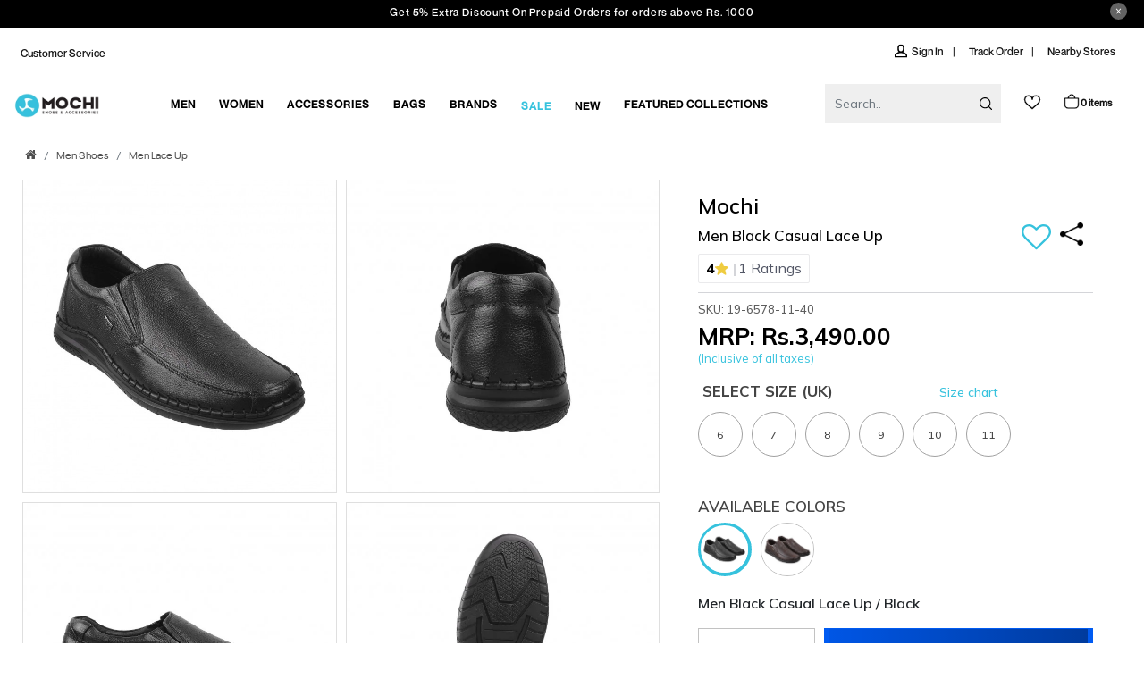

--- FILE ---
content_type: text/html; charset=utf-8
request_url: https://www.mochishoes.com/product/mochi-19-6578-black-casual-derby
body_size: 135957
content:
<!doctype html>
<html data-n-head-ssr lang="en-in" data-n-head="%7B%22lang%22:%7B%22ssr%22:%22en-in%22%7D%7D">
<!-- * Built with Kartmax (https://www.kartmax.in/) * KartMax is the new-age Technology
  Solution to take your Business to the next level. * For more details, follow us on
  https://www.linkedin.com/company/kartmax/ -->

<head >

  <meta charset="utf-8">
  <meta name="viewport" content="width=device-width,initial-scale=1">
  <meta data-n-head="ssr" charset="utf-8"><meta data-n-head="ssr" name="viewport" content="width=device-width, initial-scale=1"><meta data-n-head="ssr" name="" conent=""><meta data-n-head="ssr" data-hid="charset" charset="utf-8"><meta data-n-head="ssr" data-hid="mobile-web-app-capable" name="mobile-web-app-capable" content="yes"><meta data-n-head="ssr" data-hid="apple-mobile-web-app-title" name="apple-mobile-web-app-title" content="Mochi-Shoes"><meta data-n-head="ssr" data-hid="author" name="author" content="Mochi-Shoes"><meta data-n-head="ssr" data-hid="theme-color" name="theme-color" content="#36c2dd"><meta data-n-head="ssr" data-hid="og:type" name="og:type" property="og:type" content="website"><meta data-n-head="ssr" data-hid="og:site_name" name="og:site_name" property="og:site_name" content="Mochi-Shoes"><meta data-n-head="ssr" data-hid="description" name="description" content="Shop online for Mochi Men Black Casual Lace Up in india at Rs.3490 .SKU: 19-6578-11-40.Free shipping &amp; COD available. Stay awesome!"><meta data-n-head="ssr" data-hid="og:title" property="og:title" content="Buy Mochi Men Black Casual Lace Up Online | SKU: 19-6578-11-40 – Mochi Shoes"><meta data-n-head="ssr" data-hid="og:url" property="og:url" content="https://www.mochishoes.com/product/mochi-19-6578-black-casual-derby"><meta data-n-head="ssr" data-hid="og:image" property="og:image" content="https://www.mochishoes.com/images-mochi/mochi-logo.webp"><meta data-n-head="ssr" data-hid="og:image-width" content="200"><meta data-n-head="ssr" data-hid="og:image-height" content="200"><meta data-n-head="ssr" data-hid="og:description" property="og:description" content="Shop online for Mochi Men Black Casual Lace Up in india at Rs.3490 .SKU: 19-6578-11-40.Free shipping &amp; COD available. Stay awesome!"><meta data-n-head="ssr" name="keywords" content="Mochi Black Casual Lace Up Shoes"><meta data-n-head="ssr" name="twitter:site" content="@Mochi"><meta data-n-head="ssr" name="twitter:title" content="Buy Mochi Men Black Casual Lace Up Online | SKU: 19-6578-11-40 – Mochi Shoes"><meta data-n-head="ssr" name="twitter:description" content="Shop online for Mochi Men Black Casual Lace Up in india at Rs.3490 .SKU: 19-6578-11-40.Free shipping &amp; COD available. Stay awesome!"><meta data-n-head="ssr" name="twitter:image" content="https://www.mochishoes.com/images-mochi/mochi-logo.webp"><meta data-n-head="ssr" name="twitter:app:country" content="IN"><meta data-n-head="ssr" name="twitter:app:name:iphone" content="Mochi"><meta data-n-head="ssr" name="twitter:app:url:iphone" content="https://www.mochishoes.com/product/mochi-19-6578-black-casual-derby"><meta data-n-head="ssr" name="twitter:app:name:googleplay" content="Mochi"><meta data-n-head="ssr" name="twitter:app:url:googleplay" content="https://www.mochishoes.com/product/mochi-19-6578-black-casual-derby"><meta data-n-head="ssr" name="twitter:app:id:googleplay" content="com.Mochi.android"><title>Buy Mochi Men Black Casual Lace Up Online | SKU: 19-6578-11-40 – Mochi Shoes</title><link data-n-head="ssr" rel="icon" type="image/x-icon" href="/favicon.ico" sizes="image size"><link data-n-head="ssr" rel="preload" as="style" type="text/css" href="https://maxcdn.bootstrapcdn.com/font-awesome/4.7.0/css/font-awesome.min.css"><link data-n-head="ssr" rel="preload" as="style" type="text/css" href="https://fonts.googleapis.com/css2?family=Mulish:ital,wght@0,300;0,400;0,500;0,600;0,700;0,800;0,900;1,300;1,600&amp;**display=swap**"><link data-n-head="ssr" data-hid="shortcut-icon" rel="shortcut icon" href="/images-mochi/favicontest.png"><link data-n-head="ssr" data-hid="apple-touch-icon" rel="apple-touch-icon" href="/_nuxt/icons/icon_512x512.63c360.png" sizes="512x512"><link data-n-head="ssr" rel="manifest" href="/_nuxt/manifest.ee3428e5.json" data-hid="manifest"><link data-n-head="ssr" rel="canonical" href="https://www.mochishoes.com/product/mochi-19-6578-black-casual-derby"><link data-n-head="ssr" rel="preconnect" href="https://www.google-analytics.com"><link data-n-head="ssr" rel="preconnect" href="https://connect.facebook.net"><link data-n-head="ssr" rel="preconnect" href="https://osjs.netcoresmartech.com"><link data-n-head="ssr" rel="preconnect" href="https://maxcdn.bootstrapcdn.com"><link data-n-head="ssr" rel="preconnect" href="https://www.googleadservices.com"><script data-n-head="ssr" src="/js/googleanalytics.js" type="bfd087ed9a1c07b6ebaf4e98-text/javascript"></script><script data-n-head="ssr" src="/js/gtm.js" defer type="bfd087ed9a1c07b6ebaf4e98-text/javascript"></script><script data-n-head="ssr" type="application/ld+json">[{"@context":"https://schema.org","@type":"OnlineStore","name":"Mochi Shoes","description":"Shop the latest awesome footwear online at Mochi Shoes.","image":"https://www.mochishoes.com/images-mochi/mochi-logo.webp","logo":"https://www.mochishoes.com/images-mochi/mochi-logo.webp","url":"https://www.mochishoes.com/","address":{"@type":"PostalAddress","streetAddress":"401, Kanakia Zillion,4th Floor, LBS Marg &amp; CST Road Junction Kurla(West)","addressLocality":"Mumbai","postalCode":"400070","addressCountry":"IN"},"parentOrganization":{"@type":"Organization","name":"Metro Brands Ltd.","url":"https://www.metrobrands.com/"},"foundingDate":"2000","sameAs":["https://www.facebook.com/mochishoesin/","https://twitter.com/MochiShoesIN","https://www.instagram.com/mochishoesin/"],"contactPoint":{"@type":"ContactPoint","telephone":"+91-797-7311647","contactType":"customer support","areaServed":"IN","availableLanguage":["English","Hindi"]}}]</script><script data-n-head="ssr" data-hid="gtm-script" type="bfd087ed9a1c07b6ebaf4e98-text/javascript">window['dataLayer']=[];if(!window._gtm_init){window._gtm_init=1;(function(w,n,d,m,e,p){w[d]=(w[d]==1||n[d]=='yes'||n[d]==1||n[m]==1||(w[e]&&w[e][p]&&w[e][p]()))?1:0})(window,navigator,'doNotTrack','msDoNotTrack','external','msTrackingProtectionEnabled');(function(w,d,s,l,x,y){w[x]={};w._gtm_inject=function(i){if(w.doNotTrack||w[x][i])return;w[x][i]=1;w[l]=w[l]||[];w[l].push({'gtm.start':new Date().getTime(),event:'gtm.js'});var f=d.getElementsByTagName(s)[0],j=d.createElement(s);j.defer=true;j.src='https://www.googletagmanager.com/gtm.js?id='+i;f.parentNode.insertBefore(j,f);}})(window,document,'script','dataLayer','_gtm_ids','_gtm_inject')};["GTM-PKN5VJ3"].forEach(function(i){window._gtm_inject(i)})</script><script data-n-head="ssr" type="application/ld+json">[{"@context":"https://schema.org/","@type":"ProductGroup","name":"Men Black Casual Lace Up","image":"https://admin.mochishoes.com/product/19-6578-11-40/665/19-6578M11.jpg","description":"Shop online for Mochi Men Black Casual Lace Up in india at Rs.3490 .SKU: 19-6578-11-40.Free shipping &amp; COD available. Stay awesome!","brand":{"@type":"Brand","name":"Mochi"},"productGroupID":"19-6578","offers":{"@type":"AggregateOffer","lowPrice":"3490","highPrice":"3490","priceCurrency":"INR","availability":"https://schema.org/InStock","url":"https://mochishoes.com/product/mochi-19-6578-black-casual-derby"},"hasVariant":[{"@type":"Product","name":"Men Black Casual Lace Up","description":"Shop online for Mochi Men Black Casual Lace Up in india at Rs.3490 .SKU: 19-6578-11-40.Free shipping &amp; COD available. Stay awesome!","image":"https://admin.mochishoes.com/product/19-6578/250/19-6578H11.jpg","sku":"19-6578-11-40","color":"Black","size":"6","offers":{"@type":"Offer","price":"3490","priceCurrency":"INR","availability":"https://schema.org/InStock","url":"https://www.mochishoes.com/product/mochi-19-6578-black-casual-derby"}},{"@type":"Product","name":"Men Black Casual Lace Up","description":"Shop online for Mochi Men Black Casual Lace Up in india at Rs.3490 .SKU: 19-6578-11-40.Free shipping &amp; COD available. Stay awesome!","image":"https://admin.mochishoes.com/product/19-6578/250/19-6578H11.jpg","sku":"19-6578-11-41","color":"Black","size":"7","offers":{"@type":"Offer","price":"3490","priceCurrency":"INR","availability":"https://schema.org/InStock","url":"https://www.mochishoes.com/product/mochi-19-6578-black-casual-derby"}},{"@type":"Product","name":"Men Black Casual Lace Up","description":"Shop online for Mochi Men Black Casual Lace Up in india at Rs.3490 .SKU: 19-6578-11-40.Free shipping &amp; COD available. Stay awesome!","image":"https://admin.mochishoes.com/product/19-6578/250/19-6578H11.jpg","sku":"19-6578-11-42","color":"Black","size":"8","offers":{"@type":"Offer","price":"3490","priceCurrency":"INR","availability":"https://schema.org/InStock","url":"https://www.mochishoes.com/product/mochi-19-6578-black-casual-derby"}},{"@type":"Product","name":"Men Black Casual Lace Up","description":"Shop online for Mochi Men Black Casual Lace Up in india at Rs.3490 .SKU: 19-6578-11-40.Free shipping &amp; COD available. Stay awesome!","image":"https://admin.mochishoes.com/product/19-6578/250/19-6578H11.jpg","sku":"19-6578-11-43","color":"Black","size":"9","offers":{"@type":"Offer","price":"3490","priceCurrency":"INR","availability":"https://schema.org/InStock","url":"https://www.mochishoes.com/product/mochi-19-6578-black-casual-derby"}},{"@type":"Product","name":"Men Black Casual Lace Up","description":"Shop online for Mochi Men Black Casual Lace Up in india at Rs.3490 .SKU: 19-6578-11-40.Free shipping &amp; COD available. Stay awesome!","image":"https://admin.mochishoes.com/product/19-6578/250/19-6578H11.jpg","sku":"19-6578-11-44","color":"Black","size":"10","offers":{"@type":"Offer","price":"3490","priceCurrency":"INR","availability":"https://schema.org/InStock","url":"https://www.mochishoes.com/product/mochi-19-6578-black-casual-derby"}},{"@type":"Product","name":"Men Black Casual Lace Up","description":"Shop online for Mochi Men Black Casual Lace Up in india at Rs.3490 .SKU: 19-6578-11-40.Free shipping &amp; COD available. Stay awesome!","image":"https://admin.mochishoes.com/product/19-6578/250/19-6578H11.jpg","sku":"19-6578-11-45","color":"Black","size":"11","offers":{"@type":"Offer","price":"3490","priceCurrency":"INR","availability":"https://schema.org/InStock","url":"https://www.mochishoes.com/product/mochi-19-6578-black-casual-derby"}}],"aggregateRating":{"@type":"AggregateRating","ratingValue":"4","reviewCount":"1","bestRating":"5","worstRating":"1"},"review":[{"@type":"Review","author":"Sunil Sinha ","datePublished":"2025-06-15T18:26:34.000000Z","reviewBody":"Good","reviewRating":{"@type":"Rating","bestRating":5,"ratingValue":"4","worstRating":1}}]},{"@context":"https://schema.org","@type":"BreadcrumbList","itemListElement":[{"@type":"ListItem","position":1,"item":{"@id":"https://www.mochishoes.com/","name":"Home"}},{"@type":"ListItem","position":2,"item":{"@id":"https://www.mochishoes.com/footwear","name":"Footwear"}},{"@type":"ListItem","position":3,"item":{"@id":"https://www.mochishoes.com/men-shoes","name":"Men Shoes"}},{"@type":"ListItem","position":4,"item":{"@id":"https://www.mochishoes.com/men-derby","name":"Men Lace Up"}},{"@type":"ListItem","position":5,"item":{"@id":"https://www.mochishoes.com/product/mochi-19-6578-black-casual-derby","name":"Mochi Men Black Casual Lace Up"}}]}]</script><script data-n-head="ssr" src="https://cdnjs.cloudflare.com/ajax/libs/gsap/1.20.3/TweenMax.min.js" type="bfd087ed9a1c07b6ebaf4e98-text/javascript" defer></script><link rel="preload" href="/_nuxt/5d37c97.js" as="script"><link rel="preload" href="/_nuxt/9b38265.js" as="script"><link rel="preload" href="/_nuxt/4c1b5d3.js" as="script"><link rel="preload" href="/_nuxt/f28d545.js" as="script"><link rel="preload" href="/_nuxt/d1562c4.js" as="script"><link rel="preload" href="/_nuxt/8ac97fe.js" as="script"><link rel="preload" href="/_nuxt/9897961.js" as="script"><link rel="preload" href="/_nuxt/05b77be.js" as="script"><link rel="preload" href="/_nuxt/13874fb.js" as="script"><link rel="preload" href="/_nuxt/1af767b.js" as="script"><link rel="preload" href="/_nuxt/9148bcd.js" as="script"><link rel="preload" href="/_nuxt/9610f2f.js" as="script"><link rel="preload" href="/_nuxt/77929ed.js" as="script"><link rel="preload" href="/_nuxt/ab502ce.js" as="script"><link rel="preload" href="/_nuxt/32fd547.js" as="script"><link rel="preload" href="/_nuxt/986bf6e.js" as="script"><link rel="preload" href="/_nuxt/2676f31.js" as="script"><link rel="preload" href="/_nuxt/c582b2c.js" as="script"><link rel="preload" href="/_nuxt/1b80e75.js" as="script"><link rel="preload" href="/_nuxt/f803ac4.js" as="script"><link rel="preload" href="/_nuxt/105dc0c.js" as="script"><style data-vue-ssr-id="00122704:0 0d6b6785:0 42821a36:0 f1b05bb6:0 f2294026:0 778eb465:0 06d08565:0 06d08565:1 f6245c76:0 5b86ea9e:0 fd5479ae:0 252f4f7d:0 5772f84f:0 7fa093a2:0 0d437b96:0 1b77d188:0 b64ba69a:0 57f7b144:0 48359b30:0 4d3e848e:0 b5dc2fa8:0 38935e44:0 7229782f:0 32deff27:0 1a11e493:0 2e2df0df:0 acb0f6b6:0">.svg-inline--fa,svg:not(:root).svg-inline--fa{overflow:visible}.svg-inline--fa{display:inline-block;font-size:inherit;height:1em;vertical-align:-.125em}.svg-inline--fa.fa-lg{vertical-align:-.225em}.svg-inline--fa.fa-w-1{width:.0625em}.svg-inline--fa.fa-w-2{width:.125em}.svg-inline--fa.fa-w-3{width:.1875em}.svg-inline--fa.fa-w-4{width:.25em}.svg-inline--fa.fa-w-5{width:.3125em}.svg-inline--fa.fa-w-6{width:.375em}.svg-inline--fa.fa-w-7{width:.4375em}.svg-inline--fa.fa-w-8{width:.5em}.svg-inline--fa.fa-w-9{width:.5625em}.svg-inline--fa.fa-w-10{width:.625em}.svg-inline--fa.fa-w-11{width:.6875em}.svg-inline--fa.fa-w-12{width:.75em}.svg-inline--fa.fa-w-13{width:.8125em}.svg-inline--fa.fa-w-14{width:.875em}.svg-inline--fa.fa-w-15{width:.9375em}.svg-inline--fa.fa-w-16{width:1em}.svg-inline--fa.fa-w-17{width:1.0625em}.svg-inline--fa.fa-w-18{width:1.125em}.svg-inline--fa.fa-w-19{width:1.1875em}.svg-inline--fa.fa-w-20{width:1.25em}.svg-inline--fa.fa-pull-left{margin-right:.3em;width:auto}.svg-inline--fa.fa-pull-right{margin-left:.3em;width:auto}.svg-inline--fa.fa-border{height:1.5em}.svg-inline--fa.fa-li{width:2em}.svg-inline--fa.fa-fw{width:1.25em}.fa-layers svg.svg-inline--fa{bottom:0;left:0;margin:auto;position:absolute;right:0;top:0}.fa-layers{display:inline-block;height:1em;position:relative;text-align:center;vertical-align:-.125em;width:1em}.fa-layers svg.svg-inline--fa{transform-origin:center center}.fa-layers-counter,.fa-layers-text{display:inline-block;position:absolute;text-align:center}.fa-layers-text{left:50%;top:50%;transform:translate(-50%,-50%);transform-origin:center center}.fa-layers-counter{background-color:#ff253a;border-radius:1em;box-sizing:border-box;color:#fff;height:1.5em;line-height:1;max-width:5em;min-width:1.5em;overflow:hidden;padding:.25em;right:0;text-overflow:ellipsis;top:0;transform:scale(.25);transform-origin:top right}.fa-layers-bottom-right{bottom:0;right:0;top:auto;transform:scale(.25);transform-origin:bottom right}.fa-layers-bottom-left{bottom:0;left:0;right:auto;top:auto;transform:scale(.25);transform-origin:bottom left}.fa-layers-top-right{right:0;top:0;transform:scale(.25);transform-origin:top right}.fa-layers-top-left{left:0;right:auto;top:0;transform:scale(.25);transform-origin:top left}.fa-lg{font-size:1.33333em;line-height:.75em;vertical-align:-.0667em}.fa-xs{font-size:.75em}.fa-sm{font-size:.875em}.fa-1x{font-size:1em}.fa-2x{font-size:2em}.fa-3x{font-size:3em}.fa-4x{font-size:4em}.fa-5x{font-size:5em}.fa-6x{font-size:6em}.fa-7x{font-size:7em}.fa-8x{font-size:8em}.fa-9x{font-size:9em}.fa-10x{font-size:10em}.fa-fw{text-align:center;width:1.25em}.fa-ul{list-style-type:none;margin-left:2.5em;padding-left:0}.fa-ul>li{position:relative}.fa-li{left:-2em;line-height:inherit;position:absolute;text-align:center;width:2em}.fa-border{border:.08em solid #eee;border-radius:.1em;padding:.2em .25em .15em}.fa-pull-left{float:left}.fa-pull-right{float:right}.fa.fa-pull-left,.fab.fa-pull-left,.fal.fa-pull-left,.far.fa-pull-left,.fas.fa-pull-left{margin-right:.3em}.fa.fa-pull-right,.fab.fa-pull-right,.fal.fa-pull-right,.far.fa-pull-right,.fas.fa-pull-right{margin-left:.3em}.fa-spin{animation:fa-spin 2s linear infinite}.fa-pulse{animation:fa-spin 1s steps(8) infinite}@keyframes fa-spin{0%{transform:rotate(0deg)}to{transform:rotate(1turn)}}.fa-rotate-90{-ms-filter:"progid:DXImageTransform.Microsoft.BasicImage(rotation=1)";transform:rotate(90deg)}.fa-rotate-180{-ms-filter:"progid:DXImageTransform.Microsoft.BasicImage(rotation=2)";transform:rotate(180deg)}.fa-rotate-270{-ms-filter:"progid:DXImageTransform.Microsoft.BasicImage(rotation=3)";transform:rotate(270deg)}.fa-flip-horizontal{-ms-filter:"progid:DXImageTransform.Microsoft.BasicImage(rotation=0, mirror=1)";transform:scaleX(-1)}.fa-flip-vertical{transform:scaleY(-1)}.fa-flip-both,.fa-flip-horizontal.fa-flip-vertical,.fa-flip-vertical{-ms-filter:"progid:DXImageTransform.Microsoft.BasicImage(rotation=2, mirror=1)"}.fa-flip-both,.fa-flip-horizontal.fa-flip-vertical{transform:scale(-1)}:root .fa-flip-both,:root .fa-flip-horizontal,:root .fa-flip-vertical,:root .fa-rotate-180,:root .fa-rotate-270,:root .fa-rotate-90{filter:none}.fa-stack{display:inline-block;height:2em;position:relative;width:2.5em}.fa-stack-1x,.fa-stack-2x{bottom:0;left:0;margin:auto;position:absolute;right:0;top:0}.svg-inline--fa.fa-stack-1x{height:1em;width:1.25em}.svg-inline--fa.fa-stack-2x{height:2em;width:2.5em}.fa-inverse{color:#fff}.sr-only{clip:rect(0,0,0,0);border:0;height:1px;margin:-1px;overflow:hidden;padding:0;position:absolute;width:1px}.sr-only-focusable:active,.sr-only-focusable:focus{clip:auto;height:auto;margin:0;overflow:visible;position:static;width:auto}.svg-inline--fa .fa-primary{fill:currentColor;fill:var(--fa-primary-color,currentColor);opacity:1;opacity:var(--fa-primary-opacity,1)}.svg-inline--fa .fa-secondary{fill:currentColor;fill:var(--fa-secondary-color,currentColor)}.svg-inline--fa .fa-secondary,.svg-inline--fa.fa-swap-opacity .fa-primary{opacity:.4;opacity:var(--fa-secondary-opacity,.4)}.svg-inline--fa.fa-swap-opacity .fa-secondary{opacity:1;opacity:var(--fa-primary-opacity,1)}.svg-inline--fa mask .fa-primary,.svg-inline--fa mask .fa-secondary{fill:#000}.fad.fa-inverse{color:#fff}
/*!
 * Bootstrap v4.0.0 (https://getbootstrap.com)
 * Copyright 2011-2018 The Bootstrap Authors
 * Copyright 2011-2018 Twitter, Inc.
 * Licensed under MIT (https://github.com/twbs/bootstrap/blob/master/LICENSE)
 */:root{--blue:#007bff;--indigo:#6610f2;--purple:#6f42c1;--pink:#e83e8c;--red:#dc3545;--orange:#fd7e14;--yellow:#ffc107;--green:#28a745;--teal:#20c997;--cyan:#17a2b8;--white:#fff;--gray:#6c757d;--gray-dark:#343a40;--primary:#007bff;--secondary:#6c757d;--success:#28a745;--info:#17a2b8;--warning:#ffc107;--danger:#dc3545;--light:#f8f9fa;--dark:#343a40;--breakpoint-xs:0;--breakpoint-sm:576px;--breakpoint-md:768px;--breakpoint-lg:992px;--breakpoint-xl:1200px;--font-family-sans-serif:-apple-system,BlinkMacSystemFont,"Segoe UI",Roboto,"Helvetica Neue",Arial,sans-serif,"Apple Color Emoji","Segoe UI Emoji","Segoe UI Symbol";--font-family-monospace:SFMono-Regular,Menlo,Monaco,Consolas,"Liberation Mono","Courier New",monospace}*,:after,:before{box-sizing:border-box}html{-webkit-text-size-adjust:100%;-ms-text-size-adjust:100%;-ms-overflow-style:scrollbar;-webkit-tap-highlight-color:transparent;font-family:sans-serif;line-height:1.15}article,aside,dialog,figcaption,figure,footer,header,hgroup,main,nav,section{display:block}body{background-color:#fff;color:#212529;font-family:-apple-system,BlinkMacSystemFont,"Segoe UI",Roboto,"Helvetica Neue",Arial,sans-serif,"Apple Color Emoji","Segoe UI Emoji","Segoe UI Symbol";font-size:1rem;font-weight:400;line-height:1.5;margin:0;text-align:left}[tabindex="-1"]:focus{outline:0!important}hr{box-sizing:content-box;height:0;overflow:visible}h1,h2,h3,h4,h5,h6{margin-bottom:.5rem;margin-top:0}p{margin-bottom:1rem;margin-top:0}abbr[data-original-title],abbr[title]{border-bottom:0;cursor:help;-webkit-text-decoration:underline;-webkit-text-decoration:underline dotted;text-decoration:underline;text-decoration:underline dotted}address{font-style:normal;line-height:inherit}address,dl,ol,ul{margin-bottom:1rem}dl,ol,ul{margin-top:0}ol ol,ol ul,ul ol,ul ul{margin-bottom:0}dt{font-weight:700}dd{margin-bottom:.5rem;margin-left:0}blockquote{margin:0 0 1rem}dfn{font-style:italic}b,strong{font-weight:bolder}small{font-size:80%}sub,sup{font-size:75%;line-height:0;position:relative;vertical-align:baseline}sub{bottom:-.25em}sup{top:-.5em}a{-webkit-text-decoration-skip:objects;background-color:transparent;color:#007bff;-webkit-text-decoration:none;text-decoration:none}a:hover{color:#0056b3;-webkit-text-decoration:underline;text-decoration:underline}a:not([href]):not([tabindex]),a:not([href]):not([tabindex]):focus,a:not([href]):not([tabindex]):hover{color:inherit;-webkit-text-decoration:none;text-decoration:none}a:not([href]):not([tabindex]):focus{outline:0}code,kbd,pre,samp{font-family:monospace,monospace;font-size:1em}pre{-ms-overflow-style:scrollbar;margin-bottom:1rem;margin-top:0;overflow:auto}figure{margin:0 0 1rem}img{border-style:none;vertical-align:middle}svg:not(:root){overflow:hidden}table{border-collapse:collapse}caption{caption-side:bottom;color:#6c757d;padding-bottom:.75rem;padding-top:.75rem;text-align:left}th{text-align:inherit}label{display:inline-block;margin-bottom:.5rem}button{border-radius:0}button:focus{outline:1px dotted;outline:5px auto -webkit-focus-ring-color}button,input,optgroup,select,textarea{font-family:inherit;font-size:inherit;line-height:inherit;margin:0}button,input{overflow:visible}button,select{text-transform:none}[type=reset],[type=submit],button,html [type=button]{-webkit-appearance:button}[type=button]::-moz-focus-inner,[type=reset]::-moz-focus-inner,[type=submit]::-moz-focus-inner,button::-moz-focus-inner{border-style:none;padding:0}input[type=checkbox],input[type=radio]{box-sizing:border-box;padding:0}input[type=date],input[type=datetime-local],input[type=month],input[type=time]{-webkit-appearance:listbox}textarea{overflow:auto;resize:vertical}fieldset{border:0;margin:0;min-width:0;padding:0}legend{color:inherit;display:block;font-size:1.5rem;line-height:inherit;margin-bottom:.5rem;max-width:100%;padding:0;white-space:normal;width:100%}progress{vertical-align:baseline}[type=number]::-webkit-inner-spin-button,[type=number]::-webkit-outer-spin-button{height:auto}[type=search]{-webkit-appearance:none;outline-offset:-2px}[type=search]::-webkit-search-cancel-button,[type=search]::-webkit-search-decoration{-webkit-appearance:none}::-webkit-file-upload-button{-webkit-appearance:button;font:inherit}output{display:inline-block}summary{cursor:pointer;display:list-item}template{display:none}[hidden]{display:none!important}.h1,.h2,.h3,.h4,.h5,.h6,h1,h2,h3,h4,h5,h6{color:inherit;font-family:inherit;font-weight:500;line-height:1.2;margin-bottom:.5rem}.h1,h1{font-size:2.5rem}.h2,h2{font-size:2rem}.h3,h3{font-size:1.75rem}.h4,h4{font-size:1.5rem}.h5,h5{font-size:1.25rem}.h6,h6{font-size:1rem}.lead{font-size:1.25rem;font-weight:300}.display-1{font-size:6rem}.display-1,.display-2{font-weight:300;line-height:1.2}.display-2{font-size:5.5rem}.display-3{font-size:4.5rem}.display-3,.display-4{font-weight:300;line-height:1.2}.display-4{font-size:3.5rem}hr{border:0;border-top:1px solid rgba(0,0,0,.1);margin-bottom:1rem;margin-top:1rem}.small,small{font-size:80%;font-weight:400}.mark,mark{background-color:#fcf8e3;padding:.2em}.list-inline,.list-unstyled{list-style:none;padding-left:0}.list-inline-item{display:inline-block}.list-inline-item:not(:last-child){margin-right:.5rem}.initialism{font-size:90%;text-transform:uppercase}.blockquote{font-size:1.25rem;margin-bottom:1rem}.blockquote-footer{color:#6c757d;display:block;font-size:80%}.blockquote-footer:before{content:"\2014 \00A0"}.img-fluid,.img-thumbnail{height:auto;max-width:100%}.img-thumbnail{background-color:#fff;border:1px solid #dee2e6;border-radius:.25rem;padding:.25rem}.figure{display:inline-block}.figure-img{line-height:1;margin-bottom:.5rem}.figure-caption{color:#6c757d;font-size:90%}code,kbd,pre,samp{font-family:SFMono-Regular,Menlo,Monaco,Consolas,"Liberation Mono","Courier New",monospace}code{color:#e83e8c;font-size:87.5%;word-break:break-word}a>code{color:inherit}kbd{background-color:#212529;border-radius:.2rem;color:#fff;font-size:87.5%;padding:.2rem .4rem}kbd kbd{font-size:100%;font-weight:700;padding:0}pre{color:#212529;display:block;font-size:87.5%}pre code{color:inherit;font-size:inherit;word-break:normal}.pre-scrollable{max-height:340px;overflow-y:scroll}.container{margin-left:auto;margin-right:auto;padding-left:15px;padding-right:15px;width:100%}@media (min-width:576px){.container{max-width:540px}}@media (min-width:768px){.container{max-width:720px}}@media (min-width:992px){.container{max-width:960px}}@media (min-width:1200px){.container{max-width:1140px}}.container-fluid{margin-left:auto;margin-right:auto;padding-left:15px;padding-right:15px;width:100%}.row{display:flex;flex-wrap:wrap;margin-left:-15px;margin-right:-15px}.no-gutters{margin-left:0;margin-right:0}.no-gutters>.col,.no-gutters>[class*=col-]{padding-left:0;padding-right:0}.col,.col-1,.col-10,.col-11,.col-12,.col-2,.col-3,.col-4,.col-5,.col-6,.col-7,.col-8,.col-9,.col-auto,.col-lg,.col-lg-1,.col-lg-10,.col-lg-11,.col-lg-12,.col-lg-2,.col-lg-3,.col-lg-4,.col-lg-5,.col-lg-6,.col-lg-7,.col-lg-8,.col-lg-9,.col-lg-auto,.col-md,.col-md-1,.col-md-10,.col-md-11,.col-md-12,.col-md-2,.col-md-3,.col-md-4,.col-md-5,.col-md-6,.col-md-7,.col-md-8,.col-md-9,.col-md-auto,.col-sm,.col-sm-1,.col-sm-10,.col-sm-11,.col-sm-12,.col-sm-2,.col-sm-3,.col-sm-4,.col-sm-5,.col-sm-6,.col-sm-7,.col-sm-8,.col-sm-9,.col-sm-auto,.col-xl,.col-xl-1,.col-xl-10,.col-xl-11,.col-xl-12,.col-xl-2,.col-xl-3,.col-xl-4,.col-xl-5,.col-xl-6,.col-xl-7,.col-xl-8,.col-xl-9,.col-xl-auto{min-height:1px;padding-left:15px;padding-right:15px;position:relative;width:100%}.col{flex-basis:0;flex-grow:1;max-width:100%}.col-auto{flex:0 0 auto;max-width:none;width:auto}.col-1{flex:0 0 8.333333%;max-width:8.333333%}.col-2{flex:0 0 16.666667%;max-width:16.666667%}.col-3{flex:0 0 25%;max-width:25%}.col-4{flex:0 0 33.333333%;max-width:33.333333%}.col-5{flex:0 0 41.666667%;max-width:41.666667%}.col-6{flex:0 0 50%;max-width:50%}.col-7{flex:0 0 58.333333%;max-width:58.333333%}.col-8{flex:0 0 66.666667%;max-width:66.666667%}.col-9{flex:0 0 75%;max-width:75%}.col-10{flex:0 0 83.333333%;max-width:83.333333%}.col-11{flex:0 0 91.666667%;max-width:91.666667%}.col-12{flex:0 0 100%;max-width:100%}.order-first{order:-1}.order-last{order:13}.order-0{order:0}.order-1{order:1}.order-2{order:2}.order-3{order:3}.order-4{order:4}.order-5{order:5}.order-6{order:6}.order-7{order:7}.order-8{order:8}.order-9{order:9}.order-10{order:10}.order-11{order:11}.order-12{order:12}.offset-1{margin-left:8.333333%}.offset-2{margin-left:16.666667%}.offset-3{margin-left:25%}.offset-4{margin-left:33.333333%}.offset-5{margin-left:41.666667%}.offset-6{margin-left:50%}.offset-7{margin-left:58.333333%}.offset-8{margin-left:66.666667%}.offset-9{margin-left:75%}.offset-10{margin-left:83.333333%}.offset-11{margin-left:91.666667%}@media (min-width:576px){.col-sm{flex-basis:0;flex-grow:1;max-width:100%}.col-sm-auto{flex:0 0 auto;max-width:none;width:auto}.col-sm-1{flex:0 0 8.333333%;max-width:8.333333%}.col-sm-2{flex:0 0 16.666667%;max-width:16.666667%}.col-sm-3{flex:0 0 25%;max-width:25%}.col-sm-4{flex:0 0 33.333333%;max-width:33.333333%}.col-sm-5{flex:0 0 41.666667%;max-width:41.666667%}.col-sm-6{flex:0 0 50%;max-width:50%}.col-sm-7{flex:0 0 58.333333%;max-width:58.333333%}.col-sm-8{flex:0 0 66.666667%;max-width:66.666667%}.col-sm-9{flex:0 0 75%;max-width:75%}.col-sm-10{flex:0 0 83.333333%;max-width:83.333333%}.col-sm-11{flex:0 0 91.666667%;max-width:91.666667%}.col-sm-12{flex:0 0 100%;max-width:100%}.order-sm-first{order:-1}.order-sm-last{order:13}.order-sm-0{order:0}.order-sm-1{order:1}.order-sm-2{order:2}.order-sm-3{order:3}.order-sm-4{order:4}.order-sm-5{order:5}.order-sm-6{order:6}.order-sm-7{order:7}.order-sm-8{order:8}.order-sm-9{order:9}.order-sm-10{order:10}.order-sm-11{order:11}.order-sm-12{order:12}.offset-sm-0{margin-left:0}.offset-sm-1{margin-left:8.333333%}.offset-sm-2{margin-left:16.666667%}.offset-sm-3{margin-left:25%}.offset-sm-4{margin-left:33.333333%}.offset-sm-5{margin-left:41.666667%}.offset-sm-6{margin-left:50%}.offset-sm-7{margin-left:58.333333%}.offset-sm-8{margin-left:66.666667%}.offset-sm-9{margin-left:75%}.offset-sm-10{margin-left:83.333333%}.offset-sm-11{margin-left:91.666667%}}@media (min-width:768px){.col-md{flex-basis:0;flex-grow:1;max-width:100%}.col-md-auto{flex:0 0 auto;max-width:none;width:auto}.col-md-1{flex:0 0 8.333333%;max-width:8.333333%}.col-md-2{flex:0 0 16.666667%;max-width:16.666667%}.col-md-3{flex:0 0 25%;max-width:25%}.col-md-4{flex:0 0 33.333333%;max-width:33.333333%}.col-md-5{flex:0 0 41.666667%;max-width:41.666667%}.col-md-6{flex:0 0 50%;max-width:50%}.col-md-7{flex:0 0 58.333333%;max-width:58.333333%}.col-md-8{flex:0 0 66.666667%;max-width:66.666667%}.col-md-9{flex:0 0 75%;max-width:75%}.col-md-10{flex:0 0 83.333333%;max-width:83.333333%}.col-md-11{flex:0 0 91.666667%;max-width:91.666667%}.col-md-12{flex:0 0 100%;max-width:100%}.order-md-first{order:-1}.order-md-last{order:13}.order-md-0{order:0}.order-md-1{order:1}.order-md-2{order:2}.order-md-3{order:3}.order-md-4{order:4}.order-md-5{order:5}.order-md-6{order:6}.order-md-7{order:7}.order-md-8{order:8}.order-md-9{order:9}.order-md-10{order:10}.order-md-11{order:11}.order-md-12{order:12}.offset-md-0{margin-left:0}.offset-md-1{margin-left:8.333333%}.offset-md-2{margin-left:16.666667%}.offset-md-3{margin-left:25%}.offset-md-4{margin-left:33.333333%}.offset-md-5{margin-left:41.666667%}.offset-md-6{margin-left:50%}.offset-md-7{margin-left:58.333333%}.offset-md-8{margin-left:66.666667%}.offset-md-9{margin-left:75%}.offset-md-10{margin-left:83.333333%}.offset-md-11{margin-left:91.666667%}}@media (min-width:992px){.col-lg{flex-basis:0;flex-grow:1;max-width:100%}.col-lg-auto{flex:0 0 auto;max-width:none;width:auto}.col-lg-1{flex:0 0 8.333333%;max-width:8.333333%}.col-lg-2{flex:0 0 16.666667%;max-width:16.666667%}.col-lg-3{flex:0 0 25%;max-width:25%}.col-lg-4{flex:0 0 33.333333%;max-width:33.333333%}.col-lg-5{flex:0 0 41.666667%;max-width:41.666667%}.col-lg-6{flex:0 0 50%;max-width:50%}.col-lg-7{flex:0 0 58.333333%;max-width:58.333333%}.col-lg-8{flex:0 0 66.666667%;max-width:66.666667%}.col-lg-9{flex:0 0 75%;max-width:75%}.col-lg-10{flex:0 0 83.333333%;max-width:83.333333%}.col-lg-11{flex:0 0 91.666667%;max-width:91.666667%}.col-lg-12{flex:0 0 100%;max-width:100%}.order-lg-first{order:-1}.order-lg-last{order:13}.order-lg-0{order:0}.order-lg-1{order:1}.order-lg-2{order:2}.order-lg-3{order:3}.order-lg-4{order:4}.order-lg-5{order:5}.order-lg-6{order:6}.order-lg-7{order:7}.order-lg-8{order:8}.order-lg-9{order:9}.order-lg-10{order:10}.order-lg-11{order:11}.order-lg-12{order:12}.offset-lg-0{margin-left:0}.offset-lg-1{margin-left:8.333333%}.offset-lg-2{margin-left:16.666667%}.offset-lg-3{margin-left:25%}.offset-lg-4{margin-left:33.333333%}.offset-lg-5{margin-left:41.666667%}.offset-lg-6{margin-left:50%}.offset-lg-7{margin-left:58.333333%}.offset-lg-8{margin-left:66.666667%}.offset-lg-9{margin-left:75%}.offset-lg-10{margin-left:83.333333%}.offset-lg-11{margin-left:91.666667%}}@media (min-width:1200px){.col-xl{flex-basis:0;flex-grow:1;max-width:100%}.col-xl-auto{flex:0 0 auto;max-width:none;width:auto}.col-xl-1{flex:0 0 8.333333%;max-width:8.333333%}.col-xl-2{flex:0 0 16.666667%;max-width:16.666667%}.col-xl-3{flex:0 0 25%;max-width:25%}.col-xl-4{flex:0 0 33.333333%;max-width:33.333333%}.col-xl-5{flex:0 0 41.666667%;max-width:41.666667%}.col-xl-6{flex:0 0 50%;max-width:50%}.col-xl-7{flex:0 0 58.333333%;max-width:58.333333%}.col-xl-8{flex:0 0 66.666667%;max-width:66.666667%}.col-xl-9{flex:0 0 75%;max-width:75%}.col-xl-10{flex:0 0 83.333333%;max-width:83.333333%}.col-xl-11{flex:0 0 91.666667%;max-width:91.666667%}.col-xl-12{flex:0 0 100%;max-width:100%}.order-xl-first{order:-1}.order-xl-last{order:13}.order-xl-0{order:0}.order-xl-1{order:1}.order-xl-2{order:2}.order-xl-3{order:3}.order-xl-4{order:4}.order-xl-5{order:5}.order-xl-6{order:6}.order-xl-7{order:7}.order-xl-8{order:8}.order-xl-9{order:9}.order-xl-10{order:10}.order-xl-11{order:11}.order-xl-12{order:12}.offset-xl-0{margin-left:0}.offset-xl-1{margin-left:8.333333%}.offset-xl-2{margin-left:16.666667%}.offset-xl-3{margin-left:25%}.offset-xl-4{margin-left:33.333333%}.offset-xl-5{margin-left:41.666667%}.offset-xl-6{margin-left:50%}.offset-xl-7{margin-left:58.333333%}.offset-xl-8{margin-left:66.666667%}.offset-xl-9{margin-left:75%}.offset-xl-10{margin-left:83.333333%}.offset-xl-11{margin-left:91.666667%}}.table{background-color:transparent;margin-bottom:1rem;max-width:100%;width:100%}.table td,.table th{border-top:1px solid #dee2e6;padding:.75rem;vertical-align:top}.table thead th{border-bottom:2px solid #dee2e6;vertical-align:bottom}.table tbody+tbody{border-top:2px solid #dee2e6}.table .table{background-color:#fff}.table-sm td,.table-sm th{padding:.3rem}.table-bordered,.table-bordered td,.table-bordered th{border:1px solid #dee2e6}.table-bordered thead td,.table-bordered thead th{border-bottom-width:2px}.table-striped tbody tr:nth-of-type(odd){background-color:rgba(0,0,0,.05)}.table-hover tbody tr:hover{background-color:rgba(0,0,0,.075)}.table-primary,.table-primary>td,.table-primary>th{background-color:#b8daff}.table-hover .table-primary:hover,.table-hover .table-primary:hover>td,.table-hover .table-primary:hover>th{background-color:#9fcdff}.table-secondary,.table-secondary>td,.table-secondary>th{background-color:#d6d8db}.table-hover .table-secondary:hover,.table-hover .table-secondary:hover>td,.table-hover .table-secondary:hover>th{background-color:#c8cbcf}.table-success,.table-success>td,.table-success>th{background-color:#c3e6cb}.table-hover .table-success:hover,.table-hover .table-success:hover>td,.table-hover .table-success:hover>th{background-color:#b1dfbb}.table-info,.table-info>td,.table-info>th{background-color:#bee5eb}.table-hover .table-info:hover,.table-hover .table-info:hover>td,.table-hover .table-info:hover>th{background-color:#abdde5}.table-warning,.table-warning>td,.table-warning>th{background-color:#ffeeba}.table-hover .table-warning:hover,.table-hover .table-warning:hover>td,.table-hover .table-warning:hover>th{background-color:#ffe8a1}.table-danger,.table-danger>td,.table-danger>th{background-color:#f5c6cb}.table-hover .table-danger:hover,.table-hover .table-danger:hover>td,.table-hover .table-danger:hover>th{background-color:#f1b0b7}.table-light,.table-light>td,.table-light>th{background-color:#fdfdfe}.table-hover .table-light:hover,.table-hover .table-light:hover>td,.table-hover .table-light:hover>th{background-color:#ececf6}.table-dark,.table-dark>td,.table-dark>th{background-color:#c6c8ca}.table-hover .table-dark:hover,.table-hover .table-dark:hover>td,.table-hover .table-dark:hover>th{background-color:#b9bbbe}.table-active,.table-active>td,.table-active>th,.table-hover .table-active:hover,.table-hover .table-active:hover>td,.table-hover .table-active:hover>th{background-color:rgba(0,0,0,.075)}.table .thead-dark th{background-color:#212529;border-color:#32383e;color:#fff}.table .thead-light th{background-color:#e9ecef;border-color:#dee2e6;color:#495057}.table-dark{background-color:#212529;color:#fff}.table-dark td,.table-dark th,.table-dark thead th{border-color:#32383e}.table-dark.table-bordered{border:0}.table-dark.table-striped tbody tr:nth-of-type(odd){background-color:hsla(0,0%,100%,.05)}.table-dark.table-hover tbody tr:hover{background-color:hsla(0,0%,100%,.075)}@media (max-width:575.98px){.table-responsive-sm{-webkit-overflow-scrolling:touch;-ms-overflow-style:-ms-autohiding-scrollbar;display:block;overflow-x:auto;width:100%}.table-responsive-sm>.table-bordered{border:0}}@media (max-width:767.98px){.table-responsive-md{-webkit-overflow-scrolling:touch;-ms-overflow-style:-ms-autohiding-scrollbar;display:block;overflow-x:auto;width:100%}.table-responsive-md>.table-bordered{border:0}}@media (max-width:991.98px){.table-responsive-lg{-webkit-overflow-scrolling:touch;-ms-overflow-style:-ms-autohiding-scrollbar;display:block;overflow-x:auto;width:100%}.table-responsive-lg>.table-bordered{border:0}}@media (max-width:1199.98px){.table-responsive-xl{-webkit-overflow-scrolling:touch;-ms-overflow-style:-ms-autohiding-scrollbar;display:block;overflow-x:auto;width:100%}.table-responsive-xl>.table-bordered{border:0}}.table-responsive{-webkit-overflow-scrolling:touch;-ms-overflow-style:-ms-autohiding-scrollbar;display:block;overflow-x:auto;width:100%}.table-responsive>.table-bordered{border:0}.form-control{background-clip:padding-box;background-color:#fff;border:1px solid #ced4da;border-radius:.25rem;color:#495057;display:block;font-size:1rem;line-height:1.5;padding:.375rem .75rem;transition:border-color .15s ease-in-out,box-shadow .15s ease-in-out;width:100%}.form-control::-ms-expand{background-color:transparent;border:0}.form-control:focus{background-color:#fff;border-color:#80bdff;box-shadow:0 0 0 .2rem rgba(0,123,255,.25);color:#495057;outline:0}.form-control::-moz-placeholder{color:#6c757d;opacity:1}.form-control::placeholder{color:#6c757d;opacity:1}.form-control:disabled,.form-control[readonly]{background-color:#e9ecef;opacity:1}select.form-control:not([size]):not([multiple]){height:calc(2.25rem + 2px)}select.form-control:focus::-ms-value{background-color:#fff;color:#495057}.form-control-file,.form-control-range{display:block;width:100%}.col-form-label{font-size:inherit;line-height:1.5;margin-bottom:0;padding-bottom:calc(.375rem + 1px);padding-top:calc(.375rem + 1px)}.col-form-label-lg{font-size:1.25rem;line-height:1.5;padding-bottom:calc(.5rem + 1px);padding-top:calc(.5rem + 1px)}.col-form-label-sm{font-size:.875rem;line-height:1.5;padding-bottom:calc(.25rem + 1px);padding-top:calc(.25rem + 1px)}.form-control-plaintext{background-color:transparent;border:solid transparent;border-width:1px 0;display:block;line-height:1.5;margin-bottom:0;padding-bottom:.375rem;padding-top:.375rem;width:100%}.form-control-plaintext.form-control-lg,.form-control-plaintext.form-control-sm,.input-group-lg>.form-control-plaintext.form-control,.input-group-lg>.input-group-append>.form-control-plaintext.btn,.input-group-lg>.input-group-append>.form-control-plaintext.input-group-text,.input-group-lg>.input-group-prepend>.form-control-plaintext.btn,.input-group-lg>.input-group-prepend>.form-control-plaintext.input-group-text,.input-group-sm>.form-control-plaintext.form-control,.input-group-sm>.input-group-append>.form-control-plaintext.btn,.input-group-sm>.input-group-append>.form-control-plaintext.input-group-text,.input-group-sm>.input-group-prepend>.form-control-plaintext.btn,.input-group-sm>.input-group-prepend>.form-control-plaintext.input-group-text{padding-left:0;padding-right:0}.form-control-sm,.input-group-sm>.form-control,.input-group-sm>.input-group-append>.btn,.input-group-sm>.input-group-append>.input-group-text,.input-group-sm>.input-group-prepend>.btn,.input-group-sm>.input-group-prepend>.input-group-text{border-radius:.2rem;font-size:.875rem;line-height:1.5;padding:.25rem .5rem}.input-group-sm>.input-group-append>select.btn:not([size]):not([multiple]),.input-group-sm>.input-group-append>select.input-group-text:not([size]):not([multiple]),.input-group-sm>.input-group-prepend>select.btn:not([size]):not([multiple]),.input-group-sm>.input-group-prepend>select.input-group-text:not([size]):not([multiple]),.input-group-sm>select.form-control:not([size]):not([multiple]),select.form-control-sm:not([size]):not([multiple]){height:calc(1.8125rem + 2px)}.form-control-lg,.input-group-lg>.form-control,.input-group-lg>.input-group-append>.btn,.input-group-lg>.input-group-append>.input-group-text,.input-group-lg>.input-group-prepend>.btn,.input-group-lg>.input-group-prepend>.input-group-text{border-radius:.3rem;font-size:1.25rem;line-height:1.5;padding:.5rem 1rem}.input-group-lg>.input-group-append>select.btn:not([size]):not([multiple]),.input-group-lg>.input-group-append>select.input-group-text:not([size]):not([multiple]),.input-group-lg>.input-group-prepend>select.btn:not([size]):not([multiple]),.input-group-lg>.input-group-prepend>select.input-group-text:not([size]):not([multiple]),.input-group-lg>select.form-control:not([size]):not([multiple]),select.form-control-lg:not([size]):not([multiple]){height:calc(2.875rem + 2px)}.form-group{margin-bottom:1rem}.form-text{display:block;margin-top:.25rem}.form-row{display:flex;flex-wrap:wrap;margin-left:-5px;margin-right:-5px}.form-row>.col,.form-row>[class*=col-]{padding-left:5px;padding-right:5px}.form-check{display:block;padding-left:1.25rem;position:relative}.form-check-input{margin-left:-1.25rem;margin-top:.3rem;position:absolute}.form-check-input:disabled~.form-check-label{color:#6c757d}.form-check-label{margin-bottom:0}.form-check-inline{align-items:center;display:inline-flex;margin-right:.75rem;padding-left:0}.form-check-inline .form-check-input{margin-left:0;margin-right:.3125rem;margin-top:0;position:static}.valid-feedback{color:#28a745;display:none;font-size:80%;margin-top:.25rem;width:100%}.valid-tooltip{background-color:rgba(40,167,69,.8);border-radius:.2rem;color:#fff;display:none;font-size:.875rem;line-height:1;margin-top:.1rem;max-width:100%;padding:.5rem;position:absolute;top:100%;z-index:5}.custom-select.is-valid,.form-control.is-valid,.was-validated .custom-select:valid,.was-validated .form-control:valid{border-color:#28a745}.custom-select.is-valid:focus,.form-control.is-valid:focus,.was-validated .custom-select:valid:focus,.was-validated .form-control:valid:focus{border-color:#28a745;box-shadow:0 0 0 .2rem rgba(40,167,69,.25)}.custom-select.is-valid~.valid-feedback,.custom-select.is-valid~.valid-tooltip,.form-control.is-valid~.valid-feedback,.form-control.is-valid~.valid-tooltip,.was-validated .custom-select:valid~.valid-feedback,.was-validated .custom-select:valid~.valid-tooltip,.was-validated .form-control:valid~.valid-feedback,.was-validated .form-control:valid~.valid-tooltip{display:block}.form-check-input.is-valid~.form-check-label,.was-validated .form-check-input:valid~.form-check-label{color:#28a745}.form-check-input.is-valid~.valid-feedback,.form-check-input.is-valid~.valid-tooltip,.was-validated .form-check-input:valid~.valid-feedback,.was-validated .form-check-input:valid~.valid-tooltip{display:block}.custom-control-input.is-valid~.custom-control-label,.was-validated .custom-control-input:valid~.custom-control-label{color:#28a745}.custom-control-input.is-valid~.custom-control-label:before,.was-validated .custom-control-input:valid~.custom-control-label:before{background-color:#71dd8a}.custom-control-input.is-valid~.valid-feedback,.custom-control-input.is-valid~.valid-tooltip,.was-validated .custom-control-input:valid~.valid-feedback,.was-validated .custom-control-input:valid~.valid-tooltip{display:block}.custom-control-input.is-valid:checked~.custom-control-label:before,.was-validated .custom-control-input:valid:checked~.custom-control-label:before{background-color:#34ce57}.custom-control-input.is-valid:focus~.custom-control-label:before,.was-validated .custom-control-input:valid:focus~.custom-control-label:before{box-shadow:0 0 0 1px #fff,0 0 0 .2rem rgba(40,167,69,.25)}.custom-file-input.is-valid~.custom-file-label,.was-validated .custom-file-input:valid~.custom-file-label{border-color:#28a745}.custom-file-input.is-valid~.custom-file-label:before,.was-validated .custom-file-input:valid~.custom-file-label:before{border-color:inherit}.custom-file-input.is-valid~.valid-feedback,.custom-file-input.is-valid~.valid-tooltip,.was-validated .custom-file-input:valid~.valid-feedback,.was-validated .custom-file-input:valid~.valid-tooltip{display:block}.custom-file-input.is-valid:focus~.custom-file-label,.was-validated .custom-file-input:valid:focus~.custom-file-label{box-shadow:0 0 0 .2rem rgba(40,167,69,.25)}.invalid-feedback{color:#dc3545;display:none;font-size:80%;margin-top:.25rem;width:100%}.invalid-tooltip{background-color:rgba(220,53,69,.8);border-radius:.2rem;color:#fff;display:none;font-size:.875rem;line-height:1;margin-top:.1rem;max-width:100%;padding:.5rem;position:absolute;top:100%;z-index:5}.custom-select.is-invalid,.form-control.is-invalid,.was-validated .custom-select:invalid,.was-validated .form-control:invalid{border-color:#dc3545}.custom-select.is-invalid:focus,.form-control.is-invalid:focus,.was-validated .custom-select:invalid:focus,.was-validated .form-control:invalid:focus{border-color:#dc3545;box-shadow:0 0 0 .2rem rgba(220,53,69,.25)}.custom-select.is-invalid~.invalid-feedback,.custom-select.is-invalid~.invalid-tooltip,.form-control.is-invalid~.invalid-feedback,.form-control.is-invalid~.invalid-tooltip,.was-validated .custom-select:invalid~.invalid-feedback,.was-validated .custom-select:invalid~.invalid-tooltip,.was-validated .form-control:invalid~.invalid-feedback,.was-validated .form-control:invalid~.invalid-tooltip{display:block}.form-check-input.is-invalid~.form-check-label,.was-validated .form-check-input:invalid~.form-check-label{color:#dc3545}.form-check-input.is-invalid~.invalid-feedback,.form-check-input.is-invalid~.invalid-tooltip,.was-validated .form-check-input:invalid~.invalid-feedback,.was-validated .form-check-input:invalid~.invalid-tooltip{display:block}.custom-control-input.is-invalid~.custom-control-label,.was-validated .custom-control-input:invalid~.custom-control-label{color:#dc3545}.custom-control-input.is-invalid~.custom-control-label:before,.was-validated .custom-control-input:invalid~.custom-control-label:before{background-color:#efa2a9}.custom-control-input.is-invalid~.invalid-feedback,.custom-control-input.is-invalid~.invalid-tooltip,.was-validated .custom-control-input:invalid~.invalid-feedback,.was-validated .custom-control-input:invalid~.invalid-tooltip{display:block}.custom-control-input.is-invalid:checked~.custom-control-label:before,.was-validated .custom-control-input:invalid:checked~.custom-control-label:before{background-color:#e4606d}.custom-control-input.is-invalid:focus~.custom-control-label:before,.was-validated .custom-control-input:invalid:focus~.custom-control-label:before{box-shadow:0 0 0 1px #fff,0 0 0 .2rem rgba(220,53,69,.25)}.custom-file-input.is-invalid~.custom-file-label,.was-validated .custom-file-input:invalid~.custom-file-label{border-color:#dc3545}.custom-file-input.is-invalid~.custom-file-label:before,.was-validated .custom-file-input:invalid~.custom-file-label:before{border-color:inherit}.custom-file-input.is-invalid~.invalid-feedback,.custom-file-input.is-invalid~.invalid-tooltip,.was-validated .custom-file-input:invalid~.invalid-feedback,.was-validated .custom-file-input:invalid~.invalid-tooltip{display:block}.custom-file-input.is-invalid:focus~.custom-file-label,.was-validated .custom-file-input:invalid:focus~.custom-file-label{box-shadow:0 0 0 .2rem rgba(220,53,69,.25)}.form-inline{align-items:center;display:flex;flex-flow:row wrap}.form-inline .form-check{width:100%}@media (min-width:576px){.form-inline label{justify-content:center}.form-inline .form-group,.form-inline label{align-items:center;display:flex;margin-bottom:0}.form-inline .form-group{flex:0 0 auto;flex-flow:row wrap}.form-inline .form-control{display:inline-block;vertical-align:middle;width:auto}.form-inline .form-control-plaintext{display:inline-block}.form-inline .input-group{width:auto}.form-inline .form-check{align-items:center;display:flex;justify-content:center;padding-left:0;width:auto}.form-inline .form-check-input{margin-left:0;margin-right:.25rem;margin-top:0;position:relative}.form-inline .custom-control{align-items:center;justify-content:center}.form-inline .custom-control-label{margin-bottom:0}}.btn{border:1px solid transparent;border-radius:.25rem;display:inline-block;font-size:1rem;font-weight:400;line-height:1.5;padding:.375rem .75rem;text-align:center;transition:color .15s ease-in-out,background-color .15s ease-in-out,border-color .15s ease-in-out,box-shadow .15s ease-in-out;-webkit-user-select:none;-moz-user-select:none;user-select:none;vertical-align:middle;white-space:nowrap}.btn:focus,.btn:hover{-webkit-text-decoration:none;text-decoration:none}.btn.focus,.btn:focus{box-shadow:0 0 0 .2rem rgba(0,123,255,.25);outline:0}.btn.disabled,.btn:disabled{opacity:.65}.btn:not(:disabled):not(.disabled){cursor:pointer}.btn:not(:disabled):not(.disabled).active,.btn:not(:disabled):not(.disabled):active{background-image:none}a.btn.disabled,fieldset:disabled a.btn{pointer-events:none}.btn-primary{background-color:#007bff;border-color:#007bff;color:#fff}.btn-primary:hover{background-color:#0069d9;border-color:#0062cc;color:#fff}.btn-primary.focus,.btn-primary:focus{box-shadow:0 0 0 .2rem rgba(0,123,255,.5)}.btn-primary.disabled,.btn-primary:disabled{background-color:#007bff;border-color:#007bff;color:#fff}.btn-primary:not(:disabled):not(.disabled).active,.btn-primary:not(:disabled):not(.disabled):active,.show>.btn-primary.dropdown-toggle{background-color:#0062cc;border-color:#005cbf;color:#fff}.btn-primary:not(:disabled):not(.disabled).active:focus,.btn-primary:not(:disabled):not(.disabled):active:focus,.show>.btn-primary.dropdown-toggle:focus{box-shadow:0 0 0 .2rem rgba(0,123,255,.5)}.btn-secondary{background-color:#6c757d;border-color:#6c757d;color:#fff}.btn-secondary:hover{background-color:#5a6268;border-color:#545b62;color:#fff}.btn-secondary.focus,.btn-secondary:focus{box-shadow:0 0 0 .2rem hsla(208,7%,46%,.5)}.btn-secondary.disabled,.btn-secondary:disabled{background-color:#6c757d;border-color:#6c757d;color:#fff}.btn-secondary:not(:disabled):not(.disabled).active,.btn-secondary:not(:disabled):not(.disabled):active,.show>.btn-secondary.dropdown-toggle{background-color:#545b62;border-color:#4e555b;color:#fff}.btn-secondary:not(:disabled):not(.disabled).active:focus,.btn-secondary:not(:disabled):not(.disabled):active:focus,.show>.btn-secondary.dropdown-toggle:focus{box-shadow:0 0 0 .2rem hsla(208,7%,46%,.5)}.btn-success{background-color:#28a745;border-color:#28a745;color:#fff}.btn-success:hover{background-color:#218838;border-color:#1e7e34;color:#fff}.btn-success.focus,.btn-success:focus{box-shadow:0 0 0 .2rem rgba(40,167,69,.5)}.btn-success.disabled,.btn-success:disabled{background-color:#28a745;border-color:#28a745;color:#fff}.btn-success:not(:disabled):not(.disabled).active,.btn-success:not(:disabled):not(.disabled):active,.show>.btn-success.dropdown-toggle{background-color:#1e7e34;border-color:#1c7430;color:#fff}.btn-success:not(:disabled):not(.disabled).active:focus,.btn-success:not(:disabled):not(.disabled):active:focus,.show>.btn-success.dropdown-toggle:focus{box-shadow:0 0 0 .2rem rgba(40,167,69,.5)}.btn-info{background-color:#17a2b8;border-color:#17a2b8;color:#fff}.btn-info:hover{background-color:#138496;border-color:#117a8b;color:#fff}.btn-info.focus,.btn-info:focus{box-shadow:0 0 0 .2rem rgba(23,162,184,.5)}.btn-info.disabled,.btn-info:disabled{background-color:#17a2b8;border-color:#17a2b8;color:#fff}.btn-info:not(:disabled):not(.disabled).active,.btn-info:not(:disabled):not(.disabled):active,.show>.btn-info.dropdown-toggle{background-color:#117a8b;border-color:#10707f;color:#fff}.btn-info:not(:disabled):not(.disabled).active:focus,.btn-info:not(:disabled):not(.disabled):active:focus,.show>.btn-info.dropdown-toggle:focus{box-shadow:0 0 0 .2rem rgba(23,162,184,.5)}.btn-warning{background-color:#ffc107;border-color:#ffc107;color:#212529}.btn-warning:hover{background-color:#e0a800;border-color:#d39e00;color:#212529}.btn-warning.focus,.btn-warning:focus{box-shadow:0 0 0 .2rem rgba(255,193,7,.5)}.btn-warning.disabled,.btn-warning:disabled{background-color:#ffc107;border-color:#ffc107;color:#212529}.btn-warning:not(:disabled):not(.disabled).active,.btn-warning:not(:disabled):not(.disabled):active,.show>.btn-warning.dropdown-toggle{background-color:#d39e00;border-color:#c69500;color:#212529}.btn-warning:not(:disabled):not(.disabled).active:focus,.btn-warning:not(:disabled):not(.disabled):active:focus,.show>.btn-warning.dropdown-toggle:focus{box-shadow:0 0 0 .2rem rgba(255,193,7,.5)}.btn-danger{background-color:#dc3545;border-color:#dc3545;color:#fff}.btn-danger:hover{background-color:#c82333;border-color:#bd2130;color:#fff}.btn-danger.focus,.btn-danger:focus{box-shadow:0 0 0 .2rem rgba(220,53,69,.5)}.btn-danger.disabled,.btn-danger:disabled{background-color:#dc3545;border-color:#dc3545;color:#fff}.btn-danger:not(:disabled):not(.disabled).active,.btn-danger:not(:disabled):not(.disabled):active,.show>.btn-danger.dropdown-toggle{background-color:#bd2130;border-color:#b21f2d;color:#fff}.btn-danger:not(:disabled):not(.disabled).active:focus,.btn-danger:not(:disabled):not(.disabled):active:focus,.show>.btn-danger.dropdown-toggle:focus{box-shadow:0 0 0 .2rem rgba(220,53,69,.5)}.btn-light{background-color:#f8f9fa;border-color:#f8f9fa;color:#212529}.btn-light:hover{background-color:#e2e6ea;border-color:#dae0e5;color:#212529}.btn-light.focus,.btn-light:focus{box-shadow:0 0 0 .2rem rgba(248,249,250,.5)}.btn-light.disabled,.btn-light:disabled{background-color:#f8f9fa;border-color:#f8f9fa;color:#212529}.btn-light:not(:disabled):not(.disabled).active,.btn-light:not(:disabled):not(.disabled):active,.show>.btn-light.dropdown-toggle{background-color:#dae0e5;border-color:#d3d9df;color:#212529}.btn-light:not(:disabled):not(.disabled).active:focus,.btn-light:not(:disabled):not(.disabled):active:focus,.show>.btn-light.dropdown-toggle:focus{box-shadow:0 0 0 .2rem rgba(248,249,250,.5)}.btn-dark{background-color:#343a40;border-color:#343a40;color:#fff}.btn-dark:hover{background-color:#23272b;border-color:#1d2124;color:#fff}.btn-dark.focus,.btn-dark:focus{box-shadow:0 0 0 .2rem rgba(52,58,64,.5)}.btn-dark.disabled,.btn-dark:disabled{background-color:#343a40;border-color:#343a40;color:#fff}.btn-dark:not(:disabled):not(.disabled).active,.btn-dark:not(:disabled):not(.disabled):active,.show>.btn-dark.dropdown-toggle{background-color:#1d2124;border-color:#171a1d;color:#fff}.btn-dark:not(:disabled):not(.disabled).active:focus,.btn-dark:not(:disabled):not(.disabled):active:focus,.show>.btn-dark.dropdown-toggle:focus{box-shadow:0 0 0 .2rem rgba(52,58,64,.5)}.btn-outline-primary{background-color:transparent;background-image:none;border-color:#007bff;color:#007bff}.btn-outline-primary:hover{background-color:#007bff;border-color:#007bff;color:#fff}.btn-outline-primary.focus,.btn-outline-primary:focus{box-shadow:0 0 0 .2rem rgba(0,123,255,.5)}.btn-outline-primary.disabled,.btn-outline-primary:disabled{background-color:transparent;color:#007bff}.btn-outline-primary:not(:disabled):not(.disabled).active,.btn-outline-primary:not(:disabled):not(.disabled):active,.show>.btn-outline-primary.dropdown-toggle{background-color:#007bff;border-color:#007bff;color:#fff}.btn-outline-primary:not(:disabled):not(.disabled).active:focus,.btn-outline-primary:not(:disabled):not(.disabled):active:focus,.show>.btn-outline-primary.dropdown-toggle:focus{box-shadow:0 0 0 .2rem rgba(0,123,255,.5)}.btn-outline-secondary{background-color:transparent;background-image:none;border-color:#6c757d;color:#6c757d}.btn-outline-secondary:hover{background-color:#6c757d;border-color:#6c757d;color:#fff}.btn-outline-secondary.focus,.btn-outline-secondary:focus{box-shadow:0 0 0 .2rem hsla(208,7%,46%,.5)}.btn-outline-secondary.disabled,.btn-outline-secondary:disabled{background-color:transparent;color:#6c757d}.btn-outline-secondary:not(:disabled):not(.disabled).active,.btn-outline-secondary:not(:disabled):not(.disabled):active,.show>.btn-outline-secondary.dropdown-toggle{background-color:#6c757d;border-color:#6c757d;color:#fff}.btn-outline-secondary:not(:disabled):not(.disabled).active:focus,.btn-outline-secondary:not(:disabled):not(.disabled):active:focus,.show>.btn-outline-secondary.dropdown-toggle:focus{box-shadow:0 0 0 .2rem hsla(208,7%,46%,.5)}.btn-outline-success{background-color:transparent;background-image:none;border-color:#28a745;color:#28a745}.btn-outline-success:hover{background-color:#28a745;border-color:#28a745;color:#fff}.btn-outline-success.focus,.btn-outline-success:focus{box-shadow:0 0 0 .2rem rgba(40,167,69,.5)}.btn-outline-success.disabled,.btn-outline-success:disabled{background-color:transparent;color:#28a745}.btn-outline-success:not(:disabled):not(.disabled).active,.btn-outline-success:not(:disabled):not(.disabled):active,.show>.btn-outline-success.dropdown-toggle{background-color:#28a745;border-color:#28a745;color:#fff}.btn-outline-success:not(:disabled):not(.disabled).active:focus,.btn-outline-success:not(:disabled):not(.disabled):active:focus,.show>.btn-outline-success.dropdown-toggle:focus{box-shadow:0 0 0 .2rem rgba(40,167,69,.5)}.btn-outline-info{background-color:transparent;background-image:none;border-color:#17a2b8;color:#17a2b8}.btn-outline-info:hover{background-color:#17a2b8;border-color:#17a2b8;color:#fff}.btn-outline-info.focus,.btn-outline-info:focus{box-shadow:0 0 0 .2rem rgba(23,162,184,.5)}.btn-outline-info.disabled,.btn-outline-info:disabled{background-color:transparent;color:#17a2b8}.btn-outline-info:not(:disabled):not(.disabled).active,.btn-outline-info:not(:disabled):not(.disabled):active,.show>.btn-outline-info.dropdown-toggle{background-color:#17a2b8;border-color:#17a2b8;color:#fff}.btn-outline-info:not(:disabled):not(.disabled).active:focus,.btn-outline-info:not(:disabled):not(.disabled):active:focus,.show>.btn-outline-info.dropdown-toggle:focus{box-shadow:0 0 0 .2rem rgba(23,162,184,.5)}.btn-outline-warning{background-color:transparent;background-image:none;border-color:#ffc107;color:#ffc107}.btn-outline-warning:hover{background-color:#ffc107;border-color:#ffc107;color:#212529}.btn-outline-warning.focus,.btn-outline-warning:focus{box-shadow:0 0 0 .2rem rgba(255,193,7,.5)}.btn-outline-warning.disabled,.btn-outline-warning:disabled{background-color:transparent;color:#ffc107}.btn-outline-warning:not(:disabled):not(.disabled).active,.btn-outline-warning:not(:disabled):not(.disabled):active,.show>.btn-outline-warning.dropdown-toggle{background-color:#ffc107;border-color:#ffc107;color:#212529}.btn-outline-warning:not(:disabled):not(.disabled).active:focus,.btn-outline-warning:not(:disabled):not(.disabled):active:focus,.show>.btn-outline-warning.dropdown-toggle:focus{box-shadow:0 0 0 .2rem rgba(255,193,7,.5)}.btn-outline-danger{background-color:transparent;background-image:none;border-color:#dc3545;color:#dc3545}.btn-outline-danger:hover{background-color:#dc3545;border-color:#dc3545;color:#fff}.btn-outline-danger.focus,.btn-outline-danger:focus{box-shadow:0 0 0 .2rem rgba(220,53,69,.5)}.btn-outline-danger.disabled,.btn-outline-danger:disabled{background-color:transparent;color:#dc3545}.btn-outline-danger:not(:disabled):not(.disabled).active,.btn-outline-danger:not(:disabled):not(.disabled):active,.show>.btn-outline-danger.dropdown-toggle{background-color:#dc3545;border-color:#dc3545;color:#fff}.btn-outline-danger:not(:disabled):not(.disabled).active:focus,.btn-outline-danger:not(:disabled):not(.disabled):active:focus,.show>.btn-outline-danger.dropdown-toggle:focus{box-shadow:0 0 0 .2rem rgba(220,53,69,.5)}.btn-outline-light{background-color:transparent;background-image:none;border-color:#f8f9fa;color:#f8f9fa}.btn-outline-light:hover{background-color:#f8f9fa;border-color:#f8f9fa;color:#212529}.btn-outline-light.focus,.btn-outline-light:focus{box-shadow:0 0 0 .2rem rgba(248,249,250,.5)}.btn-outline-light.disabled,.btn-outline-light:disabled{background-color:transparent;color:#f8f9fa}.btn-outline-light:not(:disabled):not(.disabled).active,.btn-outline-light:not(:disabled):not(.disabled):active,.show>.btn-outline-light.dropdown-toggle{background-color:#f8f9fa;border-color:#f8f9fa;color:#212529}.btn-outline-light:not(:disabled):not(.disabled).active:focus,.btn-outline-light:not(:disabled):not(.disabled):active:focus,.show>.btn-outline-light.dropdown-toggle:focus{box-shadow:0 0 0 .2rem rgba(248,249,250,.5)}.btn-outline-dark{background-color:transparent;background-image:none;border-color:#343a40;color:#343a40}.btn-outline-dark:hover{background-color:#343a40;border-color:#343a40;color:#fff}.btn-outline-dark.focus,.btn-outline-dark:focus{box-shadow:0 0 0 .2rem rgba(52,58,64,.5)}.btn-outline-dark.disabled,.btn-outline-dark:disabled{background-color:transparent;color:#343a40}.btn-outline-dark:not(:disabled):not(.disabled).active,.btn-outline-dark:not(:disabled):not(.disabled):active,.show>.btn-outline-dark.dropdown-toggle{background-color:#343a40;border-color:#343a40;color:#fff}.btn-outline-dark:not(:disabled):not(.disabled).active:focus,.btn-outline-dark:not(:disabled):not(.disabled):active:focus,.show>.btn-outline-dark.dropdown-toggle:focus{box-shadow:0 0 0 .2rem rgba(52,58,64,.5)}.btn-link{background-color:transparent;color:#007bff;font-weight:400}.btn-link:hover{background-color:transparent;color:#0056b3}.btn-link.focus,.btn-link:focus,.btn-link:hover{border-color:transparent;-webkit-text-decoration:underline;text-decoration:underline}.btn-link.focus,.btn-link:focus{box-shadow:none}.btn-link.disabled,.btn-link:disabled{color:#6c757d}.btn-group-lg>.btn,.btn-lg{border-radius:.3rem;font-size:1.25rem;line-height:1.5;padding:.5rem 1rem}.btn-group-sm>.btn,.btn-sm{border-radius:.2rem;font-size:.875rem;line-height:1.5;padding:.25rem .5rem}.btn-block{display:block;width:100%}.btn-block+.btn-block{margin-top:.5rem}input[type=button].btn-block,input[type=reset].btn-block,input[type=submit].btn-block{width:100%}.fade{opacity:0;transition:opacity .15s linear}.fade.show{opacity:1}.collapse{display:none}.collapse.show{display:block}tr.collapse.show{display:table-row}tbody.collapse.show{display:table-row-group}.collapsing{height:0;overflow:hidden;transition:height .35s ease}.collapsing,.dropdown,.dropup{position:relative}.dropdown-toggle:after{border-bottom:0;border-left:.3em solid transparent;border-right:.3em solid transparent;border-top:.3em solid;content:"";display:inline-block;height:0;margin-left:.255em;vertical-align:.255em;width:0}.dropdown-toggle:empty:after{margin-left:0}.dropdown-menu{background-clip:padding-box;background-color:#fff;border:1px solid rgba(0,0,0,.15);border-radius:.25rem;color:#212529;display:none;float:left;font-size:1rem;left:0;list-style:none;margin:.125rem 0 0;min-width:10rem;padding:.5rem 0;position:absolute;text-align:left;top:100%;z-index:1000}.dropup .dropdown-menu{margin-bottom:.125rem;margin-top:0}.dropup .dropdown-toggle:after{border-bottom:.3em solid;border-left:.3em solid transparent;border-right:.3em solid transparent;border-top:0;content:"";display:inline-block;height:0;margin-left:.255em;vertical-align:.255em;width:0}.dropup .dropdown-toggle:empty:after{margin-left:0}.dropright .dropdown-menu{margin-left:.125rem;margin-top:0}.dropright .dropdown-toggle:after{border-bottom:.3em solid transparent;border-left:.3em solid;border-top:.3em solid transparent;content:"";display:inline-block;height:0;margin-left:.255em;vertical-align:.255em;width:0}.dropright .dropdown-toggle:empty:after{margin-left:0}.dropright .dropdown-toggle:after{vertical-align:0}.dropleft .dropdown-menu{margin-right:.125rem;margin-top:0}.dropleft .dropdown-toggle:after{content:"";display:inline-block;display:none;height:0;margin-left:.255em;vertical-align:.255em;width:0}.dropleft .dropdown-toggle:before{border-bottom:.3em solid transparent;border-right:.3em solid;border-top:.3em solid transparent;content:"";display:inline-block;height:0;margin-right:.255em;vertical-align:.255em;width:0}.dropleft .dropdown-toggle:empty:after{margin-left:0}.dropleft .dropdown-toggle:before{vertical-align:0}.dropdown-divider{border-top:1px solid #e9ecef;height:0;margin:.5rem 0;overflow:hidden}.dropdown-item{background-color:transparent;border:0;clear:both;color:#212529;display:block;font-weight:400;padding:.25rem 1.5rem;text-align:inherit;white-space:nowrap;width:100%}.dropdown-item:focus,.dropdown-item:hover{background-color:#f8f9fa;color:#16181b;-webkit-text-decoration:none;text-decoration:none}.dropdown-item.active,.dropdown-item:active{background-color:#007bff;color:#fff;-webkit-text-decoration:none;text-decoration:none}.dropdown-item.disabled,.dropdown-item:disabled{background-color:transparent;color:#6c757d}.dropdown-menu.show{display:block}.dropdown-header{color:#6c757d;display:block;font-size:.875rem;margin-bottom:0;padding:.5rem 1.5rem;white-space:nowrap}.btn-group,.btn-group-vertical{display:inline-flex;position:relative;vertical-align:middle}.btn-group-vertical>.btn,.btn-group>.btn{flex:0 1 auto;position:relative}.btn-group-vertical>.btn.active,.btn-group-vertical>.btn:active,.btn-group-vertical>.btn:focus,.btn-group-vertical>.btn:hover,.btn-group>.btn.active,.btn-group>.btn:active,.btn-group>.btn:focus,.btn-group>.btn:hover{z-index:1}.btn-group .btn+.btn,.btn-group .btn+.btn-group,.btn-group .btn-group+.btn,.btn-group .btn-group+.btn-group,.btn-group-vertical .btn+.btn,.btn-group-vertical .btn+.btn-group,.btn-group-vertical .btn-group+.btn,.btn-group-vertical .btn-group+.btn-group{margin-left:-1px}.btn-toolbar{display:flex;flex-wrap:wrap;justify-content:flex-start}.btn-toolbar .input-group{width:auto}.btn-group>.btn:first-child{margin-left:0}.btn-group>.btn-group:not(:last-child)>.btn,.btn-group>.btn:not(:last-child):not(.dropdown-toggle){border-bottom-right-radius:0;border-top-right-radius:0}.btn-group>.btn-group:not(:first-child)>.btn,.btn-group>.btn:not(:first-child){border-bottom-left-radius:0;border-top-left-radius:0}.dropdown-toggle-split{padding-left:.5625rem;padding-right:.5625rem}.dropdown-toggle-split:after{margin-left:0}.btn-group-sm>.btn+.dropdown-toggle-split,.btn-sm+.dropdown-toggle-split{padding-left:.375rem;padding-right:.375rem}.btn-group-lg>.btn+.dropdown-toggle-split,.btn-lg+.dropdown-toggle-split{padding-left:.75rem;padding-right:.75rem}.btn-group-vertical{align-items:flex-start;flex-direction:column;justify-content:center}.btn-group-vertical .btn,.btn-group-vertical .btn-group{width:100%}.btn-group-vertical>.btn+.btn,.btn-group-vertical>.btn+.btn-group,.btn-group-vertical>.btn-group+.btn,.btn-group-vertical>.btn-group+.btn-group{margin-left:0;margin-top:-1px}.btn-group-vertical>.btn-group:not(:last-child)>.btn,.btn-group-vertical>.btn:not(:last-child):not(.dropdown-toggle){border-bottom-left-radius:0;border-bottom-right-radius:0}.btn-group-vertical>.btn-group:not(:first-child)>.btn,.btn-group-vertical>.btn:not(:first-child){border-top-left-radius:0;border-top-right-radius:0}.btn-group-toggle>.btn,.btn-group-toggle>.btn-group>.btn{margin-bottom:0}.btn-group-toggle>.btn input[type=checkbox],.btn-group-toggle>.btn input[type=radio],.btn-group-toggle>.btn-group>.btn input[type=checkbox],.btn-group-toggle>.btn-group>.btn input[type=radio]{clip:rect(0,0,0,0);pointer-events:none;position:absolute}.input-group{align-items:stretch;display:flex;flex-wrap:wrap;position:relative;width:100%}.input-group>.custom-file,.input-group>.custom-select,.input-group>.form-control{flex:1 1 auto;margin-bottom:0;position:relative;width:1%}.input-group>.custom-file:focus,.input-group>.custom-select:focus,.input-group>.form-control:focus{z-index:3}.input-group>.custom-file+.custom-file,.input-group>.custom-file+.custom-select,.input-group>.custom-file+.form-control,.input-group>.custom-select+.custom-file,.input-group>.custom-select+.custom-select,.input-group>.custom-select+.form-control,.input-group>.form-control+.custom-file,.input-group>.form-control+.custom-select,.input-group>.form-control+.form-control{margin-left:-1px}.input-group>.custom-select:not(:last-child),.input-group>.form-control:not(:last-child){border-bottom-right-radius:0;border-top-right-radius:0}.input-group>.custom-select:not(:first-child),.input-group>.form-control:not(:first-child){border-bottom-left-radius:0;border-top-left-radius:0}.input-group>.custom-file{align-items:center;display:flex}.input-group>.custom-file:not(:last-child) .custom-file-label,.input-group>.custom-file:not(:last-child) .custom-file-label:before{border-bottom-right-radius:0;border-top-right-radius:0}.input-group>.custom-file:not(:first-child) .custom-file-label,.input-group>.custom-file:not(:first-child) .custom-file-label:before{border-bottom-left-radius:0;border-top-left-radius:0}.input-group-append,.input-group-prepend{display:flex}.input-group-append .btn,.input-group-prepend .btn{position:relative;z-index:2}.input-group-append .btn+.btn,.input-group-append .btn+.input-group-text,.input-group-append .input-group-text+.btn,.input-group-append .input-group-text+.input-group-text,.input-group-prepend .btn+.btn,.input-group-prepend .btn+.input-group-text,.input-group-prepend .input-group-text+.btn,.input-group-prepend .input-group-text+.input-group-text{margin-left:-1px}.input-group-prepend{margin-right:-1px}.input-group-append{margin-left:-1px}.input-group-text{align-items:center;background-color:#e9ecef;border:1px solid #ced4da;border-radius:.25rem;color:#495057;display:flex;font-size:1rem;font-weight:400;line-height:1.5;margin-bottom:0;padding:.375rem .75rem;text-align:center;white-space:nowrap}.input-group-text input[type=checkbox],.input-group-text input[type=radio]{margin-top:0}.input-group>.input-group-append:last-child>.btn:not(:last-child):not(.dropdown-toggle),.input-group>.input-group-append:last-child>.input-group-text:not(:last-child),.input-group>.input-group-append:not(:last-child)>.btn,.input-group>.input-group-append:not(:last-child)>.input-group-text,.input-group>.input-group-prepend>.btn,.input-group>.input-group-prepend>.input-group-text{border-bottom-right-radius:0;border-top-right-radius:0}.input-group>.input-group-append>.btn,.input-group>.input-group-append>.input-group-text,.input-group>.input-group-prepend:first-child>.btn:not(:first-child),.input-group>.input-group-prepend:first-child>.input-group-text:not(:first-child),.input-group>.input-group-prepend:not(:first-child)>.btn,.input-group>.input-group-prepend:not(:first-child)>.input-group-text{border-bottom-left-radius:0;border-top-left-radius:0}.custom-control{display:block;min-height:1.5rem;padding-left:1.5rem;position:relative}.custom-control-inline{display:inline-flex;margin-right:1rem}.custom-control-input{opacity:0;position:absolute;z-index:-1}.custom-control-input:checked~.custom-control-label:before{background-color:#007bff;color:#fff}.custom-control-input:focus~.custom-control-label:before{box-shadow:0 0 0 1px #fff,0 0 0 .2rem rgba(0,123,255,.25)}.custom-control-input:active~.custom-control-label:before{background-color:#b3d7ff;color:#fff}.custom-control-input:disabled~.custom-control-label{color:#6c757d}.custom-control-input:disabled~.custom-control-label:before{background-color:#e9ecef}.custom-control-label{margin-bottom:0}.custom-control-label:before{background-color:#dee2e6;pointer-events:none;-webkit-user-select:none;-moz-user-select:none;user-select:none}.custom-control-label:after,.custom-control-label:before{content:"";display:block;height:1rem;left:0;position:absolute;top:.25rem;width:1rem}.custom-control-label:after{background-position:50%;background-repeat:no-repeat;background-size:50% 50%}.custom-checkbox .custom-control-label:before{border-radius:.25rem}.custom-checkbox .custom-control-input:checked~.custom-control-label:before{background-color:#007bff}.custom-checkbox .custom-control-input:checked~.custom-control-label:after{background-image:url("data:image/svg+xml;charset=utf8,%3Csvg xmlns='http://www.w3.org/2000/svg' viewBox='0 0 8 8'%3E%3Cpath fill='%23fff' d='M6.564.75l-3.59 3.612-1.538-1.55L0 4.26 2.974 7.25 8 2.193z'/%3E%3C/svg%3E")}.custom-checkbox .custom-control-input:indeterminate~.custom-control-label:before{background-color:#007bff}.custom-checkbox .custom-control-input:indeterminate~.custom-control-label:after{background-image:url("data:image/svg+xml;charset=utf8,%3Csvg xmlns='http://www.w3.org/2000/svg' viewBox='0 0 4 4'%3E%3Cpath stroke='%23fff' d='M0 2h4'/%3E%3C/svg%3E")}.custom-checkbox .custom-control-input:disabled:checked~.custom-control-label:before{background-color:rgba(0,123,255,.5)}.custom-checkbox .custom-control-input:disabled:indeterminate~.custom-control-label:before{background-color:rgba(0,123,255,.5)}.custom-radio .custom-control-label:before{border-radius:50%}.custom-radio .custom-control-input:checked~.custom-control-label:before{background-color:#007bff}.custom-radio .custom-control-input:checked~.custom-control-label:after{background-image:url("data:image/svg+xml;charset=utf8,%3Csvg xmlns='http://www.w3.org/2000/svg' viewBox='-4 -4 8 8'%3E%3Ccircle r='3' fill='%23fff'/%3E%3C/svg%3E")}.custom-radio .custom-control-input:disabled:checked~.custom-control-label:before{background-color:rgba(0,123,255,.5)}.custom-select{-webkit-appearance:none;-moz-appearance:none;appearance:none;background:#fff url("data:image/svg+xml;charset=utf8,%3Csvg xmlns='http://www.w3.org/2000/svg' viewBox='0 0 4 5'%3E%3Cpath fill='%23343a40' d='M2 0L0 2h4zm0 5L0 3h4z'/%3E%3C/svg%3E") no-repeat right .75rem center;background-size:8px 10px;border:1px solid #ced4da;border-radius:.25rem;color:#495057;display:inline-block;height:calc(2.25rem + 2px);line-height:1.5;padding:.375rem 1.75rem .375rem .75rem;vertical-align:middle;width:100%}.custom-select:focus{border-color:#80bdff;box-shadow:inset 0 1px 2px rgba(0,0,0,.075),0 0 5px rgba(128,189,255,.5);outline:0}.custom-select:focus::-ms-value{background-color:#fff;color:#495057}.custom-select[multiple],.custom-select[size]:not([size="1"]){background-image:none;height:auto;padding-right:.75rem}.custom-select:disabled{background-color:#e9ecef;color:#6c757d}.custom-select::-ms-expand{opacity:0}.custom-select-sm{font-size:75%;height:calc(1.8125rem + 2px)}.custom-select-lg,.custom-select-sm{padding-bottom:.375rem;padding-top:.375rem}.custom-select-lg{font-size:125%;height:calc(2.875rem + 2px)}.custom-file{display:inline-block;margin-bottom:0}.custom-file,.custom-file-input{height:calc(2.25rem + 2px);position:relative;width:100%}.custom-file-input{margin:0;opacity:0;z-index:2}.custom-file-input:focus~.custom-file-control{border-color:#80bdff;box-shadow:0 0 0 .2rem rgba(0,123,255,.25)}.custom-file-input:focus~.custom-file-control:before{border-color:#80bdff}.custom-file-input:lang(en)~.custom-file-label:after{content:"Browse"}.custom-file-label{background-color:#fff;border:1px solid #ced4da;border-radius:.25rem;height:calc(2.25rem + 2px);left:0;z-index:1}.custom-file-label,.custom-file-label:after{color:#495057;line-height:1.5;padding:.375rem .75rem;position:absolute;right:0;top:0}.custom-file-label:after{background-color:#e9ecef;border-left:1px solid #ced4da;border-radius:0 .25rem .25rem 0;bottom:0;content:"Browse";display:block;height:2.25rem;z-index:3}.nav{display:flex;flex-wrap:wrap;list-style:none;margin-bottom:0;padding-left:0}.nav-link{display:block;padding:.5rem 1rem}.nav-link:focus,.nav-link:hover{-webkit-text-decoration:none;text-decoration:none}.nav-link.disabled{color:#6c757d}.nav-tabs{border-bottom:1px solid #dee2e6}.nav-tabs .nav-item{margin-bottom:-1px}.nav-tabs .nav-link{border:1px solid transparent;border-top-left-radius:.25rem;border-top-right-radius:.25rem}.nav-tabs .nav-link:focus,.nav-tabs .nav-link:hover{border-color:#e9ecef #e9ecef #dee2e6}.nav-tabs .nav-link.disabled{background-color:transparent;border-color:transparent;color:#6c757d}.nav-tabs .nav-item.show .nav-link,.nav-tabs .nav-link.active{background-color:#fff;border-color:#dee2e6 #dee2e6 #fff;color:#495057}.nav-tabs .dropdown-menu{border-top-left-radius:0;border-top-right-radius:0;margin-top:-1px}.nav-pills .nav-link{border-radius:.25rem}.nav-pills .nav-link.active,.nav-pills .show>.nav-link{background-color:#007bff;color:#fff}.nav-fill .nav-item{flex:1 1 auto;text-align:center}.nav-justified .nav-item{flex-basis:0;flex-grow:1;text-align:center}.tab-content>.tab-pane{display:none}.tab-content>.active{display:block}.navbar{padding:.5rem 1rem;position:relative}.navbar,.navbar>.container,.navbar>.container-fluid{align-items:center;display:flex;flex-wrap:wrap;justify-content:space-between}.navbar-brand{display:inline-block;font-size:1.25rem;line-height:inherit;margin-right:1rem;padding-bottom:.3125rem;padding-top:.3125rem;white-space:nowrap}.navbar-brand:focus,.navbar-brand:hover{-webkit-text-decoration:none;text-decoration:none}.navbar-nav{display:flex;flex-direction:column;list-style:none;margin-bottom:0;padding-left:0}.navbar-nav .nav-link{padding-left:0;padding-right:0}.navbar-nav .dropdown-menu{float:none;position:static}.navbar-text{display:inline-block;padding-bottom:.5rem;padding-top:.5rem}.navbar-collapse{align-items:center;flex-basis:100%;flex-grow:1}.navbar-toggler{background-color:transparent;border:1px solid transparent;border-radius:.25rem;font-size:1.25rem;line-height:1;padding:.25rem .75rem}.navbar-toggler:focus,.navbar-toggler:hover{-webkit-text-decoration:none;text-decoration:none}.navbar-toggler:not(:disabled):not(.disabled){cursor:pointer}.navbar-toggler-icon{background:no-repeat 50%;background-size:100% 100%;content:"";display:inline-block;height:1.5em;vertical-align:middle;width:1.5em}@media (max-width:575.98px){.navbar-expand-sm>.container,.navbar-expand-sm>.container-fluid{padding-left:0;padding-right:0}}@media (min-width:576px){.navbar-expand-sm{flex-flow:row nowrap;justify-content:flex-start}.navbar-expand-sm .navbar-nav{flex-direction:row}.navbar-expand-sm .navbar-nav .dropdown-menu{position:absolute}.navbar-expand-sm .navbar-nav .dropdown-menu-right{left:auto;right:0}.navbar-expand-sm .navbar-nav .nav-link{padding-left:.5rem;padding-right:.5rem}.navbar-expand-sm>.container,.navbar-expand-sm>.container-fluid{flex-wrap:nowrap}.navbar-expand-sm .navbar-collapse{display:flex!important;flex-basis:auto}.navbar-expand-sm .navbar-toggler{display:none}.navbar-expand-sm .dropup .dropdown-menu{bottom:100%;top:auto}}@media (max-width:767.98px){.navbar-expand-md>.container,.navbar-expand-md>.container-fluid{padding-left:0;padding-right:0}}@media (min-width:768px){.navbar-expand-md{flex-flow:row nowrap;justify-content:flex-start}.navbar-expand-md .navbar-nav{flex-direction:row}.navbar-expand-md .navbar-nav .dropdown-menu{position:absolute}.navbar-expand-md .navbar-nav .dropdown-menu-right{left:auto;right:0}.navbar-expand-md .navbar-nav .nav-link{padding-left:.5rem;padding-right:.5rem}.navbar-expand-md>.container,.navbar-expand-md>.container-fluid{flex-wrap:nowrap}.navbar-expand-md .navbar-collapse{display:flex!important;flex-basis:auto;justify-content:center}.navbar-expand-md .navbar-toggler{display:none}.navbar-expand-md .dropup .dropdown-menu{bottom:100%;top:auto}}@media (max-width:991.98px){.navbar-expand-lg>.container,.navbar-expand-lg>.container-fluid{padding-left:0;padding-right:0}}@media (min-width:992px){.navbar-expand-lg{flex-flow:row nowrap;justify-content:flex-start}.navbar-expand-lg .navbar-nav{flex-direction:row}.navbar-expand-lg .navbar-nav .dropdown-menu{position:absolute}.navbar-expand-lg .navbar-nav .dropdown-menu-right{left:auto;right:0}.navbar-expand-lg .navbar-nav .nav-link{padding-left:.5rem;padding-right:.5rem}.navbar-expand-lg>.container,.navbar-expand-lg>.container-fluid{flex-wrap:nowrap}.navbar-expand-lg .navbar-collapse{display:flex!important;flex-basis:auto}.navbar-expand-lg .navbar-toggler{display:none}.navbar-expand-lg .dropup .dropdown-menu{bottom:100%;top:auto}}@media (max-width:1199.98px){.navbar-expand-xl>.container,.navbar-expand-xl>.container-fluid{padding-left:0;padding-right:0}}@media (min-width:1200px){.navbar-expand-xl{flex-flow:row nowrap;justify-content:flex-start}.navbar-expand-xl .navbar-nav{flex-direction:row}.navbar-expand-xl .navbar-nav .dropdown-menu{position:absolute}.navbar-expand-xl .navbar-nav .dropdown-menu-right{left:auto;right:0}.navbar-expand-xl .navbar-nav .nav-link{padding-left:.5rem;padding-right:.5rem}.navbar-expand-xl>.container,.navbar-expand-xl>.container-fluid{flex-wrap:nowrap}.navbar-expand-xl .navbar-collapse{display:flex!important;flex-basis:auto}.navbar-expand-xl .navbar-toggler{display:none}.navbar-expand-xl .dropup .dropdown-menu{bottom:100%;top:auto}}.navbar-expand{flex-flow:row nowrap;justify-content:flex-start}.navbar-expand>.container,.navbar-expand>.container-fluid{padding-left:0;padding-right:0}.navbar-expand .navbar-nav{flex-direction:row}.navbar-expand .navbar-nav .dropdown-menu{position:absolute}.navbar-expand .navbar-nav .dropdown-menu-right{left:auto;right:0}.navbar-expand .navbar-nav .nav-link{padding-left:.5rem;padding-right:.5rem}.navbar-expand>.container,.navbar-expand>.container-fluid{flex-wrap:nowrap}.navbar-expand .navbar-collapse{display:flex!important;flex-basis:auto}.navbar-expand .navbar-toggler{display:none}.navbar-expand .dropup .dropdown-menu{bottom:100%;top:auto}.navbar-light .navbar-brand,.navbar-light .navbar-brand:focus,.navbar-light .navbar-brand:hover{color:rgba(0,0,0,.9)}.navbar-light .navbar-nav .nav-link{color:rgba(0,0,0,.5)}.navbar-light .navbar-nav .nav-link:focus,.navbar-light .navbar-nav .nav-link:hover{color:rgba(0,0,0,.7)}.navbar-light .navbar-nav .nav-link.disabled{color:rgba(0,0,0,.3)}.navbar-light .navbar-nav .active>.nav-link,.navbar-light .navbar-nav .nav-link.active,.navbar-light .navbar-nav .nav-link.show,.navbar-light .navbar-nav .show>.nav-link{color:rgba(0,0,0,.9)}.navbar-light .navbar-toggler{border-color:rgba(0,0,0,.1);color:rgba(0,0,0,.5)}.navbar-light .navbar-toggler-icon{background-image:url("data:image/svg+xml;charset=utf8,%3Csvg viewBox='0 0 30 30' xmlns='http://www.w3.org/2000/svg'%3E%3Cpath stroke='rgba(0, 0, 0, 0.5)' stroke-width='2' stroke-linecap='round' stroke-miterlimit='10' d='M4 7h22M4 15h22M4 23h22'/%3E%3C/svg%3E")}.navbar-light .navbar-text{color:rgba(0,0,0,.5)}.navbar-light .navbar-text a,.navbar-light .navbar-text a:focus,.navbar-light .navbar-text a:hover{color:rgba(0,0,0,.9)}.navbar-dark .navbar-brand,.navbar-dark .navbar-brand:focus,.navbar-dark .navbar-brand:hover{color:#fff}.navbar-dark .navbar-nav .nav-link{color:hsla(0,0%,100%,.5)}.navbar-dark .navbar-nav .nav-link:focus,.navbar-dark .navbar-nav .nav-link:hover{color:hsla(0,0%,100%,.75)}.navbar-dark .navbar-nav .nav-link.disabled{color:hsla(0,0%,100%,.25)}.navbar-dark .navbar-nav .active>.nav-link,.navbar-dark .navbar-nav .nav-link.active,.navbar-dark .navbar-nav .nav-link.show,.navbar-dark .navbar-nav .show>.nav-link{color:#fff}.navbar-dark .navbar-toggler{border-color:hsla(0,0%,100%,.1);color:hsla(0,0%,100%,.5)}.navbar-dark .navbar-toggler-icon{background-image:url("data:image/svg+xml;charset=utf8,%3Csvg viewBox='0 0 30 30' xmlns='http://www.w3.org/2000/svg'%3E%3Cpath stroke='rgba(255, 255, 255, 0.5)' stroke-width='2' stroke-linecap='round' stroke-miterlimit='10' d='M4 7h22M4 15h22M4 23h22'/%3E%3C/svg%3E")}.navbar-dark .navbar-text{color:hsla(0,0%,100%,.5)}.navbar-dark .navbar-text a,.navbar-dark .navbar-text a:focus,.navbar-dark .navbar-text a:hover{color:#fff}.card{word-wrap:break-word;background-clip:border-box;background-color:#fff;border:1px solid rgba(0,0,0,.125);border-radius:.25rem;display:flex;flex-direction:column;min-width:0;position:relative}.card>hr{margin-left:0;margin-right:0}.card>.list-group:first-child .list-group-item:first-child{border-top-left-radius:.25rem;border-top-right-radius:.25rem}.card>.list-group:last-child .list-group-item:last-child{border-bottom-left-radius:.25rem;border-bottom-right-radius:.25rem}.card-body{flex:1 1 auto;padding:1.25rem}.card-title{margin-bottom:.75rem}.card-subtitle{margin-top:-.375rem}.card-subtitle,.card-text:last-child{margin-bottom:0}.card-link:hover{-webkit-text-decoration:none;text-decoration:none}.card-link+.card-link{margin-left:1.25rem}.card-header{background-color:rgba(0,0,0,.03);border-bottom:1px solid rgba(0,0,0,.125);margin-bottom:0;padding:.75rem 1.25rem}.card-header:first-child{border-radius:calc(.25rem - 1px) calc(.25rem - 1px) 0 0}.card-header+.list-group .list-group-item:first-child{border-top:0}.card-footer{background-color:rgba(0,0,0,.03);border-top:1px solid rgba(0,0,0,.125);padding:.75rem 1.25rem}.card-footer:last-child{border-radius:0 0 calc(.25rem - 1px) calc(.25rem - 1px)}.card-header-tabs{border-bottom:0;margin-bottom:-.75rem}.card-header-pills,.card-header-tabs{margin-left:-.625rem;margin-right:-.625rem}.card-img-overlay{bottom:0;left:0;padding:1.25rem;position:absolute;right:0;top:0}.card-img{border-radius:calc(.25rem - 1px);width:100%}.card-img-top{border-top-left-radius:calc(.25rem - 1px);border-top-right-radius:calc(.25rem - 1px);width:100%}.card-img-bottom{border-bottom-left-radius:calc(.25rem - 1px);border-bottom-right-radius:calc(.25rem - 1px);width:100%}.card-deck{display:flex;flex-direction:column}.card-deck .card{margin-bottom:15px}@media (min-width:576px){.card-deck{flex-flow:row wrap;margin-left:-15px;margin-right:-15px}.card-deck .card{display:flex;flex:1 0 0%;flex-direction:column;margin-bottom:0;margin-left:15px;margin-right:15px}}.card-group{display:flex;flex-direction:column}.card-group>.card{margin-bottom:15px}@media (min-width:576px){.card-group{flex-flow:row wrap}.card-group>.card{flex:1 0 0%;margin-bottom:0}.card-group>.card+.card{border-left:0;margin-left:0}.card-group>.card:first-child{border-bottom-right-radius:0;border-top-right-radius:0}.card-group>.card:first-child .card-header,.card-group>.card:first-child .card-img-top{border-top-right-radius:0}.card-group>.card:first-child .card-footer,.card-group>.card:first-child .card-img-bottom{border-bottom-right-radius:0}.card-group>.card:last-child{border-bottom-left-radius:0;border-top-left-radius:0}.card-group>.card:last-child .card-header,.card-group>.card:last-child .card-img-top{border-top-left-radius:0}.card-group>.card:last-child .card-footer,.card-group>.card:last-child .card-img-bottom{border-bottom-left-radius:0}.card-group>.card:only-child{border-radius:.25rem}.card-group>.card:only-child .card-header,.card-group>.card:only-child .card-img-top{border-top-left-radius:.25rem;border-top-right-radius:.25rem}.card-group>.card:only-child .card-footer,.card-group>.card:only-child .card-img-bottom{border-bottom-left-radius:.25rem;border-bottom-right-radius:.25rem}.card-group>.card:not(:first-child):not(:last-child):not(:only-child),.card-group>.card:not(:first-child):not(:last-child):not(:only-child) .card-footer,.card-group>.card:not(:first-child):not(:last-child):not(:only-child) .card-header,.card-group>.card:not(:first-child):not(:last-child):not(:only-child) .card-img-bottom,.card-group>.card:not(:first-child):not(:last-child):not(:only-child) .card-img-top{border-radius:0}}.card-columns .card{margin-bottom:.75rem}@media (min-width:576px){.card-columns{-moz-column-count:3;column-count:3;-moz-column-gap:1.25rem;column-gap:1.25rem}.card-columns .card{display:inline-block;width:100%}}.breadcrumb{background-color:#e9ecef;border-radius:.25rem;display:flex;flex-wrap:wrap;list-style:none;margin-bottom:1rem;padding:.75rem 1rem}.breadcrumb-item+.breadcrumb-item:before{color:#6c757d;content:"/";display:inline-block;padding-left:.5rem;padding-right:.5rem}.pagination{border-radius:.25rem;display:flex;list-style:none;padding-left:0}.page-link{background-color:#fff;border:1px solid #dee2e6;color:#007bff;display:block;line-height:1.25;margin-left:-1px;padding:.5rem .75rem;position:relative}.page-link:hover{background-color:#e9ecef;border-color:#dee2e6;color:#0056b3;-webkit-text-decoration:none;text-decoration:none}.page-link:focus{box-shadow:0 0 0 .2rem rgba(0,123,255,.25);outline:0;z-index:2}.page-link:not(:disabled):not(.disabled){cursor:pointer}.page-item:first-child .page-link{border-bottom-left-radius:.25rem;border-top-left-radius:.25rem;margin-left:0}.page-item:last-child .page-link{border-bottom-right-radius:.25rem;border-top-right-radius:.25rem}.page-item.active .page-link{background-color:#007bff;border-color:#007bff;color:#fff;z-index:1}.page-item.disabled .page-link{background-color:#fff;border-color:#dee2e6;color:#6c757d;cursor:auto;pointer-events:none}.pagination-lg .page-link{font-size:1.25rem;line-height:1.5;padding:.75rem 1.5rem}.pagination-lg .page-item:first-child .page-link{border-bottom-left-radius:.3rem;border-top-left-radius:.3rem}.pagination-lg .page-item:last-child .page-link{border-bottom-right-radius:.3rem;border-top-right-radius:.3rem}.pagination-sm .page-link{font-size:.875rem;line-height:1.5;padding:.25rem .5rem}.pagination-sm .page-item:first-child .page-link{border-bottom-left-radius:.2rem;border-top-left-radius:.2rem}.pagination-sm .page-item:last-child .page-link{border-bottom-right-radius:.2rem;border-top-right-radius:.2rem}.badge{border-radius:.25rem;display:inline-block;font-size:75%;font-weight:700;line-height:1;padding:.25em .4em;text-align:center;vertical-align:baseline;white-space:nowrap}.badge:empty{display:none}.btn .badge{position:relative;top:-1px}.badge-pill{border-radius:10rem;padding-left:.6em;padding-right:.6em}.badge-primary{background-color:#007bff;color:#fff}.badge-primary[href]:focus,.badge-primary[href]:hover{background-color:#0062cc;color:#fff;-webkit-text-decoration:none;text-decoration:none}.badge-secondary{background-color:#6c757d;color:#fff}.badge-secondary[href]:focus,.badge-secondary[href]:hover{background-color:#545b62;color:#fff;-webkit-text-decoration:none;text-decoration:none}.badge-success{background-color:#28a745;color:#fff}.badge-success[href]:focus,.badge-success[href]:hover{background-color:#1e7e34;color:#fff;-webkit-text-decoration:none;text-decoration:none}.badge-info{background-color:#17a2b8;color:#fff}.badge-info[href]:focus,.badge-info[href]:hover{background-color:#117a8b;color:#fff;-webkit-text-decoration:none;text-decoration:none}.badge-warning{background-color:#ffc107;color:#212529}.badge-warning[href]:focus,.badge-warning[href]:hover{background-color:#d39e00;color:#212529;-webkit-text-decoration:none;text-decoration:none}.badge-danger{background-color:#dc3545;color:#fff}.badge-danger[href]:focus,.badge-danger[href]:hover{background-color:#bd2130;color:#fff;-webkit-text-decoration:none;text-decoration:none}.badge-light{background-color:#f8f9fa;color:#212529}.badge-light[href]:focus,.badge-light[href]:hover{background-color:#dae0e5;color:#212529;-webkit-text-decoration:none;text-decoration:none}.badge-dark{background-color:#343a40;color:#fff}.badge-dark[href]:focus,.badge-dark[href]:hover{background-color:#1d2124;color:#fff;-webkit-text-decoration:none;text-decoration:none}.jumbotron{background-color:#e9ecef;border-radius:.3rem;margin-bottom:2rem;padding:2rem 1rem}@media (min-width:576px){.jumbotron{padding:4rem 2rem}}.jumbotron-fluid{border-radius:0;padding-left:0;padding-right:0}.alert{border:1px solid transparent;border-radius:.25rem;margin-bottom:1rem;padding:.75rem 1.25rem;position:relative}.alert-heading{color:inherit}.alert-link{font-weight:700}.alert-dismissible{padding-right:4rem}.alert-dismissible .close{color:inherit;padding:.75rem 1.25rem;position:absolute;right:0;top:0}.alert-primary{background-color:#cce5ff;border-color:#b8daff;color:#004085}.alert-primary hr{border-top-color:#9fcdff}.alert-primary .alert-link{color:#002752}.alert-secondary{background-color:#e2e3e5;border-color:#d6d8db;color:#383d41}.alert-secondary hr{border-top-color:#c8cbcf}.alert-secondary .alert-link{color:#202326}.alert-success{background-color:#d4edda;border-color:#c3e6cb;color:#155724}.alert-success hr{border-top-color:#b1dfbb}.alert-success .alert-link{color:#0b2e13}.alert-info{background-color:#d1ecf1;border-color:#bee5eb;color:#0c5460}.alert-info hr{border-top-color:#abdde5}.alert-info .alert-link{color:#062c33}.alert-warning{background-color:#fff3cd;border-color:#ffeeba;color:#856404}.alert-warning hr{border-top-color:#ffe8a1}.alert-warning .alert-link{color:#533f03}.alert-danger{background-color:#f8d7da;border-color:#f5c6cb;color:#721c24}.alert-danger hr{border-top-color:#f1b0b7}.alert-danger .alert-link{color:#491217}.alert-light{background-color:#fefefe;border-color:#fdfdfe;color:#818182}.alert-light hr{border-top-color:#ececf6}.alert-light .alert-link{color:#686868}.alert-dark{background-color:#d6d8d9;border-color:#c6c8ca;color:#1b1e21}.alert-dark hr{border-top-color:#b9bbbe}.alert-dark .alert-link{color:#040505}@keyframes progress-bar-stripes{0%{background-position:1rem 0}to{background-position:0 0}}.progress{background-color:#e9ecef;border-radius:.25rem;display:flex;font-size:.75rem;height:1rem;overflow:hidden}.progress-bar{background-color:#007bff;color:#fff;display:flex;flex-direction:column;justify-content:center;text-align:center;transition:width .6s ease}.progress-bar-striped{background-image:linear-gradient(45deg,hsla(0,0%,100%,.15) 25%,transparent 0,transparent 50%,hsla(0,0%,100%,.15) 0,hsla(0,0%,100%,.15) 75%,transparent 0,transparent);background-size:1rem 1rem}.progress-bar-animated{animation:progress-bar-stripes 1s linear infinite}.media{align-items:flex-start;display:flex}.media-body{flex:1}.list-group{display:flex;flex-direction:column;margin-bottom:0;padding-left:0}.list-group-item-action{color:#495057;text-align:inherit;width:100%}.list-group-item-action:focus,.list-group-item-action:hover{background-color:#f8f9fa;color:#495057;-webkit-text-decoration:none;text-decoration:none}.list-group-item-action:active{background-color:#e9ecef;color:#212529}.list-group-item{background-color:#fff;border:1px solid rgba(0,0,0,.125);display:block;margin-bottom:-1px;padding:.75rem 1.25rem;position:relative}.list-group-item:first-child{border-top-left-radius:.25rem;border-top-right-radius:.25rem}.list-group-item:last-child{border-bottom-left-radius:.25rem;border-bottom-right-radius:.25rem;margin-bottom:0}.list-group-item:focus,.list-group-item:hover{-webkit-text-decoration:none;text-decoration:none;z-index:1}.list-group-item.disabled,.list-group-item:disabled{background-color:#fff;color:#6c757d}.list-group-item.active{background-color:#007bff;border-color:#007bff;color:#fff;z-index:2}.list-group-flush .list-group-item{border-left:0;border-radius:0;border-right:0}.list-group-flush:first-child .list-group-item:first-child{border-top:0}.list-group-flush:last-child .list-group-item:last-child{border-bottom:0}.list-group-item-primary{background-color:#b8daff;color:#004085}.list-group-item-primary.list-group-item-action:focus,.list-group-item-primary.list-group-item-action:hover{background-color:#9fcdff;color:#004085}.list-group-item-primary.list-group-item-action.active{background-color:#004085;border-color:#004085;color:#fff}.list-group-item-secondary{background-color:#d6d8db;color:#383d41}.list-group-item-secondary.list-group-item-action:focus,.list-group-item-secondary.list-group-item-action:hover{background-color:#c8cbcf;color:#383d41}.list-group-item-secondary.list-group-item-action.active{background-color:#383d41;border-color:#383d41;color:#fff}.list-group-item-success{background-color:#c3e6cb;color:#155724}.list-group-item-success.list-group-item-action:focus,.list-group-item-success.list-group-item-action:hover{background-color:#b1dfbb;color:#155724}.list-group-item-success.list-group-item-action.active{background-color:#155724;border-color:#155724;color:#fff}.list-group-item-info{background-color:#bee5eb;color:#0c5460}.list-group-item-info.list-group-item-action:focus,.list-group-item-info.list-group-item-action:hover{background-color:#abdde5;color:#0c5460}.list-group-item-info.list-group-item-action.active{background-color:#0c5460;border-color:#0c5460;color:#fff}.list-group-item-warning{background-color:#ffeeba;color:#856404}.list-group-item-warning.list-group-item-action:focus,.list-group-item-warning.list-group-item-action:hover{background-color:#ffe8a1;color:#856404}.list-group-item-warning.list-group-item-action.active{background-color:#856404;border-color:#856404;color:#fff}.list-group-item-danger{background-color:#f5c6cb;color:#721c24}.list-group-item-danger.list-group-item-action:focus,.list-group-item-danger.list-group-item-action:hover{background-color:#f1b0b7;color:#721c24}.list-group-item-danger.list-group-item-action.active{background-color:#721c24;border-color:#721c24;color:#fff}.list-group-item-light{background-color:#fdfdfe;color:#818182}.list-group-item-light.list-group-item-action:focus,.list-group-item-light.list-group-item-action:hover{background-color:#ececf6;color:#818182}.list-group-item-light.list-group-item-action.active{background-color:#818182;border-color:#818182;color:#fff}.list-group-item-dark{background-color:#c6c8ca;color:#1b1e21}.list-group-item-dark.list-group-item-action:focus,.list-group-item-dark.list-group-item-action:hover{background-color:#b9bbbe;color:#1b1e21}.list-group-item-dark.list-group-item-action.active{background-color:#1b1e21;border-color:#1b1e21;color:#fff}.close{color:#000;float:right;font-size:1.5rem;font-weight:700;line-height:1;opacity:.5;text-shadow:0 1px 0 #fff}.close:focus,.close:hover{color:#000;opacity:.75;-webkit-text-decoration:none;text-decoration:none}.close:not(:disabled):not(.disabled){cursor:pointer}button.close{-webkit-appearance:none;background-color:transparent;border:0;padding:0}.modal,.modal-open{overflow:hidden}.modal{bottom:0;display:none;left:0;outline:0;position:fixed;right:0;top:0;z-index:1050}.modal-open .modal{overflow-x:hidden;overflow-y:auto}.modal-dialog{margin:.5rem;pointer-events:none;position:relative;width:auto}.modal.fade .modal-dialog{transform:translateY(-25%);transition:transform .3s ease-out}.modal.show .modal-dialog{transform:translate(0)}.modal-dialog-centered{align-items:center;display:flex;min-height:calc(100% - 1rem)}.modal-content{background-clip:padding-box;background-color:#fff;border:1px solid rgba(0,0,0,.2);border-radius:.3rem;display:flex;flex-direction:column;outline:0;pointer-events:auto;position:relative;width:100%}.modal-backdrop{background-color:#000;bottom:0;left:0;position:fixed;right:0;top:0;z-index:1040}.modal-backdrop.fade{opacity:0}.modal-backdrop.show{opacity:.5}.modal-header{align-items:flex-start;border-bottom:1px solid #e9ecef;border-top-left-radius:.3rem;border-top-right-radius:.3rem;display:flex;justify-content:space-between;padding:1rem}.modal-header .close{margin:-1rem -1rem -1rem auto;padding:1rem}.modal-title{line-height:1.5;margin-bottom:0}.modal-body{flex:1 1 auto;padding:1rem;position:relative}.modal-footer{align-items:center;border-top:1px solid #e9ecef;display:flex;justify-content:flex-end;padding:1rem}.modal-footer>:not(:first-child){margin-left:.25rem}.modal-footer>:not(:last-child){margin-right:.25rem}.modal-scrollbar-measure{height:50px;overflow:scroll;position:absolute;top:-9999px;width:50px}@media (min-width:576px){.modal-dialog{margin:1.75rem auto;max-width:500px}.modal-dialog-centered{min-height:calc(100% - 3.5rem)}.modal-sm{max-width:300px}}@media (min-width:992px){.modal-lg{max-width:800px}}.tooltip{word-wrap:break-word;display:block;font-family:-apple-system,BlinkMacSystemFont,"Segoe UI",Roboto,"Helvetica Neue",Arial,sans-serif,"Apple Color Emoji","Segoe UI Emoji","Segoe UI Symbol";font-size:.875rem;font-style:normal;font-weight:400;letter-spacing:normal;line-break:auto;line-height:1.5;margin:0;opacity:0;position:absolute;text-align:left;text-align:start;-webkit-text-decoration:none;text-decoration:none;text-shadow:none;text-transform:none;white-space:normal;word-break:normal;word-spacing:normal;z-index:1070}.tooltip.show{opacity:.9}.tooltip .arrow{display:block;height:.4rem;position:absolute;width:.8rem}.tooltip .arrow:before{border-color:transparent;border-style:solid;content:"";position:absolute}.bs-tooltip-auto[x-placement^=top],.bs-tooltip-top{padding:.4rem 0}.bs-tooltip-auto[x-placement^=top] .arrow,.bs-tooltip-top .arrow{bottom:0}.bs-tooltip-auto[x-placement^=top] .arrow:before,.bs-tooltip-top .arrow:before{border-top-color:#000;border-width:.4rem .4rem 0;top:0}.bs-tooltip-auto[x-placement^=right],.bs-tooltip-right{padding:0 .4rem}.bs-tooltip-auto[x-placement^=right] .arrow,.bs-tooltip-right .arrow{height:.8rem;left:0;width:.4rem}.bs-tooltip-auto[x-placement^=right] .arrow:before,.bs-tooltip-right .arrow:before{border-right-color:#000;border-width:.4rem .4rem .4rem 0;right:0}.bs-tooltip-auto[x-placement^=bottom],.bs-tooltip-bottom{padding:.4rem 0}.bs-tooltip-auto[x-placement^=bottom] .arrow,.bs-tooltip-bottom .arrow{top:0}.bs-tooltip-auto[x-placement^=bottom] .arrow:before,.bs-tooltip-bottom .arrow:before{border-bottom-color:#000;border-width:0 .4rem .4rem;bottom:0}.bs-tooltip-auto[x-placement^=left],.bs-tooltip-left{padding:0 .4rem}.bs-tooltip-auto[x-placement^=left] .arrow,.bs-tooltip-left .arrow{height:.8rem;right:0;width:.4rem}.bs-tooltip-auto[x-placement^=left] .arrow:before,.bs-tooltip-left .arrow:before{border-left-color:#000;border-width:.4rem 0 .4rem .4rem;left:0}.tooltip-inner{background-color:#000;border-radius:.25rem;color:#fff;max-width:200px;padding:.25rem .5rem;text-align:center}.popover{word-wrap:break-word;background-clip:padding-box;background-color:#fff;border:1px solid rgba(0,0,0,.2);border-radius:.3rem;font-family:-apple-system,BlinkMacSystemFont,"Segoe UI",Roboto,"Helvetica Neue",Arial,sans-serif,"Apple Color Emoji","Segoe UI Emoji","Segoe UI Symbol";font-size:.875rem;font-style:normal;font-weight:400;left:0;letter-spacing:normal;line-break:auto;line-height:1.5;max-width:276px;text-align:left;text-align:start;-webkit-text-decoration:none;text-decoration:none;text-shadow:none;text-transform:none;top:0;white-space:normal;word-break:normal;word-spacing:normal;z-index:1060}.popover,.popover .arrow{display:block;position:absolute}.popover .arrow{height:.5rem;margin:0 .3rem;width:1rem}.popover .arrow:after,.popover .arrow:before{border-color:transparent;border-style:solid;content:"";display:block;position:absolute}.bs-popover-auto[x-placement^=top],.bs-popover-top{margin-bottom:.5rem}.bs-popover-auto[x-placement^=top] .arrow,.bs-popover-top .arrow{bottom:calc(-.5rem + -1px)}.bs-popover-auto[x-placement^=top] .arrow:after,.bs-popover-auto[x-placement^=top] .arrow:before,.bs-popover-top .arrow:after,.bs-popover-top .arrow:before{border-width:.5rem .5rem 0}.bs-popover-auto[x-placement^=top] .arrow:before,.bs-popover-top .arrow:before{border-top-color:rgba(0,0,0,.25);bottom:0}.bs-popover-auto[x-placement^=top] .arrow:after,.bs-popover-top .arrow:after{border-top-color:#fff;bottom:1px}.bs-popover-auto[x-placement^=right],.bs-popover-right{margin-left:.5rem}.bs-popover-auto[x-placement^=right] .arrow,.bs-popover-right .arrow{height:1rem;left:calc(-.5rem + -1px);margin:.3rem 0;width:.5rem}.bs-popover-auto[x-placement^=right] .arrow:after,.bs-popover-auto[x-placement^=right] .arrow:before,.bs-popover-right .arrow:after,.bs-popover-right .arrow:before{border-width:.5rem .5rem .5rem 0}.bs-popover-auto[x-placement^=right] .arrow:before,.bs-popover-right .arrow:before{border-right-color:rgba(0,0,0,.25);left:0}.bs-popover-auto[x-placement^=right] .arrow:after,.bs-popover-right .arrow:after{border-right-color:#fff;left:1px}.bs-popover-auto[x-placement^=bottom],.bs-popover-bottom{margin-top:.5rem}.bs-popover-auto[x-placement^=bottom] .arrow,.bs-popover-bottom .arrow{top:calc(-.5rem + -1px)}.bs-popover-auto[x-placement^=bottom] .arrow:after,.bs-popover-auto[x-placement^=bottom] .arrow:before,.bs-popover-bottom .arrow:after,.bs-popover-bottom .arrow:before{border-width:0 .5rem .5rem}.bs-popover-auto[x-placement^=bottom] .arrow:before,.bs-popover-bottom .arrow:before{border-bottom-color:rgba(0,0,0,.25);top:0}.bs-popover-auto[x-placement^=bottom] .arrow:after,.bs-popover-bottom .arrow:after{border-bottom-color:#fff;top:1px}.bs-popover-auto[x-placement^=bottom] .popover-header:before,.bs-popover-bottom .popover-header:before{border-bottom:1px solid #f7f7f7;content:"";display:block;left:50%;margin-left:-.5rem;position:absolute;top:0;width:1rem}.bs-popover-auto[x-placement^=left],.bs-popover-left{margin-right:.5rem}.bs-popover-auto[x-placement^=left] .arrow,.bs-popover-left .arrow{height:1rem;margin:.3rem 0;right:calc(-.5rem + -1px);width:.5rem}.bs-popover-auto[x-placement^=left] .arrow:after,.bs-popover-auto[x-placement^=left] .arrow:before,.bs-popover-left .arrow:after,.bs-popover-left .arrow:before{border-width:.5rem 0 .5rem .5rem}.bs-popover-auto[x-placement^=left] .arrow:before,.bs-popover-left .arrow:before{border-left-color:rgba(0,0,0,.25);right:0}.bs-popover-auto[x-placement^=left] .arrow:after,.bs-popover-left .arrow:after{border-left-color:#fff;right:1px}.popover-header{background-color:#f7f7f7;border-bottom:1px solid #ebebeb;border-top-left-radius:calc(.3rem - 1px);border-top-right-radius:calc(.3rem - 1px);color:inherit;font-size:1rem;margin-bottom:0;padding:.5rem .75rem}.popover-header:empty{display:none}.popover-body{color:#212529;padding:.5rem .75rem}.carousel{position:relative}.carousel-inner{overflow:hidden;position:relative;width:100%}.carousel-item{align-items:center;backface-visibility:hidden;display:none;perspective:1000px;position:relative;transition:transform .6s ease;width:100%}.carousel-item-next,.carousel-item-prev,.carousel-item.active{display:block}.carousel-item-next,.carousel-item-prev{position:absolute;top:0}.carousel-item-next.carousel-item-left,.carousel-item-prev.carousel-item-right{transform:translateX(0)}@supports ((transform-style:preserve-3d)){.carousel-item-next.carousel-item-left,.carousel-item-prev.carousel-item-right{transform:translateZ(0)}}.active.carousel-item-right,.carousel-item-next{transform:translateX(100%)}@supports ((transform-style:preserve-3d)){.active.carousel-item-right,.carousel-item-next{transform:translate3d(100%,0,0)}}.active.carousel-item-left,.carousel-item-prev{transform:translateX(-100%)}@supports ((transform-style:preserve-3d)){.active.carousel-item-left,.carousel-item-prev{transform:translate3d(-100%,0,0)}}.carousel-control-next,.carousel-control-prev{align-items:center;bottom:0;color:#fff;display:flex;justify-content:center;opacity:.5;position:absolute;text-align:center;top:0;width:15%}.carousel-control-next:focus,.carousel-control-next:hover,.carousel-control-prev:focus,.carousel-control-prev:hover{color:#fff;opacity:.9;outline:0;-webkit-text-decoration:none;text-decoration:none}.carousel-control-prev{left:0}.carousel-control-next{right:0}.carousel-control-next-icon,.carousel-control-prev-icon{background:transparent no-repeat 50%;background-size:100% 100%;display:inline-block;height:20px;width:20px}.carousel-control-prev-icon{background-image:url("data:image/svg+xml;charset=utf8,%3Csvg xmlns='http://www.w3.org/2000/svg' fill='%23fff' viewBox='0 0 8 8'%3E%3Cpath d='M5.25 0l-4 4 4 4 1.5-1.5-2.5-2.5 2.5-2.5-1.5-1.5z'/%3E%3C/svg%3E")}.carousel-control-next-icon{background-image:url("data:image/svg+xml;charset=utf8,%3Csvg xmlns='http://www.w3.org/2000/svg' fill='%23fff' viewBox='0 0 8 8'%3E%3Cpath d='M2.75 0l-1.5 1.5 2.5 2.5-2.5 2.5 1.5 1.5 4-4-4-4z'/%3E%3C/svg%3E")}.carousel-indicators{bottom:10px;display:flex;justify-content:center;left:0;list-style:none;margin-left:15%;margin-right:15%;padding-left:0;position:absolute;right:0;z-index:15}.carousel-indicators li{background-color:hsla(0,0%,100%,.5);flex:0 1 auto;height:3px;margin-left:3px;margin-right:3px;position:relative;text-indent:-999px;width:30px}.carousel-indicators li:before{top:-10px}.carousel-indicators li:after,.carousel-indicators li:before{content:"";display:inline-block;height:10px;left:0;position:absolute;width:100%}.carousel-indicators li:after{bottom:-10px}.carousel-indicators .active{background-color:#fff}.carousel-caption{bottom:20px;color:#fff;left:15%;padding-bottom:20px;padding-top:20px;position:absolute;right:15%;text-align:center;z-index:10}.align-baseline{vertical-align:baseline!important}.align-top{vertical-align:top!important}.align-middle{vertical-align:middle!important}.align-bottom{vertical-align:bottom!important}.align-text-bottom{vertical-align:text-bottom!important}.align-text-top{vertical-align:text-top!important}.bg-primary{background-color:#007bff!important}a.bg-primary:focus,a.bg-primary:hover,button.bg-primary:focus,button.bg-primary:hover{background-color:#0062cc!important}.bg-secondary{background-color:#6c757d!important}a.bg-secondary:focus,a.bg-secondary:hover,button.bg-secondary:focus,button.bg-secondary:hover{background-color:#545b62!important}.bg-success{background-color:#28a745!important}a.bg-success:focus,a.bg-success:hover,button.bg-success:focus,button.bg-success:hover{background-color:#1e7e34!important}.bg-info{background-color:#17a2b8!important}a.bg-info:focus,a.bg-info:hover,button.bg-info:focus,button.bg-info:hover{background-color:#117a8b!important}.bg-warning{background-color:#ffc107!important}a.bg-warning:focus,a.bg-warning:hover,button.bg-warning:focus,button.bg-warning:hover{background-color:#d39e00!important}.bg-danger{background-color:#dc3545!important}a.bg-danger:focus,a.bg-danger:hover,button.bg-danger:focus,button.bg-danger:hover{background-color:#bd2130!important}.bg-light{background-color:#f8f9fa!important}a.bg-light:focus,a.bg-light:hover,button.bg-light:focus,button.bg-light:hover{background-color:#dae0e5!important}.bg-dark{background-color:#343a40!important}a.bg-dark:focus,a.bg-dark:hover,button.bg-dark:focus,button.bg-dark:hover{background-color:#1d2124!important}.bg-white{background-color:#fff!important}.bg-transparent{background-color:transparent!important}.border{border:1px solid #dee2e6!important}.border-top{border-top:1px solid #dee2e6!important}.border-right{border-right:1px solid #dee2e6!important}.border-bottom{border-bottom:1px solid #dee2e6!important}.border-left{border-left:1px solid #dee2e6!important}.border-0{border:0!important}.border-top-0{border-top:0!important}.border-right-0{border-right:0!important}.border-bottom-0{border-bottom:0!important}.border-left-0{border-left:0!important}.border-primary{border-color:#007bff!important}.border-secondary{border-color:#6c757d!important}.border-success{border-color:#28a745!important}.border-info{border-color:#17a2b8!important}.border-warning{border-color:#ffc107!important}.border-danger{border-color:#dc3545!important}.border-light{border-color:#f8f9fa!important}.border-dark{border-color:#343a40!important}.border-white{border-color:#fff!important}.rounded{border-radius:.25rem!important}.rounded-top{border-top-left-radius:.25rem!important}.rounded-right,.rounded-top{border-top-right-radius:.25rem!important}.rounded-bottom,.rounded-right{border-bottom-right-radius:.25rem!important}.rounded-bottom,.rounded-left{border-bottom-left-radius:.25rem!important}.rounded-left{border-top-left-radius:.25rem!important}.rounded-circle{border-radius:50%!important}.rounded-0{border-radius:0!important}.clearfix:after{clear:both;content:"";display:block}.d-none{display:none!important}.d-inline{display:inline!important}.d-inline-block{display:inline-block!important}.d-block{display:block!important}.d-table{display:table!important}.d-table-row{display:table-row!important}.d-table-cell{display:table-cell!important}.d-flex{display:flex!important}.d-inline-flex{display:inline-flex!important}@media (min-width:576px){.d-sm-none{display:none!important}.d-sm-inline{display:inline!important}.d-sm-inline-block{display:inline-block!important}.d-sm-block{display:block!important}.d-sm-table{display:table!important}.d-sm-table-row{display:table-row!important}.d-sm-table-cell{display:table-cell!important}.d-sm-flex{display:flex!important}.d-sm-inline-flex{display:inline-flex!important}}@media (min-width:768px){.d-md-none{display:none!important}.d-md-inline{display:inline!important}.d-md-inline-block{display:inline-block!important}.d-md-block{display:block!important}.d-md-table{display:table!important}.d-md-table-row{display:table-row!important}.d-md-table-cell{display:table-cell!important}.d-md-flex{display:flex!important}.d-md-inline-flex{display:inline-flex!important}}@media (min-width:992px){.d-lg-none{display:none!important}.d-lg-inline{display:inline!important}.d-lg-inline-block{display:inline-block!important}.d-lg-block{display:block!important}.d-lg-table{display:table!important}.d-lg-table-row{display:table-row!important}.d-lg-table-cell{display:table-cell!important}.d-lg-flex{display:flex!important}.d-lg-inline-flex{display:inline-flex!important}}@media (min-width:1200px){.d-xl-none{display:none!important}.d-xl-inline{display:inline!important}.d-xl-inline-block{display:inline-block!important}.d-xl-block{display:block!important}.d-xl-table{display:table!important}.d-xl-table-row{display:table-row!important}.d-xl-table-cell{display:table-cell!important}.d-xl-flex{display:flex!important}.d-xl-inline-flex{display:inline-flex!important}}@media print{.d-print-none{display:none!important}.d-print-inline{display:inline!important}.d-print-inline-block{display:inline-block!important}.d-print-block{display:block!important}.d-print-table{display:table!important}.d-print-table-row{display:table-row!important}.d-print-table-cell{display:table-cell!important}.d-print-flex{display:flex!important}.d-print-inline-flex{display:inline-flex!important}}.embed-responsive{display:block;overflow:hidden;padding:0;position:relative;width:100%}.embed-responsive:before{content:"";display:block}.embed-responsive .embed-responsive-item,.embed-responsive embed,.embed-responsive iframe,.embed-responsive object,.embed-responsive video{border:0;bottom:0;height:100%;left:0;position:absolute;top:0;width:100%}.embed-responsive-21by9:before{padding-top:42.857143%}.embed-responsive-16by9:before{padding-top:56.25%}.embed-responsive-4by3:before{padding-top:75%}.embed-responsive-1by1:before{padding-top:100%}.flex-row{flex-direction:row!important}.flex-column{flex-direction:column!important}.flex-row-reverse{flex-direction:row-reverse!important}.flex-column-reverse{flex-direction:column-reverse!important}.flex-wrap{flex-wrap:wrap!important}.flex-nowrap{flex-wrap:nowrap!important}.flex-wrap-reverse{flex-wrap:wrap-reverse!important}.justify-content-start{justify-content:flex-start!important}.justify-content-end{justify-content:flex-end!important}.justify-content-center{justify-content:center!important}.justify-content-between{justify-content:space-between!important}.justify-content-around{justify-content:space-around!important}.align-items-start{align-items:flex-start!important}.align-items-end{align-items:flex-end!important}.align-items-center{align-items:center!important}.align-items-baseline{align-items:baseline!important}.align-items-stretch{align-items:stretch!important}.align-content-start{align-content:flex-start!important}.align-content-end{align-content:flex-end!important}.align-content-center{align-content:center!important}.align-content-between{align-content:space-between!important}.align-content-around{align-content:space-around!important}.align-content-stretch{align-content:stretch!important}.align-self-auto{align-self:auto!important}.align-self-start{align-self:flex-start!important}.align-self-end{align-self:flex-end!important}.align-self-center{align-self:center!important}.align-self-baseline{align-self:baseline!important}.align-self-stretch{align-self:stretch!important}@media (min-width:576px){.flex-sm-row{flex-direction:row!important}.flex-sm-column{flex-direction:column!important}.flex-sm-row-reverse{flex-direction:row-reverse!important}.flex-sm-column-reverse{flex-direction:column-reverse!important}.flex-sm-wrap{flex-wrap:wrap!important}.flex-sm-nowrap{flex-wrap:nowrap!important}.flex-sm-wrap-reverse{flex-wrap:wrap-reverse!important}.justify-content-sm-start{justify-content:flex-start!important}.justify-content-sm-end{justify-content:flex-end!important}.justify-content-sm-center{justify-content:center!important}.justify-content-sm-between{justify-content:space-between!important}.justify-content-sm-around{justify-content:space-around!important}.align-items-sm-start{align-items:flex-start!important}.align-items-sm-end{align-items:flex-end!important}.align-items-sm-center{align-items:center!important}.align-items-sm-baseline{align-items:baseline!important}.align-items-sm-stretch{align-items:stretch!important}.align-content-sm-start{align-content:flex-start!important}.align-content-sm-end{align-content:flex-end!important}.align-content-sm-center{align-content:center!important}.align-content-sm-between{align-content:space-between!important}.align-content-sm-around{align-content:space-around!important}.align-content-sm-stretch{align-content:stretch!important}.align-self-sm-auto{align-self:auto!important}.align-self-sm-start{align-self:flex-start!important}.align-self-sm-end{align-self:flex-end!important}.align-self-sm-center{align-self:center!important}.align-self-sm-baseline{align-self:baseline!important}.align-self-sm-stretch{align-self:stretch!important}}@media (min-width:768px){.flex-md-row{flex-direction:row!important}.flex-md-column{flex-direction:column!important}.flex-md-row-reverse{flex-direction:row-reverse!important}.flex-md-column-reverse{flex-direction:column-reverse!important}.flex-md-wrap{flex-wrap:wrap!important}.flex-md-nowrap{flex-wrap:nowrap!important}.flex-md-wrap-reverse{flex-wrap:wrap-reverse!important}.justify-content-md-start{justify-content:flex-start!important}.justify-content-md-end{justify-content:flex-end!important}.justify-content-md-center{justify-content:center!important}.justify-content-md-between{justify-content:space-between!important}.justify-content-md-around{justify-content:space-around!important}.align-items-md-start{align-items:flex-start!important}.align-items-md-end{align-items:flex-end!important}.align-items-md-center{align-items:center!important}.align-items-md-baseline{align-items:baseline!important}.align-items-md-stretch{align-items:stretch!important}.align-content-md-start{align-content:flex-start!important}.align-content-md-end{align-content:flex-end!important}.align-content-md-center{align-content:center!important}.align-content-md-between{align-content:space-between!important}.align-content-md-around{align-content:space-around!important}.align-content-md-stretch{align-content:stretch!important}.align-self-md-auto{align-self:auto!important}.align-self-md-start{align-self:flex-start!important}.align-self-md-end{align-self:flex-end!important}.align-self-md-center{align-self:center!important}.align-self-md-baseline{align-self:baseline!important}.align-self-md-stretch{align-self:stretch!important}}@media (min-width:992px){.flex-lg-row{flex-direction:row!important}.flex-lg-column{flex-direction:column!important}.flex-lg-row-reverse{flex-direction:row-reverse!important}.flex-lg-column-reverse{flex-direction:column-reverse!important}.flex-lg-wrap{flex-wrap:wrap!important}.flex-lg-nowrap{flex-wrap:nowrap!important}.flex-lg-wrap-reverse{flex-wrap:wrap-reverse!important}.justify-content-lg-start{justify-content:flex-start!important}.justify-content-lg-end{justify-content:flex-end!important}.justify-content-lg-center{justify-content:center!important}.justify-content-lg-between{justify-content:space-between!important}.justify-content-lg-around{justify-content:space-around!important}.align-items-lg-start{align-items:flex-start!important}.align-items-lg-end{align-items:flex-end!important}.align-items-lg-center{align-items:center!important}.align-items-lg-baseline{align-items:baseline!important}.align-items-lg-stretch{align-items:stretch!important}.align-content-lg-start{align-content:flex-start!important}.align-content-lg-end{align-content:flex-end!important}.align-content-lg-center{align-content:center!important}.align-content-lg-between{align-content:space-between!important}.align-content-lg-around{align-content:space-around!important}.align-content-lg-stretch{align-content:stretch!important}.align-self-lg-auto{align-self:auto!important}.align-self-lg-start{align-self:flex-start!important}.align-self-lg-end{align-self:flex-end!important}.align-self-lg-center{align-self:center!important}.align-self-lg-baseline{align-self:baseline!important}.align-self-lg-stretch{align-self:stretch!important}}@media (min-width:1200px){.flex-xl-row{flex-direction:row!important}.flex-xl-column{flex-direction:column!important}.flex-xl-row-reverse{flex-direction:row-reverse!important}.flex-xl-column-reverse{flex-direction:column-reverse!important}.flex-xl-wrap{flex-wrap:wrap!important}.flex-xl-nowrap{flex-wrap:nowrap!important}.flex-xl-wrap-reverse{flex-wrap:wrap-reverse!important}.justify-content-xl-start{justify-content:flex-start!important}.justify-content-xl-end{justify-content:flex-end!important}.justify-content-xl-center{justify-content:center!important}.justify-content-xl-between{justify-content:space-between!important}.justify-content-xl-around{justify-content:space-around!important}.align-items-xl-start{align-items:flex-start!important}.align-items-xl-end{align-items:flex-end!important}.align-items-xl-center{align-items:center!important}.align-items-xl-baseline{align-items:baseline!important}.align-items-xl-stretch{align-items:stretch!important}.align-content-xl-start{align-content:flex-start!important}.align-content-xl-end{align-content:flex-end!important}.align-content-xl-center{align-content:center!important}.align-content-xl-between{align-content:space-between!important}.align-content-xl-around{align-content:space-around!important}.align-content-xl-stretch{align-content:stretch!important}.align-self-xl-auto{align-self:auto!important}.align-self-xl-start{align-self:flex-start!important}.align-self-xl-end{align-self:flex-end!important}.align-self-xl-center{align-self:center!important}.align-self-xl-baseline{align-self:baseline!important}.align-self-xl-stretch{align-self:stretch!important}}.float-left{float:left!important}.float-right{float:right!important}.float-none{float:none!important}@media (min-width:576px){.float-sm-left{float:left!important}.float-sm-right{float:right!important}.float-sm-none{float:none!important}}@media (min-width:768px){.float-md-left{float:left!important}.float-md-right{float:right!important}.float-md-none{float:none!important}}@media (min-width:992px){.float-lg-left{float:left!important}.float-lg-right{float:right!important}.float-lg-none{float:none!important}}@media (min-width:1200px){.float-xl-left{float:left!important}.float-xl-right{float:right!important}.float-xl-none{float:none!important}}.position-static{position:static!important}.position-relative{position:relative!important}.position-absolute{position:absolute!important}.position-fixed{position:fixed!important}.position-sticky{position:sticky!important}.fixed-top{top:0}.fixed-bottom,.fixed-top{left:0;position:fixed;right:0;z-index:1030}.fixed-bottom{bottom:0}@supports (position:sticky){.sticky-top{position:sticky;top:0;z-index:1020}}.sr-only{clip:rect(0,0,0,0);border:0;-webkit-clip-path:inset(50%);clip-path:inset(50%);height:1px;overflow:hidden;padding:0;position:absolute;white-space:nowrap;width:1px}.sr-only-focusable:active,.sr-only-focusable:focus{clip:auto;-webkit-clip-path:none;clip-path:none;height:auto;overflow:visible;position:static;white-space:normal;width:auto}.w-25{width:25%!important}.w-50{width:50%!important}.w-75{width:75%!important}.w-100{width:100%!important}.h-25{height:25%!important}.h-50{height:50%!important}.h-75{height:75%!important}.h-100{height:100%!important}.mw-100{max-width:100%!important}.mh-100{max-height:100%!important}.m-0{margin:0!important}.mt-0,.my-0{margin-top:0!important}.mr-0,.mx-0{margin-right:0!important}.mb-0,.my-0{margin-bottom:0!important}.ml-0,.mx-0{margin-left:0!important}.m-1{margin:.25rem!important}.mt-1,.my-1{margin-top:.25rem!important}.mr-1,.mx-1{margin-right:.25rem!important}.mb-1,.my-1{margin-bottom:.25rem!important}.ml-1,.mx-1{margin-left:.25rem!important}.m-2{margin:.5rem!important}.mt-2,.my-2{margin-top:.5rem!important}.mr-2,.mx-2{margin-right:.5rem!important}.mb-2,.my-2{margin-bottom:.5rem!important}.ml-2,.mx-2{margin-left:.5rem!important}.m-3{margin:1rem!important}.mt-3,.my-3{margin-top:1rem!important}.mr-3,.mx-3{margin-right:1rem!important}.mb-3,.my-3{margin-bottom:1rem!important}.ml-3,.mx-3{margin-left:1rem!important}.m-4{margin:1.5rem!important}.mt-4,.my-4{margin-top:1.5rem!important}.mr-4,.mx-4{margin-right:1.5rem!important}.mb-4,.my-4{margin-bottom:1.5rem!important}.ml-4,.mx-4{margin-left:1.5rem!important}.m-5{margin:3rem!important}.mt-5,.my-5{margin-top:3rem!important}.mr-5,.mx-5{margin-right:3rem!important}.mb-5,.my-5{margin-bottom:3rem!important}.ml-5,.mx-5{margin-left:3rem!important}.p-0{padding:0!important}.pt-0,.py-0{padding-top:0!important}.pr-0,.px-0{padding-right:0!important}.pb-0,.py-0{padding-bottom:0!important}.pl-0,.px-0{padding-left:0!important}.p-1{padding:.25rem!important}.pt-1,.py-1{padding-top:.25rem!important}.pr-1,.px-1{padding-right:.25rem!important}.pb-1,.py-1{padding-bottom:.25rem!important}.pl-1,.px-1{padding-left:.25rem!important}.p-2{padding:.5rem!important}.pt-2,.py-2{padding-top:.5rem!important}.pr-2,.px-2{padding-right:.5rem!important}.pb-2,.py-2{padding-bottom:.5rem!important}.pl-2,.px-2{padding-left:.5rem!important}.p-3{padding:1rem!important}.pt-3,.py-3{padding-top:1rem!important}.pr-3,.px-3{padding-right:1rem!important}.pb-3,.py-3{padding-bottom:1rem!important}.pl-3,.px-3{padding-left:1rem!important}.p-4{padding:1.5rem!important}.pt-4,.py-4{padding-top:1.5rem!important}.pr-4,.px-4{padding-right:1.5rem!important}.pb-4,.py-4{padding-bottom:1.5rem!important}.pl-4,.px-4{padding-left:1.5rem!important}.p-5{padding:3rem!important}.pt-5,.py-5{padding-top:3rem!important}.pr-5,.px-5{padding-right:3rem!important}.pb-5,.py-5{padding-bottom:3rem!important}.pl-5,.px-5{padding-left:3rem!important}.m-auto{margin:auto!important}.mt-auto,.my-auto{margin-top:auto!important}.mr-auto,.mx-auto{margin-right:auto!important}.mb-auto,.my-auto{margin-bottom:auto!important}.ml-auto,.mx-auto{margin-left:auto!important}@media (min-width:576px){.m-sm-0{margin:0!important}.mt-sm-0,.my-sm-0{margin-top:0!important}.mr-sm-0,.mx-sm-0{margin-right:0!important}.mb-sm-0,.my-sm-0{margin-bottom:0!important}.ml-sm-0,.mx-sm-0{margin-left:0!important}.m-sm-1{margin:.25rem!important}.mt-sm-1,.my-sm-1{margin-top:.25rem!important}.mr-sm-1,.mx-sm-1{margin-right:.25rem!important}.mb-sm-1,.my-sm-1{margin-bottom:.25rem!important}.ml-sm-1,.mx-sm-1{margin-left:.25rem!important}.m-sm-2{margin:.5rem!important}.mt-sm-2,.my-sm-2{margin-top:.5rem!important}.mr-sm-2,.mx-sm-2{margin-right:.5rem!important}.mb-sm-2,.my-sm-2{margin-bottom:.5rem!important}.ml-sm-2,.mx-sm-2{margin-left:.5rem!important}.m-sm-3{margin:1rem!important}.mt-sm-3,.my-sm-3{margin-top:1rem!important}.mr-sm-3,.mx-sm-3{margin-right:1rem!important}.mb-sm-3,.my-sm-3{margin-bottom:1rem!important}.ml-sm-3,.mx-sm-3{margin-left:1rem!important}.m-sm-4{margin:1.5rem!important}.mt-sm-4,.my-sm-4{margin-top:1.5rem!important}.mr-sm-4,.mx-sm-4{margin-right:1.5rem!important}.mb-sm-4,.my-sm-4{margin-bottom:1.5rem!important}.ml-sm-4,.mx-sm-4{margin-left:1.5rem!important}.m-sm-5{margin:3rem!important}.mt-sm-5,.my-sm-5{margin-top:3rem!important}.mr-sm-5,.mx-sm-5{margin-right:3rem!important}.mb-sm-5,.my-sm-5{margin-bottom:3rem!important}.ml-sm-5,.mx-sm-5{margin-left:3rem!important}.p-sm-0{padding:0!important}.pt-sm-0,.py-sm-0{padding-top:0!important}.pr-sm-0,.px-sm-0{padding-right:0!important}.pb-sm-0,.py-sm-0{padding-bottom:0!important}.pl-sm-0,.px-sm-0{padding-left:0!important}.p-sm-1{padding:.25rem!important}.pt-sm-1,.py-sm-1{padding-top:.25rem!important}.pr-sm-1,.px-sm-1{padding-right:.25rem!important}.pb-sm-1,.py-sm-1{padding-bottom:.25rem!important}.pl-sm-1,.px-sm-1{padding-left:.25rem!important}.p-sm-2{padding:.5rem!important}.pt-sm-2,.py-sm-2{padding-top:.5rem!important}.pr-sm-2,.px-sm-2{padding-right:.5rem!important}.pb-sm-2,.py-sm-2{padding-bottom:.5rem!important}.pl-sm-2,.px-sm-2{padding-left:.5rem!important}.p-sm-3{padding:1rem!important}.pt-sm-3,.py-sm-3{padding-top:1rem!important}.pr-sm-3,.px-sm-3{padding-right:1rem!important}.pb-sm-3,.py-sm-3{padding-bottom:1rem!important}.pl-sm-3,.px-sm-3{padding-left:1rem!important}.p-sm-4{padding:1.5rem!important}.pt-sm-4,.py-sm-4{padding-top:1.5rem!important}.pr-sm-4,.px-sm-4{padding-right:1.5rem!important}.pb-sm-4,.py-sm-4{padding-bottom:1.5rem!important}.pl-sm-4,.px-sm-4{padding-left:1.5rem!important}.p-sm-5{padding:3rem!important}.pt-sm-5,.py-sm-5{padding-top:3rem!important}.pr-sm-5,.px-sm-5{padding-right:3rem!important}.pb-sm-5,.py-sm-5{padding-bottom:3rem!important}.pl-sm-5,.px-sm-5{padding-left:3rem!important}.m-sm-auto{margin:auto!important}.mt-sm-auto,.my-sm-auto{margin-top:auto!important}.mr-sm-auto,.mx-sm-auto{margin-right:auto!important}.mb-sm-auto,.my-sm-auto{margin-bottom:auto!important}.ml-sm-auto,.mx-sm-auto{margin-left:auto!important}}@media (min-width:768px){.m-md-0{margin:0!important}.mt-md-0,.my-md-0{margin-top:0!important}.mr-md-0,.mx-md-0{margin-right:0!important}.mb-md-0,.my-md-0{margin-bottom:0!important}.ml-md-0,.mx-md-0{margin-left:0!important}.m-md-1{margin:.25rem!important}.mt-md-1,.my-md-1{margin-top:.25rem!important}.mr-md-1,.mx-md-1{margin-right:.25rem!important}.mb-md-1,.my-md-1{margin-bottom:.25rem!important}.ml-md-1,.mx-md-1{margin-left:.25rem!important}.m-md-2{margin:.5rem!important}.mt-md-2,.my-md-2{margin-top:.5rem!important}.mr-md-2,.mx-md-2{margin-right:.5rem!important}.mb-md-2,.my-md-2{margin-bottom:.5rem!important}.ml-md-2,.mx-md-2{margin-left:.5rem!important}.m-md-3{margin:1rem!important}.mt-md-3,.my-md-3{margin-top:1rem!important}.mr-md-3,.mx-md-3{margin-right:1rem!important}.mb-md-3,.my-md-3{margin-bottom:1rem!important}.ml-md-3,.mx-md-3{margin-left:1rem!important}.m-md-4{margin:1.5rem!important}.mt-md-4,.my-md-4{margin-top:1.5rem!important}.mr-md-4,.mx-md-4{margin-right:1.5rem!important}.mb-md-4,.my-md-4{margin-bottom:1.5rem!important}.ml-md-4,.mx-md-4{margin-left:1.5rem!important}.m-md-5{margin:3rem!important}.mt-md-5,.my-md-5{margin-top:3rem!important}.mr-md-5,.mx-md-5{margin-right:3rem!important}.mb-md-5,.my-md-5{margin-bottom:3rem!important}.ml-md-5,.mx-md-5{margin-left:3rem!important}.p-md-0{padding:0!important}.pt-md-0,.py-md-0{padding-top:0!important}.pr-md-0,.px-md-0{padding-right:0!important}.pb-md-0,.py-md-0{padding-bottom:0!important}.pl-md-0,.px-md-0{padding-left:0!important}.p-md-1{padding:.25rem!important}.pt-md-1,.py-md-1{padding-top:.25rem!important}.pr-md-1,.px-md-1{padding-right:.25rem!important}.pb-md-1,.py-md-1{padding-bottom:.25rem!important}.pl-md-1,.px-md-1{padding-left:.25rem!important}.p-md-2{padding:.5rem!important}.pt-md-2,.py-md-2{padding-top:.5rem!important}.pr-md-2,.px-md-2{padding-right:.5rem!important}.pb-md-2,.py-md-2{padding-bottom:.5rem!important}.pl-md-2,.px-md-2{padding-left:.5rem!important}.p-md-3{padding:1rem!important}.pt-md-3,.py-md-3{padding-top:1rem!important}.pr-md-3,.px-md-3{padding-right:1rem!important}.pb-md-3,.py-md-3{padding-bottom:1rem!important}.pl-md-3,.px-md-3{padding-left:1rem!important}.p-md-4{padding:1.5rem!important}.pt-md-4,.py-md-4{padding-top:1.5rem!important}.pr-md-4,.px-md-4{padding-right:1.5rem!important}.pb-md-4,.py-md-4{padding-bottom:1.5rem!important}.pl-md-4,.px-md-4{padding-left:1.5rem!important}.p-md-5{padding:3rem!important}.pt-md-5,.py-md-5{padding-top:3rem!important}.pr-md-5,.px-md-5{padding-right:3rem!important}.pb-md-5,.py-md-5{padding-bottom:3rem!important}.pl-md-5,.px-md-5{padding-left:3rem!important}.m-md-auto{margin:auto!important}.mt-md-auto,.my-md-auto{margin-top:auto!important}.mr-md-auto,.mx-md-auto{margin-right:auto!important}.mb-md-auto,.my-md-auto{margin-bottom:auto!important}.ml-md-auto,.mx-md-auto{margin-left:auto!important}}@media (min-width:992px){.m-lg-0{margin:0!important}.mt-lg-0,.my-lg-0{margin-top:0!important}.mr-lg-0,.mx-lg-0{margin-right:0!important}.mb-lg-0,.my-lg-0{margin-bottom:0!important}.ml-lg-0,.mx-lg-0{margin-left:0!important}.m-lg-1{margin:.25rem!important}.mt-lg-1,.my-lg-1{margin-top:.25rem!important}.mr-lg-1,.mx-lg-1{margin-right:.25rem!important}.mb-lg-1,.my-lg-1{margin-bottom:.25rem!important}.ml-lg-1,.mx-lg-1{margin-left:.25rem!important}.m-lg-2{margin:.5rem!important}.mt-lg-2,.my-lg-2{margin-top:.5rem!important}.mr-lg-2,.mx-lg-2{margin-right:.5rem!important}.mb-lg-2,.my-lg-2{margin-bottom:.5rem!important}.ml-lg-2,.mx-lg-2{margin-left:.5rem!important}.m-lg-3{margin:1rem!important}.mt-lg-3,.my-lg-3{margin-top:1rem!important}.mr-lg-3,.mx-lg-3{margin-right:1rem!important}.mb-lg-3,.my-lg-3{margin-bottom:1rem!important}.ml-lg-3,.mx-lg-3{margin-left:1rem!important}.m-lg-4{margin:1.5rem!important}.mt-lg-4,.my-lg-4{margin-top:1.5rem!important}.mr-lg-4,.mx-lg-4{margin-right:1.5rem!important}.mb-lg-4,.my-lg-4{margin-bottom:1.5rem!important}.ml-lg-4,.mx-lg-4{margin-left:1.5rem!important}.m-lg-5{margin:3rem!important}.mt-lg-5,.my-lg-5{margin-top:3rem!important}.mr-lg-5,.mx-lg-5{margin-right:3rem!important}.mb-lg-5,.my-lg-5{margin-bottom:3rem!important}.ml-lg-5,.mx-lg-5{margin-left:3rem!important}.p-lg-0{padding:0!important}.pt-lg-0,.py-lg-0{padding-top:0!important}.pr-lg-0,.px-lg-0{padding-right:0!important}.pb-lg-0,.py-lg-0{padding-bottom:0!important}.pl-lg-0,.px-lg-0{padding-left:0!important}.p-lg-1{padding:.25rem!important}.pt-lg-1,.py-lg-1{padding-top:.25rem!important}.pr-lg-1,.px-lg-1{padding-right:.25rem!important}.pb-lg-1,.py-lg-1{padding-bottom:.25rem!important}.pl-lg-1,.px-lg-1{padding-left:.25rem!important}.p-lg-2{padding:.5rem!important}.pt-lg-2,.py-lg-2{padding-top:.5rem!important}.pr-lg-2,.px-lg-2{padding-right:.5rem!important}.pb-lg-2,.py-lg-2{padding-bottom:.5rem!important}.pl-lg-2,.px-lg-2{padding-left:.5rem!important}.p-lg-3{padding:1rem!important}.pt-lg-3,.py-lg-3{padding-top:1rem!important}.pr-lg-3,.px-lg-3{padding-right:1rem!important}.pb-lg-3,.py-lg-3{padding-bottom:1rem!important}.pl-lg-3,.px-lg-3{padding-left:1rem!important}.p-lg-4{padding:1.5rem!important}.pt-lg-4,.py-lg-4{padding-top:1.5rem!important}.pr-lg-4,.px-lg-4{padding-right:1.5rem!important}.pb-lg-4,.py-lg-4{padding-bottom:1.5rem!important}.pl-lg-4,.px-lg-4{padding-left:1.5rem!important}.p-lg-5{padding:3rem!important}.pt-lg-5,.py-lg-5{padding-top:3rem!important}.pr-lg-5,.px-lg-5{padding-right:3rem!important}.pb-lg-5,.py-lg-5{padding-bottom:3rem!important}.pl-lg-5,.px-lg-5{padding-left:3rem!important}.m-lg-auto{margin:auto!important}.mt-lg-auto,.my-lg-auto{margin-top:auto!important}.mr-lg-auto,.mx-lg-auto{margin-right:auto!important}.mb-lg-auto,.my-lg-auto{margin-bottom:auto!important}.ml-lg-auto,.mx-lg-auto{margin-left:auto!important}}@media (min-width:1200px){.m-xl-0{margin:0!important}.mt-xl-0,.my-xl-0{margin-top:0!important}.mr-xl-0,.mx-xl-0{margin-right:0!important}.mb-xl-0,.my-xl-0{margin-bottom:0!important}.ml-xl-0,.mx-xl-0{margin-left:0!important}.m-xl-1{margin:.25rem!important}.mt-xl-1,.my-xl-1{margin-top:.25rem!important}.mr-xl-1,.mx-xl-1{margin-right:.25rem!important}.mb-xl-1,.my-xl-1{margin-bottom:.25rem!important}.ml-xl-1,.mx-xl-1{margin-left:.25rem!important}.m-xl-2{margin:.5rem!important}.mt-xl-2,.my-xl-2{margin-top:.5rem!important}.mr-xl-2,.mx-xl-2{margin-right:.5rem!important}.mb-xl-2,.my-xl-2{margin-bottom:.5rem!important}.ml-xl-2,.mx-xl-2{margin-left:.5rem!important}.m-xl-3{margin:1rem!important}.mt-xl-3,.my-xl-3{margin-top:1rem!important}.mr-xl-3,.mx-xl-3{margin-right:1rem!important}.mb-xl-3,.my-xl-3{margin-bottom:1rem!important}.ml-xl-3,.mx-xl-3{margin-left:1rem!important}.m-xl-4{margin:1.5rem!important}.mt-xl-4,.my-xl-4{margin-top:1.5rem!important}.mr-xl-4,.mx-xl-4{margin-right:1.5rem!important}.mb-xl-4,.my-xl-4{margin-bottom:1.5rem!important}.ml-xl-4,.mx-xl-4{margin-left:1.5rem!important}.m-xl-5{margin:3rem!important}.mt-xl-5,.my-xl-5{margin-top:3rem!important}.mr-xl-5,.mx-xl-5{margin-right:3rem!important}.mb-xl-5,.my-xl-5{margin-bottom:3rem!important}.ml-xl-5,.mx-xl-5{margin-left:3rem!important}.p-xl-0{padding:0!important}.pt-xl-0,.py-xl-0{padding-top:0!important}.pr-xl-0,.px-xl-0{padding-right:0!important}.pb-xl-0,.py-xl-0{padding-bottom:0!important}.pl-xl-0,.px-xl-0{padding-left:0!important}.p-xl-1{padding:.25rem!important}.pt-xl-1,.py-xl-1{padding-top:.25rem!important}.pr-xl-1,.px-xl-1{padding-right:.25rem!important}.pb-xl-1,.py-xl-1{padding-bottom:.25rem!important}.pl-xl-1,.px-xl-1{padding-left:.25rem!important}.p-xl-2{padding:.5rem!important}.pt-xl-2,.py-xl-2{padding-top:.5rem!important}.pr-xl-2,.px-xl-2{padding-right:.5rem!important}.pb-xl-2,.py-xl-2{padding-bottom:.5rem!important}.pl-xl-2,.px-xl-2{padding-left:.5rem!important}.p-xl-3{padding:1rem!important}.pt-xl-3,.py-xl-3{padding-top:1rem!important}.pr-xl-3,.px-xl-3{padding-right:1rem!important}.pb-xl-3,.py-xl-3{padding-bottom:1rem!important}.pl-xl-3,.px-xl-3{padding-left:1rem!important}.p-xl-4{padding:1.5rem!important}.pt-xl-4,.py-xl-4{padding-top:1.5rem!important}.pr-xl-4,.px-xl-4{padding-right:1.5rem!important}.pb-xl-4,.py-xl-4{padding-bottom:1.5rem!important}.pl-xl-4,.px-xl-4{padding-left:1.5rem!important}.p-xl-5{padding:3rem!important}.pt-xl-5,.py-xl-5{padding-top:3rem!important}.pr-xl-5,.px-xl-5{padding-right:3rem!important}.pb-xl-5,.py-xl-5{padding-bottom:3rem!important}.pl-xl-5,.px-xl-5{padding-left:3rem!important}.m-xl-auto{margin:auto!important}.mt-xl-auto,.my-xl-auto{margin-top:auto!important}.mr-xl-auto,.mx-xl-auto{margin-right:auto!important}.mb-xl-auto,.my-xl-auto{margin-bottom:auto!important}.ml-xl-auto,.mx-xl-auto{margin-left:auto!important}}.text-justify{text-align:justify!important}.text-nowrap{white-space:nowrap!important}.text-truncate{overflow:hidden;text-overflow:ellipsis;white-space:nowrap}.text-left{text-align:left!important}.text-right{text-align:right!important}.text-center{text-align:center!important}@media (min-width:576px){.text-sm-left{text-align:left!important}.text-sm-right{text-align:right!important}.text-sm-center{text-align:center!important}}@media (min-width:768px){.text-md-left{text-align:left!important}.text-md-right{text-align:right!important}.text-md-center{text-align:center!important}}@media (min-width:992px){.text-lg-left{text-align:left!important}.text-lg-right{text-align:right!important}.text-lg-center{text-align:center!important}}@media (min-width:1200px){.text-xl-left{text-align:left!important}.text-xl-right{text-align:right!important}.text-xl-center{text-align:center!important}}.text-lowercase{text-transform:lowercase!important}.text-uppercase{text-transform:uppercase!important}.text-capitalize{text-transform:capitalize!important}.font-weight-light{font-weight:300!important}.font-weight-normal{font-weight:400!important}.font-weight-bold{font-weight:700!important}.font-italic{font-style:italic!important}.text-white{color:#fff!important}.text-primary{color:#007bff!important}a.text-primary:focus,a.text-primary:hover{color:#0062cc!important}.text-secondary{color:#6c757d!important}a.text-secondary:focus,a.text-secondary:hover{color:#545b62!important}.text-success{color:#28a745!important}a.text-success:focus,a.text-success:hover{color:#1e7e34!important}.text-info{color:#17a2b8!important}a.text-info:focus,a.text-info:hover{color:#117a8b!important}.text-warning{color:#ffc107!important}a.text-warning:focus,a.text-warning:hover{color:#d39e00!important}.text-danger{color:#dc3545!important}a.text-danger:focus,a.text-danger:hover{color:#bd2130!important}.text-light{color:#f8f9fa!important}a.text-light:focus,a.text-light:hover{color:#dae0e5!important}.text-dark{color:#343a40!important}a.text-dark:focus,a.text-dark:hover{color:#1d2124!important}.text-muted{color:#6c757d!important}.text-hide{background-color:transparent;border:0;color:transparent;font:0/0 a;text-shadow:none}.visible{visibility:visible!important}.invisible{visibility:hidden!important}@media print{*,:after,:before{box-shadow:none!important;text-shadow:none!important}a:not(.btn){-webkit-text-decoration:underline;text-decoration:underline}abbr[title]:after{content:" (" attr(title) ")"}pre{white-space:pre-wrap!important}blockquote,pre{border:1px solid #999;page-break-inside:avoid}thead{display:table-header-group}img,tr{page-break-inside:avoid}h2,h3,p{orphans:3;widows:3}h2,h3{page-break-after:avoid}@page{size:a3}.container,body{min-width:992px!important}.navbar{display:none}.badge{border:1px solid #000}.table{border-collapse:collapse!important}.table td,.table th{background-color:#fff!important}.table-bordered td,.table-bordered th{border:1px solid #ddd!important}}
body.checkout #myNavbar,body.checkout .navbar-toggler,body.checkout .user-logins{display:none!important}.header .navbar{float:left;margin-bottom:0;padding:0;position:static}.header .navbar li a{color:#000;font-size:12px;text-transform:uppercase}.header .navbar li a:hover{color:gray!important}.login-dropdown .dropdown-menu{font-size:15px;left:auto;right:-80px;top:101%;width:170px}.header .navbar li a{margin:-2rem 0;padding-left:15px!important;padding-right:15px!important;padding:2rem 1rem 1.6rem;-webkit-text-decoration:none;text-decoration:none}body.w-store .header .navbar li a.router-link-active,body.w-store .header .navbar li a:hover,body.w-store .header .navbar li:hover>a{color:#000}body.a-store .header .navbar li a.router-link-active,body.a-store .header .navbar li a:hover{color:#fbb03b}.header .navbar li:hover a+.dropdown-menu{display:block}.header .navbar .dropdown-menu{background-color:#fff;border:none;border-radius:0;padding:0}.header .navbar .dropdown-menu ul{list-style:none}.header .navbar .dropdown-menu a{color:#282a31!important;font-size:11px;margin:0!important;padding:.1rem .2rem!important;text-transform:uppercase}.header .navbar .dropdown-menu a:hover{color:#36c2dd!important}.header .mobile-heading{display:none}.header .navbar .dropdown-menu a:hover{background-color:transparent;-webkit-text-decoration:underline;text-decoration:underline}.header .navbar .dropdown-menu li{padding:5px 0;position:relative}.header .navbar .dropdown-menu li:last-child{border-bottom:none!important}.header .navbar .dropdown-menu .dropdown-menu{box-shadow:none;margin:5px 3px 3px;position:relative;top:0}.navbar-brand img{padding:0}body.a-store .navbar-brand img{height:68px;max-width:none}.header .form-inline{position:relative;width:100%}.header .form-inline .form-control:focus{box-shadow:none;outline:none}.header .right-menu li a:after{display:none}.header .right-menu li a.dropdown-toggle{font-size:11px;line-height:11px;text-align:center}body.w-store .header .right-menu li a:hover{color:#ee1010}body.w-store .header .right-menu li a:hover:before{color:#ee1010!important}body.a-store .header .right-menu li a:hover{color:#fbb03b}body.a-store .header .right-menu li a:hover:before{color:#fbb03b!important}.header .right-menu li.login a.dropdown-toggle:before{background-image:url(/images/user.svg)!important;background-position:50%!important;background-repeat:no-repeat!important;background-size:25px!important;content:"";display:block;height:30px;width:100%}.header .right-menu li{margin-left:12px}.header .right-menu li.cart a.dropdown-toggle:before{background-image:url(/images/shopping-bag.svg)!important;background-position:50%!important;background-repeat:no-repeat!important;background-size:24px!important;content:"";display:block;height:30px;width:100%}.header .right-menu li.cart .counter-number{background:#000;border-radius:15px;color:#fff;height:15px;padding:1.5px;position:absolute;right:5px;top:6px;width:15px}.header .form-inline .btn-success{background-color:transparent;border:none;font-size:0;padding:0;position:absolute;right:0;width:35px}.header .form-inline .btn-success:focus{background-color:transparent;border:none!important;box-shadow:none!important;outline:none!important;transition:none!important}body.w-store .header .form-inline .btn-success:focus{color:#ee1010}body.a-store .header .form-inline .btn-success:focus{color:#fbb03b}.header .form-inline .btn-success:before{background-image:url(/images/search.svg)!important;background-position:50%!important;background-repeat:no-repeat!important;background-size:23px!important;content:"";display:block;height:30px;width:30px}body.w-store .header .form-inline .btn-success:focus:before,body.w-store .header .form-inline .btn-success:hover:before{color:#ee1010}body.a-store .header .form-inline .btn-success:focus:before,body.a-store .header .form-inline .btn-success:hover:before{color:#fbb03b}.shipping-section{background-color:#f7f7f7;margin-bottom:50px;margin-top:50px}footer .shipping-container{margin:0 auto;max-width:1000px;padding:20px 0}footer .shipping-container p{height:45px;margin:0}footer .shipping-container img{display:block;margin:0 auto}footer .shipping-container span{color:#000;display:block;font-size:14px;line-height:16px;margin:0 auto;position:relative;text-transform:uppercase;width:120px}footer .shipping-container .cash-icon:before{content:"\e800";display:block;font-family:font-icon;font-size:37px;position:relative}body.w-store footer .shipping-container .cash-icon:before{color:#ee1010}body.a-store footer .shipping-container .cash-icon:before{color:#fbb03b}footer .shipping-container .col-4:after{background-color:#000;content:"";font-size:37px;height:35px;position:absolute;right:-2.5px;top:40px;width:2px}footer .shipping-container .free-icon:before{content:"\e804";display:block;font-family:font-icon;font-size:60px;line-height:52px;position:relative}body.w-store footer .shipping-container .free-icon:before{color:#ee1010}body.a-store footer .shipping-container .free-icon:before{color:#fbb03b}footer .shipping-container .easy-icon:before{content:"\e806";display:block;font-family:font-icon;font-size:37px;position:relative}body.w-store footer .shipping-container .easy-icon:before{color:#ee1010}body.a-store footer .shipping-container .easy-icon:before{color:#fbb03b}footer .shipping-container .easy-icon:after{display:none}footer .gray-bg{background-color:#f7f7f7}footer .footer-links ul{margin:0;padding:0}footer .footer-links h3{font-size:16px;text-transform:uppercase}footer .footer-links li{list-style:none}footer .footer-links a{color:#000;display:block;font-size:14px;padding:8px 0;-webkit-text-decoration:none;text-decoration:none;text-transform:capitalize}footer .footer-links p{color:#000;font-size:13px;margin:0;padding-top:10px}footer .footer-links{margin-bottom:30px}body.w-store footer .footer-links a:hover{color:#ee1010}body.a-store footer .footer-links a:hover{color:#fbb03b}footer .social-links a{color:#000;font-size:30px;margin:0 30px;-webkit-text-decoration:none;text-decoration:none}footer .social-links ul{padding:0}footer .copyright{font-size:14px;margin-bottom:20px;margin-top:5px;padding:0 3%}body.w-store footer .social-links a:hover{color:#ee1010}body.a-store footer .social-links a:hover{color:#fbb03b}footer{background:#fff;float:left;width:100%}footer .social-links a span{font-size:0}footer .customer-care-detail p{color:#333;font-size:12px;width:100%}footer .copyright-main p{color:#000;font-size:13px;margin:0;padding:15px 0}.header .navbar-nav.right-menu li.login{position:relative}.header .navbar-nav.right-menu li.login .dropdown-menu a{padding:.4rem .8rem}div#myNavbar{padding:0}.wishlist_header{position:relative}.popular-searche-container{margin-bottom:10px;padding:0 15px}.popular-searche-container h6{font-size:15px!important}.popular-searche-container .partition-pipe{color:#000}.popular-searche-container .papular-search a{color:#36c2dd!important;font-size:14px!important;font-weight:400}.view-all-section{display:none}.header_marquee1 .right-section .toggle-icon{margin-right:5px}.header_marquee1 .right-section .toggle-icon .fa-user-o{font-weight:800}.right-section li{list-style:none}.the-new-header{display:flex;justify-content:space-between;max-width:100%;padding:0;width:100%}.navbar-expand-md.brand-logo{flex:0 0 9%;margin-top:14px}.user-logins-icons img{height:17px;width:20px}.user-logins.fly-fish{justify-content:end;padding-right:11px;width:22%}.user-logins.user-logins.fly-fish .fy-search .search-icon{height:24px!important;width:24px!important}.user-logins.user-logins.fly-fish .fy-search .ai-advisor{height:24px!important;width:67px!important}.header .navbar .dropdown-menu a .l2-item{border:none;margin:0}.navbar-nav.align{align-items:center}.nav-item.dropdown .dropdown-menu.Featured .row{margin-left:0!important}@media screen and (min-width:960px) and (max-width:1100px){.header .navbar-toggler,.navbar-brand>img{height:50px;top:0!important;width:auto!important}.header.scroll-down .navbar-toggler-icon{margin-top:14px}.navbar-brand{margin-left:30px;margin-top:-6px!important}}@media screen and (max-width:1200px){.header .navbar li a{font-size:12px}.header .right-menu li{margin-left:10px}}@media screen and (max-width:1024px){.header .navbar li a{font-size:12px}.header .form-inline .btn-success{width:30px}.header .right-menu li.login a.dropdown-toggle:before{background-size:20px!important;height:25px}.header .right-menu li.cart a.dropdown-toggle:before{background-size:20px!important;height:25px}.header .right-menu li a.dropdown-toggle{font-size:10px}.header .right-menu li{margin-left:5px}.header .form-inline .btn-success:before{background-size:20px!important}}@media screen and (max-width:1100px){ul.opc-progress-bar{display:flex;margin-bottom:0;padding:10px;position:relative!important;text-align:center!important;top:20px!important;z-index:2!important}body{padding-top:95px!important}.header_marquee{top:65px!important}.container-fluid.top-nav{display:none}}@media screen and (min-width:767px){.header .navbar .dropdown-menu ul{width:65%;width:100%}.header .navbar .dropdown_child .dropdown-menu{text-align:center;width:100%}.header .navbar .dropdown-menu a .l2-item,.header .navbar .dropdown-menu a.arvo-bold{text-align:left}.navbar-nav{margin-top:-2px}}@media screen and (min-width:979px){.container-fluid.top-nav{background:#f4f4f4;height:30px;position:fixed;top:0;z-index:10}.container-fluid.top-nav li{display:block}.container-fluid.top-nav li a{color:#282a31;display:block;font-size:14px;padding:4px 10px;-webkit-text-decoration:none!important;text-decoration:none!important}.container-fluid.top-nav li a:hover{color:#ee1010}.header_marquee{top:104px}body{font-family:"Mulish",sans-serif;padding-top:120px!important}.navbar-expand-md .navbar-nav .nav-item.dropdown:hover .dropdown-menu{display:block!important}.navbar-expand-md .navbar-nav .nav-item.dropdown{position:static}.navbar-expand-md .navbar-nav .nav-item.dropdown>a{border-bottom:3px solid transparent}.navbar-expand-md .navbar-nav .nav-item.dropdown:hover>a{border-bottom:3px solid #ee1010}.navbar-expand-md .navbar-nav .nav-item.dropdown.cart{position:relative}.navbar-expand-md .navbar-nav .nav-item.dropdown ul>li{display:inline-block;font-family:"NeueMontrealMedium";vertical-align:top;width:auto}.header .navbar .dropdown-menu a .l2-item,.header .navbar .dropdown-menu a.arvo-bold{border-bottom:1px solid #36c2dd;color:#36c2dd!important;font-family:"NeueMontrealMedium","Mulish",sans-serif;font-size:14px;padding-bottom:7px!important}.header .navbar .dropdown-menu.Featured a .l2-item,.header .navbar .dropdown-menu.Featured a.arvo-bold{display:none!important}.header .navbar .dropdown-menu a .l2-item{border:none;margin:0}.dropdown-main{box-shadow:0 1px 2px #aba8a8;left:0;margin:0 auto;position:fixed;right:0;top:55px;width:80%}.dropdown-main ul .dropdown_child{padding:20px 30px!important}.dropdown-main.Sale ul .dropdown_child{padding:20px 10px!important}.header .navbar .dropdown-main.Sale .dropdown-menu li{display:block!important}.header .navbar .dropdown-main.Sale .sale-menu span{color:#36c2dd!important;font-weight:700!important}.dropdown-main ul .dropdown_child .dropdown-menu{background:transparent;float:left}.dropdown-main ul .dropdown_child .dropdown-menu li{padding:4px 0!important}}@media screen and (max-width:767px){.navbar-toggle{display:block}.navbar-toggle .icon-bar{background:#000}.header .navbar-collapse.active{margin-top:0!important;padding:0}.header .navbar-collapse .navbar-nav .nav-item{display:block;float:none}.header .navbar-collapse .navbar-nav .nav-item.dropdown .dropdown-menu a{padding:12px 6px}.header .navbar-collapse .navbar-nav .nav-item.dropdown.active>.dropdown-menu{padding-left:10px}.buttons-gender a{padding:10px 2px;width:120px}.navbar-expand-md .navbar-nav .nav-item.dropdown:hover:after{display:none}.header .navbar .dropdown-menu{min-height:auto}.mobile-heading .mobile-top-nav .dropdown-menu a{color:#fff!important}.header .navbar .dropdown-menu li{display:block!important;padding:5px 10px}.header .navbar-collapse .navbar-nav .nav-item.dropdown.active>.dropdown-menu ul{padding:0 15px}.header .navbar-collapse .navbar-nav .nav-item.dropdown.active>.dropdown-menu.Featured ul{padding-left:1px!important;padding-right:14px}.header .navbar-collapse .navbar-nav .nav-item.dropdown.active>.dropdown-menu.Featured .row{margin-right:0!important}.header .navbar-collapse .navbar-nav .nav-item.dropdown.active>.dropdown-menu.Featured ul .child-image img{height:auto;width:100%}.header .navbar-collapse .navbar-nav .nav-item.dropdown.active>.dropdown-menu.Featured ul .child-image .right-arrow{height:15px!important;width:20px!important}.header .navbar-collapse .navbar-nav .nav-item.dropdown .dropdown-menu a{padding:8px 36px!important}.header .navbar-collapse .navbar-nav .nav-item.dropdown .dropdown-menu.Featured a{padding:0!important}.header .navbar-collapse .navbar-nav .nav-item.dropdown .dropdown-menu.Featured a.nav-link{display:none!important}.mobile-top-nav{background-color:transparent!important;max-width:100%!important;overflow:hidden!important;padding:0!important;width:100%!important}.mobile-top-nav a{color:#fff!important;display:block;padding:15px 0!important}.mobile-top-nav .dropdown-menu{background-color:transparent!important}.mobile-top-nav .toggle-icon{color:#fff;right:-10px!important}body.a-store .navbar-brand img{height:60px;max-width:none}.header .navbar-collapse .navbar-nav .nav-item.dropdown>.dropdown-menu ul{flex:0 0 100%;max-width:100%;width:100%!important}.navbar-expand-md .navbar-nav .nav-item.dropdown:hover>a,.navbar-expand-md .navbar-nav .nav-item.dropdown>a{border-bottom:0 solid #000!important}.navbar-expand-md .navbar-nav .nav-item.dropdown>a{cursor:pointer}.header .navbar li a{display:block;font-size:12px;letter-spacing:.5px}.header .mobile-heading{background-color:#fff;display:block}.header .navbar{margin-top:0!important;padding-left:0;padding-top:0!important}.header .navbar-collapse{background:rgba(0,0,0,.6);border:0;display:block!important;height:100%;left:-100%;position:fixed;top:0;transition:all .5s;width:100%;z-index:99}.header .navbar-collapse.active{left:0}.header .mobile-heading{max-width:100%;padding:15px 15px 5px;position:relative;width:100%}body.w-store .header .mobile-heading{background-color:#36c2dd;padding-left:0}body.a-store .header .mobile-heading{background-color:#fbb03b}.header .mobile-heading h2{color:#fff;font-size:20px;margin:0;opacity:0;text-transform:uppercase}.header .mobile-heading .close{color:#fff;font-size:20px;opacity:1;position:absolute;right:15px;top:6px}.header .mobile-heading .close .fa-times:before{background-color:#fff;content:"";display:block;height:1px;transform:rotate(45deg);width:15px}.header .mobile-heading .close .fa-times:after{background-color:#fff;content:"";display:block;height:1px;margin-top:-1px;transform:rotate(-45deg);width:15px}.mobile-menu-container{background-color:#fff;height:100vh;margin-left:0!important;max-width:400px;overflow:auto;width:80%}.header .navbar-collapse .navbar-nav{flex-direction:column;margin:0;max-width:100%;overflow:auto;padding:15px 0;width:100%}.header .navbar-collapse .navbar-nav .nav-item.dropdown .dropdown-menu{box-shadow:none!important;width:100%}.header .navbar-collapse .navbar-nav .col-md-4{display:none}.header .navbar-collapse .navbar-nav .nav-item{border-bottom:1px solid #e2e2e2;padding-left:15px;width:100%}.navbar-expand-md .navbar-nav .nav-item.dropdown:hover>a{padding-bottom:10px!important}.header-fly-advisor{display:none}.user-logins.fly-fish{padding-right:0}.header .navbar-collapse .navbar-nav .nav-item a{margin:0;padding:15px 13px}.header .navbar-collapse .navbar-nav .nav-item:last-child{border:none}.header .navbar-collapse .navbar-nav .nav-item.dropdown>.toggle-icon{float:right;height:100%;height:51px;padding:16px 15px;position:absolute;right:0;text-align:right;top:0}.header .navbar-collapse .navbar-nav .dropdown_child>.toggle-icon{float:right;height:100%;padding:8px 7px!important;position:absolute;right:5px;text-align:center;top:0;width:32px}.header .navbar-collapse .navbar-nav .level-4>.toggle-icon{float:right;height:100%;padding:8px 7px!important;position:absolute;right:5px;text-align:center;top:0;width:32px}.header .navbar-collapse .navbar-nav .nav-item.dropdown .toggle-icon:before{content:"\f107";font:normal normal normal 14px/1 FontAwesome;font-size:18px}.header .navbar-collapse .navbar-nav .active>.toggle-icon:before{content:"\f106"!important}.header .navbar-collapse .navbar-nav .nav-item.dropdown .dropdown-menu{background-color:#fff;border:none;display:block;height:auto;margin:0;max-height:0;overflow:hidden;padding-left:0!important;position:relative;transition:all .25s}.header .navbar-collapse .navbar-nav .nav-item.dropdown .dropdown-menu a{color:#000}body.w-store .header .navbar-collapse .navbar-nav .nav-item.dropdown .dropdown-menu a.router-link-active{color:#ee1010}body.a-store .header .navbar-collapse .navbar-nav .nav-item.dropdown .dropdown-menu a.router-link-active{color:#fbb03b}.header .navbar-collapse .navbar-nav .nav-item.dropdown.active>.dropdown-menu{max-height:1500px}.header .navbar-collapse .navbar-nav .dropdown_child.active>.dropdown-menu,.header .navbar-collapse .navbar-nav .level-4.active>.dropdown-menu{margin-bottom:10px;max-height:1500px}.header .navbar-collapse .navbar-nav .dropdown_child>a{padding:15px}.header .navbar-collapse .navbar-nav .nav-item.dropdown>a{display:block;font-family:"NeueMontrealMedium";font-weight:100!important;position:relative;width:calc(100% - 35px)}.header .navbar-collapse .mobile-top-nav a{margin-top:5px!important;padding:15px 0!important}.header .navbar-collapse .navbar-nav .dropdown_child>a{position:relative;width:calc(100% - 35px)}.header .navbar-toggler{display:block;left:12px;padding:0;position:absolute;top:25px}.header .navbar-toggler-icon{margin-top:-1px;width:20px}.header .navbar-toggler-icon span{background-color:#000;display:block;height:3px;margin:3px 0;width:100%}.header .navbar-nav.right-menu{position:absolute;right:10px}ul.opc-progress-bar{top:-5px!important}.user-logins ul>li{margin:0 8px;padding:0!important}.header .navbar-nav.right-menu li.login{width:36px}.profile-icon{background-color:#fff;border-radius:5px;height:40px;padding:8px}.navbar-brand img{height:37px}.breadcrumb{padding:.3rem 4px!important}.breadcrumb li{font-size:12px!important}body.a-store .navbar-brand img{height:45px!important;max-width:none!important}.header .right-menu li a.dropdown-toggle{font-size:7px}.header .navbar-nav.right-menu li.login .dropdown-menu{left:auto;min-width:150px;position:absolute;right:0;top:100%;width:90px}body{padding-top:78px!important}.header_marquee{top:50px!important}footer{margin-top:10px;overflow:hidden}footer .mobile-view{display:none}footer .mobile-view.active{display:block;padding-top:0}footer .copyright{margin:0;text-align:center}footer .copyright p{margin-bottom:10px;text-align:center}footer .copyright img{margin-bottom:20px;width:120px}footer .shipping-container{padding-bottom:5px;padding-top:20px 0}footer .footer-links h3{margin-bottom:0;margin-top:25px;position:relative}footer .footer_links h2:after{content:"\f067";float:right;font:normal normal normal 14px/1 FontAwesome}.footer_links .customer_menu h2.active:after{content:"\f068"}footer .footer-links a{padding:10px 0}footer .shipping-container .cash-icon:before{font-size:27px}footer .shipping-container .free-icon:before{font-size:48px;line-height:42px}footer .shipping-container .easy-icon:before{font-size:27px}footer .shipping-container .col-4{font-size:12px}footer .shipping-container .col-4:after{background-color:#a0a0a0;height:15px;width:1px}footer .gray-bg{padding:0}footer .footer-links a{font-size:13px;padding:10px 5px}footer .social-links a{font-size:18px;margin:0 18px}.header .navbar-nav.right-menu{display:block;text-align:right;width:78px}.header .navbar-nav.right-menu li{display:inline-block;margin-right:2px}.header .right-menu li.cart .counter-number{right:-6px}.minicart-content{text-align:left;width:300px!important}.minicart-content .block-content p{font-size:13px!important}.minicart-content .block-content .price p{text-align:left;width:100%!important}.minicart-content .block-content>div p:first-child{width:42%!important}.minicart-content .block-content>div p:last-child{float:right;text-align:right;width:58%!important}.minicart-content .product-item-details a{display:block;font-size:12px!important;line-height:16px}.minicart-content .product-item-details a.remove-cart{margin-top:2px}.minicart-items li .product-item-details p{font-size:11px!important;margin-top:2px!important}.header_marquee{height:25px!important}.header_marquee p{font-size:11px!important;line-height:25px!important}body{padding-top:57px!important}.view-all-section{display:none;margin-bottom:10px;text-align:right}.view-all-section a{color:#36c2dd!important;font-size:16px;font-weight:700;letter-spacing:.07em;padding:0!important;text-transform:capitalize!important}.nav-item.active .view-all-section{display:block}.footer_links h5{font-family:"NeueMonrealRegular"!important}}@media screen and (max-width:360px){body.a-store .navbar-brand img{height:28px!important;margin:9px 0;max-width:none!important}}.navbar-expand-md .navbar-nav .nav-item.dropdown:hover>a{border-bottom:3px solid #000;padding-bottom:6px!important}.navbar-nav>li>a{color:#000;font-family:"NeueMontrealMedium","Mulish",sans-serif;font-size:14px;letter-spacing:1px;padding:15px 12px;text-transform:uppercase}.nav-item.dropdown:hover .dropdown-menu{display:block}.header.scroll-down{padding-bottom:15px}.header{background-color:#fff;float:left;padding:0 0 15px;position:fixed;top:-4px;width:100%;z-index:999}@keyframes new2fadeIn{0%{opacity:0;transform:translateZ(0)}to{opacity:1;transform:translateZ(0)}}.navbar-nav>li{float:left;list-style:none}.header .navbar-nav>li .dropdown-menu a:hover{-webkit-text-decoration:none;text-decoration:none}.header .navbar-nav>li .dropdown-menu a{display:block;font-size:10px;font-weight:700;letter-spacing:.5px;padding:2rem .8rem;text-align:left}.header .navbar-nav>li .dropdown-menu>li>a:hover{color:#777}.header .navbar-nav>li .dropdown-menu>li>a{background-color:#fff;background-color:transparent!important;border:none;border-radius:0;color:#000;font-family:"Mulish",sans-serif;font-size:.8rem;font-weight:600;padding:12px 10px;padding:0!important;text-transform:uppercase;text-transform:capitalize;top:98%}.header .navbar-nav>li .dropdown-menu>li>a:hover{background-color:transparent!important;font-family:"Mulish",sans-serif}.search-container input[type=text]{background-color:#efefef;background-position:95% 50%;background-repeat:no-repeat;background-size:14px;border:1px solid #efefef;border-radius:0;box-sizing:border-box;font-family:"NeueMontrealMedium","Mulish",sans-serif;font-size:14px;height:44px;margin-top:2px;padding:7px 10px 7px 38px;position:relative}.search-container input[type=text]::-moz-placeholder{color:#a2a2a2;opacity:1}.search-container input[type=text]::placeholder{color:#a2a2a2;opacity:1}.search-container input:focus{background:#fff;background-image:url(/images/search.svg);background-position:95% 50%;background-repeat:no-repeat;background-size:18px;border:2px solid #36c2dd}.search-container input[type=text]:-ms-input-placeholder{color:#a2a2a2}.search-container input[type=text]::-ms-input-placeholder{color:#a2a2a2}.search-container .fa.fa-search{font-weight:400}.search-container{float:left;width:100%}.search-container button{background:#efefef;border:none;cursor:pointer;display:none;float:right;font-size:20px;font-weight:400;margin-right:0;margin-top:0;min-height:44px;padding:0 22px 0 0;position:absolute;right:0;width:auto}.navbar-brand{height:auto;margin-top:-6px;padding:0}.navbar-brand img{height:auto;width:100%}form.search-form{position:relative}.right-logins{float:right;width:auto}.user-logins{align-items:center;display:block;display:flex;float:right;margin-top:5px}.user-logins.search{width:14%}.user-logins ul{align-items:center;display:flex;justify-content:flex-end;margin:0 0 0 15px;padding:0}.user-logins ul li{display:inline-block;margin:0 12px}.user-logins ul>li>a{font-size:0}.user-logins ul li i,.user-logins ul>li>a{display:block;-webkit-text-decoration:none;text-decoration:none}.user-logins ul li i{color:#000;font-size:27px;font-style:normal;font-weight:500;line-height:44px}.footer-shipping{background:#fff;border-top:1px solid #ddd;float:left;padding:10px 0;width:100%}.footer-shipping ul{display:block;float:none;margin:0 auto;padding:0;width:85%}.footer-shipping ul li{display:block;float:left;margin:0;padding:0;position:relative;text-align:center;width:25%}.footer-shipping ul li span{display:inline-block;font-size:0;left:0;position:absolute;top:-6px}.footer-shipping ul li span:before{color:#7f7f7f;font-size:30px}.footer-shipping ul li h4{color:#000;font-size:13px;font-weight:400;letter-spacing:.5px;line-height:20px;margin:0;text-align:center;text-transform:uppercase}.footer-shipping ul li h4 img{margin-right:10px;margin-top:-10px;max-height:30px;max-width:30px;opacity:.5}.footer-links-container{box-sizing:border-box;float:left;margin:0 auto 20px;max-width:100%;padding:4%;width:100%}.footer_links h5{color:#000;font-family:"NeueMontrealMedium";font-weight:400}.footer-btm-center{box-sizing:border-box;color:#272727;float:left;margin-left:0;margin-top:0;padding-left:4%;position:relative;text-align:center;width:40%}.footer_links{box-sizing:border-box;flex-wrap:wrap;float:left;margin:0 auto 20px;max-width:100%;width:100%}.footer_links .customer_menu{box-sizing:border-box;padding:0 2%;padding:0 1%;width:100%}.footer_links .customer_menu h2{color:#696969;font-size:16px;letter-spacing:1px;text-transform:uppercase}.gh_logo_bottom{float:left;margin:0;padding-right:0;position:relative;text-align:right;width:100%}.gh_logo_bottom p{color:#424242;font-family:"NeueMonrealRegular","Mulish",sans-serif;font-size:15px;letter-spacing:.5px;line-height:55px;margin:0;padding:0;text-align:center}.gh_logo_bottom p a{color:#424242}.gh_logo_bottom a.gh_logo{left:10px;position:absolute;top:6px}.form.subscribe{margin:8px 0 0;position:relative;width:450px}.form.subscribe #newsletter{background-color:#141415;border:1px solid #dadada;border-radius:0;color:#424242;font-size:14px;height:54px;line-height:54px;padding:0 80px 0 25px;width:100%}.content .form.subscribe .actions button{background-color:#fff;background-position:50%;border:0;border-radius:0;box-sizing:border-box;color:#000;height:54px;margin-top:0;overflow:hidden;padding:0 7px;position:absolute;right:0;width:110px}.search-container button:focus{outline:0}.search-container input[type=text]:focus{background-image:none;outline:0}.field.newsletter{float:left;width:100%}.homepage_newsletter{left:50%;position:absolute;top:50%;transform:translate(-50%,50%);width:100%}.newsletter .title strong{color:#696969;display:block;font-family:"Mulish",sans-serif;font-size:15px;font-weight:400;text-align:left}.form.subscribe #newsletter::-moz-placeholder{color:#828282;opacity:1}.form.subscribe #newsletter::placeholder{color:#828282;opacity:1}.form.subscribe #newsletter:-ms-input-placeholder{color:#828282}.form.subscribe #newsletter::-ms-input-placeholder{color:#828282}.form.subscribe #newsletter:focus{outline:0}.search-container input:-webkit-autofill,.search-container input:-webkit-autofill:focus,.search-container input:-webkit-autofill:hover{-webkit-text-fill-color:#a2a2a2;border:1px solid #efefef;-webkit-box-shadow:inset 0 0 0 1000px #efefef;-webkit-transition:background-color 5000s ease-in-out 0s;transition:background-color 5000s ease-in-out 0s}.customer_menu ul{margin:0;padding:0}.customer_menu ul li{display:block;margin:2px 0;padding:0}.customer_menu ul li a{color:#000;font-family:"NeueMonrealRegular","Mulish",sans-serif;font-size:12px;text-transform:capitalize}.footer_links.container{max-width:1140px}.bord-bottom{display:inline-block;margin-bottom:0;padding:20px 0 10px;padding:15px 0;width:100%}.payment-section{box-sizing:border-box;float:left;padding-left:20px;width:22%}.payment-section p{color:#000;font-size:12px;font-weight:600;margin-bottom:0;margin-left:10px;margin-top:0}.delivery-section{box-sizing:border-box;float:left;margin-top:15px;padding:20px 0;width:100%}.return{text-align:right;width:36%}.delivery{text-align:center;width:30%}.Social_media-section{box-sizing:border-box;float:left;margin-top:25px;padding-left:0;width:100%}.delivery,.return,.walet{float:left}.delivery p,.return p,.walet p{color:#535353;display:inline-block;font-family:"NeueMonrealRegular";font-size:12px;margin-bottom:0;padding-left:60px;position:relative}.return p:before{background:url(/images/newhomepage/free-returns.jpg) no-repeat;background-size:contain;top:-14px}.delivery p:before,.return p:before{content:" ";display:inline-block;height:50px;left:0;position:absolute;width:50px}.delivery p:before{background:url(/images/newhomepage/free-delivery.jpg) no-repeat;background-size:contain;top:-7px}.walet p:before{background:url(/images/newhomepage/cash-on-delivery.jpg) no-repeat;background-size:contain;content:" ";display:inline-block;height:50px;left:0;position:absolute;top:-12px;width:50px}.Social_media-section a{margin-right:15px}.Social_media-section a img{height:22px;width:22px}.Social_media-section p{color:#000;font-size:15px;font-weight:700;margin-bottom:8px;margin-top:0}.Social_media-section p a{color:#4f4d4e}.Social_media-section p:last-child{font-size:11px;margin-bottom:0;margin-top:8px;padding:0}.user-logins ul li a span.counter-number{color:#141414;font-family:"NeueMontrealMedium","Mulish",sans-serif;font-size:11px;font-weight:800;line-height:12px;margin-top:2px}.user-logins ul .nw_wishlist a span.counter-number{background:#36c2dd;border-radius:15px;color:#fff;font-family:"Mulish",sans-serif;font-size:10px;height:13px;line-height:10px;padding:2px;position:absolute;right:-9px;text-align:center;top:-5px;width:13px}.nav-item.dropdown.cart.new-data{align-items:center;display:flex}.user-logins ul li{border-bottom:3px solid transparent;margin:-1.5rem 12px;padding:1.1rem 0;position:relative}.user-logins ul li.login-dropdown:hover{border-bottom:3px solid #000}.dropdown-menu{border:0;border-radius:0;box-shadow:0 1px 10px rgba(0,0,0,.08)}.dropdown-item:focus,.dropdown-item:hover{background-color:transparent;color:#16181b;font-family:"Mulish",sans-serif;-webkit-text-decoration:none;text-decoration:none}.dropdown-item{color:#3e4152;font-family:"Mulish",sans-serif;font-size:.9rem}.navbar-expand-md .navbar-nav .nav-item.dropdown:hover:after{background-color:rgba(0,0,0,.3);content:"";height:100%;left:0;pointer-events:none;position:fixed;top:0;width:100%}.footer-links-container .container{margin-left:auto;margin-right:auto;max-width:84%;padding-left:15px;padding-right:15px}a.message:before{content:"\f0e0"}a.m-no:before,a.message:before{color:#35c0db;font-family:FontAwesome;font-size:14px;padding-right:10px}a.m-no:before{content:"\f095"}.menu-pagination li{display:inline-block!important;padding:0;width:auto!important}.menu-pagination li a{border-bottom:2px solid transparent;color:#000;font-size:1.25rem;letter-spacing:1px;padding:0;-webkit-text-decoration:none;text-decoration:none}.menu-pagination li a.active-category-tab,.menu-pagination li a:hover{border-bottom:2px solid #000;color:#000}body.checkout .navbar-brand img{margin:0;text-align:center}@media screen and (max-width:1076px){.header .navbar li a{padding-left:10px!important;padding-right:15px!important}}@media screen and (max-width:976px){.header .navbar li a{font-size:11px;padding-left:7px!important;padding-right:14px!important}}@media screen and (max-width:880px){.header .navbar li a{font-family:"NeueMontrealMedium";font-size:12px;font-weight:100!important;padding-left:2px!important;padding-right:14px!important}.header .navbar-nav>li .dropdown-menu a{font-size:10px!important;font-weight:600!important}}@media screen and (min-width:767px) and (max-width:1099px){.header .navbar .dropdown-menu ul{width:65%}.header .navbar .dropdown-main{max-height:450px!important;overflow-x:hidden;overflow-y:auto;width:90%}.brands .dropdown-menu{-moz-column-count:2;column-count:2}.mobile-menu-container .navbar-nav>li:last-child .nav-link{color:#ed1c24}.dropdown_child.shoe-type .dropdown-menu{-moz-column-count:2;column-count:2}.MEN .dropdown_child.color .dropdown-menu{-moz-column-count:3;column-count:3;max-height:250px}.Bags .dropdown_child.color .dropdown-menu,.WOMEN .dropdown_child.color .dropdown-menu{-moz-column-count:4;column-count:4;max-height:250px}.dropdown_child.heel-type{display:none!important}.dropdown_child.brands{max-width:200px}.dropdown_child.occasion{max-width:170px}.Bags .dropdown_child.occasions .dropdown-menu{-moz-column-count:2;column-count:2;min-width:339px}.dropdown_child.shoe-type .dropdown-menu li{max-width:180px}.dropdown_child.begs-type .dropdown-menu,.dropdown_child.size .dropdown-menu{-moz-column-count:2;column-count:2;min-width:100px}.dropdown-main .nav-image{float:right;max-width:300px;padding:20px!important}.dropdown-main.Kids .nav-image{max-width:280px!important}.dropdown-main.Bags .nav-image{max-width:550px!important}.dropdown_child.size .dropdown-menu .nav-link.router-link-active{opacity:1!important}.dropdown_child.size .dropdown-menu .nav-link.router-link-exact-active{opacity:.3!important;pointer-events:none}.level-4.size .dropdown-menu .nav-link.router-link-active{opacity:1!important}.level-4.size .dropdown-menu .nav-link.router-link-exact-active{opacity:.3!important;pointer-events:none}.dropdown_child.size .dropdown-menu .nav-link{display:table-footer-group;height:30px;line-height:30px;max-width:30px;min-width:30px;text-align:center}.shoe-type .dropdown-menu .stripeImage{background:url(/_nuxt/img/sprite.43f9d7d.png);background-repeat:no-repeat;display:block;float:left;height:20px;width:35px}.shoe-type .dropdown-menu .stripeImage.boots{background-position:-26px -33px}.shoe-type .dropdown-menu .stripeImage.running{background-position:-743px -39px;background-size:820px}.shoe-type .dropdown-menu .stripeImage.floaters{background-position:-14px -73px;background-size:887px}.shoe-type .dropdown-menu .stripeImage.life{background-position:-58px -67px;background-size:887px}.shoe-type .dropdown-menu .stripeImage.brogue{background-position:-107px -16px;background-size:900px}.shoe-type .dropdown-menu .stripeImage.comfort{background-position:-41px -10px;background-size:722px}.shoe-type .dropdown-menu .stripeImage.derby{background-position:-581px -50px;background-size:928px}.shoe-type .dropdown-menu .stripeImage.jutis{background-position:-610px -41px;background-size:813px}.shoe-type .dropdown-menu .stripeImage.kolhapuris{background-position:-172px -12px;background-size:715px}.shoe-type .dropdown-menu .stripeImage.loafers{background-position:-233px -12px;background-size:759px}.shoe-type .dropdown-menu .stripeImage.moccasin{background-position:-268px -12px;background-size:723px}.shoe-type .dropdown-menu .stripeImage.mojaris{background-position:-572px -13px;background-size:785px}.shoe-type .dropdown-menu .stripeImage.monk{background-position:-686px -16px;background-size:859px}.shoe-type .dropdown-menu .stripeImage.oxford{background-position:-728px -15px;background-size:805px}.shoe-type .dropdown-menu .stripeImage.pathanis{background-position:-9px -40px;background-size:801px}.shoe-type .dropdown-menu .stripeImage.sandals{background-position:-174px -43px;background-size:839px}.shoe-type .dropdown-menu .stripeImage.slip{background-position:-214px -43px;background-size:839px}.shoe-type .dropdown-menu .stripeImage.slippers{background-position:-255px -43px;background-size:822px}.shoe-type .dropdown-menu .stripeImage.sneakers{background-position:-404px -57px;background-size:1080px}.shoe-type .dropdown-menu .stripeImage.thong{background-position:-328px -38px;background-size:732px}.shoe-type .dropdown-menu .stripeImage.walking{background-position:-615px -65px;background-size:1183px}.shoe-type .dropdown-menu .stripeImage.chappals{background-position:-286px -6px;background-size:547px}.shoe-type .dropdown-menu .stripeImage.clogs{background-position:-535px -15px;background-size:874px}.shoe-type .dropdown-menu .stripeImage.ballerinas{background-position:-549px -35px;background-size:673px}.shoe-type .dropdown-menu .stripeImage.gladiators{background-position:-515px -39px;background-size:751px}.shoe-type .dropdown-menu .stripeImage.mules,.shoe-type .dropdown-menu .stripeImage.slides{background-position:-782px -15px;background-size:916px}.shoe-type .dropdown-menu .stripeImage.flops{background-position:-286px -6px;background-size:547px}.shoe-type .dropdown-menu .stripeImage.peep{background-position:-46px -40px;background-size:846px}.shoe-type .dropdown-menu .stripeImage.pumps{background-position:-535px -15px;background-size:874px}.tabKidsWrap{background-color:#efefef;padding-left:10px!important;padding-top:10px!important;text-align:center;width:100%!important}.tabKidsWrap .tabKids{background-color:#e0e0e0;cursor:pointer;font-weight:700;margin:0 10px;padding:7px 30px}.dropdown-main .boys.active-boys{display:block!important}.dropdown-main .boys.active-girls,.dropdown-main .girls.active-boys{display:none!important}.dropdown-main .girls.active-girls{display:block!important}.level-4.shoe-type .dropdown-menu{-moz-column-count:2;column-count:2}.boys .level-4.color .dropdown-menu,.girls .level-4.color .dropdown-menu{-moz-column-count:3;column-count:3;max-height:134px}.level-4.heel-type{display:none!important}.level-4.brands{max-width:200px}.level-4.occasion{max-width:170px}.level-4.shoe-type .dropdown-menu li{max-width:180px;min-width:150px}.level-4.size .dropdown-menu{-moz-column-count:5;column-count:5;max-height:418px;padding-right:50px}.level-4.size .dropdown-menu .nav-link{display:table-footer-group;height:30px;line-height:30px;max-width:30px;min-width:30px;text-align:center}.level-4.age .dropdown-menu{-moz-column-count:2;column-count:2}.level-4.age{margin-left:-15px!important}.boys.active-boys .arvo-bold,.girls.active-girls .arvo-bold{display:none!important}.dropdown-main ul .dropdown_child.boys,.dropdown-main ul .dropdown_child.girls{padding:0 20px!important}.tabKidsWrap .tabKids.tabActive{background-color:#fff}.Sale .dropdown_child.shoe-type .dropdown-menu{-moz-column-count:1!important;column-count:1!important}.Sale .dropdown_child.kids .dropdown-menu .stripeImage{display:none}.Sale .dropdown_child.kids .dropdown-menu .dropdown-menu.level-4 .stripeImage{display:block}.navbar-expand-md .navbar-nav .nav-item.dropdown:hover .dropdown-menu{display:block!important}.navbar-expand-md .navbar-nav .nav-item.dropdown{position:static}.navbar-expand-md .navbar-nav .nav-item.dropdown>a{border-bottom:3px solid transparent}.navbar-expand-md .navbar-nav .nav-item.dropdown:hover>a{border-bottom:3px solid #ee1010}.navbar-expand-md .navbar-nav .nav-item.dropdown.cart{position:relative}.navbar-expand-md .navbar-nav .nav-item.dropdown ul>li{display:inline-block;vertical-align:top;width:auto}.header .navbar .dropdown-menu a .l2-item,.header .navbar .dropdown-menu a.arvo-bold{color:#000!important;font-family:"NeueMontrealMedium","Mulish",sans-serif}.dropdown-main{box-shadow:0 1px 2px #aba8a8;left:0;margin:0 auto;position:fixed;right:0;top:93px;width:80%}.dropdown-main ul .dropdown_child{padding:20px 30px!important}.dropdown-main.Sale ul .dropdown_child{padding:20px 10px!important}.header .navbar .dropdown-main.Sale .dropdown-menu li{display:block!important}.header .navbar .dropdown-main.Sale .sale-menu span{color:#36c2dd!important;font-weight:700!important}.dropdown-main ul .dropdown_child .dropdown-menu{background:transparent;float:left}.dropdown-main ul .dropdown_child .dropdown-menu li{padding:4px 0!important}}
.dropdown-main ul .dropdown_child{padding:4px 0!important}.dropdown-main ul .dropdown_child a span{color:#282a31;font-size:12px;margin:0;padding:0;text-transform:capitalize}.dropdown-menu .dropdown_child .nav-link span{font-family:"NeueMonrealRegular";font-weight:500!important}@media screen and (min-width:979px){.navbar-expand-md .navbar-nav .nav-item.dropdown ul>li{display:inline-block;padding:13px 20px!important;vertical-align:top;width:auto}.navbar-expand-md .navbar-nav .nav-item.dropdown .Featured ul>li{width:33.333%!important}.navbar-expand-md .navbar-nav .nav-item.dropdown .Featured ul>li .child-image img{height:auto;width:100%}.navbar-expand-md .navbar-nav .nav-item.dropdown .Featured ul>li .child-image .right-arrow{height:15px!important;margin-top:-4px;width:24px!important}.navbar-expand-md .navbar-nav .nav-item.dropdown .Featured ul>li .child-image span{display:inline-block;font-size:18px;font-weight:400;margin-right:10px;margin-top:12px}.dropdown-main.Sale ul .dropdown_child{display:flex;flex-wrap:wrap;padding:4px 0!important}.dropdown-main ul .dropdown_child{display:flex;flex-wrap:nowrap;margin-left:-4px}.dropdown-main.Sale ul .dropdown_child>*{margin-left:-10px;padding-right:10px}#alterkid{padding:9px 0 5px!important}.boys .col-md-12>.level-4>.dropdown-menu>div{display:flex!important;margin:5px 0!important}.boys .col-md-12>.level-4{margin:0 15px!important}li.dropdown_child.alter_child.dropdown_child.girls.active-girls .row .level-4 .inner.dropdown-menu>div{display:flex!important;margin:5px 0}li.dropdown_child.alter_child.dropdown_child.girls.active-girls .row .level-4{margin:0 12px!important}.navbar-nav>*{margin:0 -2px}}@media screen and (max-width:767px){.dropdown-main ul .dropdown_child a span{font-size:11px!important;padding-left:15px!important}.dropdown-main.Featured ul .dropdown_child a span{display:inline-block;font-size:14px!important;margin-top:8px;padding-left:16px!important}}.limited-offer-bg-color{background-color:#ffde00}.mb-3 b{font-weight:600}.alltaxesmessage{color:#000;font-size:13px;font-weight:400;margin:0}.moreOfSame{display:flex;justify-content:space-evenly;margin-bottom:50px;padding:0 14%}.moreoflinks{height:40px;width:22%}.moreOfSame button{background-color:#fff;border-color:#36c2dd;border-style:solid;color:#36c2dd;cursor:pointer;font-weight:bolder;padding:6px 14px;-webkit-text-decoration:none;text-decoration:none;width:102%}.linktomore{margin-bottom:30px;text-align:center}.viewallButtons{margin-top:35px}.nuxtlinkdes,.nuxtlinkdes:hover{color:#36c2dd;-webkit-text-decoration:none;text-decoration:none}.moreOfSameMobile{margin:18px}.moreOfSameMobile ul{background:hsla(0,11%,96%,.549);border-radius:13px;font-family:"Mulish",sans-serif;font-size:16px;font-weight:600;list-style:none;padding-left:10px;padding-right:10px}.moreOfSameMobile li{align-items:center;border-bottom:1px solid rgba(0,0,0,.125);color:#36c2dd;display:flex;padding:10px 10px 10px 0;position:relative}.moreOfSameMobile li:last-child{border:none}.moreOfSameMobile li div{align-items:center;color:#36c2dd;display:flex;font-size:18px;font-weight:700;position:absolute;right:5px;top:50%;transform:translateY(-50%)}.moreOfSameMobile li a{color:#36c2dd;margin-left:2%}.inverted-image{width:15px}.viewallButtons button{background-color:#fff;border-color:#36c2dd;border-style:solid;cursor:pointer;height:40px;margin:12px;width:230px}.viewallButtons button a{color:#36c2dd;-webkit-text-decoration:none;text-decoration:none}.trending_div .slick-arrow{background-color:#36c2dd!important}.available_in_store{font-family:"Mulish",sans-serif;font-size:18px;font-weight:700}.biion_store{display:flex;flex-direction:column;padding-top:10px}.faq_item_p.active{display:block!important}@font-face{font-display:swap;font-family:AmsiProBold;src:url(/_nuxt/fonts/AmsiPro-Bold.8a843e8.otf)}@font-face{font-display:swap;font-family:AmsiProUltra;src:url(/_nuxt/fonts/AmsiPro-Ultra.9b001df.otf)}@font-face{font-display:swap;font-family:Gotham_black;src:url(/_nuxt/fonts/Gotham-Black.c9e4259.otf)}@font-face{font-display:swap;font-family:Gotham_bold;src:url(/_nuxt/fonts/Gotham-Bold.f9a5c92.otf)}@font-face{font-display:swap;font-family:Gotham_medium;src:url(/_nuxt/fonts/GothamMedium.0a910c0.ttf)}body{font-family:"Mulish",sans-serif;margin:0;padding:0}body:not(.searchtap) #searchModalContainer{display:none!important}.limited-offer-bg-color{background:#36c2dd;width:100%}.category-b-slider .slick-slider .slick-arrow{margin-top:-16px!important;opacity:1!important;transform:scale(1)!important}.modal-dialog .table thead{background-color:transparent!important}.modal-dialog .table td,.modal-dialog .table th{border-top:none!important}.destop-gallery-slider .slick-vertical .draggable{height:auto!important}.product-slider-similar .product-list .product-box{padding-bottom:0!important}.discount-color{color:#006401!important}.cart tbody+tbody{border:none}.trending_div .heading-2{margin-bottom:20px}.cart td,.cart th{border-top:none!important}.forMobile{display:none!important}.forDesktop{display:block}.homePordInfo .product-name{overflow:hidden;text-overflow:ellipsis;white-space:nowrap;width:100%}.homeCustomScroll .draggable{overflow-x:scroll}.homeCustomScroll .draggable::-webkit-scrollbar-track{background-color:#eee;border-radius:10px}.homeCustomScroll .draggable::-webkit-scrollbar{background-color:#eee;height:6px}.homeCustomScroll .draggable::-webkit-scrollbar-thumb{background-color:#010101;border-radius:10px}.homeCustomScroll .slick-slider{position:relative}.homeCustomScroll .slick-slider .slick-prev{background-color:#fff;border-radius:inherit;bottom:-15px;color:#7f7f7f;cursor:pointer;left:auto!important;opacity:1;position:absolute;right:15px;top:auto;transform:scale(1)!important}.homeCustomScroll .slick-slider .slick-prev:before{content:"\f053";font-size:22px}.homeCustomScroll .slick-slider .slick-next{background-color:#fff;border-radius:inherit;bottom:-15px;color:#7f7f7f;cursor:pointer;left:auto!important;opacity:1;position:absolute;right:0;top:auto;transform:scale(1)!important}.homeCustomScroll .slick-slider .slick-next:before{content:"\f054";font-size:22px}.colorDots{border-radius:50px;box-shadow:0 0 0 1px #bfbfbf;cursor:pointer;display:inline-block;height:14px;margin:0 4px;width:14px}.view-detail .product-size{font-size:13px!important;line-height:11px;text-transform:capitalize}.slide-box .product-imageSingle{border:1px solid #f4f4f4!important}.slide-box{border:1px solid #fff!important}.nawTag{left:0;position:absolute;top:20px}.newLabel{background-color:#ccc;overflow:hidden;padding:3px 20px 3px 10px;position:relative}.newLabel:after{background-color:#fff;content:"";display:inline-block;height:23px;position:absolute;right:-15px;top:1px;transform:rotate(45deg);width:23px}.wishlist>.active{color:#36c2dd}.popularSearch h5{color:#888;font-size:15px;margin-bottom:0;text-transform:uppercase}.popularSearch p{font-size:13px;line-height:24px}.color_option ul li img{border:1px solid silver;border-radius:50px;height:60px;margin-right:10px;width:60px}.reviewHeading h4{font-size:22px;text-transform:uppercase}.reviewHeading h4:after{background:red;bottom:-2px;content:"";height:1px;left:0;margin:0 auto;position:absolute;right:0;width:25px}.reviewWrap{font-size:20px;padding:14px}.reviewWrap i{color:#fec106}.reviewLeftSection h6{font-size:20px;font-weight:700}.reviewLeftSection .reviewButton{background-color:#36c2dd;color:#fff;padding:13px 42px}.reviewTopSection h4{font-size:17px;font-weight:700;margin-bottom:0}.slide-box .product-infos a{-webkit-text-decoration:none;text-decoration:none}.reviewTopSection h4 span{padding-right:30px}.reviewTopSection i{color:#fec106}.reviewTopSection p{font-size:15px}.reviewRightSection .Uicon{background-color:#adadad;border-radius:50px;color:#fff;float:left;font-size:18px;margin-right:10px;padding:13px;text-align:center}.reviewTopSection{float:left}.reviewRightSection .reviewDes{display:inline-block}.checkoutMobile{display:none}.viewPlanWrap{top:10px}.login_option .fa-user-o:before{content:none!important}.login_option .fa-user-o{background-image:url(/_nuxt/img/user.3db7a04.svg);background-position:50%;background-repeat:no-repeat;background-size:contain;cursor:pointer;height:22px;margin-top:8px;width:22px}.wishlist_header .fa-heart-o:before{content:none!important}.wishlist_header .fa-heart-o{background-image:url([data-uri]);background-position:50%;background-repeat:no-repeat;background-size:contain;cursor:pointer;height:35px;margin-top:6px;width:28px}.user-logins ul li i:before{content:none!important}.user-logins ul li i{background-image:url([data-uri]);background-position:50%;background-repeat:no-repeat;background-size:781px;cursor:pointer;height:35px;margin-top:4px;width:28px}.goTop{bottom:100px;position:fixed;right:60px;text-align:center;z-index:9999}.goTop img{background-color:#666;padding:2px;width:23px}.goTop p{background-color:#35c0db;color:#fff;font-size:11px!important;font-weight:700;line-height:normal!important;margin-top:2px!important;padding:2px 13px!important;text-transform:uppercase}.add-to-cart-btns{display:flex}.allReviews{background:#fff;border:1px solid #ccc;cursor:pointer;padding:6px 40px}#shipping-address-section #new_address{background-color:#36c2dd;color:#fff}#shipping-address-section #new_address span{line-height:normal}.size_guide_link{float:right;position:absolute!important;right:0;top:-24px}.scroll-down .navbar .dropdown-main{top:45px;width:90%!important}.header .navbar-nav>li .dropdown-menu>li>img{display:block;height:35px;margin-right:10px}.header .navbar-nav>li .dropdown-menu>li{display:flex}.age .dropdown-menu li{margin-right:15px}.Accessories .acc-image,.Accessories .men-image,.Accessories .women-image,.Kids .acc-image,.Kids .men-image,.Kids .women-image,.MEN .acc-image,.MEN .kid-image,.MEN .women-image,.WOMEN .acc-image,.WOMEN .kid-image,.WOMEN .men-image{display:none!important}.Accessories .acc-image,.Kids .kid-image,.MEN .men-image,.WOMEN .women-image{display:block}.size-guide-popup-container .close{position:absolute;right:20px}.user-logins-icons .nw_wishlist{padding-top:19px}.destop-gallery-slider .wishlist_pdp{font-size:25px;position:absolute;right:0;top:10px}.wishlist_pdp,.wishlist_pdp:hover{color:#36c2dd}.simlar-popup-main .simlar-popup .similar_products_list{display:flex;flex-wrap:wrap;float:none}.similar_products_list .offer-tag.tag-orange{display:none}.brandNameProduct{padding:0!important}.brand-ProductName{display:block;font-size:17px;font-weight:500;margin-top:10px;width:80%}.sub-category-hide{opacity:0}.sub-category-container{align-items:baseline;display:flex;height:40px}.heading-section{min-height:84px;padding-bottom:0!important;padding:3px 1.4%;width:100%}.heading-section .description{min-height:50px;width:80%}.heading-section .description span{color:#000;font-family:"NeuePlakRegular";font-size:12px;letter-spacing:.05em;margin:.5% 0 0}.heading-section .description .action-btn{color:#36c2dd!important;cursor:pointer;font-family:"NeueMontrealMedium";font-size:13px}.fold-content-container{padding-left:10px}.fold-content-container .fold-content-plp p{font-size:15px!important;text-align:left!important}.fold-content-container .fold-content-plp summary{font-size:13px!important;text-align:left!important}.product-list-main h1{display:block!important}.sub-category-parent h1{padding-left:0!important}.previous-button-for-category{background-color:transparent;background-position:50%;background-repeat:no-repeat;border:none;cursor:pointer;display:block;height:35px;left:-31px;position:absolute;top:-3px;width:35px}.arrow-atf{width:16px}.next-button-for-category{background-color:transparent;background-position:50%;background-repeat:no-repeat;border:none;cursor:pointer;display:block;height:35px;position:absolute;right:-31px;top:-3px;width:35px}.sub-category-carosual{position:relative}.fold-content p{margin:0!important}.fold-content .last-updated{font-size:14px;font-weight:700}.fold-content a,.popularsearches_pdp p a{color:#36c2dd!important}.product-name-brand{font-weight:600!important}.mb-2 .order-tables{margin:auto;width:100%}.mochi-color-that a{color:#36c2dd!important}.mb-2 .order-tables a{color:#000!important;font-size:14px;font-weight:500}.mb-2 .order-tables a span{color:gray;font-size:10px;opacity:.7}.mb-2 .order-tables a:hover{-webkit-text-decoration:none;text-decoration:none}.mb-2 .order-tables tr td,th{font-size:13px!important;padding:6px!important}.mb-2 .order-tables tr .title{width:81%}h2{font-size:25px!important;font-weight:600!important}h3{font-size:20px!important}h4{font-size:18px!important;font-weight:600!important}h5{font-size:15px!important}h6{font-size:11px;font-weight:600}.item-name-with-index{font-size:15px!important;font-weight:600!important;margin-bottom:10px!important;padding:0 15px;text-align:left}.item-name-with-index p{margin-bottom:8px}.price-table-title h4{font-size:1.5rem!important}.slider-with-wish-list{position:relative}.slider-with-wish-list .wishlist-icon{position:absolute;right:25px;top:10px}.slider-with-wish-list .add-to-cart{bottom:97px;left:0;padding-right:16px;position:absolute;right:0}.slider-with-wish-list .add-to-cart .action-btn{background:#fff;border:.5px solid #c9c9c9;cursor:pointer;font-size:14px;padding:3px 41px;text-align:center}.product-infos-ourbest{margin-left:-3px;margin-top:9px!important;padding:0!important}.product-box-ourbest{border:1px solid #f4f4f4!important}.category .show-in-only-dom{display:none}.category .remove-self-link{cursor:text;font-size:13px!important;text-transform:capitalize;white-space:nowrap}.women-accessories{box-sizing:border-box;margin:0;max-width:100%;padding:0;width:100%}.section-product-container{background-color:#f3f4f5;border-radius:2px;box-shadow:0 1px 8px 0 rgba(0,0,0,.06);line-height:1.14;position:relative}.section-product-container h4{font-size:18px!important;font-weight:500;padding:10px;text-align:center}.women-accessories .alex-2{align-items:stretch;display:flex;flex-direction:row;gap:20px;overflow-x:scroll;transition:transform .4s ease-in-out}.women-accessories .multi-product-container{margin:0 32px}.women-accessories .multi-product-container .particular-bags-des{font-size:13px}.multi-render-product{flex:0 0 320px}.alex-2::-webkit-scrollbar{width:0}.mbto-1{background-color:#fff;border-radius:4px;box-shadow:0 2px 12px 0 rgba(0,0,0,.1);padding:8px}.mbto-1 .image-container{margin:auto 0;width:35%}.mbto-1 .image-container img{width:100%}.mbto-1 .detail-container{padding-right:2px!important;padding:24px 24px 24px 10px;width:65%}.mbto-1 .detail-container h5 a{color:#000!important}.mbto-1 .detail-container h5 a:hover{border-bottom:none}.mbto-1 .detail-container .particular-bags-des{cursor:text;height:52px}.mbto-1{display:flex;flex-flow:row wrap;justify-content:space-between}.mbto-1 h5{font-size:17px!important;font-weight:600!important}.mbto-1 .btn-0,.mbto-1 h5{margin-top:15px}.mbto-1 .btn-0 .shop-btn{background:#36c2dd;border:1px solid #36c2dd;color:#fff;cursor:pointer;font-size:12px;padding:6px 10px}.left-arrow-container{left:23px;position:absolute;top:50%}.right-arrow-container{position:absolute;right:23px;top:50%}.left-arrow-container .icon-1{align-self:center;background:#fff;background-color:hsla(0,0%,100%,.98);border:2px solid #fff;border-radius:50%!important;border-radius:4px;box-shadow:15px 4px 10px -9px rgba(0,0,0,.3);cursor:pointer;padding:3px 10px;pointer-events:auto}.right-arrow-container .icon-2{align-self:center;background:#fff;background-color:hsla(0,0%,100%,.98);border:2px solid #fff;border-radius:50%!important;border-radius:4px;box-shadow:-19px 5px 10px -14px rgba(0,0,0,.3);cursor:pointer;padding:3px 10px;pointer-events:auto}.product-infos .product-brand-name{font-weight:600}.product-infos .product-name{font-size:14px!important;margin-bottom:0!important}.product-infos p{padding-top:1px!important}.action-button summary{font-size:14px!important}.btn-contaner .view-more-btn{background-color:transparent;border:1px solid #36c2dd;color:#36c2dd;cursor:pointer;font-family:"NeuePlakBold";font-size:13px;padding:5px 20px}.btn-contaner .view-more-btn span{padding-left:5px}.l1-banner{max-width:100%;padding:10px;width:100%}.l1-banner img{height:auto;width:100%}.cod-to-prepaid .remove-margin{margin-bottom:15px}.cod-to-prepaid button{background-color:#36c2dd;border:1px solid #36c2dd;border-radius:4px;color:#fff;cursor:pointer;font-size:16px;padding:6px 93px}.cod-to-prepaid button:hover{opacity:.9}.remove-live{color:#000!important;-webkit-text-decoration:none!important;text-decoration:none!important}.quantity-section span{color:#444;font-family:Mulish,sans-serif;font-size:15px;font-weight:700;text-transform:uppercase}.quantity-section .get-border{border:1px solid #36c2dd;margin-left:10px;padding:6px 11px}.quantity-section{float:left;margin:13px 0 0;padding-bottom:15px;position:static;width:100%}.date-text-top-10{color:#000;font-size:13px;font-weight:600;padding:10px 7px}.navbar-nav #sale2 a{color:#36c2dd!important;font-weight:800}.content-table-container{display:flex;flex-wrap:wrap;gap:20px;max-width:100%;width:100%}.content-table-container .seo-content-section{flex:0 0 66%}.content-table-container .seo-content-section .mochi-color-that iframe{width:100%}.content-table-container .top-ten-table{flex:0 0 32%}.content-table-container .top-ten-table .mb-2{position:sticky;top:6%}.icon-container{display:inline-block;display:none;height:30px;margin-right:12px;width:30px}.icon-container img{height:auto;width:100%}.brand-internal-linking{margin-top:25px;width:100%}.brand-internal-linking .moreOfSame{margin:auto;text-align:center;width:46%}.brand-internal-linking .moreOfSame:hover{opacity:.7}.home-main-section .categories-section-for-desk{display:flex;flex-flow:row wrap;justify-content:center}.main-desktop-banner .contain{position:relative}.offer-msg{background:#000;height:35px;top:0;width:100%;z-index:1}.offer-msg p{color:#fff;font-family:"NeueMontrealMedium";font-size:12px;letter-spacing:.07em;line-height:35px;margin-bottom:0;text-align:center}.offer-msg img{cursor:pointer;height:19px;position:absolute;right:1.5%;top:7px;width:19px!important}.main-desktop-banner .banners-count{background:#fff;border:0;border-radius:40px;bottom:30px;font-family:"NeueMonrealRegular";font-size:14px;font-weight:600;left:50%;padding:2px 10px;position:absolute}.main-desktop-banner img{height:auto;width:100%}.popularsearches_pdp h6{font-size:16px!important;font-weight:600}.popularsearches_pdp p{font-size:14px}#product-modal{display:none;opacity:0}#product-modal.active{background-color:rgba(0,0,0,.8);display:block;opacity:1}.zoom-in-section{display:block}.card.accordion-card .card-body p{font-size:16px;margin-bottom:10px}.card.accordion-card .card-body strong{font-weight:700;letter-spacing:.05em}.h5-list-title{text-align:center}.best-seller-section{margin-top:4%}.best-seller-section.recommendded{margin-bottom:4.5%}.category-banner.second-section{margin:4.5% 0 10px}.be-summer{max-width:100%;width:100%}.best-seller-section .slick-dots li,.summer-ready .slick-dots li{background-color:gray;height:2px;margin:0!important;width:40px}.best-seller-section .slick-dots li button,.summer-ready .slick-dots li button{display:none}.best-seller-section .slick-dots,.summer-ready .slick-dots{bottom:-40px}.best-seller-section .slick-dots .slick-active,.summer-ready .slick-dots .slick-active{background-color:#000;border-radius:41px;height:4px;top:1px;z-index:2}.st-trending-list{justify-content:flex-start!important}.menuMobileTopbanner{display:none}.best-seller-section .slick-arrow{background:none;opacity:1;transform:scale(1)}.best-seller-section .slick-next,.best-seller-section .slick-prev,.desktop-main-banner .slick-next,.desktop-main-banner .slick-prev{background-color:#fff!important;color:#000;height:35px;opacity:1!important;width:35px}.best-seller-section .slick-slider .slick-prev,.desktop-main-banner .slick-slider .slick-prev{left:5px;top:45%}.best-seller-section .slick-slider .slick-next,.desktop-main-banner .slick-slider .slick-next{right:20px;top:45%}.best-seller-section .slick-slider:hover .slick-next,.best-seller-section .slick-slider:hover .slick-prev{top:45%!important}.best-seller-section .slick-slider .slick-prev:before{color:#000;content:"\f104";font-size:20px;font-weight:600}.best-seller-section .slick-slider .slick-next:before{color:#000;content:"\f105";font-size:20px;font-weight:600}.best-seller-section .slick-next.slick-disabled,.best-seller-section .slick-prev.slick-disabled{display:none!important}.container-fluid.popularSearchBorder h1{font-family:"NeuePlakCondensedBlack";font-size:40px;font-weight:100;letter-spacing:.02em;text-align:center}.container-fluid.popularSearchBorder{background-color:#f3f4f5!important;margin-bottom:20px;max-height:230px;overflow-y:scroll;padding-top:1.2%}.popularSearchBorder .home-popular-searches,.popularSearchBorder .second-part{margin:1% .9%}.home-popular-searches h6,.second-part h6{font-family:"NeuePlakBold";font-size:16px;font-weight:100}.home-popular-searches a,.second-part a{font-family:"NeuePlakSemibold"!important;font-size:14px}.item_count{color:#666;font-family:"NeueMonrealRegular";font-size:12px;margin-left:7px;text-transform:lowercase}.selected-filter-container{background-color:#fff;padding:1% 1.5% 1.5%;transition:top .3s ease-in-out,padding-top .3s ease-in-out,padding-bottom .3s ease-in-out;width:100%}.selected-filter-container.fixed{padding-bottom:0;padding-top:7px;position:fixed;top:150px;z-index:8}.selected-filter-container.fixed.decrease-top{top:117px}.selected-filter-container .collections{align-items:center;border:1px solid #c9c9c9;border-left:none;border-right:none;display:flex;justify-content:space-between;min-height:61px;width:100%}.selected-filter-container .applied-filter{border-left:1px solid #c9c9c9;border-right:1px solid #c9c9c9;flex:0 0 74%;margin:0!important;min-height:61px;padding:0 10px}.applied-filter ul{align-items:center;display:flex;min-height:61px}.selected-filter-container .filter-toggle{align-items:center;color:#1d1d1f;cursor:pointer;display:flex;flex:0 0 12%;font-family:"NeuePlakSemibold";font-size:12px;letter-spacing:.05em;padding-left:1%}.filter-toggle img{height:13px;margin-right:14px;width:13px}.selected-filter-container .sort-by{flex:0 0 12%}.price-range-filter .slider-container{margin-bottom:20px;margin-left:15px;margin-top:40px;position:relative;width:86%}.desktop-main-banner{margin-top:2%}.product-detail-container .product-details .size-container label.crocs{display:none}.back-ground-added{background:rgba(0,0,0,.333);height:100%;left:0;position:fixed;right:0;top:0;width:100%;z-index:9999}.blog-parent-details .full-text .table-of-content{background:#f9f9f9;border:1px solid #aaa;border-radius:5px;box-shadow:0 3px 3px rgba(0,0,0,.05);margin:20px 0;padding:15px}.blog-parent-details .full-text .table-of-content p a{color:#444;font-size:18px}.table-of-content .title-container{display:flex;justify-content:space-between}.table-of-content .title-container h2{font-size:22px!important}.table-of-content .title-container .toggle{border:1px solid #999;border-radius:7px;cursor:pointer;padding:2px 8px}.table-of-content .parent-list.hide{display:none}.blog-parent-details .full-text table{border-collapse:collapse;border-spacing:0;border-style:initial!important;margin:20px 0;width:100%!important}.blog-parent-details .full-text table td{background-color:#fff;border:1px solid #ddd;padding:12px 20px;text-align:left}.blog-parent-details .full-text table p{margin:0}.blog-parent-details .full-text tbody tr:nth-child(2n) td{background-color:#f9f9f9}.free-product-section{background:#36c2dd;margin-top:20px;opacity:.8;padding:12px 0 0}.free-product-section label{color:#fff;font-size:18px;font-weight:600;text-transform:uppercase;width:auto!important}.free-product-section .minicart-items li .item-details{width:calc(100% - 130px)!important}.free-product-section .minicart-items{background:#36c2dd;margin:0!important;padding:0 15px 15px!important}.free-product-section .product-item{align-items:center;display:flex;gap:20px}.free-product-section .product-item-name{font-size:16px;font-weight:600}.free-product-section .custom-checkbox{appearance:none;-webkit-appearance:none;-moz-appearance:none;background-color:#fff;border-radius:1.5px;cursor:pointer;height:20px;margin-left:15px;margin-right:11px;position:relative;width:20px}.free-product-section .custom-checkbox:checked{background-color:#fff;border-color:#fff}.free-product-section .custom-checkbox:checked:before{color:#36c2dd;content:"✔";font-size:16px;left:50%;position:absolute;top:50%;transform:translate(-50%,-50%)}.free-product-section .minicart-items .checkout-summmry-item .product-item-name-block,.free-product-section .minicart-items .checkout-summmry-item .subtotal{color:#000!important}.surprise-gift-info{margin-bottom:10px}.surprise-gift-info h3{color:#36c2dd;font-size:18px}.surprise-gift-info h3 b{font-weight:800}.gift-message{display:none}.floral-product.product-contaner{padding:20px 15px}.floral-product.product-contaner .new-class{background-color:#fff}.parent-container.age .privacy_policy{margin-top:2%}.product-detail-container .hidemsg .fy-search.forMobile{display:none}.collapse.list-unstyled.Price{min-height:60px}.price-labels{display:flex;justify-content:space-between;margin-top:30px}.price-labels input{border:1px solid rgba(0,0,0,.349);border-radius:10px;font-family:"NeuePlakSemibold";font-size:13px;height:40px;line-height:41px;text-align:center;width:73px}.price-labels #maxPrice{margin-right:-11px}.product_loader.list-page{position:relative}.sidebar-main .filter-header{display:none}.collapse.list-unstyled.mobile-active.Size li a.checked{background-color:#000;color:#fff;font-weight:700}.similar_products_list .col-md-4{flex:0 0 50%!important;max-width:50%!important}.similar_products_list .col-md-4 .product-imageSingle img{height:auto!important}.webengage-push-down{display:none}.notify-section h3{color:#444;font-size:16px!important;font-weight:700;text-align:left;text-transform:uppercase}.notify-section h3 a{color:#36c2dd;-webkit-text-decoration:underline;text-decoration:underline;text-transform:capitalize}.model-notify{background:#fff;height:auto;position:absolute;width:400px;z-index:1}.offer-tag.pk{background:#36c2dd;color:#fff;font-size:13px;font-weight:700;left:6px;padding:2PX 10PX;position:absolute;top:6px}.f-product-container .product-imageSingle img,.f-product-container .product-imageSlider img{border-radius:10px}.f-product-container .new-class .product-box{padding-bottom:0!important}.j-product-container .slick-slide.slick-active:last-child .new-class{border-right:4px solid #acacac!important;padding-bottom:4px!important}@media screen and (max-width:1700px){.selected-filter-container.fixed{top:142px!important}}@media screen and (max-width:1300px){.selected-filter-container.fixed{top:140px!important}}@media screen and (min-width:1100px){.w-store.checkout .cart-summary{padding-top:119px!important}.Accessories ul .dropdown_child{max-width:150px}.Accessories ul .dropdown_child.bags .dropdown-menu li{width:120px}#payment-method-section .all_payments,#payment-method-section .section-title,#shipping-address-section .cart-title,#shipping-address-section .continueCheckoutFixed,#shipping-address-section .shipping-address-items,.guestCheck{margin:auto;max-width:calc(100% - 300px)}.guestCheckoutBox{border:1px solid #36c2dd;color:#36c2dd;cursor:pointer;font-size:18px;letter-spacing:.5px;margin-bottom:0;max-width:450px;padding:10px 15px;text-align:center;text-transform:uppercase;width:100%}#shipping-address-section .new-address-btn{margin:10px 50px;max-width:calc(100% - 300px)}.new-address-form{margin:auto;max-width:calc(100% - 300px)}.header .navbar .dropdown-main{max-height:450px!important;overflow-x:hidden;overflow-y:auto;width:90%}.brands .dropdown-menu{-moz-column-count:2;column-count:2}.dropdown_child.shoe-type .dropdown-menu{-moz-column-count:4;column-count:4}.MEN .dropdown_child.color .dropdown-menu{-moz-column-count:3;column-count:3;max-height:250px}.Bags .dropdown_child.color .dropdown-menu,.WOMEN .dropdown_child.color .dropdown-menu{-moz-column-count:4;column-count:4;max-height:250px}.dropdown_child.heel-type{display:none!important}.dropdown_child.brands{max-width:200px}.Bags .dropdown_child.occasion{max-width:70%;min-width:70%}.Bags .dropdown_child.occasions .dropdown-menu{-moz-column-count:2;column-count:2;min-width:339px}.dropdown_child.shoe-type .dropdown-menu li{max-width:180px}.dropdown_child.begs-type .dropdown-menu,.dropdown_child.size .dropdown-menu{-moz-column-count:2;column-count:2;min-width:100px}.dropdown-main .nav-image{float:right;max-width:300px;padding:20px!important}.dropdown-main.Kids .nav-image{max-width:280px!important}.dropdown-main.Bags .nav-image{max-width:550px!important}.dropdown_child.size .dropdown-menu .nav-link.router-link-active{opacity:1!important}.dropdown_child.size .dropdown-menu .nav-link.router-link-exact-active{opacity:.3!important;pointer-events:none}.level-4.size .dropdown-menu .nav-link.router-link-active{opacity:1!important}.level-4.size .dropdown-menu .nav-link.router-link-exact-active{opacity:.3!important;pointer-events:none}.dropdown_child.size .dropdown-menu .nav-link{display:table-footer-group;height:30px;line-height:30px;max-width:30px;min-width:30px;text-align:center}.shoe-type .dropdown-menu .stripeImage{background:url(/_nuxt/img/sprite.43f9d7d.png);background-repeat:no-repeat;display:block;float:left;height:20px;width:35px}.shoe-type .dropdown-menu .stripeImage.boots{background-position:-26px -33px}.shoe-type .dropdown-menu .stripeImage.running{background-position:-743px -39px;background-size:820px}.shoe-type .dropdown-menu .stripeImage.floaters{background-position:-14px -73px;background-size:887px}.shoe-type .dropdown-menu .stripeImage.life{background-position:-58px -67px;background-size:887px}.shoe-type .dropdown-menu .stripeImage.brogue{background-position:-107px -16px;background-size:900px}.shoe-type .dropdown-menu .stripeImage.comfort{background-position:-41px -10px;background-size:722px}.shoe-type .dropdown-menu .stripeImage.derby{background-position:-581px -50px;background-size:928px}.shoe-type .dropdown-menu .stripeImage.jutis{background-position:-610px -41px;background-size:813px}.shoe-type .dropdown-menu .stripeImage.kolhapuris{background-position:-172px -12px;background-size:715px}.shoe-type .dropdown-menu .stripeImage.loafers{background-position:-233px -12px;background-size:759px}.shoe-type .dropdown-menu .stripeImage.moccasin{background-position:-268px -12px;background-size:723px}.shoe-type .dropdown-menu .stripeImage.mojaris{background-position:-572px -13px;background-size:785px}.shoe-type .dropdown-menu .stripeImage.monk{background-position:-686px -16px;background-size:859px}.shoe-type .dropdown-menu .stripeImage.oxford{background-position:-728px -15px;background-size:805px}.shoe-type .dropdown-menu .stripeImage.pathanis{background-position:-9px -40px;background-size:801px}.shoe-type .dropdown-menu .stripeImage.sandals{background-position:-174px -43px;background-size:839px}.shoe-type .dropdown-menu .stripeImage.slip{background-position:-214px -43px;background-size:839px}.shoe-type .dropdown-menu .stripeImage.slippers{background-position:-255px -43px;background-size:822px}.shoe-type .dropdown-menu .stripeImage.sneakers{background-position:-404px -57px;background-size:1080px}.shoe-type .dropdown-menu .stripeImage.thong{background-position:-328px -38px;background-size:732px}.shoe-type .dropdown-menu .stripeImage.walking{background-position:-615px -65px;background-size:1183px}.shoe-type .dropdown-menu .stripeImage.chappals{background-position:-286px -6px;background-size:547px}.shoe-type .dropdown-menu .stripeImage.moccasins{background-position:-148px -13px;background-size:834px}.shoe-type .dropdown-menu .stripeImage.oxfords{background-position:-205px -6px;background-size:562px}.shoe-type .dropdown-menu .stripeImage.clogs{background-position:-535px -15px;background-size:874px}.shoe-type .dropdown-menu .stripeImage.ballerinas{background-position:-549px -35px;background-size:673px}.shoe-type .dropdown-menu .stripeImage.gladiators{background-position:-515px -39px;background-size:751px}.shoe-type .dropdown-menu .stripeImage.mules,.shoe-type .dropdown-menu .stripeImage.slides{background-position:-782px -15px;background-size:916px}.shoe-type .dropdown-menu .stripeImage.flops{background-position:-286px -6px;background-size:547px}.shoe-type .dropdown-menu .stripeImage.peep{background-position:-46px -40px;background-size:846px}.shoe-type .dropdown-menu .stripeImage.pumps{background-position:-535px -15px;background-size:874px}.checkout .header{display:none}.checkout .checkout-content,.w-store.checkout{padding-top:0!important}.checkout .checkout-content{padding:15px}.checkout .cart-summary{margin-top:0;padding-top:119px}.checkout-content .nav-image img{float:right;max-height:300px}.tabKidsWrap{background-color:#efefef;padding-left:10px!important;padding-top:10px!important;text-align:center;width:100%!important}.tabKidsWrap .tabKids{background-color:#e0e0e0;cursor:pointer;font-family:"NeueMontrealMedium";margin:0 10px;padding:7px 30px}.dropdown-main .boys.active-boys{display:block!important}.dropdown-main .boys.active-girls,.dropdown-main .girls.active-boys{display:none!important}.dropdown-main .girls.active-girls{display:block!important}.level-4.shoe-type .dropdown-menu{-moz-column-count:2;column-count:2}.boys .level-4.color .dropdown-menu,.girls .level-4.color .dropdown-menu{-moz-column-count:3;column-count:3;max-height:134px}.level-4.heel-type{display:none!important}.level-4.brands{max-width:200px}.level-4.occasion{max-width:170px}.level-4.shoe-type .dropdown-menu li{max-width:180px;min-width:150px}.level-4.size .dropdown-menu{-moz-column-count:5;column-count:5;max-height:418px;padding-right:50px}.level-4.size .dropdown-menu .nav-link{display:table-footer-group;height:30px;line-height:30px;max-width:30px;min-width:30px;text-align:center}.level-4.age .dropdown-menu{-moz-column-count:2;column-count:2}.level-4.age{margin-left:-15px!important}.boys.active-boys .arvo-bold,.girls.active-girls .arvo-bold{display:none!important}.dropdown-main ul .dropdown_child.boys,.dropdown-main ul .dropdown_child.girls{padding:0 20px!important}.tabKidsWrap .tabKids.tabActive{background-color:#fff}.Sale .dropdown_child.shoe-type .dropdown-menu{-moz-column-count:1!important;column-count:1!important}.Sale .dropdown_child.kids .dropdown-menu .stripeImage{display:none}.Sale .dropdown_child.kids .dropdown-menu .dropdown-menu.level-4 .stripeImage{display:block}}.slide-box .product-infos{margin-top:0}.slide-box .product-infos .price p{padding-top:0!important;text-align:left}.slide-box .product-infos .price span{margin-right:9px;padding-top:0!important}.cart-offer .cart-offer-header{font-size:18px;font-weight:600}.cart-offer-header span{color:#36c2dd}.cart-offer-header img{margin:10px 10px 10px 4px;padding:0}.cart-offer{border:1px dashed #eee;padding:5px 11px 0 15px}.cart-offer-list li{color:#2e2e2e;font-size:14px;list-style:disc}.cart-offer-link{color:#36c2dd;font-size:14px}.cart-price .size,.cart-price .size:focus,.cart-price .size:hover{border:none;outline:none}.cart-price .size{cursor:pointer}.lovingBrand .slick-slider{margin-left:0!important}.product-detail-container .slick-thumb{float:left}.mymochi-reward-button:after{content:"\f04b";font-family:FontAwesome;font-size:20px;line-height:34px}.mymochi-reward-button{background:#000;display:inline-block;height:34px;-webkit-text-decoration:none;text-decoration:none;vertical-align:middle;width:40px}.mymochi-main-content{background-image:url(/images/Mymochi-bg-img.jpg);background-repeat:no-repeat;margin:10px 0}.mymochi-reward-point{background:#b8e4f4;padding:32.5px 0;text-align:center}.mymochi-reward-point span:first-child{color:#35c1dc;font-family:"Mulish",sans-serif;font-size:18px}.mymochi-reward-point .mymochi-reward-box{display:inline-block}.mymochi-reward-point #mobileNumber{color:#231f20;float:left;height:34px;padding:5.5px 10px;width:240px}a.mymochi-reward-button{background:#000;color:#fff;display:inline-block;font-size:0;height:34px;-webkit-text-decoration:none;text-decoration:none;vertical-align:middle;width:40px}a.mymochi-reward-button:after{color:#fff;content:"\f04b";font-family:FontAwesome;font-size:20px;line-height:34px}.mymochi-main-content h3{color:#231f20;font-size:24px;margin:0;padding:20px 0;text-align:center;text-transform:uppercase}.mymochi-main-content ul li{color:#231f20;font-size:14px;list-style:disc;margin-left:25px;padding:10px 0}.mymochi-main-content p{color:#231f20;line-height:28px;margin:0 0 10px;text-align:justify}.mymochi-main-content .t-and-c{border-right:1px solid #464648;margin:70px 0 100px;padding:0 50px}@media screen and (max-width:767px){.new-class .price,.new-class .product-name,.new-class p .old-price{font-size:12px!important}body.w-store .product-section-main .product-list .product-box .simlar{border:none!important}.new-class .product-box{padding-bottom:0!important}.destop-gallery-slider .wishlist_pdp_mb{font-size:25px;position:absolute;right:25px;top:25px}.user-logins-icons .nw_wishlist{margin-top:7px!important}.shopby-category.for-mobile{margin-top:88px;min-height:192px}a.mobile-topbanner{min-height:80px}.main-desktop-banner.mbbnr{min-height:450px}.MobileSalebanner.mbslbnr{min-height:180px}.mymochi-main-content .t-and-c{border:none;margin:0;padding:0 10px}.mymochi-main-content .benifits{padding:0 10px!important}}.mymochi-main-content .benifits{margin:70px 0;padding:0 50px}.redeem-offline-sec h3,.redeem-online-sec h3{font-size:21px;font-weight:700;margin:0;padding:10px 0 20px}.mymochi-main-content-inner{margin:0 auto;max-width:1000px;padding:10px}.mymochi-main-content-inner ul{margin:0;padding:0}.redeem-offline-sec .min-height,.redeem-online-sec .min-height{min-height:40px}.redeem-offline-sec h3,.redeem-offline-sec h4,.redeem-online-sec h3,.redeem-online-sec h4{color:#231f20;font-size:14px;text-align:center;text-transform:uppercase}.redeem-offline-sec .min-height img,.redeem-online-sec .min-height img{display:block;margin:0 auto;max-width:40px}.mymochi-main-content p strong{font-weight:700}.mymochi-sub-banner .sub-banner-img{left:33%;position:absolute;top:32%;width:67%}.mymochi-sub-banner{position:relative}.redeem-offline-sec,.redeem-online-sec{padding:40px 0}.address-book .breadcrumb{display:none}.table thead th{border-bottom:1px solid #f4f4f4;font-weight:400;vertical-align:bottom}b,strong{font-weight:400}.table td,.table th{border-top:1px solid #f4f4f4}.saga-mobile-button button{background:#fff;border:1px solid #000;border-radius:3px;color:#000;font-size:15px;font-weight:700;padding:8px 20px}.saga-mobile-button button:hover{background:#000;color:#fff}.saga-mobile-button{margin-top:-65px}.st-product-list img{max-width:100%!important}.st-product-list{padding-left:10px!important;padding-right:10px!important}.font-book,.font-medium,.font-regular{font-family:"Mulish",sans-serif}.font-bold{font-weight:600}.arvo-bold,.arvo-regular{font-family:"Mulish",sans-serif}.sortoverlay{opacity:0}button.product-sort{display:none}.social-share p{font-size:14px;text-transform:uppercase}.social-share a{border-radius:5px;color:#fff!important;cursor:pointer;display:inline-block;font-size:20px;height:40px;margin:10px 10px 0 0;padding:5px;text-align:center;width:40px}.checkout_coupon_container{margin-bottom:20px}.checkout_coupon_container .apply_coupon{display:flex;margin-top:10px;vertical-align:top}.checkout_coupon_container input{border:1px solid #f3f3f3;border-radius:3px 0 0 3px;font-size:14px;height:40px;outline:none;padding:0 10px;vertical-align:top;width:70%}.checkout_coupon_container button{background:#000;border-color:#000;border:none;border-radius:0 3px 3px 0;color:#fff;cursor:pointer;font-family:"Mulish",sans-serif;font-size:14px;height:40px;line-height:38px;position:relative;text-align:center;text-transform:uppercase;top:0;vertical-align:top;width:30%}.social-share a span{font-size:0}.sort-dropdown{background-color:#fff;max-width:190px;padding:0;position:absolute;right:15px;top:40px;width:100%;z-index:999}.sort-dropdown li{border-bottom:1px solid #f1f1f1;cursor:pointer;display:block;font-family:"NeuePlakRegular";font-size:12px;line-height:24px;padding:10px 15px}.sort-dropdown li.heading{font-family:"NeuePlakSemibold";font-size:14px!important}.sort-dropdown li:hover{background-color:#eca9a9}.sort-dropdown li.active{background-color:#ececec;font-family:"NeuePlakSemibold"}@font-face{font-display:swap;font-family:font-icon;font-style:normal;font-weight:400;src:url(/_nuxt/fonts/fontello.41e3916.woff2) format("woff2"),url(/_nuxt/fonts/fontello.d3bf3d4.woff) format("woff")}@font-face{font-display:swap;font-family:"font-new-m";font-style:normal;font-weight:400;src:url(/_nuxt/fonts/fontello-new-m.21844fc.woff2) format("woff2"),url(/_nuxt/fonts/fontello-new-m.3a2cc9e.woff) format("woff")}@font-face{font-display:swap;font-family:"font-m";font-style:normal;font-weight:400;src:url(/_nuxt/fonts/fontello-m.e6fdbbf.woff2) format("woff2"),url(/_nuxt/fonts/fontello-m.06e3c00.woff) format("woff")}.icon-wallet:before{content:"\e800"}.icon-avatar:before{content:"\e801"}.icon-barcode:before{content:"\e802"}.icon-checked:before{content:"\e803"}.icon-delivery-truck:before{content:"\e804"}.icon-heart:before{content:"\e805"}.icon-loading:before{content:"\e806"}.icon-magnifying-glass:before{content:"\e807"}.icon-manager:before{content:"\e808"}.icon-share:before{content:"\e80a"}.icon-shop:before{content:"\e80b"}.icon-shopping-bag:before{content:"\e80c"}.icon-shuffle:before{content:"\e80d"}.icon-sort:before{content:"\e80e"}input[type=number]::-webkit-inner-spin-button,input[type=number]::-webkit-outer-spin-button{-webkit-appearance:none;margin:0}.icon-rupee_down:before{content:"\e800"}.icon-rupee_up:before{content:"\e801"}.icon-discount:before{content:"\e802"}.icon-delete-button:before{content:"\e803"}.icon-fire:before{content:"\e804"}.icon-star:before{content:"\e807"}.icon-filter:before{content:"\e808"}.icon-delivery-truck:before{content:"\e809"}.icon-payment:before{content:"\e80a"}.icon-order:before{content:"\e800"}.icon-flash:before{content:"\e801"}.icon-down-arrow:before{content:"\e802"}.icon-logistics-delivery-truck-in-movement:before{content:"\e803"}.icon-clock:before{content:"\e804"}.icon-twitter-logo-silhouette:before{content:"\e805"}.icon-facebook-logo:before{content:"\e806"}.icon-whatsapp:before{content:"\e807"}.icon-pinterest:before{content:"\e808"}.my-3.product-slider .col-4,.my-4.product-slider .col-3{float:left}.centered{top:50%}.active-category-tab{-webkit-text-decoration:underline;text-decoration:underline}.offers-bg-color{background-color:#fafafa;margin-bottom:0;width:100%}.offers-bg-color span,h5.offers-bg-color{color:#000;font-size:16px;font-weight:700;text-align:center;text-transform:uppercase;width:100%}.home-main-section{padding:0 1%}.home-section-h h4{font-size:22px!important}.home-section-h h2{font-family:"Mulish",sans-serif;font-size:35px}.home-section-h h2,.landing-page-h h2{color:#000;letter-spacing:0;margin-top:40px;text-transform:uppercase}.landing-page-h h2{font-size:25px}.home-section-h p{color:#000;font-size:15px}.featured .row{margin-left:-5px;margin-right:-5px}.featured .featured-box{margin-top:10px;padding-left:5px;padding-right:5px}.featured .featured-box p{color:#000;font-size:20px;margin-top:10px;text-transform:uppercase}.featured .featured-box a{-webkit-text-decoration:none!important;text-decoration:none!important}.clearance-sale{background-color:#36c2dd}.clearance-sale .container{max-width:950px}.clearance-sale p{color:#fff;font-size:25px;margin:0;padding:12px;text-transform:uppercase}.clearance-sale ul{margin:0}.clearance-sale li{display:inline-block;padding:19.5px;text-transform:uppercase}.clearance-sale li,.clearance-sale li a{color:#fff;font-size:15px}.ethnic .ethnic-content-box{background-color:#caa87e;padding:15px 10%!important}.ethnic .ethnic-content-box h3{color:#fff;font-size:70px;line-height:50px;margin:0;text-align:right;width:275px}.ethnic .ethnic-content-box h2{color:#fff;font-size:100px;line-height:80px;text-align:left;width:275px}.ethnic .ethnic-content-box p{color:#fff;font-size:15px;margin-top:30px;text-align:left}.ethnic .content-box{left:50%;position:absolute;top:50%;transform:translate(-50%,-50%)}.ethnic .content-box button{background-color:#000;border:none;color:#fff;padding:15px;width:70%}.limimted-offer .home-section-h{margin-bottom:10px}.limimted-offer{position:relative}w .limited-offer-bg-color img{width:auto}.amazing-deals-section img,.instagram-section img{width:100%}.btn-dark{background-color:#000;border-color:#000;border-radius:0;padding:10px 15px!important}.btn-primary{background-color:#36c2dd!important;border-color:#36c2dd!important;border-radius:0;padding:12px 15px!important}.max-200{max-width:200px;width:100%}.limimted-offer .offer{background-color:#36c2dd;color:#fff;font-size:40px;letter-spacing:5px;line-height:58px;margin:-30px auto 0;max-width:700px;position:relative;text-transform:uppercase;width:100%;z-index:9}.explore-categories .row{margin-left:-10px;margin-right:-10px}.explore-categories .explore-box{margin-top:10px;padding-left:10px;padding-right:10px}.explore-categories .explore-box p{color:#000;font-size:20px;margin-top:5px}.explore-categories .explore-box a{-webkit-text-decoration:none!important;text-decoration:none!important}.blog .row{margin-left:-10px;margin-right:-10px}.blog .blog-box{margin-top:10px;padding-left:10px;padding-right:10px}.blog .blog-box p{color:#000;font-size:15px;margin-top:10px}.blog .blog-box a{color:#000;-webkit-text-decoration:underline;text-decoration:underline}.menu_slider_container{display:none}.menu_slider_container .my-card{height:75px;position:relative;text-align:center;text-transform:uppercase}body.w-store .menu_slider_container .my-card{background-color:#36c2dd}body.a-store .menu_slider_container .my-card{background-color:#fbb03b}.menu_slider_container .my-card a{color:#fff;display:block;font-family:"Mulish",sans-serif;font-size:14px;left:50%;line-height:18px;padding:15px!important;position:absolute;top:50%;transform:translate(-50%,-50%)}.mobile-main-banner{display:none!important}.slick-next,.slick-prev{height:40px;margin-top:-25px;opacity:0;top:45%;transform:scale(0);-webkit-transition:all .4s ease-out;-moz-transition:all .4s ease-out;-ms-transition:all .4s ease-out;-o-transition:all .4s ease-out;width:40px}.slick-slider:hover .slick-next,.slick-slider:hover .slick-prev{opacity:1;transform:scale(1)}.product-slider .carousel-control-next span,.product-slider .carousel-control-prev span{background-size:10px;filter:brightness(.1)}.slick-slider .slick-next,.slick-slider .slick-prev{background-color:#f2f2f2;border:none;border-radius:50%;font-size:0;position:absolute}.slick-slider .slick-next{right:1.5%;top:50%}.slick-slider .slick-next:before{color:#000;content:"\f105";font:700 normal normal 20px/1 FontAwesome}.slick-slider .slick-prev{left:1.5%;top:50%;z-index:2}.desktop-main-banner .slick-arrow{background:none;opacity:1;transform:scale(1)}.slick-slider .slick-prev:before{color:#000;content:"\f104";font:700 normal normal 20px/1 FontAwesome}.slick-slider a,.slick-slider button{outline:none}.product-slider p{color:#000;font-size:14px;margin:0;overflow:hidden;padding:5px 10px 0;text-align:left}.product-slider img{width:100%}.product-slider .slide-box{border:1px solid #fff;padding-bottom:10px}.product-slider .slide-box:hover{border:1px solid #c5c5c5}.product-slider p a{color:#252525}.product-slider p .old-price{color:#c5c5c5;padding-right:5px;-webkit-text-decoration:line-through;text-decoration:line-through}.product-slider p .discount_percent{font-size:13px;padding-left:5px}body.w-store .product-slider p .discount_percent{color:#36c2dd}body.a-store .product-slider p .discount_percent{color:#fbb03b}.product-slider .offer-tag{color:#000;font-size:14px;left:25px;min-width:20px;padding:8px 6px 18px;position:absolute;text-transform:uppercase;top:0;writing-mode:vertical-lr;z-index:2}.section-heading{font-size:35px;margin:10px 0;text-align:center;text-transform:uppercase}.handpicked-main .section-heading{margin-bottom:25px}.handpicked-main .col-3{border:1px solid #fff;margin-top:15px}.handpicked-main .col-3 span{color:#000;display:block;font-size:16px;margin-top:15px;text-align:left;text-transform:uppercase;width:100%}.product-list-main{margin-bottom:50px;min-height:50vh;padding:0}.product-list-main .sidebar-main nav{border:0!important}.apply_mobile_filter,.close_mobile_filter{display:none}.product-list-main .sidebar-main{flex-grow:0!important;flex:0 0 18.5%;margin-left:0!important;max-width:252px;max-width:18.5%;min-width:auto!important;padding-left:0!important;padding-right:0;width:18.5%}.product-list-main .sidebar-main nav{border:1px solid #ededed}.product-list-main .sidebar-main nav .sidebar-header{border-bottom:1px solid #ededed;padding-bottom:12px;padding-left:16px;padding-top:12px}.product-list-main .sidebar-main nav .sidebar-header h3{color:#000;font-size:15px!important;margin:0;text-transform:uppercase;width:100%}.product-list-main .sidebar-main nav .sidebar-header h3 .filter-clear{color:#36c2dd;float:right;font-size:14px!important;margin-right:20px;margin-top:1px;text-transform:capitalize}.product-list-main .sidebar-main .components{margin:0;padding-left:0}.product-list-main .sidebar-main .filter-box .list-unstyled{max-height:250px;overflow:auto;padding:0 15px 15px}.product-list-main .sidebar-main .filter-box a{color:#1d1d1f;display:block;font-family:"NeuePlakSemibold";font-size:14px;line-height:22.5px;-webkit-text-decoration:none;text-decoration:none;text-transform:capitalize}.product-list-main .sidebar-main .filter-box a.dropdown-toggle:after{border:none;content:"\f077";float:right;font-family:FontAwesome;font-size:10px;height:auto;margin:0 4px 0 0;transform:rotate(180deg);transition:all .5s;width:auto}.product-list-main .sidebar-main .filter-box a.dropdown-toggle.mobile-active:after{content:""}.product-list-main .sidebar-main .filter-box a.dropdown-toggle.collapsed:after{transform:rotate(0deg)}.product-list-main .sidebar-main .filter-box a.active+ul{display:block!important}.product-list-main .sidebar-main .filter-box a+ul{display:none!important}.product-list-main .sidebar-main .filter-box a.active:after{transform:rotate(0deg)}.product-list-main .sidebar-main .filter-box .list-unstyled a{color:#393939;font-family:"NeuePlakRegular";font-size:12px;padding-bottom:0;padding-left:0;padding-top:9px;position:relative}body.w-store .product-list-main .sidebar-main .filter-box .list-unstyled a:hover:before{border:1px solid #000}body.a-store .product-list-main .sidebar-main .filter-box .list-unstyled a:hover:before{background-color:#000;border:1px solid #000}body.w-store .product-list-main .sidebar-main .filter-box .list-unstyled a.check:before{background-color:#00d1ff;border:1px solid #00d1ff}body.a-store .product-list-main .sidebar-main .filter-box .list-unstyled a.check:before{background-color:#fbb03b}.product-list-main .sidebar-main .filter-box .list-unstyled a .inner{border:1px solid #141414;border-radius:50%;display:block;height:19px;width:19px}.product-list-main .sidebar-main .filter-box .list-unstyled a .outer{border-radius:50%;height:20px;position:relative;width:20px}.product-list-main .sidebar-main .filter-box .list-unstyled a.checked .outer{border:1px solid #141414}.product-list-main .sidebar-main .filter-box .list-unstyled a.checked .inner{background-color:#000;height:12px;left:3px;position:absolute;top:3px;width:12px}.collapse.list-unstyled.mobile-active.Colours .outer,.collapse.list-unstyled.mobile-active.Size .outer{display:none}.filter-box .collapse.list-unstyled li a{display:flex;gap:15px}.product-list-main .sidebar-main .filter-box .list-unstyled.Colours a:before{height:0;position:static;width:0}.product-list-main .sidebar-main .filter-box.color .list-unstyled a:after{background:#fff;border-radius:16px;content:"";float:left;height:30px;left:6px;position:absolute;top:-26px;width:30px}.collapse.list-unstyled.Colours li{width:40px}.product-list-main .sidebar-main .filter-box.color .list-unstyled a{display:flex;gap:10px;justify-content:center;padding-left:0!important;text-align:center}.pin-success-msg .span3,.pin-success-msg .span5.active{color:#006401}.product-list-main .sidebar-main .filter-box.color .list-unstyled .beige a:after{background-color:#d2ac7f!important}.product-list-main .sidebar-main .filter-box.color .list-unstyled .black a:after{background-color:#000!important}.product-list-main .sidebar-main .filter-box.color .list-unstyled .blue a:after{background-color:#0074d9!important}.product-list-main .sidebar-main .filter-box.color .list-unstyled .brown a:after{background-color:brown!important}.product-list-main .sidebar-main .filter-box.color .list-unstyled .charcoal a:after{background-color:#36454f!important}.product-list-main .sidebar-main .filter-box.color .list-unstyled .burgundy a:after{background-color:#8c001a!important}.product-list-main .sidebar-main .filter-box.color .list-unstyled .champagne a:after{background-color:#f7e7ce!important}.product-list-main .sidebar-main .filter-box.color .list-unstyled .multi a:after{background:url(/_nuxt/img/multi.1f4b004.png) no-repeat 50%!important}.product-list-main .sidebar-main .filter-box.color .list-unstyled .coral a:after{background-color:coral!important}.product-list-main .sidebar-main .filter-box.color .list-unstyled .cream a:after{background-color:#fffdd0!important}.product-list-main .sidebar-main .filter-box.color .list-unstyled .gold a:after{background-color:#d4af37!important}.product-list-main .sidebar-main .filter-box.color .list-unstyled .green a:after{background-color:green!important}.product-list-main .sidebar-main .filter-box.color .list-unstyled .grey a:after{background-color:grey!important}.product-list-main .sidebar-main .filter-box.color .list-unstyled .maroon a:after{background-color:maroon!important}.product-list-main .sidebar-main .filter-box.color .list-unstyled .navy-blue a:after,.product-list-main .sidebar-main .filter-box.color .list-unstyled .navy_blue a:after{background-color:navy!important}.product-list-main .sidebar-main .filter-box.color .list-unstyled .khaki a:after{background-color:#c3b091!important}.product-list-main .sidebar-main .filter-box.color .list-unstyled .tan a:after{background-color:tan!important}.product-list-main .sidebar-main .filter-box.color .list-unstyled .taupe a:after{background-color:#483c32!important}.product-list-main .sidebar-main .filter-box.color .list-unstyled .mustard a:after{background-color:#ffdb58!important}.product-list-main .sidebar-main .filter-box.color .list-unstyled .natural a:after{background-color:#ae4a60!important}.product-list-main .sidebar-main .filter-box.color .list-unstyled .nude a:after{background-color:#e3bc9a!important}.product-list-main .sidebar-main .filter-box.color .list-unstyled .sea-green a:after{background-color:#2e8b57!important}.product-list-main .sidebar-main .filter-box.color .list-unstyled .sky-blue a:after{background-color:#87ceeb!important}.product-list-main .sidebar-main .filter-box.color .list-unstyled .olive a:after{background-color:#3c341f!important}.product-list-main .sidebar-main .filter-box.color .list-unstyled .bronze a:after{background-color:#cd7f32!important}.product-list-main .sidebar-main .filter-box.color .list-unstyled .teal a:after{background-color:teal!important}.product-list-main .sidebar-main .filter-box.color .list-unstyled .turquiose a:after{background-color:#40e0d0!important}.product-list-main .sidebar-main .filter-box.color .list-unstyled .aqua a:after{background-color:#0ff!important}.product-list-main .sidebar-main .filter-box.color .list-unstyled .melange a:after{background-color:#c1cf7a!important}.product-list-main .sidebar-main .filter-box.color .list-unstyled .magenta a:after{background-color:#f0f!important}.product-list-main .sidebar-main .filter-box.color .list-unstyled .light-blue a:after{background-color:#add8e6!important}.product-list-main .sidebar-main .filter-box.color .list-unstyled .skin a:after{background-color:#cb8442!important}.product-list-main .sidebar-main .filter-box.color .list-unstyled .mauve a:after{background-color:#e0b0ff!important}.product-list-main .sidebar-main .filter-box.color .list-unstyled .lime-green a:after{background-color:#32cd32!important}.product-list-main .sidebar-main .filter-box.color .list-unstyled .lime a:after{background-color:#bfff00!important}.product-list-main .sidebar-main .filter-box.color .list-unstyled .navy a:after{background-color:navy!important}.product-list-main .sidebar-main .filter-box.color .list-unstyled .rust a:after{background-color:#b7410e!important}.product-list-main .sidebar-main .filter-box.color .list-unstyled .olive-green a:after{background-color:#556b2f!important}.product-list-main .sidebar-main .filter-box.color .list-unstyled .pista a:after{background-color:#93c572!important}.seacrch_on{color:#212121;font-size:15px!important;left:13px;position:absolute;top:36%}.product-list-main .sidebar-main .filter-box.color .list-unstyled .carrot a:after{background-color:#eb8921!important}.product-list-main .sidebar-main .filter-box.color .list-unstyled .romantic-rani a:after,.product-list-main .sidebar-main .filter-box.color .list-unstyled .romantic_rani a:after{background-color:#ebd8d9!important}.product-list-main .sidebar-main .filter-box.color .list-unstyled .light-rust a:after,.product-list-main .sidebar-main .filter-box.color .list-unstyled .medium-rust a:after{background-color:#b7410e!important}.product-list-main .sidebar-main .filter-box.color .list-unstyled .medium-black a:after{background-color:#464648!important}.product-list-main .sidebar-main .filter-box.color .list-unstyled .medium-peach a:after{background-color:#ffdab9!important}.product-list-main .sidebar-main .filter-box.color .list-unstyled .light-brown a:after{background-color:#b5651d!important}.product-list-main .sidebar-main .filter-box.color .list-unstyled .light-carrot a:before{background-color:#eb8921!important}.product-list-main .sidebar-main .filter-box.color .list-unstyled .medium-carrot a:after{background-color:#f77042!important}.product-list-main .sidebar-main .filter-box.color .list-unstyled .dark-carrot a:after{background-color:#e9692c!important}.product-list-main .sidebar-main .filter-box.color .list-unstyled .dark-brown a:after{background-color:brown!important}.product-list-main .sidebar-main .filter-box.color .list-unstyled .d_grey a:after,.product-list-main .sidebar-main .filter-box.color .list-unstyled .dark-grey a:after{background-color:#a9a9a9!important}.product-list-main .sidebar-main .filter-box.color .list-unstyled .light-beige a:after{background-color:#e1c699!important}.product-list-main .sidebar-main .filter-box.color .list-unstyled .dark-blue a:after{background-color:#00008b!important}.product-list-main .sidebar-main .filter-box.color .list-unstyled .medium-melange a:after{background-color:#c1cf7a!important}.product-list-main .sidebar-main .filter-box.color .list-unstyled .navy-melange a:after{background-color:navy!important}.product-list-main .sidebar-main .filter-box.color .list-unstyled .medium-mustard a:after{background-color:#ffdb58!important}.product-list-main .sidebar-main .filter-box.color .list-unstyled .medium-blue a:after{background-color:#0000cd!important}.product-list-main .sidebar-main .filter-box.color .list-unstyled .medium-pink a:after{background-color:#ffb6c1!important}.product-list-main .sidebar-main .filter-box.color .list-unstyled .sky_blue a:after{background-color:#87ceeb!important}.product-list-main .sidebar-main .filter-box.color .list-unstyled .fluorescent-pink a:after{background-color:#ff1493!important}.product-list-main .sidebar-main .filter-box.color .list-unstyled .medium-maroon a:after{background-color:maroon!important}.product-list-main .sidebar-main .filter-box.color .list-unstyled .medium-red a:after{background-color:#801b1b!important}.product-list-main .sidebar-main .filter-box.color .list-unstyled .medium-air-force-blue a:after{background-color:#5d8aa8!important}.product-list-main .sidebar-main .filter-box.color .list-unstyled .dark-red a:after{background-color:#8b0000!important}.product-list-main .sidebar-main .filter-box.color .list-unstyled .grey-melange a:after,.product-list-main .sidebar-main .filter-box.color .list-unstyled .grey_mellange a:after{background-color:grey!important}.product-list-main .sidebar-main .filter-box.color .list-unstyled .medium-grey a:after{background-color:#939799!important}.product-list-main .sidebar-main .filter-box.color .list-unstyled .air-force-blue a:after{background-color:#5d8aa8!important}.product-list-main .sidebar-main .filter-box.color .list-unstyled .royal-blue a:after{background-color:#002366!important}.product-list-main .sidebar-main .filter-box.color .list-unstyled .dnm_bl a:after{background-color:#1560bd!important}.product-list-main .sidebar-main .filter-box.color .list-unstyled .dark-green a:after{background-color:#006400!important}.product-list-main .sidebar-main .filter-box.color .list-unstyled .fluorescent-green a:after{background-color:#83f52c!important}.product-list-main .sidebar-main .filter-box.color .list-unstyled .fuchsia-pink a:after{background-color:#ff0080!important}.product-list-main .sidebar-main .filter-box.color .list-unstyled .light-peach a:after{background-color:#ffdab9!important}.product-list-main .sidebar-main .filter-box.color .list-unstyled .dark-mustard a:after{background-color:#e1ad01!important}.product-list-main .sidebar-main .filter-box.color .list-unstyled .anthra-melange a:after{background-color:#c2b280!important}.product-list-main .sidebar-main .filter-box.color .list-unstyled .light-grey a:after{background-color:#d3d3d3!important}.product-list-main .sidebar-main .filter-box.color .list-unstyled .dark-melange a:after{background-color:#4d4e4f!important}.product-list-main .sidebar-main .filter-box.color .list-unstyled .ice-blue a:after{background-color:#a5f2f3!important}.product-list-main .sidebar-main .filter-box.color .list-unstyled .light-melange a:after{background-color:#c1cf7a!important}.product-list-main .sidebar-main .filter-box.color .list-unstyled .medium-beige a:after{background-color:#b39377!important}.product-list-main .sidebar-main .filter-box.color .list-unstyled .medium-brown a:after{background-color:#80604d!important}.product-list-main .sidebar-main .filter-box.color .list-unstyled .light-pink a:after{background-color:#ffb6c1!important}.product-list-main .sidebar-main .filter-box.color .list-unstyled .light-yellow a:after{background-color:#ff9!important}.product-list-main .sidebar-main .filter-box.color .list-unstyled .military a:after,.product-list-main .sidebar-main .filter-box.color .list-unstyled .militery a:after{background-color:#4b5320!important}.product-list-main .sidebar-main .filter-box.color .list-unstyled .black-melange a:after{background-color:grey!important}.product-list-main .sidebar-main .filter-box.color .list-unstyled .dark-purple a:after{background-color:purple!important}.product-list-main .sidebar-main .filter-box.color .list-unstyled .dark-sky-blue a:after{background-color:#8cbed6!important}.product-list-main .sidebar-main .filter-box.color .list-unstyled .denim_blue a:after{background-color:#2231a4!important}.product-list-main .sidebar-main .filter-box.color .list-unstyled .firozi a:after,.product-list-main .sidebar-main .filter-box.color .list-unstyled .firozi-blue a:after,.product-list-main .sidebar-main .filter-box.color .list-unstyled .firozi_blue a:after{background-color:#236dbb!important}.product-list-main .sidebar-main .filter-box.color .list-unstyled .fuchsia_pink a:after{background-color:#f7f!important}.product-list-main .sidebar-main .filter-box.color .list-unstyled .d_blue a:after{background-color:#00008b!important}.product-list-main .sidebar-main .filter-box.color .list-unstyled .l_blue a:after{background-color:#add8e6!important}.product-list-main .sidebar-main .filter-box.color .list-unstyled .m_blue a:after{background-color:#0000cd!important}.product-list-main .sidebar-main .filter-box.color .list-unstyled .light-red a:after,.product-list-main .sidebar-main .filter-box.color .list-unstyled .light_red a:after{background-color:#ffcccb!important}.product-list-main .sidebar-main .filter-box.color .list-unstyled .dark-violet a:after{background-color:#9400d3!important}.product-list-main .sidebar-main .filter-box.color .list-unstyled .pea-green a:after{background-color:#739122!important}.product-list-main .sidebar-main .filter-box.color .list-unstyled .dark-military a:after{background-color:#4b5320!important}.product-list-main .sidebar-main .filter-box.color .list-unstyled .fawn a:after{background-color:#e5aa70!important}.product-list-main .sidebar-main .filter-box.color .list-unstyled .light-green a:after{background-color:#90ee90!important}.product-list-main .sidebar-main .filter-box.color .list-unstyled .medium-sky-blue a:after{background-color:#80daeb!important}.product-list-main .sidebar-main .filter-box.color .list-unstyled .chiku a:after{background-color:#b5651d!important}.product-list-main .sidebar-main .filter-box.color .list-unstyled .light-rani a:after{background-color:#ffb6c1!important}.product-list-main .sidebar-main .filter-box.color .list-unstyled .light-teal a:after{background-color:#60a6b4!important}.product-list-main .sidebar-main .filter-box.color .list-unstyled .light-military a:after{background-color:#b8bc86!important}.product-list-main .sidebar-main .filter-box.color .list-unstyled .mint a:after{background-color:#98ff98!important}.product-list-main .sidebar-main .filter-box.color .list-unstyled .mango-yellow a:after{background-color:#ffc324!important}.product-list-main .sidebar-main .filter-box.color .list-unstyled .dark-teal a:after{background-color:#265b5f!important}.product-list-main .sidebar-main .filter-box.color .list-unstyled .light-orange a:after{background-color:#fed8b1!important}.product-list-main .sidebar-main .filter-box.color .list-unstyled .dark-rust a:after{background-color:#933a16!important}.product-list-main .sidebar-main .filter-box.color .list-unstyled .parrot-green a:after{background-color:#74ab37!important}.product-list-main .sidebar-main .filter-box.color .list-unstyled .light-khakhi a:after{background-color:#d4c69e!important}.product-list-main .sidebar-main .filter-box.color .list-unstyled .pine-green a:after{background-color:#01796f!important}.product-list-main .sidebar-main .filter-box.color .list-unstyled .dark-khakhi a:after{background-color:#6a5a3d!important}.product-list-main .sidebar-main .filter-box.color .list-unstyled .medium-military a:after{background-color:#b8bc86!important}.product-list-main .sidebar-main .filter-box.color .list-unstyled .medium-khakhi a:after{background-color:#c0ad8c!important}.product-list-main .sidebar-main .filter-box.color .list-unstyled .onion a:after{background-color:#8a1422!important}.product-list-main .sidebar-main .filter-box.color .list-unstyled .orange a:after{background-color:#ffa600!important}.product-list-main .sidebar-main .filter-box.color .list-unstyled .peach a:after{background-color:#ffe5b4!important}.product-list-main .sidebar-main .filter-box.color .list-unstyled .pink a:after{background-color:pink!important}.product-list-main .sidebar-main .filter-box.color .list-unstyled .purple a:after{background-color:purple!important}.product-list-main .sidebar-main .filter-box.color .list-unstyled .red a:after{background-color:#f80004!important}.product-list-main .sidebar-main .filter-box.color .list-unstyled .rose a:after{background-color:#ff007f!important}.product-list-main .sidebar-main .filter-box.color .list-unstyled .silver a:after{background-color:silver!important}.product-list-main .sidebar-main .filter-box.color .list-unstyled .steel a:after{background-color:#7b9095!important}.product-list-main .sidebar-main .filter-box.color .list-unstyled .white a:after{background-color:#fff!important;border:1px solid #e3e3e3}.product-list-main .sidebar-main .filter-box.color .list-unstyled .wine a:after{background-color:#722f37!important}.product-list-main .sidebar-main .filter-box.color .list-unstyled .yellow a:after{background-color:#ffef2e!important}.product-list-main .sidebar-main .filter-box.color .list-unstyled .ecru a:after{background-color:#c2b280!important}.product-list-main .sidebar-main .filter-box.color .list-unstyled .off-white a:after,.product-list-main .sidebar-main .filter-box.color .list-unstyled .off_white a:after{background-color:#f5f2d0!important}.product-list-main .sidebar-main .filter-box.color .list-unstyled .neutral a:after{background-color:#9cc0e7!important}.product-detail-container .color_option .Beige{background-color:#ffdab9!important}.product-detail-container .color_option .Black{background-color:#000!important}.product-detail-container .color_option .Blue{background-color:#00f!important}.product-detail-container .color_option .Brown{background-color:brown!important}.product-detail-container .color_option .Coral{background-color:coral!important}.product-detail-container .color_option .Cream{background-color:#fffdd0!important}.product-detail-container .color_option .Gold{background-color:#d4af37!important}.product-detail-container .color_option .Green{background-color:green!important}.product-detail-container .color_option .Grey{background-color:grey!important}.product-detail-container .color_option .Maroon{background-color:maroon!important}.product-detail-container .color_option .Navy.Blue{background-color:navy!important}.product-detail-container .color_option .Khaki{background-color:#c3b091!important}.product-detail-container .color_option .Tan{background-color:tan!important}.product-detail-container .color_option .Mustard{background-color:#ffdb58!important}.product-detail-container .color_option .Sea.Green{background-color:#2e8b57!important}.product-detail-container .color_option .Sky_Blue{background-color:#87ceeb!important}.product-detail-container .color_option .Olive{background-color:#3c341f!important}.product-detail-container .color_option .Teal{background-color:teal!important}.product-detail-container .color_option .Aqua{background-color:#0ff!important}.product-detail-container .color_option .Melange{background-color:#c1cf7a!important}.product-detail-container .color_option .Magenta{background-color:#f0f!important}.product-detail-container .color_option .multicolor{background-color:transparent!important;background-image:linear-gradient(90deg,red,orange,#ff0,green,blue,indigo,violet)}.product-detail-container .color_option .multicolor2{background-color:transparent!important;background-image:linear-gradient(90deg,red,orange,#ff0,green,blue,indigo,violet)}.product-detail-container .color_option .multicolor1{background-color:transparent!important;background-image:linear-gradient(90deg,red,orange,#ff0,green,blue,indigo,violet)}.product-detail-container .color_option .Orange{background-color:#ffa600!important}.product-detail-container .color_option .Peach{background-color:beige!important}.product-detail-container .image-box{border:1px solid #dfdfdf;float:left;margin:5px;overflow:hidden;width:calc(50% - 10px)}.product-detail-container .image-box:hover img{transform:scale(1.1);transition:all .5s}.product-detail-container .image-box img{cursor:zoom-in;transition:all .5s}.product-detail-container .color_option .Pink{background-color:pink!important}.product-detail-container .color_option .Purple{background-color:purple!important}.product-detail-container .color_option .Red{background-color:#f80004!important}.product-detail-container .color_option .Silver{background-color:silver!important}.product-detail-container .color_option .White{background-color:#fff!important}.product-detail-container .color_option .Wine{background-color:#722f37!important}.product-detail-container .color_option .Yellow{background-color:#ff0!important}.product-detail-container .color_option .Ecru{background-color:#c2b280!important}.product-detail-container .color_option .Off.White{background-color:#f5f2d0!important}.product-detail-container .color_option .Neutral{background-color:#9cc0e7!important}.product-list-main .sidebar-main .applied-filter{border-bottom:1px solid #ededed;padding:15px}.product-list-main .sidebar-main .applied-filter h3{font-size:15px;margin-bottom:18px;text-transform:uppercase}.product-list-main .sidebar-main .applied-filter ul{padding:0}.product-list-main .sidebar-main .applied-filter li{font-size:14px;list-style:none;margin:8px 0}.product-list-main .sidebar-main .applied-filter li:last-child{margin-bottom:0}.product-list-main .sidebar-main .applied-filter .remove{font-size:0;margin-right:5px;overflow:hidden;position:relative;-webkit-text-decoration:none;text-decoration:none;top:-5px;width:15px}.product-list-main .sidebar-main .applied-filter .remove:before{color:#999;content:"\f00d";font-family:"FontAwesome";font-size:12px;overflow:hidden;vertical-align:middle}.product-list-main .sidebar-main .applied-filter .filter-clear{border:1px solid #ededed;color:#000;font-size:13px;margin-bottom:5px;padding:5px 6px;-webkit-text-decoration:none;text-decoration:none}.category-description{margin-top:20px}.category-description p{font-size:14px;margin-bottom:10px}body.w-store .product-list-main .sidebar-main .applied-filter .filter-clear:focus,body.w-store .product-list-main .sidebar-main .applied-filter .filter-clear:hover{background-color:#36c2dd;border:1px solid #36c2dd;color:#fff}body.a-store .product-list-main .sidebar-main .applied-filter .filter-clear:focus,body.a-store .product-list-main .sidebar-main .applied-filter .filter-clear:hover{background-color:#fbb03b;border:1px solid #fbb03b;color:#fff}.product-list-main .product-section-main{flex:0 0 75%;max-width:75%;padding-left:0;padding-right:0;padding-top:21px;width:75%}.product-list-main .product-section-main.fullwidth{flex:0 0 100%;max-width:100%;width:100%}.product-list p{font-weight:400;margin:6px 0;overflow:hidden;padding-left:0!important;padding-top:5px;text-align:left}.product-list p,.product-list p.brand_name{color:#000;font-family:"Mulish",sans-serif;font-size:15px}.product-list img{height:auto;margin:auto;max-width:100%;width:100%;width:auto}.new-class .product-box{border:none}.product-list .product-imageSingle,.product-list .slick-slider{text-align:center}.product-list .slide-box{border:1px solid #fff;display:block;padding:0;position:relative}.product-list p.product-size{color:#575757;font-family:"NeuePlakSemibold","Mulish",sans-serif;font-size:13px;margin-top:7px}.product-list p a{color:#252525}.product-list p .price{color:#333;font-family:"NeuePlakSemibold";font-size:13px;font-weight:600;letter-spacing:.07em}.product-list p .old-price{font-family:"NeuePlakRegular"!important;font-size:14px;font-weight:200!important;padding-right:5px;-webkit-text-decoration:line-through;text-decoration:line-through}.product-list p .discount_percent{font-size:15px;padding-left:5px}body.w-store .product-list p .discount_percent{color:#006401;font-family:"Mulish",sans-serif;font-size:13px;font-weight:700}.product-list .offer-tag{align-items:center;background-position:100%;background-repeat:no-repeat;background-size:cover;color:#fff;display:flex;font-size:12px;height:28px;left:-1px;padding-left:10px;padding-right:25px;padding-top:0;position:absolute;top:11px;vertical-align:revert;z-index:1}.product-list .offer-tag.tag-yellow{background-image:url(/_nuxt/img/tag-yellow.09fa69c.png);color:#000;line-height:1px}.product-list .offer-tag.tag-orange{background-color:#f9f9f9;border-radius:.25em;border-radius:0;border-radius:45px;color:#3e3e3e!important;display:inline-block;font-family:"NeueMontrealMedium";font-weight:700;height:21px;left:13px;letter-spacing:.07em;line-height:17px;padding:2px 18px;position:absolute;text-align:center;text-shadow:none;text-transform:uppercase;top:11px;vertical-align:baseline;white-space:nowrap;width:-moz-fit-content;width:fit-content}.product-section-main .title h2{font-size:22px;text-transform:uppercase}.product-section-main .product-list .product-box{border:1px solid #ccc;overflow:hidden;position:relative}.product-section-main .product-list .product-box .view-detail{bottom:-38px;color:#fff;display:block;font-size:13px;line-height:15px;opacity:0;position:absolute;text-align:center;-webkit-text-decoration:none;text-decoration:none;text-transform:uppercase;width:100%;z-index:2}.product-section-main .product-list .product-box .update-view-detail{bottom:0!important;opacity:1!important}.product-section-main .product-list .new-product-box{padding-bottom:20px!important}i.fa.fa-heart-o.listWish.forMobile{color:#444}.f-product-container.product-section-main .simlar.nw{display:none}body.w-store .product-section-main .product-list .product-box .view-detail{background-color:#d7effd;border:1px solid #d7effd;bottom:23px;height:41px;left:4.5%;width:90%}body.w-store .product-section-main .product-list .product-box .wishlist{border-radius:30px;bottom:60px;color:#ccc;display:block;font-size:0;height:22px;opacity:0;padding-top:7px;pointer-events:none;position:absolute;right:10px;text-align:center;-webkit-text-decoration:none;text-decoration:none;text-transform:uppercase;top:5px;transition:all .1s;width:25px;z-index:2}body.w-store .product-section-main .product-list .product-box .wishlist.active-wishlist{color:#36c2dd}body.w-store .product-section-main .product-list .product-box .wishlist:hover{font-size:12px;width:25px}body.w-store .product-section-main .product-list .product-box .wishlist i{font-size:25px;width:25px}body.w-store .product-section-main .product-list .product-box .wishlist span{color:#555;position:relative;top:-1px}body.w-store .product-section-main .product-list .product-box:hover .wishlist{opacity:1!important;pointer-events:visible}.close_icon_similar img,.product-imageSingle img{width:100%}.new-class .slide-box{display:inline-block;margin-bottom:25px;position:relative;width:100%}.new-class .product-box{border:1px solid #f4f4f4!important;overflow:hidden;padding-bottom:84px;position:relative}.similar_products_list .new-class .product-box{border-radius:8px;padding-bottom:42px}.similar_products_list .offer-tag.tag-orange{background:#36c2dd;color:#fff;font-family:"NeuePlakBold";font-size:12px;letter-spacing:.07em;padding:2px 10px;position:absolute;top:0;width:-moz-fit-content;width:fit-content;z-index:10}.similar_products_list .product-size{margin-bottom:1rem!important}.similar_products_list .wishlist{top:-2%!important}.similar_products_list .wishlist img{width:14px}.new-class p .discount_percent{color:#006401;font-family:"Mulish",sans-serif;font-size:13px;font-weight:700}.new-class p .old-price{color:#888;-webkit-text-decoration:line-through;text-decoration:line-through}.new-class .product-name{font-size:15px}.new-class .product-size span{padding:0 2px}.new-class .view-detail{background:#d7effd;border-top:1px solid #d7effd;bottom:0;opacity:1;padding:5px 10px 0;position:absolute;width:100%}.new-class .product-infos a{color:#000}.new-class .view-detail a{cursor:pointer;display:block;font-size:12px;line-height:30px;margin-bottom:5px;text-align:center;text-transform:capitalize}.new-class .view-detail a:hover{-webkit-text-decoration:none;text-decoration:none}.new-class .slide-box:hover .view-detail{opacity:1}.new-class .slide-box:hover .product-box{border:none!important}.new-class .product-size{margin:0}body.w-store .product-section-main .product-list .product-box .simlar{background-color:#fff;border:1px solid #d4d5d9;border-radius:30px;bottom:100px;color:#626262;display:block;font-size:0;height:30px;opacity:0;padding-top:7px;pointer-events:none;position:absolute;right:10px;text-align:center;-webkit-text-decoration:none;text-decoration:none;text-transform:uppercase;transition:all .1s;width:30px;z-index:2}body.w-store .product-section-main .product-list .product-box .simlar img{display:inline-block;position:absolute;right:4px;top:6px;vertical-align:top;width:20px!important}body.w-store .product-section-main .product-list .product-box .simlar span{position:relative;right:6px}body.w-store .product-section-main .product-list .product-box .simlar:hover{font-size:12px;padding:5px;width:125px}body.w-store .product-section-main .product-list .product-box .simlar i{font-size:16px;width:17px}body.w-store .product-section-main .product-list .product-box:hover .simlar{opacity:1;pointer-events:visible}body.w-store .product-section-main .product-list .product-box .view-detail a:hover{border:none!important}body.w-store .product-section-main .product-list .product-box .view-detail a{cursor:pointer;display:block;font-family:"NeueMontrealMedium";font-size:12px;line-height:30px;margin-bottom:5px}body.w-store .product-section-main .product-list .product-box .view-detail .add-some-extra{align-items:center;-moz-column-gap:13px;column-gap:13px;display:flex;font-weight:600;justify-content:center;line-height:30px}body.w-store .product-section-main .product-list .product-box .view-detail a:hover{border:1px solid #535766;-webkit-text-decoration:none;text-decoration:none}body.a-store .product-section-main .product-list .product-box .view-detail{background:#fbb03b}.colorDotsWraps{margin:0 5px!important}.product-section-main .product-list .slide-box:hover .product-size span{padding:0 2px}.product-section-main .product-list .slide-box .product-name{margin-bottom:10px;overflow:hidden}.product-section-main .sort-item-count{border:1px solid #ededed;margin:10px -15px;padding:6px 0}.product-section-main .sort-item-count .item-count{padding-top:7px}.product-section-main .sort-item-count select{-webkit-appearance:none;-moz-appearance:none;appearance:none;background-image:url(/images/select-down.svg);background-position-x:right;background-position-y:center;background-repeat:no-repeat;background-size:14px;border:none;box-shadow:none!important;cursor:pointer;float:right;max-width:190px;outline:none!important}.product-list .slide-box .size span{display:inline-block;font-size:13px;padding:0 4px}.product-section-main .product-list .slide-box:hover .view-detail{bottom:0;opacity:1}.tooltiptext{background-color:#fff;border:1px solid #e9e9eb;border-radius:4px;bottom:10px;box-shadow:0 2px 16px 0 rgba(40,44,63,.1);font-weight:400;padding:18px;text-align:left;z-index:29}.size-buttons-sizeTip,.tooltiptext{left:0;min-width:400px;position:absolute}.size-buttons-sizeTip{top:0;transition:visibility .1s ease-out;transition-delay:.1s;visibility:hidden}.size-buttons-sizeTip .size-buttons-sizeTipMeta{background-color:#fff;border:1px solid #e9e9eb;border-radius:4px;bottom:10px;box-shadow:0 2px 16px 0 rgba(40,44,63,.1);color:#000;font-weight:400;left:0;min-width:320px;padding:18px;position:absolute;text-align:left;text-transform:capitalize;z-index:29}.product-detail-container .size-container .size-box .size:hover .size-buttons-sizeTip{visibility:visible}.product-detail-container .size-container .size-box{min-width:300px;position:relative;width:-moz-fit-content;width:fit-content}.breadcrumb{background:transparent;border-radius:inherit;margin:0;padding:10px 25px}.product-detailmain .breadcrumb{padding-top:20px}.breadcrumb li{font-family:"NeuePlakRegular";font-size:12px;font-weight:500}.breadcrumb li,.breadcrumb li.breadcrumb-item a{color:#4e4e4e!important}.breadcrumb li.breadcrumb-item a{text-transform:capitalize}.lg-backdrop{background-color:rgba(0,0,0,.5)!important}.lg-sub-html,.lg-toolbar{background-color:transparent!important}.lg-toolbar .lg-icon:hover{color:#000!important}.lg-outer>.lg{background-color:#fff!important;border-radius:10px;height:90%!important;max-width:800px!important;padding:10px;top:5%}.lg-sub-html{display:none}.size-guide{display:block;font-size:14px;margin-bottom:12px;margin-top:-5px;text-transform:uppercase;width:90px}body.w-store .size-guide{color:#36c2dd}body.a-store .size-guide{color:#fbb03b}#show_hide_product_attr_type{float:left;max-height:0;overflow:hidden;transform:scale(1);transition:all .5s;width:100%}.show_more_attr{-webkit-text-decoration:none!important;text-decoration:none!important}#show_hide_product_attr_type.active{max-height:2000px;transform:scale(1);transition:all .5s}body.w-store .size-guide:hover{color:#36c2dd}body.a-store .size-guide:hover{color:#fbb03b}.size-guide-con{position:absolute;right:50px}.size-guide-con button{background-color:transparent;border:1px solid #666;margin-right:5px}body.w-store .size-guide-con button.active{background-color:#000;border:1px solid #000;color:#fff;margin-right:5px}body.a-store .size-guide-con button.active{background-color:#fbb03b;border:1px solid #fbb03b;color:#fff;margin-right:5px}.size-guide-popup-container{overflow:auto;z-index:1036}.size-guide-popup-container .modal-body .col-md-6.col-12 img{width:100%}.size-guide-popup-container#coupon-modal .modal-dialog{max-width:700px}.size-guide-popup-container td{font-size:14px;padding:5px}.size-guide-popup-container .thankyou-container{padding:0}.product-detail-container{min-height:50vh;padding-top:0!important;padding:2.7rem 20px}.detail-slider{padding-right:4%}.detail-slider .slider-box{box-sizing:border-box;float:right;position:relative;width:85%}.detail-slider.carousel{float:left}.detail-slider .carousel-item img{width:100%}.detail-slider .carousel-indicators{bottom:auto;display:block;float:left;margin:0;padding-right:2px;position:inherit;top:auto;width:15%}.detail-slider .carousel-indicators li{height:auto;margin:0 0 2px;position:relative;text-indent:inherit;width:100%}.detail-slider .carousel-indicators li.active:before{height:100%;left:0;position:absolute;top:0;width:100%;z-index:1}body.w-store .detail-slider .carousel-indicators li.active:before{border:2px solid #36c2dd}body.a-store .detail-slider .carousel-indicators li.active:before{border:2px solid #fbb03b}.detail-slider .carousel-control-next,.detail-slider .carousel-control-prev{background-color:hsla(0,0%,100%,.2);height:auto;margin-top:0;top:0;width:60px}.product-detail-container h2{font-family:"Mulish",sans-serif;font-size:22px;margin:6px 0}.product-detail-container h2.brand_name{font-size:24px;letter-spacing:0;margin-bottom:0;text-transform:capitalize}.product-detail-container .page-title{color:#282c3f;color:#535665;font-family:"Mulish",sans-serif;font-size:20px;font-weight:500;font-weight:400;line-height:1;line-height:24px;margin-bottom:5px;margin-top:0;opacity:.8;padding:5px 20px 5px 0}.product-detail-container .product-sku{color:#333;font-size:13px;margin:4px 0}.product-detail-container .price p{font-size:22px;margin:0}.product-detail-container .price .old-price{color:#c5c5c5;font-family:"Mulish",sans-serif;font-size:18px;padding-right:5px;-webkit-text-decoration:line-through;text-decoration:line-through}.product-detail-container .price .discount_percent{font-size:15px;padding-left:5px}body.w-store .product-detail-container .price .discount_percent{color:#006401;font-family:"Mulish",sans-serif;font-size:16px;letter-spacing:.5px}body.a-store .product-detail-container .price .discount_percent{color:#fbb03b}.product-detail-container .description{color:#222;float:left;font-size:16px;font-weight:500;letter-spacing:.25px;line-height:28px;overflow:hidden;width:100%}.product-detail-container .other-info{float:left;margin-bottom:20px;margin-top:5px!important;width:100%}.product-detail-container .add-to-cart-container{clear:both}.product-detail-container .other-info h3{font-size:18px;font-weight:700;margin-bottom:0;text-transform:uppercase}.product-detail-container .other-offers h3{font-size:17px;margin-bottom:10px}.product-detail-container .other-offers p{font-size:15px;margin-bottom:6px;margin-top:5px}.product-detail-container .price .offer{color:#13be48;font-size:13px;margin-left:10px}.product-detail-container .other-offers p.per:before{background-image:url(/_nuxt/img/per-icon.55acc1e.png);background-repeat:no-repeat;background-size:100% 100%;content:"";display:inline-block;height:22px;margin-right:10px;vertical-align:middle;width:22px}.product-detail-container .other-offers p.per .offer{color:#13be48;font-size:12px;margin-left:5px}.product-detail-container .price .mrp-message{color:#03a685;display:block;font-family:"Mulish",sans-serif;font-size:14px;margin:5px 10px 0 0}.product-detail-container .product-info{margin-top:20px}.product-detail-container .product-info h3{font-size:14px;letter-spacing:0;text-transform:uppercase}.product-detail-container .product-info ul{margin-bottom:0;padding-left:18px}.product-detail-container .product-info ul li{list-style:square;padding:0}.product-detail-container .productzoom .thumb-list{visibility:visible!important}.product-detail-container .productzoom img{height:auto!important;width:100%!important}.product-detail-container .main-slider{flex:0 0 75.1%;float:right;max-width:75.1%;padding-top:23px}.product-detail-container .main-slider img{cursor:zoom-in;height:auto;width:100%}.product-detail-container .slick-thumb{flex:0 0 19.2%;max-width:19.2%;padding-top:23px}.product-detail-container .slick-thumb .slick-slide img{border:1px solid #f1f1f1;margin-bottom:2px}body.w-store .product-detail-container .slick-thumb .slick-current img{border:1px solid #36c2dd;height:auto;width:100%}body.a-store .product-detail-container .slick-thumb .slick-current img{border:1px solid #fbb03b}.product-detail-container .productzoom .thumb-list img.zoomer-control{width:40px!important}.product-detail-container .other-info ul li .label:after{content:":";display:none;position:absolute;right:12px;top:0}.product-detail-container .other-info-show-less{color:#176d93;cursor:pointer;font-size:15px;margin-top:10px;padding-right:28px;position:relative;-webkit-text-decoration:none;text-decoration:none;width:160px}.product-detail-container .other-info-show-less:after{content:"\e802";font-family:"font-m";font-size:14px;margin-right:8px;position:absolute;right:0;top:2px}.product-detail-container .other-info .collapse.show+.other-info-show-less:after{transform:rotate(180deg)}.product-detail-container .sold-out-container{float:left;padding:10px 0;width:100%}.product-detail-container .size-container{float:left;margin-bottom:0;margin-top:15px;width:100%}.product-detail-container .size-container .close{display:none}.product-detail-container .size-container label{color:#444;cursor:pointer;display:inline-block;font-family:"Mulish",sans-serif;font-size:15px;font-weight:600;line-height:1;margin-bottom:10px;margin-top:5px;max-width:100%;position:relative;text-transform:uppercase}.product-detail-container .size-container label.disabled{border:1px solid #a1a1a1;opacity:.5}.product-detail-container .size-container label.disabled:after{background-color:#d5d6d9;content:"";height:1px;left:0;position:absolute;top:50%;transform:rotate(-45deg);width:100%}.product-detail-container .size-container .color_option ul{padding:0}.product-detail-container .size-container .color_option ul li{display:inline-block;list-style:none}.product-detail-container .size-container .color_option ul li a{margin-bottom:5px;padding:0!important;width:50px}.product-detail-container .size-container .color_option ul li a.router-link-active img{border-color:#36c2dd;border-width:.2em}.product-detail-container .size-container .size-box .size.disabled{background-color:#f1f1f1!important;border:1px solid #c1c1c1!important;color:#c1c1c1!important;cursor:no-drop;position:relative}.product-detail-container .size-container .size-box .size.disabled.currentsize{background-color:#fff!important}.product-detail-container .size-container .size-box .size{background:#fff;border:1px solid #a1a1a1;border-radius:50%;color:#000;cursor:pointer;display:inline-block;font-size:14px;height:50px;line-height:50px!important;margin-right:10px!important;margin-right:3px;min-width:40px;outline:none;text-align:center;width:50px}.product-detail-container .size-container .size-box .size input{display:none;height:0;width:0}body.w-store .product-detail-container .size-container .size-box .size:hover{border:1px solid #36c2dd}body.w-store .product-detail-container .size-container .size-box .size.selected{background-color:#fff;border:1px solid #36c2dd;color:#36c2dd!important}body.a-store .product-detail-container .size-container .size-box .size.selected,body.a-store .product-detail-container .size-container .size-box .size:hover{background:#fbb03b;border-color:#fbb03b;color:#fff}.add-to-cart-container .qty{float:left;height:35px;margin-right:15px;margin-top:3px;width:110px}.add-to-cart-container .qty.input-text{background-color:#fff;padding:5px}.add-to-cart-container .add-to-cart-btns .btn{border-radius:0!important;color:#fff;font-size:15px;margin-right:10px;padding:12px 10px;position:relative;text-transform:uppercase}.add-to-cart-container .add-to-cart-btns .add-to-cart{max-width:250px;width:52%}.add-to-cart-container .add-to-cart-btns .buy-now{max-width:160px}.add-to-cart-container .add-to-cart-btns .btn:hover{opacity:.9}body.w-store .add-to-cart-container .add-to-cart-btns .btn{background:#fff;border:1px solid #c2c2c2;color:#000;font-family:"Mulish",sans-serif}body.w-store .add-to-cart-container .add-to-cart-btns .btn#buy-now{background:#36c2dd;border:1px solid #36c2dd;color:#fff;font-family:"Mulish",sans-serif}.btn.focus,.btn:focus{box-shadow:none;outline:0}body.a-store .add-to-cart-container .add-to-cart-btns .btn{background:#fbb03b}.add-to-cart-container .qty label{display:none}.check-delivery{margin-top:18px}.no-return-coupon{margin-top:23px}.no-return-coupon ul{font-size:15px;padding-left:19px}.no-return-coupon li{margin-bottom:7px}.no-return-coupon b{font-weight:700}.check-delivery label,.no-return-coupon label{color:#000;font-family:"Mulish",sans-serif;font-size:16px;font-weight:600;text-transform:uppercase}.check-delivery input.input-text{border:1px solid hsla(0,0%,60%,.6);font-size:13px;height:40px;padding:0 9px;width:250px}.check-delivery input.button{background:#36c2dd!important;border:none;border-left:2px solid #36c2dd;color:#fff;cursor:pointer;font-family:"Mulish",sans-serif;font-size:15px;height:50px;letter-spacing:.5px;margin-left:-100px;outline:none;padding:0;position:relative;text-transform:uppercase;width:100px;z-index:1}.pin-success-msg{color:green;font-size:12px;margin-bottom:5px;margin-top:5px;padding:5px 10px}.pin-success-msg span{color:#444;display:block;font-family:"Mulish",sans-serif;font-size:18px;font-weight:500;line-height:30px;padding:3px 2px}.pin-success-msg span.span1:before{background:url(/_nuxt/img/delivery-options-icon.bc26119.png) no-repeat 0 5px;background-size:22px;content:""!important;content:"\f09d";display:inline-block;float:left;font:normal normal normal 14px/1 FontAwesome;font-size:13px;height:26px;line-height:15px;padding-right:5px;position:relative;text-align:left;width:30px!important;width:25px}.pin-success-msg span.span6:before{background:url(/_nuxt/img/delivery-options-icon-with-offer.f599aaa.png) no-repeat 0 -148px;background-size:22px;content:""!important;content:"\f09d";display:inline-block;float:left;font:normal normal normal 14px/1 FontAwesome;font-size:13px;height:26px;line-height:15px;padding-right:5px;position:relative;text-align:left;width:30px!important;width:25px}.pin-success-msg span.span2:before{background:url(/_nuxt/img/delivery-options-icon.bc26119.png) no-repeat 0 -76px;background-size:22px;bottom:-2px;content:""!important;content:"\f072";display:inline-block;float:left;font:normal normal normal 14px/1 FontAwesome;font-size:16px;height:26px;line-height:15px;padding-right:0;position:relative;text-align:left;width:30px!important;width:25px}.pin-success-msg span.span5:before{background:url(/_nuxt/img/delivery-options-icon.bc26119.png) no-repeat 0 -32px;background-size:22px;bottom:-2px;content:""!important;content:"\f072";display:inline-block;float:left;font:normal normal normal 14px/1 FontAwesome;font-size:16px;height:26px;line-height:15px;padding-right:0;position:relative;text-align:left;width:30px!important;width:25px}.pin-success-msg span.span4:before{background:url(/_nuxt/img/delivery-options-icon.bc26119.png) no-repeat 0 -114px;background-size:22px;bottom:-2px;content:""!important;content:"\f0ec";display:inline-block;float:left;font:normal normal normal 14px/1 FontAwesome;font-size:18px;height:26px;line-height:15px;padding-right:5px;position:relative;text-align:left;width:30px!important;width:25px}.pin-success-msg span.span3:before{background:url(/_nuxt/img/delivery-options-icon.bc26119.png) no-repeat 0 -74px;background-size:22px;content:""!important;content:"\e800";display:inline-block;float:left;font-family:font-icon;font-size:16px;height:26px;line-height:15px;padding-right:8px;position:relative;text-align:left;width:30px!important;width:25px}.pin-error-msg{color:red;font-size:14px;margin-top:5px}.pin-error-msg .error:before{content:"\f06a";display:inline-block;font:normal normal normal 14px/1 FontAwesome;font-size:16px;line-height:15px;padding-right:0;position:relative;text-align:left;width:18px}.check-delivery input.input-text[type=number]::-webkit-inner-spin-button,.check-delivery input.input-text[type=number]::-webkit-outer-spin-button{-webkit-appearance:none;margin:0}.minicart-content{background:#fff;box-shadow:0 1px 10px rgba(0,0,0,.08);display:none;margin-top:4px;padding:15px;position:absolute;right:-6px;top:82%;width:350px;z-index:99999}.minicart-content .block-content p{font-family:"NeueMonrealRegular";font-size:14px}.minicart-items li{margin:0!important;padding:0!important}.minicart-content:before{border:9px solid hsla(0,0%,90%,0);border-bottom-color:#e6e6e6;margin-left:-5px;right:18px}.minicart-content:after,.minicart-content:before{bottom:100%;content:" ";height:0;left:auto;pointer-events:none;position:absolute;width:0}.minicart-content:after{border:8px solid hsla(0,0%,100%,0);border-bottom-color:#fff;margin-bottom:-.3px;margin-left:-6px;right:19px}.minicart-content li a{color:#000!important;display:block;font-size:14px;line-height:15px}body.w-store .minicart-content li a.router-link-active:hover{color:#000!important}.minicart-content .close{font-size:17px;margin-top:0;position:absolute;right:5px;top:5px}.minicart-content.active{display:block}.minicart-content .actions{float:left;width:100%}.minicart-content .actions+.actions{margin-top:10px}.minicart-content .actions .checkout.router-link-active{color:#fff}.remove-address{bottom:20px;color:#36c2dd;float:right;font-size:18px;position:absolute;right:15px;z-index:1}.remove-address:hover{color:#36c2dd;opacity:.8}.minicart-content .actions .checkout{color:#fff;cursor:pointer;display:block;font-size:14px;height:38px;line-height:38px;padding:0 18px;text-align:center;-webkit-text-decoration:none;text-decoration:none;text-transform:uppercase;width:100%}body.w-store .minicart-content .actions .checkout{background:#36c2dd;border:1px solid #36c2dd;color:#fff!important}body.a-store .minicart-content .actions .checkout{background:#fbb03b;border:1px solid #fbb03b;color:#fff!important}body.w-store .minicart-content .actions .checkout:hover{background:#36c2dd;color:#fff!important;opacity:.9}body.a-store .minicart-content .actions .checkout:hover{background:#fbb03b;color:#fff!important;opacity:.9}.minicart-items{float:left;margin:10px 0;max-height:250px;overflow:auto;padding:0;width:100%}.minicart-items li{border-bottom:1px solid #f1f1f1;float:left;list-style:none;margin:0 0 5px!important;padding:5px 0;width:100%}.minicart-items li:first-child{padding-top:0}.minicart-items li:last-child{border-bottom:none;margin:0!important;padding-bottom:0}.minicart-items li .product-item-photo{display:block;float:left;margin-right:10px;width:70px}.minicart-items li .product-item-photo img{height:auto;width:80px}.minicart-items li .product-item-details{float:right;width:calc(100% - 90px)}.minicart-items li .product-item-details p{font-size:12px;margin-bottom:0}.minicart-items .price p .price{font-family:"Mulish",sans-serif}.minicart-items .price p .old-price{color:#c5c5c5;padding-left:5px;-webkit-text-decoration:line-through;text-decoration:line-through}.minicart-items .price p .discount_percent{color:#36c2dd;font-family:"Mulish",sans-serif;font-size:11px;padding-left:5px}body.a-store .minicart-items .price p .discount_percent{color:#36c2dd;color:#fbb03b}.minicart-content .remove-cart{font-size:12px!important;margin-top:4px;-webkit-text-decoration:underline;text-decoration:underline}.minicart-content .move-wishlist{font-size:12px!important;margin-top:4px;-webkit-text-decoration:underline;text-decoration:underline}.minicart-content .remove-cart:before{content:"\e803"}.minicart-content .move-wishlist:before,.minicart-content .remove-cart:before{font-family:"font-new-m";font-size:12px;position:relative}.product-detail-container .qty_box{margin-top:5px;width:110px}.product-detail-container .qty_box input{cursor:default;font-family:"Mulish",sans-serif;font-size:14px;height:30px;outline:none;padding:2.5px;text-align:center;text-transform:uppercase;width:50px}.checkout-content .summary-total table{border:none!important}.checkout-content .summary-total td,.checkout-content .summary-total th{border-bottom:1px solid #f3f3f3;font-weight:400;padding:10px}.checkout-summmry-item{margin-top:5px}.checkout-summmry-item span{font-size:13px}.product-detail-container .qty_box a{background-color:#7b7b7b;border:1px solid #7b7b7b;color:#fff;display:inline-block;font-size:12px;height:30px;margin:0;padding:5px 9px;vertical-align:top}.product-detail-container .qty_box a.disabled,.product-detail-container .qty_box a.max_disabled{cursor:no-drop;opacity:.2}.cart-container{margin-bottom:50px;min-height:90vh;padding:.7rem 2rem}.cart-item .item-photo img{max-width:100%}.cart-item .item{width:50%}.cart-item .item-name{font-size:15px!important}.cart-item .item-name a{color:#000;-webkit-text-decoration:none;text-decoration:none}.cart-item .move-wishlist,.cart-item .remove-cart{bottom:0;color:#000;font-size:12px;position:absolute;-webkit-text-decoration:none;text-decoration:none}body.w-store .cart-item .move-wishlist:hover,body.w-store .cart-item .remove-cart:hover{color:#000;-webkit-text-decoration:underline;text-decoration:underline}body.a-store .cart-item .move-wishlist:hover,body.a-store .cart-item .remove-cart:hover{color:#fbb03b}.cart-item .remove-cart:before{content:"\e803";font-family:"font-new-m";font-size:13px;position:relative}.cart-item td>p{font-size:15px}.cart-item .size{font-size:14px}.cart-item .input-text.qty{border:1px solid #c2c2c2;font-size:14px;height:38px;padding:5px 10px 4px;width:90px}.cart-item .qty_box{margin:auto;width:100px}.cart-item .qty_box input{border:0 solid #ccc;border-radius:0;cursor:default;font-family:"Mulish",sans-serif;font-size:15px;height:30px;outline:none;padding:2px;text-align:center;text-transform:uppercase;width:40px}.cart-item .qty_box a{background-color:#efefef;border:1px solid #efefef;border-radius:50px;color:#000;display:inline-block;font-size:12px;height:30px;margin:0;padding:6px 9px;vertical-align:top}.cart-item .qty_box a.disabled,.cart-item .qty_box a.max_disabled{cursor:no-drop;opacity:.2}.cart-container .cart-title{font-size:30px;margin:25px 0}.cart-container .cart-table{flex:0 0 70%;max-width:70%}.cart-summary{background-color:#fafafa;padding:15px}.cart-summary label{border-bottom:1px solid #f4f4f4;font-size:18px;margin-bottom:0;padding-bottom:.5rem;text-transform:capitalize;width:100%}.free-product-section label{border:none;padding-bottom:15px}.cart-summary table{font-size:15px;width:100%}.cart-summary table td,.cart-summary table th{font-weight:400;padding:10px 0}.cart-summary .coupon-container{float:left;padding:10px 0;width:100%}.cart-summary .coupon-container p{font-size:15px;margin-top:5px}.cart-summary .coupon-container .add-coupon{background-color:transparent;border:1px solid #bebebe;color:#000;cursor:pointer;font-family:"Mulish",sans-serif;font-size:12px;padding:7px 10px 5px;text-transform:none;text-transform:capitalize}.cart-summary .coupon-container .add-coupon:hover{opacity:.8}body.w-store .cart-summary .checkout-container .checkout{background:#36c2dd;padding:11px;width:100%}.cart-summary .checkout-container .checkout{border:none;color:#fff;cursor:pointer;float:right;font-size:15px;margin-top:15px;padding:8px 25px;text-transform:none;text-transform:uppercase;width:50%}.cart-summary .checkout-container .checkout:hover{opacity:.8}.cart-container .cart-table .continue{background:transparent;border:1px solid #bebebe;color:#000;cursor:pointer;float:right;font-family:"Mulish",sans-serif;font-size:13px;margin-top:15px;padding:10px 15px 8px;-webkit-text-decoration:none;text-decoration:none;text-transform:none;text-transform:uppercase}.cart-container .cart-table .continue:hover{opacity:.8}.couponsModal-base-couponsModalHeader{border-bottom:1px solid #eaeaec;box-sizing:border-box;font-weight:600;padding:20px}.couponsModal-base-icon{cursor:pointer;height:20px;position:absolute;right:14px;top:10px;width:20px}.couponsModal-base-icon:before{transform:rotate(45deg)}.couponsModal-base-icon:after,.couponsModal-base-icon:before{background-color:#000;content:"";height:1px;position:absolute;top:14px;width:100%}.couponsModal-base-icon:after{transform:rotate(135deg)}.couponsForm-base-couponsPageContainer{overflow:auto;position:relative}.couponsForm-base-textInputContainer{border:1px solid #d5d6d9;box-sizing:border-box;height:43px;padding:10px 0 15px 15px}.couponsForm-base-textInputContainer #coupon_code-error{margin-top:13px}#coupon-modal{display:none;opacity:0}#coupon-modal.active{background-color:rgba(0,0,0,.5);display:block;opacity:1}#cancel_modal.active,#exchange_modal.active,#return_modal.active{background-color:rgba(0,0,0,.5);display:block;opacity:1;overflow:auto}#cancel_modal .modal-dialog,#exchange_modal .modal-dialog,#return_modal .modal-dialog{max-width:800px}#cancel_modal .select-order .form-control,#exchange_modal .select-order .form-control,#return_modal .select-order .form-control{box-shadow:none;font-size:14px;height:auto;outline:none;padding:12px}#cancel_modal .reason-container select.input-text,#cancel_modal .select-order select,#exchange_modal .select-order select,#return_modal .select-order select{-webkit-appearance:none;-moz-appearance:none;appearance:none;background-image:url(/images/select-down-gap.svg);background-position-x:right;background-position-y:center;background-repeat:no-repeat;background-size:20px;box-shadow:none!important;box-shadow:none;cursor:pointer;font-size:14px;height:auto;outline:none!important;outline:none;padding:12px}button{outline:none!important}#cancel_modal .form-control.submit,#exchange_modal .form-control.submit,#return_modal .form-control.submit{background-color:#36c2dd;border:none;color:#fff;cursor:pointer;font-size:14px}.reasons_form select{float:left;width:72%}.reasons_form button{float:right;width:25%}.modal-header{border-bottom:none}#cancel_modal .order-table thead,#exchange_modal .order-table thead,#return_modal .order-table thead{background-color:#f7f7f7;border-bottom:none}#cancel_modal .order-table thead th,#exchange_modal .order-table thead th,#return_modal .order-table thead th{border-bottom:none}#cancel_modal .order-table tbody,#exchange_modal .order-table tbody,#return_modal .order-table tbody{border-top:1px solid #eaeaea}#cancel_modal .order-table th,#exchange_modal .order-table th,#return_modal .order-table th{font-size:13px}#cancel_modal .order-table td,#exchange_modal .order-table td,#return_modal .order-table td{border-top:0;font-size:13px;vertical-align:middle}#return_modal .order-table td a.requestActive{background-color:#36c2dd;border-color:#36c2dd;color:#fff}#cancel_modal .order-table td a,#exchange_modal .order-table td a,#return_modal .order-table td a{border:1px solid #a1a1a1;border-radius:2px;color:#000;font-size:14px;margin:0 5px;padding:4px 8px}#cancel_modal .order-table td a:hover,#exchange_modal .order-table td a:hover,#return_modal .order-table td a:hover{-webkit-text-decoration:none;text-decoration:none}#coupon-modal .modal-dialog{max-width:550px}#coupon-modal .modal-title{font-size:20px}#coupon-modal .close{margin-right:0;margin-top:-12px}.couponsForm-base-textInputContainer .couponsForm-base-textInput{background-color:transparent;background:transparent;border:none;font-size:14px;outline:none;width:60%}.couponsForm-base-textInputContainer .couponsForm-base-applyButton{border:none!important;box-sizing:border-box;color:#fff!important;float:right;font-size:14px;height:42px;letter-spacing:1px;padding:1px 10px;position:absolute!important;right:0;text-transform:uppercase;top:0}body.w-store .couponsForm-base-textInputContainer .couponsForm-base-applyButton{background-color:#36c2dd!important}body.a-store .couponsForm-base-textInputContainer .couponsForm-base-applyButton{background-color:#fbb03b!important}.couponsForm-base-errorMessage{margin:5px 20px}.couponsForm-base-couponsTitle{box-sizing:border-box;color:#696b79;font-size:14px;padding:15px 0 10px;text-transform:uppercase}.coupon-base-validCoupon{background:#fff;border-radius:0;border-top:1px solid #f5f5f6;box-sizing:border-box;margin-bottom:10px;padding:15px 0 0;width:100%}.coupon-base-couponCode{background:#f5f5f5;border:1px dashed #ababab;border-radius:3px;box-sizing:border-box;color:#444;display:inline-block;font-size:14px;margin-right:10px;min-width:100px;padding:10px 5px;text-align:center}.coupon-base-apply{border-radius:0;box-sizing:border-box;color:#fff;cursor:pointer;float:right;font-size:14px;margin:0;padding:5px 12px;text-transform:uppercase}body.w-store .coupon-base-apply{background-color:#36c2dd;border:1px solid #36c2dd;border-radius:5px}body.a-store .coupon-base-apply{background-color:#fbb03b;border:1px solid #fbb03b}.coupon-base-benefit{box-sizing:border-box;color:#3e4152;font-size:14px;padding-top:5px}.coupon-base-benefit .coupon-validity{float:right}.coupon-base-amount{color:#3e4152}.coupon-base-rupeeIcon{font-size:14px;font-weight:600;margin:5px 6px 5px 3px}.coupon-base-extraInfo{border-bottom:1px solid #f5f5f6;color:#7e818c;font-size:14px;margin-bottom:15px;margin-top:5px;padding-bottom:12px}.cart-container .cart-table .subtotal .old_price{color:#c5c5c5;font-size:15px;padding-right:5px;-webkit-text-decoration:line-through;text-decoration:line-through}.checkout_tab{border-radius:2px;color:#fff;cursor:pointer;font-size:18px;margin-bottom:0;max-width:450px;padding:10px 15px;text-align:center;width:100%}body.w-store .checkout_tab{background-color:#36c2dd;border:1px solid #36c2dd;font-size:15px;letter-spacing:.5px;text-transform:uppercase}body.a-store .checkout_tab{background-color:#fbb03b;border:1px solid #fbb03b}body.a-store .checkout_tab.gray,body.w-store .checkout_tab.gray{background-color:#b3b3b3;border:1px solid #929292}.login_checkout_heading{font-size:13px;max-width:450px}.g-checkout-back-btn{margin-top:10px}.login-tab-width{max-width:480px}body.checkout .header>.navbar>.navbar-brand{margin:0 auto}ul.opc-progress-bar{text-align:right;width:100%;z-index:9}.section-back-btn{font-size:14px;-webkit-text-decoration:none!important;text-decoration:none!important}.section-back-btn:before{content:"\f060";font-size:12px;position:relative;top:-1px}ul.opc-progress-bar li{color:#999;display:inline-block;font-family:"Mulish",sans-serif;font-size:12px;letter-spacing:1px;padding:0 25px;position:relative;text-transform:uppercase}ul.opc-progress-bar li a{color:#999}ul.opc-progress-bar li a,ul.opc-progress-bar li span{background-color:#fff;display:block;padding:0 10px;position:relative;z-index:1}ul.opc-progress-bar li:before{background:#b3b3b3;border:2px solid #b3b3b3;border-radius:50%;color:#fff;font-family:"Mulish",sans-serif;font-size:1.2rem;height:25px;left:-2px;margin:0 auto 5px;padding:5px;position:absolute;text-align:center;top:-4px;width:25px;z-index:1}body.w-store ul.opc-progress-bar li.active:before{background-color:#fff;border:2px solid #36c2dd;color:#36c2dd}body.a-store ul.opc-progress-bar li.active:before{background-color:#fff;border:2px solid #fbb03b;color:#fbb03b}ul.opc-progress-bar li:last-child:after{display:none}body.w-store ul.opc-progress-bar li.active{color:#36c2dd!important}body.a-store ul.opc-progress-bar li.active{color:#fbb03b}ul.opc-progress-bar li.active.completed span{color:#36c2dd;cursor:pointer}ul.opc-progress-bar li.active.completed a{color:#36c2dd;-webkit-text-decoration:none;text-decoration:none}ul.opc-progress-bar li.active.completed:before{background-color:green;border:2px solid green;color:#fff}ul.opc-progress-bar li:first-child:before{content:"\2713";display:block;font:normal normal normal 12px/1 FontAwesome}ul.opc-progress-bar li:before{content:"\2713"!important;display:block;font:normal normal normal 12px/1 FontAwesome!important}ul.opc-progress-bar li:last-child:before{background-color:#fff;border:1px solid #000;color:#000;content:"\f111";display:block;font:normal normal normal 12px/1 FontAwesome;font-size:9px}.opc-sidebar{margin-top:20px}.opc-sidebar .discount-container{float:left;margin-bottom:20px;width:100%}.opc-sidebar .discount-container .discount-label{border-bottom:1px solid #f4f4f4;color:#333;font-size:18px;margin-bottom:0;padding-bottom:.5rem;text-transform:capitalize;width:100%}.opc-sidebar .discount-container .coupon-container{float:left;padding:10px 0;width:100%}.opc-sidebar .discount-container .coupon-container .actions-toolbar button{background-color:transparent;border:1px solid #bebebe;color:#000;cursor:pointer;font-family:"Mulish",sans-serif;font-size:12px;padding:7px 10px 5px;text-transform:none;text-transform:capitalize}.opc-sidebar .discount-container .coupon-container p{font-size:15px;margin-top:5px}.opc-sidebar .minicart-items{margin-bottom:0;margin-top:10px;padding:0}.opc-sidebar .minicart-items li{border-bottom:1px solid #f3f3f3;float:left;font-size:14px;list-style:none;margin-bottom:10px;padding-bottom:5px!important;padding-bottom:10px;width:100%}.opc-sidebar .minicart-items li:first-child{border-top:1px solid #f3f3f3;padding-top:10px}.free-product-section .minicart-items li:first-child{border:none}.opc-sidebar .minicart-items li:last-child{margin-bottom:0}.opc-sidebar .minicart-items li .product-image{float:left}.opc-sidebar .minicart-items li .item-details{float:right;width:calc(100% - 90px)}.opc-sidebar .summary-total{float:left;width:100%}.opc-sidebar .summary-total table{border-bottom:2px solid #f3f3f3;border-top:1px solid #f3f3f3;font-size:16px;width:100%}.opc-sidebar .summary-total table td{padding:5px 0}.opc-sidebar .summary-title{color:#333;font-size:16px;text-transform:capitalize}.opc-sidebar .edit-cart a{color:#000;float:right;font-family:"Mulish",sans-serif;font-size:14px}.shipping-address-section{margin-bottom:20px}#shipping-address-section .field.submit{float:left;text-align:right;width:100%}.checkout-content{padding:50px 5%}.checkout-section{margin-top:20px}.opc-section{float:left;width:100%}.opc-section .send-otp{background-color:#e4e4e4;border:1px solid #e4e4e4;border-radius:4px;color:#000;cursor:pointer;font-size:15px;margin-bottom:15px;padding:12px;text-align:center;text-transform:uppercase}.opc-section .send-otp:hover{background-color:transparent}.opc-section .section-title{color:#333;font-family:"NeueMontrealMedium";font-size:16px!important;margin-bottom:15px;text-transform:uppercase}.opc-section label{color:#000;display:block;font-size:14px;margin-bottom:5px}.opc-section .login-form{display:inline;max-width:450px;min-width:450px}.opc-section .field{margin-bottom:10px}.opc-section .login-form .field{margin-bottom:20px}.opc-section .field.error .size_error{display:block}.opc-section .field.error .input-text{border:1px solid #ffb3b3}.opc-section .field.success .input-text{border:1px solid #a4d884}.opc-section .field .input-text:focus{border:1px solid #f5e200}body.w-store .opc-section .submit .continue{background:#fff;border-color:#fff}body.w-store .opc-section .submit .continue a:hover{-webkit-text-decoration:none;text-decoration:none}body.w-store .opc-section .submit .continue a{border-right:0 solid #000;color:#000;display:inline-block;font-size:12px;margin-right:3px;text-align:center;width:49%}body.w-store .opc-section .new-address-form .submit .continue a{border:1px solid #36c2dd;color:#36c2dd;display:inline-block;font-size:12px;margin-right:3px;text-align:center;width:49%}body.w-store .opc-section .submit .continue button{background-color:#36c2dd;border:none;border-radius:0;color:#fff;width:50%}body.a-store .opc-section .submit .continue{background:#fbb03b;border-color:#fbb03b}.opc-section .submit .continue{background-color:#36c2dd!important;border:none;color:#fff;cursor:pointer;font-size:15px;height:48px;line-height:38px;margin-bottom:20px;margin-top:10px;padding:0 18px;text-transform:uppercase}.section-back-btn{color:#000;font-size:14px!important}.opc-section .input-text{border:1px solid #c2c2c2;border-radius:0;box-shadow:none;font-family:"NeueMonrealRegular";font-size:13px;height:45px;outline:none;padding:5px 9px;width:100%}.opc-section .size_error{color:red}.opc-section .size_error,.opc-section .size_success{font-family:"Mulish",sans-serif;font-size:11px;margin-bottom:0;margin-top:5px}.opc-section .size_success{color:#3cce3c}.opc-section .timer-main{margin-bottom:20px;margin-top:5px;position:relative}.opc-section .timer-main:after{display:none}.opc-section .timer-main .timer-container{float:right}.opc-section .timer-main .otp-resend-button{color:#000;float:right}.shipping-address-item{background:#f8f8f8;border:1px solid #ddd;border-radius:2px;box-shadow:0 0 4px #eee;color:#333;float:left;font-size:14px;line-height:22px;margin-bottom:10px;overflow:hidden;padding:15px;position:relative;text-transform:capitalize;width:100%}.shipping-address-item.selected{padding:29px 35px}.shipping-address-item button{background:#d8d8d8;border:none;cursor:pointer;display:block;font-size:14px;height:38px;line-height:38px;margin:10px 0 0;padding:0 18px;text-align:center;text-transform:uppercase}body.a-store .shipping-address-item button:hover{background:#fbb03b;border-color:#fbb03b;color:#fff}body.w-store .shipping-address-item.selected:before{background:#36c2dd}body.a-store .shipping-address-item.selected:before{background:#fbb03b}.shipping-address-item.selected:before{content:"";display:block!important;height:60px;left:-30px;position:absolute;top:-30px;transform:rotate(45deg);width:60px}.shipping-address-item.selected:after{background:#ff5501;background-color:transparent;color:#fff;content:"\f00c";font:normal normal normal 12px/1 FontAwesome;font-size:18px;height:27px;left:0;line-height:21px;padding-top:2px;position:absolute;text-align:center;top:0;width:29px}.shipping-address-items.hide{max-height:282px;overflow:hidden}.shipping-address-item.selected button{display:none;visibility:hidden}.address_type_container input{margin-right:5px;position:relative;top:2px}.shipping-address-section .new-address-btn{background:#fff;border:1px solid #ddd;border-radius:2px;box-shadow:0 0 4px #eee;color:#666!important;cursor:pointer;font-size:14px;margin-top:5px;padding:10px;text-align:left;width:100%}body.w-store .shipping-address-section .new-address-btn:hover:before{color:#000}body.a-store .shipping-address-section .new-address-btn:hover:before{color:#fbb03b}body.a-store .shipping-address-section .new-address-btn:before{color:#fbb03b;content:"\f067";font-family:fontawesome;font-size:16px;padding:3px 10px}.shipping-address-section .show-all-address{margin-bottom:10px;margin-top:5px;padding:7px 10px!important}.shipping-address-section .show-all-address:before{bottom:-3px;content:"\f107"!important;font-size:20px!important;font-weight:800;position:relative}.shipping-address-section .hide-address{margin-bottom:10px;padding:7px 10px!important}.shipping-address-section .hide-address:before{bottom:-3px;content:"\f106"!important;font-size:20px!important;font-weight:800;position:relative}body.w-store .shipping-address-section .new-address-btn:before{color:#36c2dd;content:"\f067";font-family:fontawesome;font-size:16px;padding:3px 10px}body.a-store .shipping-address-section .new-address-btn:hover{color:#fbb03b!important}body.w-store .shipping-address-section .new-address-btn:hover{color:#000!important}.payment-method{background:#f8f8f8;border-radius:2px;float:left;margin-right:5%;overflow:hidden;padding:25px 35px 20px;position:relative;width:100%}.cod_msg{color:#222;font-size:14px;line-height:15px;margin-bottom:5px}.cod_msg .green{color:#00c700}.payment-method .payment-method-title{background:#fff;background-position:20px;background-repeat:no-repeat;border:1px solid #ddd;border-radius:5px;height:55px;padding:0 5px;position:relative;text-transform:uppercase}.payment-method.payu .payment-method-title{background-position:30px!important;background-size:35px!important}.payment-method.payu .myLoyalty{background-image:url(/_nuxt/img/coupon.c144e51.png)}.payment-method.payu .card-icons{background-image:url(/_nuxt/img/cvv.b8ff2df.png)}.payment-method.payu .upi-icon{background-image:url(/_nuxt/img/mobile-phone.a27fdf3.png)}.payment-method.payu .wallet-icon{background-image:url(/_nuxt/img/wallet.87ca28a.png)}.payment-method.payu .emi-icon{background-image:url(/_nuxt/img/income.f79aa09.png)}.payment-method.cash-on-delivery .payment-method-title{background-image:url(/_nuxt/img/truck-cart.9d77424.png);background-position:30px!important;background-size:35px!important}.payment-method.redeem_points_check .payment-method-title{background-image:url(/_nuxt/img/coupon.c144e51.png)}.payment-method .payment-method-title span.aval_points{color:#c51d23;float:right;font-size:14px;margin-right:15px}.points_section_checkout{margin-top:10px}.payment-method.using_points .payment-method-content a.remove_ml{border:1px solid #c11d14;border-radius:3px;color:#c11d14;cursor:pointer;float:right;font-size:14px;height:38px;line-height:38px;margin-top:15px;padding:0 15px;text-align:center;text-transform:uppercase}.payment-method.using_points .payment-method-content a.remove_ml:hover{-webkit-text-decoration:none;text-decoration:none}.payment-method-cod.hide,.payment-method-prepaid.hide,.payment-method.cash-on-delivery .payment-method-title.hide{background-color:transparent!important;border:2px solid #f8f8f8!important;opacity:.3;pointer-events:none}.payment-method.cash-on-delivery .payment-method-title.hide .ripple-container{display:none!important}.payment-method-cod.hide,.payment-method-prepaid.hide,.payment-method.cash-on-delivery .payment-method-title.hide label{cursor:default}.payment-method .payment-method-content{display:none}.payment-method .payment-method-title input{min-height:0;opacity:0}.payment-method .payment-method-title label.label{bottom:0;color:#000;cursor:pointer;display:table;font-size:14px;font-weight:400;height:55px;left:0;line-height:20px;margin:0;padding:inherit;padding-left:90px;position:absolute;right:0;text-align:left;top:0;vertical-align:top}.payment-method .payment-method-title label.label span{display:table-cell;vertical-align:middle}.payment-method .payment-method-title label.label .delivery-message{font-size:13px}.payment-method .delivery-message-mobile.payu,.payment-method .payment-method-title label.label .delivery-message.payu{color:#00c700}.payment-method .delivery-message-mobile.cod,.payment-method .payment-method-title label.label .delivery-message.cod{color:#222}.payment-method .delivery-message-mobile.cod .green,.payment-method .payment-method-title label.label .delivery-message.cod .green{color:#00c700}.payment-method .delivery-message-mobile{display:block;display:none;font-size:12px;line-height:15px!important;margin-top:3px}.payment-method .payment-method-title label.label:after{display:none}body.w-store .payment-method.active:before{background:#36c2dd}body.a-store .payment-method.active:before{background:#fbb03b}.payment-method.active:before{content:"";display:block!important;height:60px;left:-30px;position:absolute;top:-30px;transform:rotate(45deg);width:60px;z-index:99}.payment-method.active:after{background-color:transparent;color:#fff;content:"\f00c";font:normal normal normal 12px/1 FontAwesome;font-size:18px;left:4px;line-height:21px;padding-top:4px;position:absolute;text-align:center;top:0;z-index:99}body.w-store .payment-method-content .checkout{background:#36c2dd;border-color:#36c2dd;margin:10px 20px}body.a-store .payment-method-content .checkout{background:#fbb03b;border-color:#fbb03b}.payment-method-content .checkout{border:none;color:#fff;cursor:pointer;font-size:14px;height:38px;line-height:38px;margin-top:15px;padding:0 18px;text-align:center;text-transform:uppercase}.payment-method-content .checkout:hover{opacity:.8}.payment-method.active .payment-method-content{display:block}body.w-store .payment-method .payment-method-title:hover,body.w-store .payment-method.active .payment-method-title{border:2px solid #36c2dd}body.a-store .payment-method .payment-method-title:hover,body.a-store .payment-method.active .payment-method-title{border:2px solid #fbb03b}.newThankuWrap{text-align:center}.newThankuWrap img{max-width:350px}.thankuProduct img{width:100px}.thankuTrack{background-color:transparent;border:1px solid #a2a2a2;display:inline-block}.thankuShopping,.thankuTrack{margin:11px 12px;max-width:300px;width:260px}.thankuShopping{background-color:#36c2dd;border:1px solid #36c2dd;color:#fff}.thankuProduct .row{border-bottom:1px solid #a2a2a2;padding:10px}.thankuProductDetails{display:inline-block;float:left;margin-left:10px;text-align:left}.thankuProductDetails h6{font-size:12px;margin-bottom:0}.thankuProductDetails p{font-size:14px;margin:0;padding:4px 0}.thankuProductDetails h4{font-size:18px;font-weight:700}.grandRow{border-top:1px solid #a2a2a2}.thankyou-container{background-color:#fff;border-radius:5px;font-size:14px;margin:25px auto;padding:100px;width:93%}.thankyou-container .cart-title{color:#36c2dd;font-size:32px}.thankyou-container .order-detail-heading{border-bottom:1px solid #dee2e6}.thankyou-total p{border-bottom:1px solid #c2c2c2;margin:0;padding:15px}.thankyou-total p strong{font-family:"Mulish",sans-serif}.thankyou-total p span{float:right}.thankyou-total.billing-address p{border:0;padding:5px 0}.thankyou-total.billing-address p span{float:none}.product_loader{align-items:center;display:flex;justify-content:center;min-height:400px;text-align:center}.product_loader img,.product_loader video{display:inline-block;height:130px;margin-top:-35px;width:130px}.page_product_loader{text-align:center}.page_product_loader img{display:inline-block;width:40px}.success_message{background:#e5efe5;color:#006400;display:block;font-size:14px;line-height:15px;margin:0 0 10px;padding:10px;position:relative}.success_message:before{background-color:#006400;color:#fff;content:"\f00c";font:normal normal normal 12px/1 FontAwesome;height:15px;margin-right:5px;padding:2px;position:relative;top:-2px;width:15px}.error_message{background:#ffe6e6;color:#36c2dd;display:block;font-size:14px;line-height:15px;margin:0 0 10px;padding:10px;position:relative}.error_message:before{background-color:#36c2dd;color:#fff;content:"\f00c";font:normal normal normal 12px/1 FontAwesome;height:15px;margin-right:5px;padding:2px;position:relative;top:-2px;width:15px}.page_loader{background-color:hsla(0,0%,100%,.97);height:100%;left:0;position:fixed;top:0;width:100%;z-index:998}.page_loader img,.page_loader video{display:inline-block;left:50%;position:absolute;top:50%;transform:translate(-50%,-50%);width:140px}.page_loader{text-align:center}.section-error-message{color:red;font-size:12px!important;line-height:12px}.account-login .login-section{float:none;margin:50px auto 150px;max-width:450px;width:100%}.create-exchange,.create-return{background-color:#000;border:1px solid #000;border-radius:2px;cursor:pointer;float:right;font-size:15px;line-height:35px;margin-bottom:10px;margin-left:10px;vertical-align:middle;width:150px}.create-exchange:hover,.create-return:hover{opacity:.7}.my-account{min-height:50vh;padding:50px 2rem .7rem}.my-account .sidebar{padding:0}.my-account .sidebar li{list-style:none}.my-account .sidebar li a{border:1px solid #eee;color:#252525;display:block;font-size:14px;padding:12px 15px;-webkit-text-decoration:none;text-decoration:none;text-transform:uppercase}.my-account .sidebar li a:hover{background-color:#eee}body.w-store my-account .sidebar li.active>a{color:#36c2dd}body.a-store my-account .sidebar li.active>a{color:#fbb03b}.my-account .sidebar li.active>a{background-color:#eee;font-family:"Mulish",sans-serif}.my-account .main-heading{border-bottom:1px solid #dee2e6;font-size:20px;padding-bottom:10px}body.w-store .my-account .main-heading span.order-no{color:#000;font-size:16px}.offer-message{background-color:#36c2dd}.offer-message p{color:#fff;font-size:15px;line-height:15px;margin:0;padding:12px 0}body.a-store .my-account .main-heading span.order-no{color:#fbb03b;font-size:12px}body.w-store .my-account .order-with-cod{background-color:#36c2dd;border:1px solid #36c2dd;color:#fff;cursor:pointer;float:right;font-size:15px;letter-spacing:.25px;line-height:14px;vertical-align:middle;width:130px}body.a-store .my-account .order-with-cod{background-color:#fbb03b;border:1px solid #fbb03b;border-radius:2px;color:#fff;cursor:pointer;font-size:12px;line-height:14px;margin-right:10px;vertical-align:middle;width:120px}.my-account .order-with-cod span{display:block;font-size:10px}.my-account .main-heading a{font-size:15px;font-weight:400}.my-account .main-heading .order-with-cod{margin-left:15px}.my-account .box-title{font-size:18px}.my-account .content-box{margin-bottom:30px}.my-account .content-box p{font-size:14px;margin-bottom:10px}.my-account .content-box td.status{text-transform:uppercase}.my-account .content-box td,.my-account .content-box th{font-size:14px;margin-bottom:10px;text-transform:capitalize;vertical-align:middle}.my-account .content-box th{font-family:"Mulish",sans-serif}#cancel_modal .order-table td:first-child span,#exchange_modal .order-table td:first-child span,#return_modal .order-table td:first-child span,.my-account .content-box td:first-child span{display:inline-table;vertical-align:middle;width:calc(100% - 70px)}body.a-store .my-account .content-box a{color:#fbb03b;font-size:14px}body.aw-store .my-account .content-box a:hover{color:#fbb03b;-webkit-text-decoration:underline;text-decoration:underline}body.a-store .my-account .main-heading a{color:#fbb03b;font-size:14px}body.a-store .my-account .main-heading a:hover{color:#fbb03b;-webkit-text-decoration:underline;text-decoration:underline}body.w-store .my-account .content-box a{color:#000;font-size:14px}.my-account .content-box p.size span.font-medium,.my-account .content-box p.size span.size{margin-left:0}.my-account .content-box a.reorder{display:inline-block;margin-right:10px;position:relative}.my-account .content-box a.reorder:after{background-color:#dadada;display:block;height:80%;position:absolute;right:-5px;top:10%;width:1px}body.w-store .my-account .content-box a:hover{color:#000;-webkit-text-decoration:underline;text-decoration:underline}body.w-store .my-account .main-heading a{color:#36c2dd;font-size:14px}.my-account .main-heading.border-none{border-bottom:none}body.w-store .my-account .main-heading a:hover{color:#36c2dd;-webkit-text-decoration:underline;text-decoration:underline}.my-account .shipping-address-item{padding:15px;width:100%}.my-account .shipping-address-item .fa{font-size:18px!important;margin-top:10px;-webkit-text-decoration:none!important;text-decoration:none!important}.address-book #coupon-modal{overflow:auto}.address-book .new-address-form{max-width:100%}.address-book .opc-section .submit .continue{margin-bottom:0}.static-pages .content-pages .page-title{font-family:"Mulish",sans-serif;font-size:26px;font-weight:400;letter-spacing:1px;margin:12px 0;text-align:center;text-transform:uppercase}.static-pages .content-pages .page-title:after{content:"";display:block;height:2px;margin:13px auto 20px;width:89px}body.a-store.static-pages .content-pages .page-title:after{background-color:#fbb03b}body.w-store.static-pages .content-pages .page-title:after{background-color:#000}.static-pages .content-pages{display:inline-block;margin-bottom:25px;padding:15px 2%}.static-pages .content-pages.faq_page{padding:15px 10%}.static-pages .content-pages h3{font-size:20px!important;line-height:28px}.static-pages .content-pages ul{display:block;margin:0}.static-pages .content-pages .contact-submit{border:none;color:#fff;font-size:14px;padding:9px 20px;text-transform:uppercase}body.a-store.static-pages .content-pages .contact-submit{background:#fbb03b}body.w-store.static-pages .content-pages .contact-submit{background:#36c2dd}.content-section-heading{border-bottom:1px solid #f1f1f1;margin-bottom:10px;margin-top:15px;padding-bottom:10px}.static-pages .form-control{box-shadow:none!important;font-size:14px;height:auto!important;outline:none;padding:10px 8px}.contact-form .form-control{font-size:14px}.static-pages .form-control.error{border:1px solid #ffb3b3}.static-pages .form-control.success{border:1px solid #a4d884}.static-pages .form-control:focus{border:1px solid #f5e200}.contact-map{border:2px #ced4da;border-radius:5px}.static-pages .content-pages ol,.static-pages .content-pages ul{margin-bottom:15px;padding-left:15px}.static-pages .content-pages ol li{display:block;display:list-item;font-size:14px;line-height:24px}.static-pages .content-pages ul li{display:block;display:list-item;font-family:"Mulish",sans-serif;font-size:14px;letter-spacing:.25px;line-height:28px;list-style:square}.sitemap-inner ul li{display:list-item}.sitemap-p .sitemap-inner h4{margin-bottom:20px}.sitemap-p .sitemap-inner h4 a{background-color:#f1f1f1;color:#000;display:block;font-size:15px;letter-spacing:0;line-height:24px;padding:5px 10px;-webkit-text-decoration:none;text-decoration:none;text-transform:uppercase}.sitemap-p .sitemap-inner h4 a:before{background-color:#fff;border:2px solid #36c2dd;border-radius:8px;content:"";display:inline-block;height:7px;margin-right:5px;margin-top:-2px;vertical-align:middle;width:7px}body.a-store .sitemap-p .sitemap-inner h4 a:before{border:2px solid #fbb03b}body.w-store .sitemap-p .sitemap-inner h4 a:before{border:2px solid #36c2dd}.sitemap-p .sitemap-inner ul{list-style:inside;margin-bottom:15px}.sitemap-p .sitemap-inner ul li a{color:#000;font-size:13px;letter-spacing:0;line-height:24px;-webkit-text-decoration:none;text-decoration:none;text-transform:uppercase}.payment-error .error-main{background-color:#f9f9f9;padding:10% 15px}.payment-error .error-main h2{font-size:25px}.pagenotfound{background-color:#f9f9f9;border:1px solid #f1f1f1;margin:50px auto;max-width:650px;width:95%}.pagenotfound .content-pages p{margin-bottom:5px}.pagenotfound .content-pages ul{margin-bottom:15px}.size_error{color:red;font-size:12px!important}.static-pages .content-pages .form-inline{margin-bottom:15px;width:100%}.static-pages .content-pages .form-inline input{margin:0!important;width:100%}.static-pages .sidebar{max-height:400px;overflow:auto;padding:0!important}.static-pages .sidebar .store-locator-result{border-top:1px solid #d8d8d8;cursor:pointer;list-style:none;padding:15px 0;position:relative}body.a-store.static-pages .sidebar .store-locator-result:hover p{color:#fbb03b}body.w-store.static-pages .sidebar .store-locator-result:hover p{color:#36c2dd}.static-pages .sidebar .store-locator-result h4{font-family:"Mulish",sans-serif;font-size:18px;margin-bottom:3px}.static-pages .sidebar .store-locator-result p{margin:0}.static-pages .sidebar .store-locator-result a{font-size:14px}.static-pages .sidebar .store-locator-result a i{font-size:15px}.director-section{background:#f2f2f2;padding:35px 0}.about-facts ul{list-style:none;margin:0 auto!important;max-width:900px;padding:0!important}.about-facts ul li{-moz-column-break-inside:avoid;break-inside:avoid;display:inline-block!important;margin:5px;max-width:270px;page-break-inside:avoid;width:100%}.about-facts ul li a{background-color:#f2f3f5;color:#000;display:block;padding:30px 0;text-align:center;-webkit-text-decoration:none!important;text-decoration:none!important}.about-facts ul li a img{height:80px}.about-facts ul li a .h3{display:block;font-size:20px;line-height:28px;margin:20px 0 0}.about-facts ul li.color1 a{background-color:#f2f3f5}.about-facts ul li.color2 a{background-color:#eee7c9}.about-facts ul li.color3 a{background-color:#e8f0d6}.about-facts ul li.color4 a{background-color:#d2e5f8}.about-facts ul li.color5 a{background-color:#c1e9eb}.about-facts ul li.color7 a{background-color:#f7f2db}#about-timeline{margin:20px auto;max-width:1000px;position:relative;width:100%}#about-timeline .about-center-line{background:#000;height:100%;left:50%;margin-left:-2px;position:absolute;top:0;width:3px;z-index:0}#about-timeline .about-timeline-content{padding-bottom:0;padding-top:0}.about-timeline-article{height:100%;margin:0;overflow:hidden;padding:20px 0;position:relative;width:100%}.about-timeline-article .content-left-container,.about-timeline-article .content-right-container{background:#eae8e8;border:2px solid #c7c3c3;border-radius:5px;float:right;max-width:45%;position:relative;width:100%}.about-timeline-article .content-right-container:before{border-right:10px solid #c7c3c3;left:-12px}.about-timeline-article .content-left-container:before,.about-timeline-article .content-right-container:before{border-bottom:10px solid transparent;border-top:10px solid transparent;content:"";display:inline-block;position:absolute;top:13px}.about-timeline-article .content-left p,.about-timeline-article .content-right p{color:#242424;font-size:14px;font-weight:400;line-height:24px;margin:0;padding:0;position:relative;text-align:left}.about-timeline-article .meta-date,.about-timeline-article .meta-date1,.about-timeline-article .meta-date10,.about-timeline-article .meta-date2,.about-timeline-article .meta-date3,.about-timeline-article .meta-date4,.about-timeline-article .meta-date5,.about-timeline-article .meta-date6,.about-timeline-article .meta-date7,.about-timeline-article .meta-date8,.about-timeline-article .meta-date9{background:#fff;border:2px solid #f6a235;border-radius:100%;color:#fff;height:30px;left:50%;position:absolute;top:31px;transform:translateX(-50%);width:30px}.about-timeline-article .meta-date1:before,.about-timeline-article .meta-date2:before,.about-timeline-article .meta-date3:before,.about-timeline-article .meta-date4:before,.about-timeline-article .meta-date5:before,.about-timeline-article .meta-date6:before,.about-timeline-article .meta-date7:before,.about-timeline-article .meta-date8:before,.about-timeline-article .meta-date9:before,.about-timeline-article .meta-date:before{background-color:#f78f8f;border-radius:50%;content:"";height:20px;left:0;margin:3px;position:absolute;right:0;top:0;width:20px}.leftarrowabout .year-left:before{background-image:url([data-uri]);background-position:0;right:-12%;width:22%}.leftarrowabout .year-left:before,.rightarrowabout .year-right:before{background-repeat:no-repeat;content:"";height:14px;position:absolute;top:18px;z-index:0}.rightarrowabout .year-right:before{background-image:url([data-uri]);background-position:100%;left:-12%;width:68px}.about-timeline-article .year-left,.about-timeline-article .year-right{font-size:24px;font-style:italic;font-weight:700;max-width:45%;padding:13px 10px;position:relative;width:100%}.about-timeline-article .year-left{float:left;padding-right:60px;text-align:right}.about-timeline-article .year-right{float:right;padding-left:60px;text-align:left}.about-timeline-article .content-left-container:before{border-left:10px solid #c7c3c3;right:-12px}.about-timeline-article .content-left-container{float:left}.about-timeline-article .content-left,.about-timeline-article .content-right{padding:10px;position:relative;width:auto}.formbelowcontent h3{color:#e21d24;font-family:"Mulish",sans-serif;font-size:20px;font-weight:400;margin:10px 0;padding:0;-webkit-text-decoration:underline;text-decoration:underline}.formbelowcontent p{color:#010101;font-size:14px;line-height:30px;margin:0;padding:0}.fransicecenter-contact{display:inline-block;padding:15px 28px;text-align:center;width:auto}.franchise-no{float:left;font-size:24px;margin:0 15px 0 0;vertical-align:middle}.franchise-no span{border:2px solid #e21d24;border-radius:50%;float:left;height:40px;margin-right:5px;margin-top:-2px;padding:3px;vertical-align:middle;width:40px}.email-franschise1 span{padding:0!important}.franchise-no a{color:#000}.franchise-no i{color:#e21d24;font-size:24px}.hereclickcss{color:#000!important}.franchise-wrapper .dealer-ship{font-size:24px;font-weight:600;margin-bottom:20px;padding-bottom:10px;position:relative;text-align:center;text-transform:uppercase;width:100%}.franchise-wrapper h2:after{background:#e21d24;bottom:0;content:"";height:3px;left:0;margin:0 auto;position:absolute;right:0;width:114px}span.steps-titles{border:3px solid red;border-radius:20px;color:#000;display:inline-block;padding:0 35px;text-transform:uppercase}.modal-franchiseretail{clear:both;margin:20px 0}.modal-franchiseretail p{color:#e21d24;display:block;font-family:"Mulish",sans-serif;font-size:24px!important;font-weight:600;margin:0 auto;padding:20px 0;text-align:center}#franchiseconference-timeline{margin:20px auto;max-width:1000px;position:relative;width:100%}#franchiseconference-timeline .franchise-timeline-content{padding-bottom:0;padding-top:0}.franchise-timeline-article{height:100%;margin:0;overflow:hidden;position:relative;width:100%}#franchiseconference-timeline.steps .franchise-timeline-article.leftarrowfranchise .content-left-container,#franchiseconference-timeline.steps .franchise-timeline-article.rightarrowfranchise .content-right-container{position:absolute;top:50%;-web-transform:translateY(-50%);transform:translateY(-50%)}#franchiseconference-timeline.steps .franchise-timeline-article .content-left-container,#franchiseconference-timeline.steps .franchise-timeline-article .content-right-container{max-width:42%;text-align:left;width:100%}#franchiseconference-timeline.steps .franchise-timeline-article .content-left,#franchiseconference-timeline.steps .franchise-timeline-article .content-right{padding:25px 0;position:relative;width:auto}#franchiseconference-timeline.steps .franchise-timeline-article.rightarrowfranchise .content-right-container{right:0}#franchiseconference-timeline.steps .franchise-timeline-article .content-right-container{float:right}#franchiseconference-timeline.steps .franchise-timeline-article .content-left h3,#franchiseconference-timeline.steps .franchise-timeline-article .content-right h3{font-size:24px!important;font-style:normal;font-weight:600;margin-left:-10px;margin-top:0;padding:0;text-align:left;text-transform:uppercase}#franchiseconference-timeline.steps .franchise-timeline-article .content-right p{padding-left:10px;text-align:left;width:80%}#franchiseconference-timeline.steps .franchise-timeline-article .content-left p{float:right;padding-left:10px;text-align:right;width:80%}#franchiseconference-timeline.steps .franchise-timeline-article .content-left h3{text-align:right}#franchiseconference-timeline.steps .franchise-timeline-article .meta-date1.number:before{content:"02"}#franchiseconference-timeline.steps .meta-date1{background:url(/_nuxt/img/step2.1883527.png) no-repeat 50%}#franchiseconference-timeline.steps .franchise-timeline-article .content-left p,#franchiseconference-timeline.steps .franchise-timeline-article .content-right p{color:#242424;font-size:14px!important;font-weight:400;line-height:24px;margin:0;padding:0;position:relative}#franchiseconference-timeline.steps .franchise-timeline-article .content-left-container{text-align:right}#franchiseconference-timeline.steps .franchise-timeline-article p:before{background:#242424;border-radius:50%;content:"";display:inline-block;height:5px;margin-left:-9px;margin-top:9px;position:absolute;vertical-align:middle;width:5px}#franchiseconference-timeline.steps .franchise-timeline-article .meta-date1,#franchiseconference-timeline.steps .franchise-timeline-article .meta-date3,#franchiseconference-timeline.steps .franchise-timeline-article .meta-date5,#franchiseconference-timeline.steps .franchise-timeline-article .meta-date7,#franchiseconference-timeline.steps .franchise-timeline-article .meta-date9{margin-left:-39px!important}#franchiseconference-timeline.steps .franchise-timeline-article .meta-date,#franchiseconference-timeline.steps .franchise-timeline-article .meta-date2,#franchiseconference-timeline.steps .franchise-timeline-article .meta-date4,#franchiseconference-timeline.steps .franchise-timeline-article .meta-date6,#franchiseconference-timeline.steps .franchise-timeline-article .meta-date8{margin-left:-71px}#franchiseconference-timeline.steps .franchise-timeline-article .meta-date.number:before{content:"01"}#franchiseconference-timeline.steps .franchise-timeline-article.rightarrowfranchise .meta-date1:before,#franchiseconference-timeline.steps .franchise-timeline-article.rightarrowfranchise .meta-date3:before,#franchiseconference-timeline.steps .franchise-timeline-article.rightarrowfranchise .meta-date5:before,#franchiseconference-timeline.steps .franchise-timeline-article.rightarrowfranchise .meta-date7:before,#franchiseconference-timeline.steps .franchise-timeline-article.rightarrowfranchise .meta-date9:before{left:auto;right:0}#franchiseconference-timeline.steps .franchise-timeline-article .meta-date1:before,#franchiseconference-timeline.steps .franchise-timeline-article .meta-date2:before,#franchiseconference-timeline.steps .franchise-timeline-article .meta-date3:before,#franchiseconference-timeline.steps .franchise-timeline-article .meta-date4:before,#franchiseconference-timeline.steps .franchise-timeline-article .meta-date5:before,#franchiseconference-timeline.steps .franchise-timeline-article .meta-date6:before,#franchiseconference-timeline.steps .franchise-timeline-article .meta-date7:before,#franchiseconference-timeline.steps .franchise-timeline-article .meta-date8:before,#franchiseconference-timeline.steps .franchise-timeline-article .meta-date9:before,#franchiseconference-timeline.steps .franchise-timeline-article .meta-date:before{background:0 0;color:#000;font-size:38px;font-weight:700;height:auto;left:0;margin:3px;position:absolute;text-align:center;top:50%;transform:translateY(-56%);width:70px}#franchiseconference-timeline.steps .meta-date{background:url(/_nuxt/img/step1.eed3057.png) no-repeat 50%}#franchiseconference-timeline.steps .meta-date2{background:url(/_nuxt/img/step3.ccfb308.png) no-repeat 50%}#franchiseconference-timeline.steps .meta-date3{background:url(/_nuxt/img/step4.701508e.png) no-repeat 50%}#franchiseconference-timeline.steps .meta-date4{background:url(/_nuxt/img/step1.eed3057.png) no-repeat 50%}#franchiseconference-timeline.steps .meta-date5{background:url(/_nuxt/img/step2.1883527.png) no-repeat 50%}#franchiseconference-timeline.steps .meta-date6{background:url(/_nuxt/img/step3.ccfb308.png) no-repeat 50%}#franchiseconference-timeline.steps .meta-date7{background:url(/_nuxt/img/step4.701508e.png) no-repeat 50%}#franchiseconference-timeline.steps .franchise-timeline-article .meta-date2.number:before{content:"03"}#franchiseconference-timeline.steps .franchise-timeline-article .meta-date3.number:before{content:"04"}#franchiseconference-timeline.steps .franchise-timeline-article .meta-date4.number:before{content:"05"}#franchiseconference-timeline.steps .franchise-timeline-article .meta-date5.number:before{content:"06"}#franchiseconference-timeline.steps .franchise-timeline-article .meta-date6.number:before{content:"07"}#franchiseconference-timeline.steps .franchise-timeline-article .meta-date7.number:before{content:"08"}#franchiseconference-timeline.steps .franchise-timeline-article .meta-date,#franchiseconference-timeline.steps .franchise-timeline-article .meta-date1,#franchiseconference-timeline.steps .franchise-timeline-article .meta-date2,#franchiseconference-timeline.steps .franchise-timeline-article .meta-date3,#franchiseconference-timeline.steps .franchise-timeline-article .meta-date4,#franchiseconference-timeline.steps .franchise-timeline-article .meta-date5,#franchiseconference-timeline.steps .franchise-timeline-article .meta-date6,#franchiseconference-timeline.steps .franchise-timeline-article .meta-date7,#franchiseconference-timeline.steps .franchise-timeline-article .meta-date8,#franchiseconference-timeline.steps .franchise-timeline-article .meta-date9{border:0;border-radius:0;left:50%;margin-left:-71px;position:absolute;top:0}#franchiseconference-timeline.steps .meta-date,#franchiseconference-timeline.steps .meta-date1,#franchiseconference-timeline.steps .meta-date2,#franchiseconference-timeline.steps .meta-date3,#franchiseconference-timeline.steps .meta-date4,#franchiseconference-timeline.steps .meta-date5,#franchiseconference-timeline.steps .meta-date6,#franchiseconference-timeline.steps .meta-date7,#franchiseconference-timeline.steps .meta-date8{height:100%;width:109px}.useful-links{padding:20px 0;position:relative}.useful-links:before{background:#f5f6f5;content:"";display:block;height:100%;left:50%;margin-left:-50.6vw;position:absolute;top:0;width:100vw}.links-use-francs li{background-color:#3695d7;color:#fff;font-family:"Mulish",sans-serif;font-size:16px;font-weight:500;list-style:none;margin:0 0 15px;min-height:49px;padding:14px 0 14px 67px;position:relative}.left-tick-link{border-right:2px solid #fff;float:left;font-size:24px;height:100%;left:0;margin-right:10px;padding:7px;position:absolute;text-align:center;top:0;width:57px}.left-tick-link .fa-check{left:50%;position:absolute;top:50%;transform:translate(-50%,-50%)}.franshise-form{background-color:#f1f5f8;border:5px solid #cce2f3;margin:15px auto;width:89%}.enquri-form{padding:20px 40px}.enquri-form h2{font-size:24px;font-weight:600;margin-bottom:20px;margin-top:0;padding-bottom:10px;padding-top:0;position:relative;text-align:left;text-transform:capitalize}.enquri-form h2:after{background:#e21d24;bottom:0;content:"";height:3px;left:0;margin:0;position:absolute;width:114px}.franshise-form .formbuilder .subtemplate-wrapper>label{float:left;margin:10px 0;width:220px}.franshise-form .formbuilder-form .form-list .row{float:left;width:60%}.imgfranchiseright{padding:10px 15px}.franshise-form label{margin:10px 0;width:180px}.franshise-form label em{color:red}.franshise-form input{background:#fff;background-clip:padding-box;border:1px solid #ccc;border-radius:20px;box-shadow:none;font-size:13px;height:40px;outline:none;padding:15px;width:calc(90% - 180px)}.franshise-form .size_error{height:17px;margin-bottom:5px;margin-left:180px;width:calc(90% - 180px)}.franshise-form .form-list{margin-bottom:10px;min-height:0}.franshise-form .list-options{list-style:none;width:calc(90% - 180px)}.franshise-form .list-options,.franshise-form .list-options li{display:inline-block!important}.franshise-form .list-options li{margin:0 -4px;width:50%}.franshise-form .list-options li input{display:inline-block!important;height:20px;margin:0 5px 0 0;padding:0!important;vertical-align:middle;width:20px}.thankuBtns a:hover{color:#fff}.franshise-form .list-options li label{display:inline-block!important;vertical-align:middle}.franshise-form button.formbuilder-button.button{background-color:#e21d24;border:none;border-radius:25px;box-shadow:none;color:#fff;cursor:pointer;float:left;font-size:16px;margin-left:180px;outline:0;padding:8px 10px;text-transform:uppercase;width:25%}div.stars{display:inline-block;width:185px}div.stars input[type=radio]{opacity:0}input.star{position:absolute}label.star{background:#fff;color:#444;float:right;font-size:28px;margin-right:10px;position:relative;transition:all .2s}input.star:checked~label.star:before{color:#ffe73f;content:"\f005";transition:all .25s}input.star-5:checked~label.star:before{color:#ffe73f}input.star-1:checked~label.star:before{color:#f62}label.star:hover{transform:rotate(-15deg) scale(1.1)}label.star:before{content:"\f006";font-family:FontAwesome}.review-submit{background-color:#36c2dd;border:1px solid #36c2dd;color:#fff;cursor:pointer;margin-top:30px;padding:10px 30px}.review-submit:hover{background-color:rgba(54,194,221,.8);color:#fff}.reviews-container{list-style:none;padding:0}.reviews-container li{padding:15px}.reviews-container li p{font-size:14px;margin-bottom:10px;text-transform:capitalize}.reviews-container li p.title{font-size:13.5px;font-weight:600}.reting-box{background-color:#388e3c;border-radius:2px;color:#fff;font-size:12px;font-weight:400;margin-right:8px;padding:4px 6px}.order_main_info span{margin-left:0!important;margin-right:5px;width:auto!important}.reting-box.red{background-color:#ff6161!important}.reting-box.orange{background-color:#ff9f00!important}.reviews-container li p.name{color:#b3b3b3;font-size:10px;margin-bottom:0}.reviews-container li:nth-child(odd){background-color:#f9f9f9}.reviews-link{font-size:14px;-webkit-text-decoration:none!important;text-decoration:none!important}.vue-slider-dot-handle{border:4px solid #000!important;box-shadow:none!important}.points_info{border:2px solid #36c2dd;border-radius:5px;padding:15px 20px}.points_info h2{color:#36c2dd;font-size:26px;text-align:center}.points_info h2 span{background:rgba(0,100,1,.102);border:1px dashed #006401;display:inline-block;margin-top:8px;padding:5px 15px}.points_info span.col-md-6{margin-bottom:15px}.points_info span.col-md-6 span{color:#888;font-size:15px}.redeme_points_pop a,.remove_redeem_points a{background:#c11d14;border:none;color:#fff;cursor:pointer;display:inline-block;font-size:14px;margin-bottom:15px;padding:10px 20px;text-align:center;text-transform:uppercase;vertical-align:top}.remove_redeem_points a{margin-bottom:10px}.redeme_points_pop a:hover,.remove_redeem_points a:hover{-webkit-text-decoration:none;text-decoration:none}#coupon-modal .modal-body h3{color:#000;font-size:20px;text-align:center}#coupon-modal .modal-body h3 span{display:inline-block;margin:8px 0 0}#coupon-modal .modal-body h4{color:#666;font-size:17px;text-align:center}#coupon-modal .modal-body h4 span{display:inline-block;margin:6px 0 0}#coupon-modal .modal-body .check_points{text-align:center}#coupon-modal .modal-body .check_points label{color:#333;display:block;font-size:14px;text-align:center}#coupon-modal .modal-body .check_points input.input-text{border:1px solid #ccc;height:40px;margin-bottom:15px;text-align:center;width:100px}#coupon-modal .modal-body .check_points p{margin:0}#coupon-modal .modal-body .check_points button{background:#000;border:0;color:#fff;cursor:pointer;margin:0 0 10px;padding:7px 15px}#coupon-modal .modal-body .check_points button[disabled=disabled]{opacity:.5}.validate-points .otp-form{margin:20px auto;max-width:300px}.validate_otp_page .otp-form .otp .input-text{border:1px solid #c2c2c2;box-shadow:none;font-size:14px;height:45px;outline:none;padding:5px 9px;width:100%}.validate_otp_page .otp-form .otp .input-text:focus{border:1px solid #f5e200}.header_marquee{background:#f4f4f4;height:30px;position:fixed;top:107px;width:100%;z-index:10}.checkout .header_marquee{top:101px}.header_marquee p{color:#282a31;font-size:12px;letter-spacing:.5px;line-height:30px;margin:0;padding:0 10px;text-transform:uppercase}select.input-text{height:45px!important}.terms_checked input[type=checkbox],.terms_checked2 input[type=checkbox]{margin-top:.25rem}.terms_checked2{margin-top:.75em}input[type=checkbox][readonly]{pointer-events:none}.prepaid_banner{margin-bottom:1rem;margin-top:-1rem;width:100%}.prepaid_banner img{width:100%}.disabled-continue,.mobile-total{display:none}.modal-header .close{margin:0!important;padding:.5rem 1rem!important}#exchange_modal .order-table td .size-box span{margin-left:0}.reasons_form .product-detail-container{min-height:auto;padding:0}.reason-container>label{color:#000;font-size:14px;text-transform:none}.reasons_form .product-detail-container .size-container{border-bottom:0;margin-bottom:10px}.payment-method-cod,.payment-method-prepaid{background:#fafafa;border-radius:2px;border-radius:5px;clear:both;float:left;margin-bottom:10px;overflow:hidden;padding:0;width:100%}.payment-method-cod h2,.payment-method-prepaid h2{color:#c11d14;font-size:24px;margin:0;padding:2px 0}.payment-method-cod p,.payment-method-prepaid p{color:#c11d14;font-size:14px;margin:0;padding:4px 0 10px}.payment-method-cod .payment-method,.payment-method-prepaid .payment-method{background:#fff;padding:0}.reasons_form_return .reason-container select{float:none;width:100%}.reasons_form_return .reason-container{float:left;width:100%}.reasons_form_return .reason-container>label{margin-bottom:3px}.reasons_form_return .reason-container p{margin:0}.cart-item.reason-container label{display:block}.cart-item.reason-container .qty_box{float:left;margin-right:25px;width:auto}.cart-item.reason-container .qty_box span{font-size:15px;margin-left:5px!important;width:auto!important}.cart-item.reason-container .total_price{font-size:15px;line-height:30px}.account_info{border:1px solid #e8e8e8;float:left;margin-bottom:15px;padding:15px 20px;width:100%}.account_info h2{font-size:19px;font-weight:500;letter-spacing:.5px;margin-bottom:14px}h2,h3,h4,h6{color:#252525;font-weight:400}@font-face{font-display:swap;font-family:"playfair_displayregular";font-style:normal;font-weight:400;src:url(/_nuxt/fonts/playfair-display.regular-webfont.faca36b.woff2) format("woff2"),url(/_nuxt/fonts/playfair-display.regular-webfont.4c1a55d.woff) format("woff")}@font-face{font-display:swap;font-family:"fontello-icons-newest";font-style:normal;font-weight:400;src:url(/_nuxt/fonts/fontello-icons-newest.025ce06.woff2) format("woff2"),url(/_nuxt/fonts/fontello-icons-newest.4b6f8f0.woff) format("woff")}@font-face{font-display:swap;font-family:"fontello-icons";font-style:normal;font-weight:400;src:url(/_nuxt/fonts/fontello-icons.cd00aa4.woff2) format("woff2"),url(/_nuxt/fonts/fontello-icons.3b9e3bf.woff) format("woff")}i.icon-magnifying-glass{font-style:normal}.icon-magnifying-glass:before{color:#282b30;content:"\e800";font-family:"fontello-icons";font-size:20px}.icon-mail:before{content:"\e800";font-family:"fontello-icons-newest"}.icon-telephone:before{content:"\e801";font-family:"fontello-icons-newest"}.icon-truck:before{content:"\e802";font-family:"fontello-icons-newest"}.icon-undo:before{content:"\e803";font-family:"fontello-icons-newest"}.icon-mobile:before{content:"\e804";font-family:"fontello-icons-newest"}.icon-next:before{content:"\e805";font-family:"fontello-icons-newest"}.icon-rupee:before{content:"\e806";font-family:"fontello-icons-newest"}.icon-security:before{content:"\e807";font-family:"fontello-icons-newest"}.icon-shipped:before{content:"\e808";font-family:"fontello-icons-newest"}.icon-shopping-bag:before,.user-logins .fa-shopping-basket:before{content:"\e809";font-family:"fontello-icons-newest"}.user-logins .fa-user-o:before{content:"\e805";font-family:"fontello-icons"}.user-logins .fa-heart-o:before{content:"\e803";font-family:"fontello-icons"}.container{max-width:1524px;padding:0;width:100%}.container-fluid.message-container{margin-top:0}.container-banner{margin-top:80px}.category-section{padding:2%}.category-section .heading{text-align:center}.category-section h3 a{letter-spacing:1.5px}.category-section ul li h3{padding-top:15px}.heading{color:#3e4152;font-size:1.8em;letter-spacing:0;padding-bottom:15px;padding-left:25px}.category-gender .category-image img.mobile_view{display:none}.content-area{left:50%;position:absolute;top:50%;transform:translate(-50%,-50%);width:100%}.buttons-gender span{display:inline-block;margin:0 5px}.buttons-gender span a{background:#000;border:1px solid #000;color:#fff;display:block;font-family:"Mulish",sans-serif;font-weight:400;letter-spacing:1px;padding:12px;text-align:center;-webkit-text-decoration:none;text-decoration:none;text-transform:uppercase;transition:all .5s ease 0s;-webkit-transition:all .5s ease 0s;-moz-transition:all .5s ease 0s;-o-transition:all .5s ease 0s;-ms-transition:all .5s ease 0s;width:180px}.category-brands{padding:2% 2% 0}.category-trends{color:#686868}.category-trends h3.heading2{color:#616161;font-family:"Mulish",sans-serif;font-size:24px;letter-spacing:1px;margin:15px .5%;text-transform:uppercase}.text-trends h5{margin:15px 0 5px}.text-trends p{font-size:15px}.slick-slide img{display:block;height:auto!important;width:100%}.container-banner ol.carousel-indicators{bottom:10px;left:116px;right:auto}.container-banner{float:left;overflow:hidden;padding:0;width:100%}.container-banner .carousel-indicators li{background:hsla(0,0%,100%,.4);border-color:hsla(0,0%,100%,.2);height:15px;margin:0 4px;opacity:.8;width:15px}.container-banner .carousel-indicators .active{background-color:#fff;border-color:#fff;height:15px;margin:0 4px;opacity:1;width:15px}.category-section{box-sizing:border-box;float:left;padding-bottom:0;padding-left:2%;padding-right:2%;padding-top:0!important;width:100%}.category-section ul{display:flex;flex-wrap:wrap;margin:0;padding:0}.category-gender{display:flex;flex-wrap:wrap;float:left;margin-top:15px;padding-left:30px;padding-right:30px;position:relative;width:100%}.category-gender .category-image img{width:100%}.category-section ul li{display:inline-block;list-style:none;margin:0 .5% 1%;text-align:center;transition:all .5s ease 0s;-webkit-transition:all .5s ease 0s;-moz-transition:all .5s ease 0s;-o-transition:all .5s ease 0s;-ms-transition:all .5s ease 0s;width:15.66%}.buttons-gender a{padding:8px 10px}.category-brands .brand_item:hover{opacity:.8}.footer-links-container{margin:0}.buttons-gender a{font-size:12px;padding:5px 8px}.buttons-gender{display:inline-block;margin:0 2px}.buttons-gender a{background:#000;border:1px solid #000;color:#fff;display:inline-block;font-family:"Mulish",sans-serif;font-size:10px;font-size:.8rem;font-weight:400;letter-spacing:1px;margin:0 5px;padding:5px;padding:12px;text-align:center;-webkit-text-decoration:none;text-decoration:none;text-transform:uppercase;transition:all .5s ease 0s;-webkit-transition:all .5s ease 0s;-moz-transition:all .5s ease 0s;-o-transition:all .5s ease 0s;-ms-transition:all .5s ease 0s;width:auto;width:150px}.buttons-gender a:first-child{margin-left:0;margin-right:5px}.buttons-gender span a:hover{background:transparent;color:#000}.list-pages .row,.product-detailmain .row{margin-left:0;margin-right:0}.add-padding{padding-bottom:3px}.category-section ul li img{border-radius:10px;width:100%}.category-section h3 a{color:#252525;font-family:"Mulish",sans-serif;font-size:20px;font-weight:400;-webkit-text-decoration:none;text-decoration:none}.category-section ul li:hover{opacity:.7}.category-section ul li h3{line-height:26px;margin-top:0;padding-top:10px}.heading{color:#000;font-family:"Mulish",sans-serif;font-size:36px!important;font-weight:900;letter-spacing:1px;margin-top:10px;text-transform:uppercase}.category-gender .category-image{float:left;margin-left:0;width:100%}.category-gender .text-overlap{background:transparent;position:absolute;right:0;text-align:center;top:50%;transform:translateY(-50%);width:45%}.content-area h4{color:#222;font-size:50px}.content-area p{color:#222;font-family:"Mulish",sans-serif;font-size:18px}.category-brands{box-sizing:border-box;float:left;padding:1%;width:100%}.category-brands.instagram-container{padding:0!important}.category-brands ul{display:flex;flex-wrap:wrap;margin:0;padding:0}.category-brands ul li{display:block;margin:0 .5%;transition:all .5s ease 0s;-webkit-transition:all .5s ease 0s;-moz-transition:all .5s ease 0s;-o-transition:all .5s ease 0s;-ms-transition:all .5s ease 0s;width:32.3%}.category-brands ul li img{width:100%}.category-trends{box-sizing:border-box;float:left;padding:2%;width:100%}.category-trends ul{display:flex;flex-wrap:wrap;margin:0;padding:0}.category-trends ul li{display:block;margin:5px 1%;transition:all .5s ease 0s;-webkit-transition:all .5s ease 0s;-moz-transition:all .5s ease 0s;-o-transition:all .5s ease 0s;-ms-transition:all .5s ease 0s;width:48%}.category-trends ul li img{width:100%}.text-trends h5{color:#000;font-size:23px;margin-top:14px}.text-trends p{color:#000;font-size:16px}.text-trends{margin-bottom:20px}input:focus{outline:0}.category-trends .heading{padding-left:0}.user-logins-icons{float:right;margin:5px 9px 5px 0;min-width:158px}.product-list .new-class{padding-left:0;padding-right:0}.product-list .new-class .slide-box{display:inline-block;margin-bottom:25px;padding:0 10px;width:100%}.sidebar-main li.filter-box{border-bottom:1px solid #e9e9ed;padding-bottom:15px;padding-left:2px;padding-top:20px}.main_slider ul.slick-dots{bottom:35px;float:left;left:25px;margin:0;padding:0;position:absolute;width:auto}.main_slider ul.slick-dots li{display:inline-block;margin:0 5px}.main_slider ul.slick-dots li button{background:hsla(0,0%,100%,.5);border:0;border-radius:12px;height:12px;overflow:hidden;padding:0;text-indent:-999px;width:12px}.main_slider ul.slick-dots li.slick-active button{background:#fff}.sortnew{border-radius:2px;box-sizing:border-box;color:#1d1d1f;cursor:pointer;float:right;font-family:"NeuePlakRegular","Mulish",sans-serif;font-size:12px;margin-bottom:0;max-width:250px;padding:8px 12px;position:relative;width:100%}.sortnew span{color:#1d1d1f;font-family:"NeuePlakBold","Mulish",sans-serif;letter-spacing:.05em;text-transform:capitalize}.sortnew ul.sort-list{background-color:#fff;border:1px solid #d4d5d9;border-top:none;box-shadow:0 8px 10px 0 rgba(0,0,0,.08);display:none;left:-1px;margin:0;max-width:250px;padding:10px 0;position:absolute;top:32px;width:calc(100% + 2px);z-index:2}.sortnew ul.sort-list li{color:#282c3f;cursor:pointer;display:block;font-family:"NeuePlakRegular";font-size:12px;padding:10px 20px}.sortnew ul.sort-list li.active{background-color:#f5f5f5;font-family:"NeuePlakBold","Mulish",sans-serif}.sortnew ul.sort-list li:hover{background-color:#f5f5f5}.sortnew:hover{box-shadow:0 8px 10px 0 rgba(0,0,0,.08)}.sortnew:hover ul.sort-list{display:block}.sortby-arrow{background-image:url(/images/select-down.svg);background-position-x:right;background-position-y:center;background-repeat:no-repeat;background-size:14px;float:right;height:20px;width:14px}.product-imageSlider{left:0;position:absolute;top:0;width:100%;z-index:0}.product-imageSlider .slick-dots{bottom:23%;display:block;font-size:0;left:7px;list-style:none;padding:8px 0 2px;position:absolute;text-align:center;width:100%;z-index:4}.product-imageSlider .slick-dots li{background:rgba(0,0,0,.349);display:inline-block;height:1px;margin:0;width:25px}.product-imageSlider .slick-dots .slick-active{background-color:#575757;border-radius:2px;height:3px;top:1px}.product-imageSlider .slick-dots li button{display:none}.product-imageSingle.hide{transition:visibility 1s ease;visibility:hidden}body.w-store .product-section-main .product-list .product-box .wishlist i.fa-bookmark,body.w-store .product-section-main .product-list .product-box .wishlist i.fa-bookmark-o{display:none}.check-delivery input.input-text{background:#fff;border:1px solid #e3e1e1;color:#333;font-family:"Mulish",sans-serif;font-size:14px;font-weight:600;height:50px;letter-spacing:.5px;outline:none;padding:0 15px;text-transform:capitalize;width:calc(100% - 72px)}.offer_sec{border:2px solid #36c2dd;border-radius:5px;display:flex;float:left;margin:20px 0 10px;padding:20px 15px;width:100%}.offer_sec .offer_img{align-items:center;border-right:1px solid #36c2dd;display:flex;float:left;width:30%}.offer_sec .offer_img img{margin:25px 0;max-width:100%;padding-right:15px}.offer_sec .offer_content{float:left;padding-left:15px;width:70%}.offer_sec .offer_content h2{color:#444;font-size:18px;margin:6px 0 10px}.offer_sec .offer_content h2 span{color:#36c2dd}.offer_sec .offer_content p{font-size:14px;margin-bottom:5px}.offer_sec .offer_content p,.offer_sec .offer_content p span{font-family:"Mulish",sans-serif}.offer_sec .offer_content div{border-bottom:1px dashed #ccc;margin-bottom:10px;padding-bottom:6px}.offer_sec .offer_content div:last-child{border-bottom:0;margin-bottom:0;padding-bottom:0}.customer_rating{float:left;margin:25px 0;width:100%}.customer_rating .progress_con{float:left;margin:12px 0;width:100%}.customer_rating .progress_con .progress{background:#c2c2c2;border-radius:0;float:left;height:12px;width:60%}.customer_rating .progress_con .progress .progress-bar{background:#339e44}.customer_rating .progress_con .progress_info{float:right;font-size:14px;line-height:14px;text-align:right;width:38%}.customer_rating h2{font-size:16px;margin-bottom:20px}.customer_rating h2,.customer_rating h3{color:#444;font-family:"Mulish",sans-serif;text-transform:uppercase}.customer_rating h3{font-size:15px;margin:0}#coupon-modal .checkout-content{padding:20px 5%}.for_mobile_only{display:none!important}.newsletter_error{color:red;display:inline-block;float:left;font-size:14px;margin:5px 0;width:100%}.sidebar-main li.filter-box.size_filter .list-unstyled{margin-top:15px!important;padding-top:5px!important}.sidebar-main li.filter-box.size_filter .list-unstyled li.size{width:70px!important}.sidebar-main li.filter-box.size_filter .list-unstyled li{display:inline-block;margin-bottom:12px;margin-right:12px;text-align:center;width:50px}.sidebar-main li.filter-box.size_filter .list-unstyled li a{display:block;line-height:28px;margin:0;padding:0}.product-list-main .sidebar-main .filter-box.size_filter .list-unstyled a:before{display:none}.sidebar-main li.filter-box.size_filter .list-unstyled li a:hover{border-color:#000}.sidebar-main li.filter-box.size_filter .list-unstyled li a.check{background:#00d1ff;border-color:#00d1ff;color:#fff}.user-logins ul li.login_option a{cursor:pointer}.fa-heart-o:hover,.fa-shopping-basket:hover,.fa-user-o:hover{text-shadow:.1px .1px}.simlar-popup-main{background:rgba(0,0,0,.4);height:100%;overflow-y:auto;position:fixed;right:0;top:0;width:100%;z-index:999}.simlar-popup-main .simlar-popup{background:#fff;float:right;max-width:440px;min-height:100%;padding:15px 10px;width:35%}.simlar-popup-main .simlar-popup h3{display:block;font-family:"NeuePlakBold","Mulish",sans-serif;font-size:18px;letter-spacing:.5px;letter-spacing:.07em;margin:0;max-width:100%;padding:10px 0;text-align:center}.simlar-popup-main .simlar-popup h3.product-name{text-align:left!important}.simlar-popup-main .simlar-popup .similar_products_list{float:left;margin-top:15px;width:100%}.simlar-popup-main .simlar-popup .similar_products_list .new-class{float:left;padding:0 8px;width:50%}.simlar-popup-main .simlar-popup .similar_products_list .new-class .product-infos{margin-bottom:8px;margin-top:8px}.simlar-popup-main .simlar-popup .close_icon_similar{cursor:pointer;position:absolute;right:20px;top:20px;width:18px}.content-pages h4{font-family:"Mulish",sans-serif;font-size:20px;margin-top:15px}.static-pages .content-pages p{font-family:"Mulish",sans-serif;font-size:14px;letter-spacing:.25px;line-height:28px}.static-pages .content-pages p a{color:#000;font-family:"Mulish",sans-serif}.static-pages .content-pages .faq_item{float:left;margin-bottom:5px;width:100%}.home_offer{border:1px solid #e67501;border-radius:2px;display:flex;float:left;padding:15px 20px;position:relative;width:100%}.home_offer .left-offer{align-items:center;border-right:2px solid #ccc;display:flex;float:left;justify-content:flex-end;padding-right:24px;text-align:right;width:50%}.home_offer .left-offer img{max-width:100%}.home_offer .right-offer{align-items:center;display:flex;float:left;padding-left:24px;text-align:left;width:50%}.home_offer .right-offer a{color:#444}.home_offer .right-offer a:hover{-webkit-text-decoration:none;text-decoration:none}.home_offer .right-offer p{font-size:18px;margin:0}.home_offer .right-offer p strong{font-family:"Mulish",sans-serif;font-size:20px}.home_offer .tnc{bottom:8px;color:#999;font-size:12px;position:absolute;right:9px}.product-slider-similar .product-list .new-class{padding-left:0;padding-right:0}.product-slider-similar .product-list .new-class .product-infos{margin-top:5px}.product-slider-similar{padding:0 2%}.wishlist .product-list .new-class .slide-box{position:relative}.wishlist .product-list .new-class .slide-box a.wishlist-remove{background:#dcdcdc;border-radius:20px;color:#000;font-size:20px;font-weight:700;height:30px;left:15px;line-height:28px;position:absolute;text-align:center;top:8px;width:30px;z-index:4}.wishlist .product-list .new-class .slide-box .update-view-detail{bottom:35px!important}.wishlist .product-list .new-class .slide-box a.wishlist-remove:hover{-webkit-text-decoration:none;text-decoration:none}.size_guide_container{background:rgba(0,0,0,.7);height:100%;opacity:0;overflow-y:auto;position:fixed;right:-100%;top:0;transition:all .5s ease;width:100%;z-index:9999}.size_guide_container.open{opacity:1;right:0;transition:all .5s ease}.size_guide_container .size_guide_main{background:#fff;float:right;min-width:700px;position:relative;width:60%}.size_guide_main .product_section{border-bottom:1px solid #eaeaea;float:left;padding:65px 25px 30px;width:100%}.size_guide_main .product_section img{float:left;max-width:110px}.size_guide_main .product_section .pro_indo{float:left;padding-left:20px;width:calc(100% - 110px)}.size_guide_main .product_section .pro_indo h2.brand_name{font-family:"Mulish",sans-serif;font-size:20px;letter-spacing:0;margin:6px 0 2px;text-transform:capitalize}.size_guide_main .product_section .pro_indo h2.page-title{color:#535665;font-family:"Mulish",sans-serif;font-size:18px;font-weight:400;line-height:24px;margin:0;opacity:.8;padding:2px 20px 0 0}.size_guide_main .product_section .pro_indo .price .old-price{color:#c5c5c5;font-family:"Mulish",sans-serif;font-size:18px;padding-right:5px;-webkit-text-decoration:line-through;text-decoration:line-through}.size_guide_main .product_section .pro_indo .price .discount_percent{color:#006401;font-family:"Mulish",sans-serif;font-size:16px;letter-spacing:.5px}.size_guide_main .product_section .pro_indo .price p{margin:0}.size_guide_main .product_section .pro_indo .price p.mrp-message{color:#03a685;display:block;font-family:"Mulish",sans-serif;font-size:14px;margin:5px 10px 0 0}.sizechart_section{float:left;width:100%}.sizechart_section .sizechart_tab_con{background:#fff;float:left;position:sticky;top:0;width:100%;z-index:8}.sizechart_section .sizechart_tab_con.fixed{background:#fff;min-width:700px;position:fixed;right:6px;top:0;width:60%;z-index:10}.sizechart_section .sizechart_tab_con .sizechart_tab{border-bottom:1px solid #eaeaea;color:#666;cursor:pointer;float:left;font-family:"Mulish",sans-serif;font-size:18px;padding:10px;text-align:center;width:50%}.sizechart_section .sizechart_tab_con .sizechart_tab.active{border-bottom:2px solid #000;color:#000;font-family:"Mulish",sans-serif;font-size:18px}.sizechart_table table tr td,.sizechart_table table tr th{text-align:center}.size_guide_main .new-position-add{left:4px!important;position:absolute!important;top:4px!important}.size_guide_main .close_size{background:#fff;cursor:pointer;height:40px;left:40%;padding:10px;position:fixed;top:4;width:40px;z-index:9}.size_guide_main .close_size img{max-width:100%}.size_guide_main .close_size:hover{background:rgba(0,0,0,.05);border-radius:3px}.sizechart_tab_details{float:left;margin:10px 0;overflow:hidden;width:100%}.sizechart_tab_details .size_scale{border:1px solid #eaeaea;border-radius:30px;float:right;margin-bottom:10px;margin-right:18px;padding:2px}.sizechart_tab_details .size_scale button{background:transparent;border:0;border-radius:20px;height:32px;padding:0;width:32px}.sizechart_tab_details .size_scale button.active{background:#000;border:0;border-radius:20px;color:#fff;height:32px;margin:0;padding:0;width:32px}.sizechart_tab_details .sizechart_measure_img,.sizechart_tab_details .sizechart_table{transition:all .5s ease}.sizechart_measure_img{float:left;text-align:center;width:100%}.sizechart_measure_img h3{font-size:20px;text-align:center}.sizechart_measure_img img{max-width:80%}.faq_item_con{float:left;margin-bottom:50px;width:100%}.faq_item_con h2{border-bottom:1px solid #ecedee;font-family:"Mulish",sans-serif;font-size:22px;padding:0 0 15px}.static-pages .content-pages .faq_item .faq_item_h4{cursor:pointer;font-family:"Mulish",sans-serif;font-size:16px;margin-top:10px}.static-pages .content-pages .faq_item .faq_item_p{background-color:#f2f2f2;display:none;margin:15px 0;padding:5px 5px 5px 20px}.static-pages .content-pages .faq_item ul{padding-left:0}.static-pages .content-pages .faq_item ul li{list-style:none}.footer_collapse{display:none}.category-brands .slick-slider .slick-next{right:-.85rem}.category-brands .slick-slider .slick-prev{left:-.85rem}.reviews-click{color:#333!important;-webkit-text-decoration:none!important;text-decoration:none!important}.rating_popup .close_icon_similar{cursor:pointer;height:39px;line-height:18px;padding:10px;position:absolute;right:10px;top:10px;width:38px}.rating_popup{background:rgba(0,0,0,.4);display:none;height:100%;left:0;position:fixed;top:0;width:100%;z-index:999}.rating_popup #review{background:#fff;border-radius:5px;left:0;margin:0 auto;max-width:450px;position:absolute;right:0;top:1.75rem}.starts_rating,.starts_rating_submit{text-align:center}.order_main_info{align-items:center;display:flex}.offer_content_dashboard .coupons_list{border-bottom:1px dashed #ccc;display:flex;margin-bottom:10px;padding:10px 0}.offer_content_dashboard .coupons_list .coupon_block{background:#f9f9f9;border:1px dashed #ccc;display:inline-block;height:-moz-fit-content;height:fit-content;padding:10px 20px}.offer_content_dashboard .coupons_list .coupon_desc{color:#666;float:left;font-size:15px;margin:6px 0}.rating_popup .close_icon_similar img{max-width:100%}.rating_popup.active{display:block}.order_main_info a.reviews-click{color:#388e3c!important;font-size:13px!important}.faqheader{border-right:1px solid #ecedee;float:left;font-size:16px;margin-top:0;min-height:300px;position:sticky;top:110px;width:28%}.faqheader .faqheaderitem{float:left;margin:0;width:100%}.faqheader .faqheaderitem a{color:#444;display:block;font-family:"Mulish",sans-serif;font-size:18px;padding:15px 0}.faqheader .faqheaderitem.active a{border-right:3px solid #000;color:#000;font-family:"Mulish",sans-serif}.faqheader .faqheaderitem a:hover{-webkit-text-decoration:none;text-decoration:none}.faqcontent{float:right;padding-left:35px;width:72%}.static-pages .content-pages .faq_item .faq_item_p p{margin-bottom:10px}.category-section+.category-section{padding-top:0}.other-info a.show_more_attr{clear:both;color:#36c2dd;display:block;font-family:"Mulish",sans-serif;font-size:15px;margin-bottom:0;margin-top:-10px}.main_slider .slick-slide{position:relative}.super_sale_text{padding:0 5%;position:absolute;right:0;top:46%;transform:translateY(-50%);width:44%}.super_sale_text h2{color:#fad5d2;font-family:"Mulish",sans-serif;font-size:74px;line-height:65px;margin:0;padding:0 0 10px;text-align:center;text-transform:uppercase}.super_sale_text ul{list-style:none;margin:0;padding:0}.super_sale_text ul li{align-items:center;background:#cb2c4b;color:#fad5d2;display:flex;float:left;height:55px;justify-content:center;margin:10px;vertical-align:middle;width:calc(50% - 20px)}.super_sale_text ul li a{color:#fad5d2;display:inline-block;font-family:"Mulish",sans-serif;font-size:16px;letter-spacing:.25px;line-height:22px;padding:0 10px;text-align:center}.super_sale_text ul li a:hover{-webkit-text-decoration:none;text-decoration:none}.super_sale_text ul li strong{display:inline-block;font-size:32px;line-height:25px;margin:-10px 0 0;vertical-align:middle}.super_sale_text ul li strong strong{font-size:18px}body.w-store .minicart-content .actions .checkout.cart_btn_mini{background:#fff;border:1px solid #ddd;color:#000!important}.summary-container table tr.totals td.amount,.summary-total table tr.totals td.amount{text-align:right}.my-account .thankyou-total p{font-family:"Mulish",sans-serif;font-size:15px;margin-bottom:0}#cancel_modal .form-control.submit{float:right;height:40px;width:150px}.lg-actions .lg-next,.lg-actions .lg-prev{color:#fff!important}.product-list-main .no_products{padding:0 2%;text-align:center}.product-list-main .no_products p{font-family:"Mulish",sans-serif;font-size:26px;margin:0;text-transform:uppercase}.product-list-main .no_products img{max-width:350px;width:80%}.product-list-main .no_products h3{font-family:"Mulish",sans-serif;font-size:38px;margin:0;text-transform:uppercase}.modal-body .select-order.field{float:left;max-width:100%;text-align:center;width:100%}.modal-body .select-order>select.input-text{display:inline-block;float:none;width:50%}.size-guide-popup-container .modal-dialog{margin:5rem auto}.popularSearches{background:#f0eeef;border:10px #f0eeef;margin-bottom:10px;padding:20px}@media screen and (max-width:1249px){.row-filter .col-md-9{flex:0 0 65%;max-width:65%}.product-list-main .product-section-main .col-md-3.product-sort{flex:0 0 35%;max-width:35%}}@media screen and (max-width:1190px){.navbar-nav>li>a{font-size:14px;padding:12px}.form.subscribe{width:90%}.footer-shipping ul{width:100%}h3.heading2{font-size:25px}.footer-shipping{padding:16px 0}.footer-shipping ul li h4{font-size:12px}.text-trends h5{font-size:20px}.category-section .heading,.category-trends .heading{font-size:24px;padding-left:0}.buttons-gender a{font-size:.75rem;padding:12px 10px;width:140px}.product-list .new-class{padding-left:0;padding-right:0}.super_sale_text h2{font-size:56px;line-height:56px}.super_sale_text ul li a{font-size:16px;line-height:20px}.super_sale_text ul li{align-items:center;background:#cb2c4b;color:#fad5d2;display:flex;float:left;height:50px;justify-content:center;margin:6px;vertical-align:middle;width:calc(50% - 12px)}.super_sale_text ul li strong{font-size:30px}}@media screen and (max-width:992px){.shoes-content .row>.col-md-3{margin:10px 0}.category-brands{overflow:hidden;padding-left:20px;padding-right:20px}.category-brands .slick-slider{margin-left:-75px}.p-2{padding:.75rem!important}.user-logins ul{margin-left:0}.product-infos{background:#fff;box-sizing:border-box;float:left;height:100%;margin-bottom:10px;margin-top:0;overflow:hidden;padding:0 10px;position:relative;width:100%;z-index:3}.product-list p{font-size:14px}.vertical-filters-filters{border-bottom:1px solid #e9e9ed;border-right:1px solid #edebef;color:#3e4152;font-size:15px;letter-spacing:.5px;padding-bottom:10px;padding-left:15px;padding-top:10px}.product-list-main .sidebar-main .filter-box a.active+ul{display:block;margin:0;padding:2px 0}.product-list-main .sidebar-main .filter-box .list-unstyled a{font-size:13px;padding-left:25px}.col-md-12.product-list{padding-top:0!important}}@media screen and (max-width:968px){.footer-btm-center,.footer_links{width:100%}.homepage_newsletter{left:auto;position:relative;top:auto;transform:none;width:100%}.form.subscribe{margin:0 auto;width:85%}.newsletter .title strong{text-align:center}.navbar-brand>img{height:auto;margin-left:20%;margin-top:-14px!important;position:relative;top:5px;width:110px!important}.navbar-nav>li>a{font-size:12px;padding:12px 8px}.category-section h3 a{font-size:14px}.category-section ul li h3{line-height:16px;padding-top:5px!important}.content-area h4{font-size:30px}.gh_logo_bottom{margin-bottom:50px;padding-right:0;text-align:center}.product-list-main .product-section-main .col-md-3.product-sort{flex:0 0 42%!important;max-width:42%!important}.row-filter .col-md-9{flex:0 0 58%;max-width:58%}.category-gender{padding-left:20px;padding-right:20px}.super_sale_text{padding:0 2%}.super_sale_text h2{font-size:40px;line-height:42px}.super_sale_text ul li a{font-size:14px;line-height:16px}.super_sale_text ul li{height:42px;margin:5px;width:calc(50% - 10px)}.super_sale_text ul li strong{font-size:22px;margin:-7px 1px 0}}@media screen and (max-width:767px){.product-box .simlar.nw img{width:17px!important}.loginCenter{height:auto!important}.opc-section .login-form{max-width:100%;min-width:100%}.footer-links-container{padding:30px 0}.footer_links .customer_menu h2{font-size:14px}.header .navbar-toggler{left:0;top:11px}.user-logins ul li i{font-size:20px;margin:0}.category-section ul li{margin:6px 1.5%;width:30.33%}.content-area h4{font-size:20px}.content-area p{font-size:12px}.heading{margin:0!important;padding:5px 0!important;padding-left:0}.category-trends ul li{display:block;margin:0;width:100%}.container-banner ol.carousel-indicators{bottom:0;left:0;margin:0 auto;right:0}.container-banner .carousel-indicators .active,.container-banner .carousel-indicators li{height:12px;margin:0 4px;width:12px}.navbar-toggle .icon-bar{background:#000;border-radius:1px}.footer_links .customer_menu{box-sizing:border-box;padding:8px 3%;width:100%}.footer-shipping ul li h4{font-size:11px;padding:0;text-align:center}.footer-shipping ul li h4 img{display:block;margin:0 auto;max-height:25px;max-width:25px}.footer-shipping ul li span{display:block;position:relative;top:auto}.footer-shipping ul li{background:#fff;box-sizing:border-box;display:block;float:left;height:70px;margin:1%;padding:10px 0;position:relative;text-align:center;width:48%}.text-trends h5{font-size:18px}.text-trends p{color:#000;font-size:14px}.footer-btm-center{margin:0;padding:0 15px}.category-gender{margin-bottom:10px;padding-left:8px;padding-right:8px}.form.subscribe{margin:20px auto;width:100%}.search-container{display:none;float:left;margin-bottom:6px;width:100%}.search-container button,.search-container input[type=text]{min-height:37px}.navbar-toggle{background-color:transparent;background-image:none;border:1px solid transparent;border-radius:4px;float:left;left:0;margin-bottom:8px;margin-right:15px;margin-top:8px;padding:9px 0;top:-5px;z-index:9}.navbar-brand>img{display:inline-block}h3.heading2{font-size:20px}.buttons-gender a{padding:12px 0;width:100px}.buttons-gender a:first-child{margin-left:0;margin-right:0}.content-area h4{font-size:47px;margin-bottom:0}.category-image{float:left;width:100%}.category-gender .text-overlap{background:transparent;padding-bottom:10px;position:static;right:0;text-align:center;top:0;transform:translate(0);width:100%}.content-area{left:auto;position:relative;top:auto;transform:none;width:100%}.user-logins-icons{float:right;margin:0}.category-gender .content-area-inner{padding:10px 0;text-align:center}.category-gender .content-area-inner h4{font-size:24px}.category-gender .content-area-inner p{font-size:14px}.category-gender .content-area-inner a{padding:10px 0;width:120px}.category-brands ul li{display:block;margin:0;width:100%}.category-trends h3.heading2{font-size:13px;line-height:20px;margin-top:0;text-align:center}.category-trends ul{margin-bottom:12px}.footer-links-container{margin-bottom:10px}.form.subscribe #newsletter{padding:0 80px 0 15px}.product-list-main .sidebar-main nav .sidebar-header h3{line-height:28px}.product-list-main .sidebar-main nav .sidebar-header{border-bottom:1px solid #ededed;padding:10px}.product-list .new-class:hover .slide-box{box-shadow:none}.product-list .new-class .slide-box{margin-bottom:22px}.product-section-main .product-list .slide-box:hover .product-name{display:block;opacity:1}.product-infos{margin-bottom:0;margin-top:5px;padding:0 5px}body.w-store .product-section-main .product-list .product-box .wishlist{background:transparent;border:0;bottom:-30px;left:auto;line-height:30px;opacity:1;padding:0;right:0;z-index:4}body.w-store .product-section-main .product-list .product-box .wishlist i{font-size:20px;margin-top:8px;width:24px}body.w-store .product-section-main .product-list .product-box .wishlist i.fa-heart-o{display:none}body.w-store .product-section-main .product-list .product-box .wishlist i.fa-bookmark,body.w-store .product-section-main .product-list .product-box .wishlist i.fa-bookmark-o{display:inline-block}.product-section-main .product-list .product-box .wishlist{display:none!important}.product-section-main .product-list .product-infos .wishlist{display:block;float:right;position:absolute;right:0;text-align:center;top:0;width:30px}.product-list .offer-tag{background-position:0;left:auto;padding-left:25px;padding-right:10px;right:-1px}.product-section-main .product-list .product-infos .wishlist .fa-heart,.product-section-main .product-list .product-infos .wishlist .fa-heart-o,.product-section-main .product-list .product-infos .wishlist span{display:none!important}.product-section-main .product-list .product-infos .wishlist i{color:#36c2dd}.product-section-main .product-list .product-box{overflow:visible;position:relative}.product-section-main .product-list .slide-box .brand_name{padding-right:30px}.product-list .slide-box .product-size{display:none!important;opacity:0}.product-section-main .product-list .slide-box .product-name{color:#282c3f;font-family:"Mulish",sans-serif;font-size:13px;line-height:normal;width:87%}.product-list .new-class{overflow:hidden}.product-list-main .sidebar-main .filter-box a{font-size:13px}.vertical-filters-filters{padding-bottom:8px;padding-left:12px;padding-top:8px}.sidebar-main li.filter-box{border-bottom:1px solid #dfdfdf;border-right:0;margin:0 15px;padding:22px 0}.product-list-main .sidebar-main nav .sidebar-header h3{max-width:100%}.product-list-main .sidebar-main nav .sidebar-header h3 .filter-clear{border:1px solid #666;border-radius:5px;color:#666;float:right;font-family:"Mulish",sans-serif;font-size:14px!important;font-weight:400;line-height:20px;margin-top:0;padding:3px 10px;text-transform:capitalize}.main_slider ul.slick-dots{bottom:20px;left:15px;text-align:center}.main_slider ul.slick-dots li button{background:hsla(0,0%,100%,.8);height:10px;width:10px}.main_slider ul.slick-dots li.slick-active button{background:#fff}.main_slider ul.slick-dots li{display:inline-block;margin:0 4px}.category-section ul li h3{line-height:14px;margin:6px 0 12px;padding-top:0!important}.category-section h3 a{font-size:14px;letter-spacing:.5px;line-height:20px}.gh_logo_bottom a.gh_logo{display:inline-block;margin-bottom:10px;position:static;right:0;top:0}.gh_logo_bottom p{font-size:13px;line-height:24px;margin:10px 0 5px;padding:0;text-align:center}body.w-store .product-section-main .product-list .product-box .simlar{bottom:10px;opacity:1;right:1px}body.w-store .product-section-main .product-list .product-box .simlar span,body.w-store .product-section-main .product-list .product-box .wishlist span{display:none}body.w-store .product-section-main .product-list .product-box .simlar:hover{width:auto}body.w-store .product-section-main .product-list .product-box .wishlist:hover{padding:0;width:30px}.product-imageSlider{display:none}.category-gender .category-image img.mobile_view{display:block}.category-gender .category-image img.desktop_view{display:none}.p-2{padding:.4rem!important}.category-brands .slick-slider{margin-left:-65px}.category-brands{padding-right:0}.super_sale_text{bottom:7.5%;padding:0 5%;position:absolute;right:0;top:auto;transform:translate(0);width:100%}.super_sale_text ul li{height:42px;margin:5px;width:calc(33.33% - 10px)}body.product-detailmain{padding-bottom:65px}footer{float:none}.super_sale_text ul li strong strong{font-size:14px}.sub-category-container{height:auto;min-height:40px;padding-bottom:0;padding-right:0;padding-top:5px;width:100%}.menuMobileTopbanner{display:block}.improve-col-md-9{padding-left:13px}.previous-button-for-category{left:-27px}.next-button-for-category{right:-29px}.remove-padding{padding-top:12px!important}.mb-2 .order-tables{max-width:100%;width:100%}.mb-2 .order-tables tr td{font-size:11px!important}h1{font-size:25px!important;font-weight:600}h2{font-size:20px!important;font-weight:600!important}h3{font-size:18px!important}h4{font-size:15px!important;font-weight:600!important}h5{font-size:14px!important}h6{font-size:13px;font-weight:100}.heading-2{font-size:30px!important}.item-name-with-index{font-size:12px!important;padding:0 2px;text-align:left!important}.item-name-with-index p{margin-bottom:4px}.brand-name-for-mobile{text-align:left}.brand-name-for-mobile .item-brand-for-mobile{font-size:13px;font-weight:700;margin-bottom:8px}.brand-name-for-mobile .item-name-for-mobile{font-size:12px;margin-bottom:4px;padding-right:4px}.slider-with-wish-list .wishlist-icon{right:15px;top:63%}.break-string-space ul li h3 a{font-size:11px!important;font-weight:700!important;text-transform:capitalize!important}.slider-with-wish-list .add-to-cart{display:none}.section-product-container h4{font-size:16px!important;font-weight:400!important;text-align:left}.women-accessories .multi-product-container{margin:0 12px}.left-arrow-container{left:3px}.right-arrow-container{right:10px}.mbto-1 h5{margin-top:0}.mbto-1 .image-container{width:38%}.mbto-1 .detail-container{padding-left:5px;padding-right:2px!important;width:60%}.multi-render-product{flex:0 0 280px}.mbto-1 .detail-container .particular-bags-des{height:67x}.women-accessories .multi-product-container .particular-bags-des{font-size:12px}.mbto-1 h5{font-size:13px!important}.video-container{position:relative}.video-container .custom-design{bottom:20px;color:#fff;font-size:25px;left:6px;position:absolute}.date-text-top-10{margin:initial}.content-table-container .seo-content-section,.content-table-container .top-ten-table{flex:0 0 100%}.icon-container{display:inline-block}.brand-internal-linking .moreOfSame{width:70%}.brand-internal-linking .moreOfSame button{width:100%!important}.category-section{min-height:800px}.zoom-in-section{display:none}.viewallButtons{margin-top:2%;width:100%}.viewallButtons button{font-size:14px;margin:0;overflow:hidden;text-overflow:ellipsis;white-space:nowrap;width:48%}.header .container-fluid{padding-bottom:7px;padding-top:5px}.only-mobile{overflow-y:auto;padding:20px 2% 0!important;width:100%}.only-mobile ul{display:flex;list-style-type:none;margin:0;padding:0;width:-moz-fit-content;width:fit-content}.only-mobile ul li{float:left;margin:0 1.5%;min-width:80px;width:20%}.only-mobile ul li a{display:block}.break-string-space h3 a{padding-left:10px;width:60px;word-break:break-word}.only-mobile ul li h3 a{color:#000!important;font-size:10px!important;font-weight:900;text-align:center}.only-mobile::-webkit-scrollbar{display:none}.only-mobile{scrollbar-width:none}.offer-msg p{font-family:"NeueMonrealRegular"!important}.popularSearchBorder .home-popular-searches{margin-top:5%!important}.gift-message{display:block;padding:10px 0}.gift-message h3{color:#006401!important}.parent-container.age .privacy_policy{margin-top:20%}}@media screen and (max-width:480px){.super_sale_text ul li a{font-size:12px;line-height:16px;padding:0 5px}.super_sale_text ul li strong{font-size:14px;margin:-4px 0 0}.super_sale_text ul li{height:42px;margin:3px;width:calc(33.33% - 6px)}.super_sale_text h2{font-size:26px;line-height:30px;margin-bottom:0;padding-bottom:0}.super_sale_text{bottom:7%}h3.heading2{font-size:15px}.heading{margin:10px 10px 0!important;text-align:center}.category-section ul li{margin:2px 1.5%;width:30.33%}.category-section+.category-section{padding-top:0}.super_sale_text ul li strong strong{font-size:12px}}@media screen and (max-width:360px){.super_sale_text ul li{height:38px;margin:2px;width:calc(33.33% - 4px)}.super_sale_text ul li a{font-size:11px;line-height:14px;padding:0 3px}.super_sale_text h2{font-size:22px;line-height:28px}.super_sale_text{bottom:7%}}.product-list-main h3{color:#282c3f;display:inline-block;font-size:16px;font-weight:500;margin-bottom:0;margin-top:3px;overflow:hidden;padding-left:10px;text-transform:capitalize;vertical-align:top;width:100%}.product-list-main h1{word-wrap:break-word;color:#000;display:inline-block;font-family:"NeuePlakCondensedBlack";font-size:32px!important;font-weight:500;letter-spacing:.05em;margin-bottom:0;margin-top:0;max-width:400px;text-transform:uppercase;vertical-align:top}.row-filter{-webkit-tap-highlight-color:transparent;-webkit-user-select:none;-moz-user-select:none;user-select:none;width:100%}.product-box{float:left;padding-left:0;padding-right:0;width:100%}.fullwidth .product-box{width:100%}.product-sort{margin-bottom:0;margin-right:0;padding-right:0;position:relative}.product-sort select{-webkit-appearance:none;-moz-appearance:none;appearance:none;background-image:url(/images/select-down.svg);background-position-x:right;background-position-y:center;background-repeat:no-repeat;background-size:14px;border:0;border-radius:2px;box-shadow:none!important;cursor:pointer;float:right;font-size:15px;height:36px;max-width:100%;outline:none!important;padding:6px 8px}.size-button{background:#fff;border:1px solid #a1a1a1;border-radius:50%;height:50px;line-height:50px!important;margin-right:10px!important;text-align:center;width:50px}.size-button.active{background:#36c2dd;border:1px solid #36c2dd;color:#fff}.size-buttons{-webkit-overflow-scrolling:touch;-ms-overflow-style:-ms-autohiding-scrollbar;align-items:center;box-sizing:border-box;display:flex;flex-wrap:wrap;font-size:13px;margin:0;position:relative}.radio-size{display:none;opacity:0;width:0}label.size-button:hover{border:1px solid #36c2dd}label.size-button.selected{background-color:#36c2dd;border:1px solid #36c2dd;color:#fff!important}@media (min-width:992px){.home-main-section .category-brands.lovingSlide{margin-top:0!important}.category-brands .category-brands{margin-bottom:0!important;margin-top:0!important;padding-bottom:20px!important}.col-md-12.product-list .row{display:flex;flex-wrap:wrap}.col-md-4{width:24.333333%}.col-md-2{padding-left:0;width:16.66666667%}.col-md-12.product-list{padding-top:0!important}.col-md-4.col-sm-6.col-xs-6.col-6{margin-right:6px}.col-md-4.col-sm-6.col-xs-6.col-6.new-class{margin:0!important;padding:0!important;text-align:center;width:25%}.product-list .slide-box{margin-bottom:6px;width:auto}.product-item-photo{display:block;float:left;margin-right:10px;width:70px}.image-grid-col50{float:left;margin:1% 2px -3px 0;padding-left:0;position:relative;width:49.5%}.image-grid-imageContainer{border:1px solid #f5f5f6;position:relative}.image-grid-imageContainer img{width:100%}.vertical-filters-filters{border-bottom:1px solid #e9e9ed;border-right:1px solid #edebef;padding-bottom:15px;padding-left:25px;padding-top:20px;position:relative}.vertical-filters-header{clear:both;color:#282c3f;display:block;font-size:14px;font-weight:800;margin:0;text-transform:uppercase}.common-customCheckbox{cursor:pointer;position:relative}.vertical-filters-filters .vertical-filters-label{color:#282c3f;cursor:pointer;display:block;min-height:17px;overflow:hidden;text-overflow:ellipsis;white-space:nowrap;width:95%}.common-checkboxIndicator{background:#fff;border:1px solid #c3c2c9;border-radius:2px;box-sizing:border-box;height:16px;left:0;position:absolute;top:0;width:16px}.common-customCheckbox input{margin:0 16px 0 0;visibility:hidden}.price-list{font-size:14px;margin-bottom:7px}label .common-customCheckbox .vertical-filters-label{color:#282c3f;cursor:pointer;display:block;min-height:17px;overflow:hidden;text-overflow:ellipsis;white-space:nowrap;width:95%}.sidebar-main li{font-size:14px}.sidebar-main ul{margin:0;padding-left:0}.common-checkboxIndicator:after{border-color:#fff;border-style:none none solid solid;border-width:2px;content:"";height:5px;left:4px;position:absolute;top:4px;transform:rotate(-45deg);transition:all .3s ease-in-out;width:8px;z-index:1}.product-list-main .sidebar-main .filter-box a.active+ul{display:block;margin:0;padding:0}.product-list-main .sidebar-main .filter-box .list-unstyled.Gender{display:flex!important;flex-wrap:wrap;gap:8%}.product-list-main .sidebar-main .filter-box .list-unstyled.Colours{display:flex!important;flex-wrap:wrap;gap:44px;padding:9% 0 0}.product-list-main .sidebar-main .filter-box .list-unstyled{max-height:250px;overflow:auto;padding:0 15px 15px}.collapse{display:none}.list-unstyled{list-style:none;padding-left:0}.common-customCheckbox input:checked~.common-checkboxIndicator{background:red;border:none}.header-container{border-right:none!important;padding-top:0;position:relative}.price{padding-top:4px}.cart-price .price{padding-top:0!important}.cart-price .price p{margin-bottom:0!important}.grid{width:58%}.content-section{padding:0 25px;width:41%}.image-grid-imageContainer:hover{background-origin:border-box;background-position:0 0;background-repeat:no-repeat;background-size:cover;height:100%;left:0;top:0;transition:transform .4s;width:100%;will-change:transform}.product-infos{background:#fff;box-sizing:border-box;float:left;height:100%;margin-bottom:10px;margin-top:12px;overflow:hidden;padding:0 10px;position:relative;width:100%;z-index:3}.product-infos .p.product-name{-webkit-margin-before:initial;margin-top:0}.product-list .slide-box .product-color{display:none;opacity:0}.product-section-main .product-list .slide-box:hover .product-color{display:block;opacity:1}.product-color{background:#fff;border-bottom:0;border-radius:4px 4px 0 0;bottom:0;left:0;margin-left:auto;margin-right:auto;max-width:100%;padding:0 10px;position:absolute;right:0;text-align:center}.product-color span{border-radius:50%;display:inline-block;height:10px;margin-right:5px;width:10px}.product-color b{font-size:12px;margin-left:5px}.ribbon span{color:#561b8d;font-size:12px;font-weight:700;letter-spacing:1px;text-transform:uppercase}a.ribbon-btn{-webkit-text-decoration:none;text-decoration:none}.ribbon-btn{background:none;border:1px solid #888;border-left:none;border-right:none;color:fff;display:block;height:30px;margin:auto;max-width:150px;padding:2px 20px;position:relative}.ribbon-btn:before{border:1px solid #888;border-bottom:none;border-left:none;left:-10px}.ribbon-btn:after,.ribbon-btn:before{content:"";height:20px;position:absolute;top:4px;transform:rotate(45deg);width:20px}.ribbon-btn:after{border:1px solid #888;border-right:none;border-top:none;right:-10px}.product-section-main .product-list .product-box{border:none}.max-width-800{margin:auto;max-width:620px;padding:10px 15px}.max-width-800 p{line-height:28px}.max-width-1100{margin:auto;max-width:980px}.heading-1{font-size:60px!important;font-weight:200!important;margin:0;padding:0}.h5-list-title,.heading-1{color:#000;text-transform:uppercase}.h5-list-title{padding:10px}.heading-2{color:#000;font-family:"NeuePlakCondensedBlack";font-size:40px!important;font-weight:200!important;letter-spacing:.03em;margin:0;padding:0;text-transform:uppercase}.max-150{max-width:170px;width:100%}.btn.max-150{padding:15px 18px!important}.lovingBrand .brand_item a,.slide-shadow .slick-slide img{box-shadow:0 2px 7px 0 #ddd}.lovingBrand .brand_item a{width:100%}.lovingBrand .brand_item img{box-shadow:none;height:auto;margin:auto;width:100%}.category-b-slider .slick-slide img{height:95px;width:auto}.no-padding{padding:0!important}.product-detail-container .product-details h2.brand_name{color:#000;font-size:24px;font-weight:600;margin:20px 0 0}.product-detail-container .product-details .page-sku-title{color:#5d5d5d;font-size:13px;font-weight:500;margin:10px 0}.product-detail-container .product-details .price p{color:#000;font-size:26px;font-weight:700;line-height:normal;margin:0;padding:0!important}.product-detail-container .product-details .price.pr-2{margin-right:10px}.product-detail-container .product-details .price.font-medium{font-weight:700}.product-detail-container .product-details .price .mrp-message{color:#36c2dd;font-size:13px;font-weight:400;margin:0}.product-detail-container .product-details .card.emi-options{border:1px solid silver;border-radius:5px;margin:25px 0 0;max-width:400px;width:100%}.product-detail-container .product-details .emi-options .card-body .card-title{font-size:18px}.product-detail-container .product-details .emi-options .card-body p,.product-detail-container .product-details .emi-options .card-body span{font-size:16px}.product-detail-container .product-details .emi-options .card-body{padding:15px}.product-detail-container .product-details .size-container label{font-size:17px;font-weight:700}.product-detail-container .product-details .size-container label.size-button{font-size:16px;font-weight:500}.only-left{color:#d5d5d5;-webkit-text-decoration:underline;text-decoration:underline}.product-detail-container .product-details .size-container label.select-size .size-guide{color:#36c2dd;font-weight:500;-webkit-text-decoration:underline;text-decoration:underline;text-transform:none!important}.product-detail-container .product-details .product-info ul li span{font-size:14px;line-height:28px}.product-detail-container .product-details .other-info ul{display:flex;flex-flow:row wrap;margin-bottom:0;margin-top:12px;padding-left:0}.product-detail-container .product-details .other-info ul li{border-bottom:1px solid #eaeaec;line-height:15px;list-style:none;margin:0 0 8px;padding:0 15px 15px 0!important;vertical-align:top;width:45%}.product-detail-container .product-details .other-info ul li:nth-child(odd){margin-right:0}.product-detail-container .product-details .other-info ul li span{color:#000;display:inline-block;font-size:18px;font-weight:600;line-height:20px;vertical-align:top}.product-detail-container .product-details .other-info ul li .label{color:#555;float:left;font-size:14px;font-weight:600;position:relative;text-align:left;width:100%}.product-detail-container .product-details .other-info ul li .data{color:#282c3f;font-size:15px;text-align:left;width:100%}.product-list.product-list-t .product-name{color:#000;font-weight:600;padding-right:40px}.product-list.product-list-t .wishlist{color:#ccc;font-size:23px;position:absolute;right:15px;top:-5px}.product-list.product-list-t .wishlist.active-wishlist{color:#36c2dd}.product-list.product-list-t .product-box{border:1px solid #c9c9c9}.mobie-show-section{display:none}.card.accordion-card{border:none}.card.accordion-card:first-child{border-top:1px solid #ddd}.card.accordion-card .card-header{background:#fff}.card.accordion-card .card-header h2{cursor:pointer;font-size:18px!important;font-weight:600;margin:0;padding:18px 15px 18px 0}.card.accordion-card .card-header h2:hover{color:#36c2dd}.icon-accordion-box{position:absolute;right:5px;top:18px}.icon-accordion-box i{color:#36c2dd;cursor:pointer;font-size:14px;font-weight:300}.card.accordion-card .card-body{line-height:24px;padding:10px 0}.w-store.list-pages .header .row{margin-left:-15px;margin-right:-15px}.btn-primary:hover{background-color:rgba(54,194,221,.7)!important;border-color:#0062cc;color:#fff}.cut-price{color:#c5c5c5;font-size:15px;padding-right:5px;-webkit-text-decoration:line-through;text-decoration:line-through}.discount-cart{color:#24b694}.remove-product{color:#e01c1c;display:inline-block;font-size:13px;font-weight:400;margin-top:11px;text-transform:uppercase}.remove-product:hover{color:#e01c1c}.cart-price a:hover{color:#111010}}@keyframes fadeIn{0%{opacity:0}to{opacity:1}}.search-scroll-down span{background-image:url(/images-mochi/search-icn.svg);background-position:100%;background-position:54% 49%;background-repeat:no-repeat;background-size:1854%;cursor:pointer;display:inline-block;font-size:0;height:38px;margin-top:4px;opacity:1!important;padding:0;width:38px}.scroll-down .user-logins ul .search-scroll-down{align-items:center;display:flex;margin-left:0}.user-logins ul .search-scroll-down{display:none}.user-logins ul{margin-left:0}.scroll-down .row.d-flex.justify-content-center{left:0;position:absolute;right:0;top:8px}.header .container-fluid{margin-right:8px!important;position:relative}.scroll-down .row.pt-4{padding-bottom:8px!important;padding-top:1.5rem!important}.scroll-down .user-logins-icons{position:relative;z-index:2}.login-dropdown .dropdown-menu{padding:0}.dropdown-item{border-bottom:1px solid #f3f3f3;padding:10px}.scroll-down .navbar-brand{z-index:2}.navbar-expand-md .navbar-nav .nav-item.dropdown:hover:after{display:none}.scroll-down .dropdown-main{top:86px}.search-container input[type=text]{background-position:95% 50%;background-size:18px}.login-dropdown .dropdown-menu{top:18px}.view-detail .product-size{line-height:20px;text-overflow:ellipsis;white-space:nowrap;width:100%}.header.scroll-down .limited-offer-bg-color,.header.scroll-down .p-2.nav-top.limited-offer-bg-color{display:none}.navbar-expand-md .navbar-nav .nav-item.dropdown>a{cursor:pointer}.navbar-expand-md .navbar-nav .nav-item.dropdown:hover>a{border-bottom:0 solid #000}body.w-store .header .navbar li a.router-link-active,body.w-store .header .navbar li a:hover{opacity:.6}.scroll-down .navbar-brand:focus{outline:0}.product-section-main .product-list .product-box{border:.5 solid #e8e8e8!important;border-radius:10px;padding-bottom:0}.slide-box .product-imageSingle{border:0 solid #c9c9c9!important}.product-imageSlider .slick-dots{bottom:62px}.product-detail-container .product-details .emi-options .card-body .card-title,.product-detail-container .product-details .emi-options .card-body span{font-size:14px;font-weight:700}.product-detail-container .product-details .emi-options .card-body p{font-size:14px}.content-section{padding:0 3%;width:41%}.check-delivery input.input-text{width:98%!important}.check-delivery input.button{margin-left:-138px;width:138px}.check-delivery input.input-text{width:99%}.list-pages .header .row.pt-4,.product-detailmain .header .row.pt-4{margin-left:-15px;margin-right:-15px}.col-8.cart-price p.font-bold{margin:0}.cart-item .cart-price .item-name{margin-bottom:0}.grand.totals .price .sub_total,.grand.totals th.font-bold strong{font-weight:700}body.checkout .navbar-brand img{margin-top:15px}.product-item-name-block .price p.font-bold{margin:0}.create-exchange,.create-return{background:#36c2dd;border:1px solid #36c2dd;color:#fff;font-family:"Mulish",sans-serif}.color_option ul li img{width:60px!important}.product-detail-container .size-container .color_option ul li a{background-color:transparent!important}.product-detail-container .size-container .color_option ul li a.nuxt-link-active img{border-color:#36c2dd;border-width:.3em}.add-to-cart-container .add-to-cart-btns .add-to-cart{margin-right:0!important;max-width:100%;width:57.8%}.add-to-cart-container .add-to-cart-btns .buy-now{max-width:100%;width:40%}.size-container .form-row label.size_guide_link.select-size{display:block;text-align:right;width:100%}.size-container .form-row label.size_guide_link.select-size a{display:block;margin-top:0;width:100%}.product-detail-container .product-details .size-container label.size-button{font-size:12px;letter-spacing:.5px}.navbar-expand-md .navbar-nav .nav-item.dropdown:hover>a{padding-bottom:28px!important}body.w-store .my-account .content-box a.fa.fa-edit:before{font-size:17px}body.w-store .my-account .content-box a.fa.fa-edit{color:#36c2dd}.my-account .content-box td.action a{background:#36c2dd;border:1px solid #36c2dd;color:#fff!important;display:inline-block;font-family:"Mulish",sans-serif;font-size:12px!important;padding:1px 5px;-webkit-text-decoration:none!important;text-decoration:none!important}body.w-store .opc-section.new-address-form .submit .continue span{background:#36c2dd;border:1px solid #36c2dd;color:#fff!important;display:inline-block;font-family:"Mulish",sans-serif;font-size:14px!important;letter-spacing:1px;padding:0 8px;-webkit-text-decoration:none!important;text-decoration:none!important}.navbar-brand:focus,.navbar-brand:hover{outline:0}body.w-store .opc-section.new-address-form .submit .continue span:hover{opacity:.7}.my-account .main-heading .order-with-cod.reorder{background:#36c2dd;border:1px solid #36c2dd;color:#fff!important;font-family:"Mulish",sans-serif;font-size:14px!important;padding:8px 15px}.my-account .content-box th{font-weight:700}.my-account .content-box td.action a:hover,.my-account .main-heading .order-with-cod.reorder:hover{opacity:.7}.sidebar-main li.filter-box.size_filter .list-unstyled li a{border:1px solid #c3c2c9!important;border-radius:14px;font-size:12px;height:40px;line-height:40px}.product-details .check-delivery input.button{border-bottom-left-radius:0;border-top-left-radius:0}ul.collapse.list-unstyled li.ethnic{margin:0}#cancel_modal .form-control.submit{background:#36c2dd;border:1px solid #36c2dd;color:#fff!important;font-family:"Mulish",sans-serif;font-size:14px!important;padding:8px 15px}#cancel_modal .font-bold{color:#545454;font-size:18px;margin-top:15px}#cancel_modal .close{padding:0!important}#return_modal .font-bold{color:#545454;font-size:18px;margin-top:15px}#return_modal .close{padding:0!important}#review .font-bold{color:#545454;font-size:18px;margin-top:15px}.modal-dialog .modal-body{padding-top:3px}#shipping-address-section #new_address span{display:block}.product-detail-container .size-container .color_option .size-buttons ul li{margin-bottom:10px}.slick-slider a:hover,.slick-slider button:hover{-webkit-text-decoration:none;text-decoration:none}.payment-section img{margin-top:12px;width:100%}@media screen and (max-width:1024px){.delivery-section{width:50%}.delivery p,.return p,.walet p{font-size:10px!important}.delivery p:before,.return p:before,.walet p:before{top:-13px;width:36px}}@media screen and (max-width:1250px){.my-account .content-box td,.my-account .content-box th{font-size:12px;margin-bottom:10px;padding:7px;text-transform:capitalize;vertical-align:middle}.scroll-down div#search-id.active{width:720px}.footer-links-container .footer_links .col-md-2{flex:0 0 15%;max-width:15.666667%;width:auto}.delivery p:before,.return p:before,.walet p:before{top:-17px;width:38px}.delivery p,.return p,.walet p{padding-left:42px}}.offer_content_dashboard{float:left;padding:0 15px;width:100%}#new-address-section h3.section-title.font-medium.text-center{font-weight:700;text-align:left!important}#guest-address-section h3.section-title.font-medium.text-center{font-weight:700;text-align:left!important}.opc-sidebar .discount-container .discount-label{font-weight:700}.product-detail-container .product-details .emi-options .card-body span{cursor:pointer}.opc-sidebar .summary-title{font-weight:700}.opc-section .field.success .input-text:-webkit-autofill{-webkit-box-shadow:inset 0 0 0 1000px #fff}.opc-section .field.success .input-text.form-control:disabled,.opc-section .field.success .input-text.form-control[readonly]{background-color:#ccc;opacity:1}.opc-section .field.success .input-text:disabled{border:1px solid #ccc}.shipping-address-item{background:#fff;text-align:left}.reviewRightSection{float:left;width:100%}.banks.col-sm-3{max-height:134px}span.forDesktop{float:left}.reviewRightSection .reviewDes{display:block;float:left;font-size:13px;width:100%}.product-detail-container .other-info{width:88%}body.w-store .my-account .main-heading a{-webkit-text-decoration:underline;text-decoration:underline}.reviewTopSection h4 span{float:left}.reviewTopSection p{display:inline-block;font-size:12px;padding-top:7px}@media screen and (max-width:1100px){.gh_logo_bottom p{font-size:12px}.my-account .content-box td.action a{font-size:11px!important}.scroll-down div#search-id.active{width:650px}}@media screen and (max-width:997px){.scroll-down div#search-id.active{width:550px}.delivery p,.return p,.walet p{padding-left:0}.payment-section img{width:auto}.my-account .main-heading .order-with-cod.reorder{font-size:11px!important;padding:8px;width:auto}.category-brands.leftSlider.mt-5.pt-0.pb-0 .slick-dots,.category-brands.mt-5.pt-0.pl-3.pb-0 ul.slick-dots{display:none!important}.scroll-down .navbar-brand>img{margin-top:-14px!important}.category-brands.lovingSlide .slick-slider .slick-next,.category-brands.lovingSlide .slick-slider .slick-prev,.category-brands.pt-0.mb-5.category-b-slider ul.slick-dots{display:none}.category-brands.pt-0.mb-5.category-b-slider{padding-bottom:30px!important}.category-brands.lovingSlide.mt-5.pt-0.pb-0.slide-shadow.mb-3 ul.slick-dots{display:none}}@media screen and (max-width:767px){.size-guide-popup-container#coupon-modal .modal-dialog{margin-left:10px;margin-right:10px}#st-container-hide .product-list-main h3{padding-left:0}body{padding-top:52px!important}.list-pages #pim_main{margin-top:0}.product-detail-container .other-info{width:100%}.d-flex span.text-white.font-italic{font-size:11px}.footer-links-container .footer_links .col-md-2{border-top:1px solid #cfcfcf;flex:0 0 100%;max-width:100%;width:100%}.footer-links-container .footer_links .col-md-2.add-border-bottom{border-bottom:1px solid #cfcfcf}.my-account .main-heading .order-with-cod.reorder{float:right;margin-top:0!important;width:auto}body.w-store .opc-section .submit .continue button{width:100%}.remove-product{font-weight:400}.search-container input[type=text]{background-color:#f2f4f6;background-position:right 12px center;border:initial;border-radius:0;color:#000;height:46px!important;padding:10px 32px!important;width:99%}#search-id.form-inline.search-form{display:none}body #search-id.form-inline.search-form.active{background:#fff;display:block;left:0;margin:0 auto;padding:2% 3.5%;position:absolute;right:0;top:29px;width:100%;z-index:3}#search-id.form-inline.search-form.active.isHideMsg{top:0}.offer-msg img{right:3.3%;top:9px}body .header.scroll-down #search-id.form-inline.search-form.active{top:18px!important}.product-detailmain .search-container.active,.user-logins ul .search-scroll-down{display:block}.cart-container .cart-table .cart-item td{padding:5px 10px!important}.mobie-show-section .row.form-row .col-md-6.col-sm-6.col-xs-6.col-6{padding-bottom:8px}.category-brands.leftSlider.mt-5.pt-0.pb-0 .slick-dots,.category-brands.mt-5.pt-0.pl-3.pb-0 ul.slick-dots{display:none!important}.scroll-down .dropdown-menu.dropdown-main{top:0}.cart-price .remove-product{color:#000;font-size:12px}.product-detail-container .product-details .size-container label.size-button{font-size:12px!important}.cart-container .cart-table .cart-item td.qty .control:before,.cart-container .cart-table .cart-item td.subtotal p:before{font-family:"Mulish",sans-serif!important}.product-detail-container .product-details .size-container label.size-button{font-size:13px}body.w-store .add-to-cart-container .add-to-cart-btns .btn#buy-now{margin-right:1%!important}.product-detail-container .content-section{width:100%}body.checkout .navbar-brand img{margin-top:0}.product-section-main .product-list .product-box{border:0 solid #f4f4f4!important;padding-bottom:0}.search-scroll-down span{height:33px;width:40px}.scroll-down .navbar-brand img{height:auto;margin-top:0;width:110px!important}.scroll-down div#search-id.active input#search{background-color:#fff;background-color:#efefef;border:initial;border-radius:5px;padding:10px 12px!important}.scroll-down div#search-id.active{background:#fff;left:0;margin:0 auto;padding:1% 2%;position:absolute;right:0;top:0;width:100%;z-index:3}.header.scroll-down .user-logins .search-container{display:block;margin-bottom:0;padding:0;position:fixed;top:77px;width:100%}.navbar .navbar-brand{margin-left:20%;z-index:0}.main_slider ul.slick-dots{left:0}.search-scroll-down span{display:inline-block;float:left;margin-top:2px!important}.navbar-brand>img{height:auto;margin:0;padding:0;width:110px!important}.header .navbar-toggler-icon span{background-color:#000;border-radius:50px;display:block;height:2px;margin:9px 0;width:100%}.header .navbar-toggler-icon{margin-top:-5px;width:15px}.category-brands{margin:0!important;padding-bottom:0!important;padding-top:0!important}.slick-initialized .slick-slide .brand_item.p-2 img{margin:0;padding:0;width:100%}.category-brands.lovingSlide ul.slick-dots{display:none!important}.scroll-down .search-scroll-down span{margin-top:0}}.modal.size-guide-popup-container.active{display:block}.emi-options .modal-body{max-width:700px}.emi-options .banks,.emi-options .modal-body{padding:0}.emi-options .banks,.emi-options .plans{max-height:20em;overflow-y:auto}.emi-options .banks .list-group .list-group-item{cursor:pointer}.emi-options .banks .active{background-color:rgba(0,0,0,.1);border:inherit;color:#000}.emi-options .banks .list-group-item:first-child{border-radius:0;border-top:0}.emi-options .banks .list-group-item:last-child{border-bottom:0;border-radius:0}.emi-options .plans .min-amount-notice{margin:.5em}.emi-options .plans table{font-size:.5em}.emi-options .plans table th{color:#333;font-size:1.5em;font-weight:700}.beige.colorDots{background-color:beige}.blue.colorDots{background-color:#00f}.chiku.colorDots{background-color:#f4a460}.gold.colorDots{background-color:gold}.green.colorDots{background-color:green}.grey.colorDots{background-color:grey}.maroon.colorDots{background-color:maroon}.off-white.colorDots{background-color:#fffff2}.olive.colorDots{background-color:olive}.orange.colorDots{background-color:#ff8000}.pink.colorDots{background-color:pink}.purple.colorDots{background-color:purple}.red.colorDots{background-color:red}.silver.colorDots{background-color:silver}.stone.colorDots{background-color:#b8b09b}.tan.colorDots{background-color:tan}.white.colorDots{background-color:#fff}.wine.colorDots{background-color:#722f37}.yellow.colorDots{background-color:#ff0}.light-tan.colorDots{background-color:#f7c19b}.black.colorDots{background-color:#000}.brown.colorDots{background-color:brown}.gold.colorDots{background:gold}.white.colorDots{background:#fff}.navy-blue.colorDots{background:navy}.red.colorDots{background:red}.wine-maroon.colorDots{background:#722f37}.green.colorDots{background:green}.chiku.colorDots{background:#f4a460}.orange.colorDots{background:#ff8000}.silver.colorDots{background:silver}.antique-gold.colorDots{background:#cfb53b}.gun-metal.colorDots{background:#2c3539}.black-pat.colorDots{background:#000}.light-blue.colorDots{background:#9bedff}.blacksuede.colorDots{background:#000}.brownsuede.colorDots{background:brown}.greensuede.colorDots{background:#7cfc00}.beigesuede.colorDots{background:beige}.tansuede.colorDots{background:tan}.bluesuede.colorDots{background:#00f}.light-brown.colorDots{background:#c68863}.black-brown.colorDots{background:linear-gradient(132deg,#000,brown)}.mocha-brown.colorDots{background:#675041}.maroon.colorDots{background:maroon}.bronze.colorDots{background:#cd7f32}.chikusuede.colorDots{background:brown}.rani-pink.colorDots{background:#ff1493}.olive.colorDots{background:olive}.green-gold.colorDots{background-image:linear-gradient(315deg,green,gold)}.beige-gold.colorDots{background-image:linear-gradient(315deg,beige,gold)}.chiku-gold.colorDots{background:gold}.black-multi.colorDots{background:#000}.blue-multi.colorDots{background:#00f}.coffee.colorDots{background:#6f4e37}.white-blue.colorDots{background-image:linear-gradient(315deg,#fff,#00f)}.bordo.colorDots{background:#6f4e37}.light-grey.colorDots{background:#d3d3d3}.light-green.colorDots{background:#90ee90}.stone.colorDots{background:#b8b09b}.khaki.colorDots{background:khaki}.beige-multi.colorDots,.brown-multi.colorDots{background:url(/_nuxt/img/multi.1f4b004.png) no-repeat 50%!important}.white-pink.colorDots{background-image:linear-gradient(315deg,#fff,pink)}.black-red.colorDots{background-image:linear-gradient(315deg,#000,red)}.greysuede.colorDots{background:grey}.gold-multi.colorDots{background:gold}.white-grey.colorDots{background-image:linear-gradient(315deg,#fff,grey)}.burgundy.colorDots{background:#800020}.black-pat-multi.colorDots{background:#000}.pink-multi.colorDots{background:pink}.purple-multi.colorDots{background:purple}.white-multi.colorDots{background:#fff}.black-blue.colorDots{background-image:linear-gradient(315deg,#000,#00f)}.light-pink.colorDots{background:#ffb6c1}.black-gold.colorDots{background:linear-gradient(315deg,#000,gold)}.peach.colorDots{background:#ffdab9}.black-green.colorDots{background-image:linear-gradient(315deg,#000,green)}.black-yellow.colorDots{background-image:linear-gradient(315deg,#000,#ff0)}.brown-black.colorDots{background-image:linear-gradient(315deg,brown,#000)}.beige-red.colorDots{background:linear-gradient(315deg,beige,red);background-image:linear-gradient(315deg,beige,#0ff)}.white-red.colorDots{background-image:linear-gradient(315deg,#fff,red)}.black-grey.colorDots{background-image:linear-gradient(315deg,#000,grey)}.blue-yellow.colorDots{background-image:linear-gradient(315deg,#00f,#ff0)}.beige-black.colorDots{background-image:linear-gradient(315deg,beige,#000)}.white-silver.colorDots{background-image:linear-gradient(315deg,#fff,silver)}.turquoise.colorDots{background:#40e0d0}.light-beige.colorDots{background:beige}.redsuede.colorDots{background:red}.yellowsuede.colorDots{background:#ff0}.pinksuede.colorDots{background:pink}.rust.colorDots{background:#b7410e}.camel.colorDots{background:#c19a6b}.bottle-green.colorDots{background:#006a4e}.brown-beige.colorDots{background-image:linear-gradient(315deg,brown,beige)}.tan.colorDots{background:tan}.multi.colorDots{background:url(/_nuxt/img/multi-new-img.8da0c53.webp) no-repeat 50%!important}.grey.colorDots{background:grey}.blue.colorDots{background:#00f}.wine.colorDots{background:#722f37}.beige.colorDots{background:beige}.off-white.colorDots{background:#fffff2}.purple.colorDots{background:purple}.pink.colorDots{background:pink}.brown.colorDots{background:brown}.chikoo.colorDots{background:#f4a460}.home-main-section a:hover{-webkit-text-decoration:none;text-decoration:none}a h5.h5-list-title.home-slide{color:#000!important}.size-left{left:4px;position:absolute;top:23px}.size-left span{background-color:#ff905a;border:1px solid #ff905a;border-radius:2px;color:#fff;display:inline;font-size:10px;padding:2px}.cookie-disclaimer{background-color:#ccc;left:auto!important;margin-bottom:10px;padding:25px 100px 25px 25px;right:10px!important;width:30%}.position-close{cursor:pointer;position:absolute;right:10px;top:30%}.delete-address{color:#e01c1c!important}.remove-product{color:#000;display:inline-block;font-size:13px;font-weight:400;margin-top:11px;text-transform:uppercase}.remove-product:hover{color:#333}.scroll-down div#search-id.active input#search:focus{background-image:none}.v-toast__item{min-height:3em!important}.v-toast__item .v-toast__text{padding:0 1em!important}.v-toast{top:70px!important}.loginCenter{display:flex;height:70vh;width:100%}.shoes-content .s-main-heading{font-family:"Mulish";font-size:36px;margin-bottom:20px;padding-bottom:20px;position:relative;text-align:center}.shoes-content p{color:#7e7e7e;font-family:"NeueMonrealRegular","Mulish",sans-serif;font-size:15px}.shoes-content a{color:#36c2dd!important;-webkit-text-decoration:none;text-decoration:none}.shoes-content .s-main-heading h1{display:inline}.shoes-content h3{font-family:"NeueMontrealMedium","Mulish",sans-serif;font-size:18px}.shoes-content .row.shoes-t-row{display:flex;justify-content:center;padding-bottom:20px;padding-top:20px}.shoe-t-box{background:#f5f5f2;color:#828282;font-family:"Mulish",sans-serif;font-size:13px;height:100%;padding:20px}.shoe-t-box h2{border-bottom:1px solid #c8c8c8;color:#3a3a3a;font-family:"NeueMontrealMedium","Mulish",sans-serif;font-size:15px;margin:0;padding-bottom:10px;position:relative;text-transform:capitalize}.container-fluid.popularSearchBorder h2,.container-fluid.popularSearchBorder h4{font-family:"NeueMontrealMedium","Mulish",sans-serif;font-weight:200!important}.shoe-t-box h2:after{background:#35c0db;bottom:-1px;content:"";height:3px;left:0;position:absolute;width:60px}.shoe-t-box p{border-top:1px solid #fff;color:#5f5f5f;padding-top:10px}.rating-added .reting-box{background-color:#ffe73f}#status_modal.active{display:block}#status_modal .modal-dialog .modal-body{max-height:500px;overflow-y:scroll}.coming-soon{color:#656565;padding:20px 0;text-align:center}.coming-soon h2{font-family:"gotham-medium",sans-serif;margin-top:0}.coming-soon .img-responsive{display:inline-block}.mochi-buying-guide{margin-bottom:20px;max-width:1140px!important;text-align:justify}.mochi-buying-guide p{padding-left:40px}.mochi-buying-guide strong{display:inline-block;font-weight:800;margin-bottom:7px;padding-left:40px}.mochi-buying-guide li strong,.mochi-buying-guide p strong{padding-left:0}.mochi-buying-guide ol>ul>li{list-style:circle}.mochi-buying-guide ol>li{color:#35c1dc}.mochi-buying-guide ol>li,.mochi-buying-guide strong{font-family:"Mulish",sans-serif}.mochi-buying-guide h3{border-bottom:1px solid #ccc;color:#35c1dc;padding:10px 0;text-transform:uppercase}@media (max-width:600px){.mochi-buying-guide ol{padding-left:15px}.mochi-buying-guide ol ul{padding-left:25px}}.mochi-buying-guide b,strong{font-weight:700}#mobile-categories h2.parent{background-position:50%;background-repeat:no-repeat;background-size:cover;font-size:1.1rem;font-weight:700;line-height:4rem;padding:1rem!important;text-transform:uppercase}#mobile-categories .icon-accordion-box{padding:0 1rem}#mobile-categories .parent.icon-accordion-box{line-height:4rem}#mobile-categories .card-body{padding:0 0 0 1rem!important}.accordion-card a{color:#252525}.clear-button{background-color:#00d1ff;border-color:#00d1ff;color:#fff;padding:0 5px;position:absolute;right:27px;top:9px}.scroll-down .clear-button{display:none}.scroll-down .clear-button.activeB{display:block;right:135px;z-index:99}.mochi-loyalty{background-color:#f2f2f2!important;border:none!important;position:relative}.mochi-loyalty:before{background-color:#fff;border:1px solid #ccc;content:"";height:20px;left:36px;position:absolute;top:17px;width:20px}.active-loyalty:before{background-color:#36c2dd;border:1px solid #36c2dd;color:#fff;content:"\2713";font-size:14px;line-height:18px;text-align:center}.otp-loyalty{background-position:50%;background-repeat:no-repeat;background-size:cover;padding-top:66px!important;padding:66px}.table.top10{line-height:1;margin:auto;width:60%}.table.top10 td,.table.top10 th{font-size:.7rem;padding:.5rem}.modal-content{max-height:80vh;overflow-y:auto}.cod-tag-style{font-size:12px;margin-top:10px}.font-small-bold{font-size:12px!important;font-weight:700}.size-button-accessories{border-radius:5px;padding:0 10px;width:auto}.guest-badge{background-color:#36c2dd;border-radius:30px;color:#fff;font-size:11px;padding:1px 7px}.guest-badge,.whatsapp-badge{display:inline-block!important}.whatsapp-badge{background-color:#009e8c;border-radius:30px;color:#fff;font-size:11px;padding:1px 7px}.masks-page .mask-bg{padding:50px 0;width:100%}.masks-page .head-content{margin-bottom:50px;margin-top:30px}.masks-page .head-content h4{color:#094976;font-family:AmsiProBlackItalic;font-size:50px}.masks-page .head-content h2{color:#fff;font-family:AmsiProBlackItalic;font-size:130px;margin-top:-35px;text-shadow:4px 4px 18px rgba(0,0,0,.54);text-transform:uppercase}.masks-page .mask-info{width:100%}.masks-page .container{padding:15px 5%}.masks-page .container .mask-info{margin:20px 0}.masks-page .container .mask-info p.title-info{font-family:AmsiProBlackItalic;font-size:35px;margin-bottom:30px;text-align:left}.masks-page .container .mask-info .use{color:#094976;font-family:AmsiProBlackItalic;font-size:45px;font-style:italic;margin:50px 0;-webkit-text-decoration:underline;text-decoration:underline}.use-case{padding:10px 0;width:100%}.use-case .icons{display:flex;justify-content:center}.use-case .icons .icon-img{margin:10px 20px;text-align:center}.use-case .icons .icon-img h4{color:#000;flex-wrap:wrap;font-family:AmsiProBlackItalic;font-size:25px;line-height:35px;margin:10px;text-align:center}.masks-page .shop{padding:20px 0;text-align:center;width:100%}.masks-page .benefits{padding:50px 0}.masks-page .benefits h4{color:#094976;font-family:AmsiProBlackItalic;font-size:58px;text-align:center}.masks-page .benefits ul{border-left:3px solid #000;list-style:none;margin-top:20px;padding:15px 0 15px 15px;position:relative}.masks-page .benefits ul:before{top:0}.masks-page .benefits ul:after,.masks-page .benefits ul:before{border:2px solid #000;content:"";left:0;position:absolute;width:50%}.masks-page .benefits ul:after{bottom:0}.masks-page .benefits ul li{color:#000;font-size:25px}.masks-page .benefits ul li.title{color:#000;font-family:AmsiProBlackItalic}.masks-page .benefits ul li.value{font-family:AmsiProSemiBoldItalic;font-size:18px;margin-bottom:20px}.masks-page .benefits ul.list-right{border-left:none;border-right:3px solid #000;margin-top:150px;padding-left:0;padding-right:15px;position:relative;text-align:right}.masks-page .benefits ul.list-right:after,.masks-page .benefits ul.list-right:before{left:auto;right:0}.masks-page .directions_to_use{padding:50px 0}.masks-page .directions_to_use h4{color:#094976;font-family:AmsiProBlackItalic;font-size:50px;padding-bottom:6px;position:relative;text-align:center;text-transform:uppercase}.masks-page .directions_to_use .steps{width:100%}.masks-page .directions_to_use .steps .step{align-items:center;display:flex;justify-content:space-evenly;margin:10px}.masks-page .directions_to_use .steps .step img{margin:0 10px}.masks-page .directions_to_use .content{font-family:AmsiProSemiBoldItalic;margin-top:80px}.masks-page .directions_to_use .content p{font-size:24px;position:relative}.masks-page .directions_to_use .content p:before{background:#000;border-radius:50%;content:"";height:10px;left:-18px;position:absolute;top:50%;width:10px}.masks-page .washAndCare ul{list-style:inherit}.masks-page .washAndCare ul li{font-family:AmsiProSemiBoldItalic;font-size:25px;margin:20px 0}@font-face{font-display:swap;font-family:AmsiProBlackItalic;src:url(/_nuxt/fonts/AmsiProNarw-BlackItalic.effad46.ttf)}@font-face{font-display:swap;font-family:AmsiProSemiBoldItalic;src:url(/_nuxt/fonts/AmsiProNarw-SemiBoldItalic.46e4566.ttf)}@font-face{font-display:swap;font-family:NeueMontrealMedium;src:url(/_nuxt/fonts/neue-montreal-medium.15b1070.otf) format("otf"),url(/_nuxt/fonts/neue-montreal-medium.752db30.woff) format("woff"),url(/_nuxt/fonts/neue-montreal-medium.7e44ea6.woff2) format("woff2")}@font-face{font-display:swap;font-family:NeueMonrealRegular;src:url(/_nuxt/fonts/neue-montreal-regular.140bfb4.otf) format("otf"),url(/_nuxt/fonts/neue-montreal-regular.012a4c7.woff) format("woff"),url(/_nuxt/fonts/neue-montreal-regular.682568b.woff2) format("woff2")}@font-face{font-display:swap;font-family:NeuePlakCondensedBlack;src:url(/_nuxt/fonts/neue-plakcondensen-black.cbe99f2.ttf) format("ttf"),url(/_nuxt/fonts/neue-plakcondensen-black.045a842.woff) format("woff"),url(/_nuxt/fonts/neue-plakcondensen-black.ad17951.woff2) format("woff2")}@font-face{font-display:swap;font-family:NeuePlakRegular;src:url(/_nuxt/fonts/neue-plak-regular.196fe73.ttf) format("ttf"),url(/_nuxt/fonts/neue-plak-regular.bfc373d.woff) format("woff"),url(/_nuxt/fonts/neue-plak-regular.5f5b5fb.woff2) format("woff2")}@font-face{font-display:swap;font-family:NeuePlakBold;src:url(/_nuxt/fonts/neue-plak-bold..a34b4af.ttf) format("ttf"),url(/_nuxt/fonts/neue-plak-bold..fdfde42.woff) format("woff"),url(/_nuxt/fonts/neue-plak-bold..a8c9ccc.woff2) format("woff2")}@font-face{font-display:swap;font-family:NeuePlakSemibold;src:url(/_nuxt/fonts/neue-plak-semibold.5f9453c.ttf) format("ttf"),url(/_nuxt/fonts/neue-plak-semibold.51a6fc9.woff) format("woff"),url(/_nuxt/fonts/neue-plak-semibold.ea786f5.woff2) format("woff2")}.mask_slider,.masks-page{margin:0 auto;max-width:1080px}.masks-page{background-image:url(/_nuxt/img/mask_bg.19c9957.webp);background-repeat:no-repeat;background-size:cover;width:100%}.masks_video{margin:10px auto;max-width:400px;padding:0 20px;width:100%}.masks_video h4{text-align:center}.desktop_design{display:block}.mobile-design{display:none}.Ecoz{width:100%}.Ecoz .Ecoz-page{background:#fff;margin:0 auto;max-width:1000px;width:100%}.Ecoz .Ecoz-page .bannee-Ecoz{font-family:AmsiProUltra;position:relative;width:100%}.Ecoz .Ecoz-page .bannee-Ecoz .text{position:absolute;right:20px;top:30%;transform:translateY(-30%)}.Ecoz .Ecoz-page .bannee-Ecoz .text h3{color:#000;font-family:AmsiProUltra;font-size:100px;line-height:111px}.video-section.green-section{align-items:center;background:#ccf348;display:flex;justify-content:center;min-height:200px}.video-section.green-section .shop-box a:hover{background:#ea2664}.video-section.green-section .shop-box a{align-items:center;background:#e7487a;border:2px solid #fff;border-radius:8px;color:#fff;display:inline-block;display:flex;font-size:30px;font-weight:700;height:100px;justify-content:center;line-height:normal;padding:20px;text-align:center;-webkit-text-decoration:none;text-decoration:none;width:300px}.Ecoz .Ecoz-page .video-section .video{margin:0 auto}.video-bg{left:50%;position:absolute;top:50%;transform:translate(-50%,-50%);width:100%}.Ecoz .Ecoz-content{margin:30px auto 0;width:90%}.Ecoz .Ecoz-content h2{color:#91bb18;font-family:AmsiProUltra;font-size:35px}.Ecoz .Ecoz-content p{color:#000;font-family:AmsiProBold;font-size:20px;line-height:30px;margin:20px 0 20px 20px;position:relative}.Ecoz .Ecoz-content p:before{content:"-";left:-20px;position:absolute}.Ecoz .Ecoz-content .icons-section{margin:40px 0;width:100%}.Ecoz .Ecoz-content .icons-section .icon-box h5{color:#91bb18;font-family:AmsiProUltra;font-size:25px;margin-top:20px}.Ecoz .Ecoz-content .icons-section .icon-box h5 span{font-family:AmsiProBold;font-size:18px}.Ecoz .Ecoz-content .icons-section .shop_button{margin:30px 0;text-align:center;width:100%}.Ecoz .Ecoz-content .icons-section .shop_button .border-box{border:1px solid #000;height:85px;margin:0 auto;padding:10px;width:350px}.Ecoz .Ecoz-content .icons-section .shop_button .border-box a{background:#91bb18;color:#fff;display:block;font-family:AmsiProUltra;font-size:28px;height:100%;line-height:59px;text-align:center;-webkit-text-decoration:none;text-decoration:none;width:100%}@media screen and (max-width:968px){.masks-page .mask-bg .masks-img img{width:75%}.masks-page .container .mask-info p.title-info{font-size:16px}.masks-page .container .mask-info .use{font-size:35px}.use-case .icons .icon-img img{width:75%}.use-case .icons .icon-img{width:200px}.use-case .icons .icon-img h4{font-size:13px;line-height:normal;margin:5px}.masks-page .directions_to_use .steps .step img,.masks-page .shop img{width:50%}.masks-page .directions_to_use .content{margin-top:0}.masks-page .directions_to_use .content p{font-size:20px}.masks-page .container{padding:15px 8%}.masks-page .directions_to_use{padding-top:0}}@media screen and (max-width:767px){.header .navbar-collapse{height:100vh}.DesktopSalebanner{display:none}.masks-page .mask-bg .logo img{width:30%}.masks-page .head-content h4{font-size:30px}.masks-page .head-content h2{font-size:80px;margin-top:-15px}.masks-page .benefits ul.list-right{margin-top:0;text-align:right}.masks-page .benefits h4{font-size:35px}.use-case .icons{flex-direction:row}.masks-page .directions_to_use h4{font-size:35px}.washAndCare .text-right{text-align:left!important}.use-case .icons .icon-img{margin:0 auto;width:50%}.mask_slider{max-width:100%;padding:20px}.mask_slider .product-slider .carousel h4{margin-bottom:11px!important;text-transform:uppercase}.mask_slider .product-slider-similar{border:none!important}.desktop_design{display:none}.mobile-design{display:block;margin-top:20px}.option-box{display:flex;flex-direction:row}.option-box .item{margin:0 auto;text-align:center;width:50%}.option-box .item img{text-align:center;width:75%}.option-box .item h4{color:#000;font-family:AmsiProBlackItalic;font-size:14px;text-align:center}.option-box .item p{font-family:AmsiProSemiBoldItalic;font-size:12px;margin-bottom:20px;text-align:center}}.whatsapp_page{width:100%}.whatsapp_page .whatsapp-content{background:#f7f7f7;margin:0 auto;max-width:1080px;padding:0 10px;width:100%}.whatsapp_page .whatsapp-content .content{padding:20px 0;width:100%}.whatsapp_page .whatsapp-content .content .button-box{text-align:center}.whatsapp_page .whatsapp-content .content .button-box a{background:#3bbdd9;border-radius:8px;color:#fff;display:block;font-family:Gotham_black;font-size:35px;letter-spacing:2px;margin:0 auto 20px;padding:12px 0;-webkit-text-decoration:none;text-decoration:none;transition:all .5s ease-in;width:400px}.whatsapp_page .whatsapp-content .content .button-box a:hover{opacity:.6}.whatsapp_page .whatsapp-content .content .button-box p{color:#000;font-family:Gotham_medium;font-size:25px;margin:20px 0}.whatsapp_page .whatsapp-content .content .list-item{padding:50px 0}.whatsapp_page .whatsapp-content .content .list-item .item{align-items:center;display:flex;flex-wrap:wrap;justify-content:flex-start;padding:20px 50px}.whatsapp_page .whatsapp-content .content .list-item .item h4{font-family:Gotham_bold;font-size:25px;margin:10px 0;text-align:center;width:30%}.whatsapp_page .whatsapp-content .content .list-item .item .left-item{text-align:center;width:30%}.whatsapp_page .whatsapp-content .content .list-item .item .left-item h4{color:#231f20;font-family:Gotham_bold;font-size:25px;margin:10px 0}.whatsapp_page .whatsapp-content .content .list-item .item .right-item{width:70%}.whatsapp_page .whatsapp-content .content .list-item .item .right-item p{color:#0d88a2;font-family:Gotham_medium;font-size:30px;margin-bottom:0;margin-left:50px}.whatsapp_page .whatsapp-content .content .button-box.btn-2 a{font-family:Gotham_bold;font-size:30px;padding:10px 0;width:450px}.whatsapp_page .whatsapp-content .content .message-box{margin-bottom:45px;padding:20px 50px;width:100%}.whatsapp_page .whatsapp-content .content .message-box .msg-content{background:#c3eef7;border-radius:40px;padding:20px 50px;position:relative;width:60%}.whatsapp_page .whatsapp-content .content .message-box .msg-content p{color:#000;font-family:Gotham_medium;font-size:24px}.whatsapp_page .whatsapp-content .content .message-box .msg-content span{font-family:Gotham_black}.whatsapp_page .whatsapp-content .content .message-box .msg-content:after{border:60px solid transparent;border-right-color:#c3eef7;bottom:-60px;content:"";height:0;position:absolute;right:164px;width:0}.whatsapp_page .whatsapp-content .content .message-box.message2 .msg-content{background:#9fe1c9;padding:30px 50px}.whatsapp_page .whatsapp-content .content .message-box.message2{display:flex;justify-content:flex-end}.whatsapp_page .whatsapp-content .content .message-box.message2 .msg-content:after{border-left-color:#9fe1c9;border-right-color:transparent;left:150px;right:auto}.scroll_slider{margin-bottom:50px;width:100%}.scroll_slider .slider_item{margin:20px 0;width:100%}.scroll_slider .slider_item .list{margin:0 -10px}.scroll_slider .slider_item .list .item{padding:0 10px}.scroll_slider .slider_item .list .item a{color:#212529;-webkit-text-decoration:none;text-decoration:none}.scroll_slider .slider_item .list .item .pname{text-align:left}.scroll_slider .slider_item .list .item img{width:100%}.scroll_slider .slider_item .list .item .pname p{margin-bottom:5px;overflow:hidden}.scroll_slider .product_image_slide .slick-next,.scroll_slider .product_image_slide .slick-prev{cursor:pointer;height:60px;width:60px}.scroll_slider .product_image_slide .slick-next{right:0}.scroll_slider .product_image_slide .slick-prev{left:0;z-index:2}.instagramlink,.instagramlink:hover{color:#36c2dd}.lg-actions .lg-next,.lg-actions .lg-prev{color:#999!important}.fade_payment .payment-method-title{background-color:transparent!important;border:2px solid #f8f8f8!important;opacity:.3;pointer-events:none}#img-space{margin-top:10px}img{text-indent:-9999px}.shineDiv,.shineImg{position:relative}.shineDiv:before,.shineImg:before{animation-duration:1s;-webkit-animation-duration:1s;animation-fill-mode:forwards;-webkit-animation-fill-mode:forwards;animation-iteration-count:infinite;-webkit-animation-iteration-count:infinite;animation-name:placeholderShimmer;-webkit-animation-name:placeholderShimmer;animation-timing-function:linear;-webkit-animation-timing-function:linear;background:#f6f7f8;background-image:linear-gradient(90deg,#f6f7f8 0,#edeef1 20%,#f6f7f8 80%,#f6f7f8);background-repeat:no-repeat;content:"";display:inline-block;position:absolute;width:100%;z-index:1}@keyframes placeholderShimmer{0%{background-position:-468px 0}to{background-position:468px 0}}.shineImg.specialDesktop,.shineImg.specialDesktop img,.shineImg.specialDesktop:before{min-height:520px}.shineImg.specialSaleBanner,.shineImg.specialSaleBanner img,.shineImg.specialSaleBanner:before{min-height:90px}.shineImg.specialSaleBanner:before{opacity:0}.shineImg.specialAwesomeBanner,.shineImg.specialAwesomeBanner img,.shineImg.specialAwesomeBanner:before{min-height:70px}a.shineImg.specialAwesomeBanner{text-align:left!important}.insta-post.shineImg,.insta-post.shineImg:before{min-height:200px}a.w-100.shineImg.specialSaleBanner{margin:auto;width:25%!important}.shineImg.specialMobile,.shineImg.specialMobile img,.shineImg.specialMobile:before{min-height:380px}.shineImg.specialMobileMenu,.shineImg.specialMobileMenu img,.shineImg.specialMobileMenu:before{min-height:118px}.shineImg.specialMobileMenu:before{border-radius:100%}.AwesomeCollectionBanner,.shineImg.AwesomeCollectionBanner img,.shineImg.AwesomeCollectionBanner:before{min-height:330px}.shineImg.specialMobileSale img,.shineImg.specialMobileSale:before,.specialMobileSale{min-height:160px}.shineImg.specialMobileSale:before{opacity:0}.mobile-main-banner.main_slider ul.slick-dots{pointer-events:none}.shineImg.specialCategories img,.shineImg.specialCategories:before,.specialCategories{min-height:250px;text-align:left!important;z-index:-1!important}.col-md-2.col-12.sidebar-main{width:250px}.MobileSalebanner{min-height:180px}@media screen and (min-width:768px){.MobileSalebanner,.mobileAwesomeCollection,.shopby-category.for-mobile{display:none}.DesktopSalebanner{display:block}.lazy-sidebar{flex:0 0 25%;padding-left:1.5%;padding-right:.6%;width:25%}.lazy-sidebar #sidebar-main{flex:0 0 100%;max-width:100%;width:100%}.main-desktop-banner{min-height:550px}}.navbar-toggler.collapsed{font-size:20px}.DesktopAwesomeBrand{min-height:224px}.DesktopInstagram{min-height:541px}.navbar button{font-size:0}.mobileAwesomeCollection{min-height:400px}@media screen and (min-width:767px){li.dropdown_child.alter_child.dropdown_child.shop-by-brand.active-boys{width:70%}li.dropdown_child.alter_child.dropdown_child.occasion.active-boys{width:20%}li.dropdown_child.alter_child.dropdown_child.shop-by-brand.active-boys .dropdown-menu{display:flex!important;flex-direction:column;flex-wrap:wrap;height:161px}.Bags li.dropdown_child.alter_child.dropdown_child.occasion.active-boys .dropdown-menu{display:flex!important;flex-direction:column;flex-wrap:wrap;height:130px}}.osp-10{position:relative}.osp-10 .video-icon{background:linear-gradient(transparent,rgba(0,0,0,.7));bottom:5px;color:#fff;font-size:30px;left:0;max-height:0;opacity:0;overflow:hidden;padding:20px;position:absolute;transition:all .4s ease-in-out;width:100%}.osp-10 .video-icon:hover,.osp-10 video:hover+.video-icon{max-height:100px;opacity:1}@media screen and (max-width:767px){.osp-10 .video-icon{font-size:20px;max-height:100px;opacity:1}}.imgHover .slider_hover{display:block!important;transform:rotate(0deg)}li#sale2 a.nav-link.font-bold.dropdown_toggle{color:red!important}ul.product-detail-other li{border:none!important;line-height:25px!important;margin-bottom:5px!important;padding-bottom:2px!important;text-transform:none;width:100%!important}
@media screen and (min-width:1500px){.col-md-4.col-sm-6.col-xs-6.col-6.new-class{width:20%}.product-list-main .sidebar-main{max-width:none}}@media screen and (min-width:992px) and (max-width:1100px){.header .navbar{padding-top:0}.cart-container .cart-table,.cart-summary{max-width:33.333333%!important;padding:20px!important}}@media screen and (max-width:968px) and (min-width:767px){.header .row.pt-4{padding:10px 0!important}.header{padding-bottom:0}.category-trends{margin-top:10px!important}.category-trends .heading{margin-bottom:0;padding-bottom:0}.category-b-slider .slick-dots{display:none!important}.category-b-slider .slick-slider{margin-left:0}.category-b-slider .slick-next,.category-b-slider .slick-prev{margin-top:0;top:39%}.category-brands.pt-0.mb-5.category-b-slider{padding-bottom:0!important}.header .navbar-toggler-icon{margin-top:-4px}.category-brands{margin-top:0!important}.category-trends .heading{font-size:30px}.user-logins ul li{margin:-1.5rem 7px}}@media screen and (max-width:1024px){.Ecoz .Ecoz-page .bannee-Ecoz .text h3{font-size:100px;line-height:100px}.cut-price{color:#c5c5c5;font-size:15px;padding-right:5px;-webkit-text-decoration:line-through;text-decoration:line-through}.discount-cart{color:#006401}.clearance-sale p{font-size:18px}.clearance-sale li{font-size:13px;padding:15.5px 15.5px 10px}.product-list-main .sidebar-main{flex:0 0 25%;max-width:25%;width:25%}.product-list-main .product-section-main{flex:0 0 75%;max-width:75%;width:75%}.product-list-main .product-section-main .col-md-3{flex:0 0 33.3%;max-width:33.3%}.product-list-main .product-section-main .col-md-3.product-sort{flex:0 0 35%;max-width:35%}.cart-container .cart-table,.cart-summary{flex:0 0 100%;max-width:100%}}@media screen and (min-width:767px){.guestCheckoutBox{border:1px solid #36c2dd;color:#36c2dd;cursor:pointer;font-size:18px;letter-spacing:.5px;margin-bottom:0;max-width:450px;padding:10px 15px;text-align:center;text-transform:uppercase;width:100%}.loyalty-popup-width{max-width:350px!important}.span-width{width:60%!important}.margin-loyalty-save{margin-right:30px}.padding-loyalty-title{padding-left:60px}.header .navbar .dropdown-menu .dropdown_child:hover .dropdown-menu{display:block!important}.cart-item .item-info .container-fluid{margin-bottom:10px!important}.cut-price{color:#c5c5c5;font-size:15px;padding-right:5px;-webkit-text-decoration:line-through;text-decoration:line-through}.discount-cart{color:#006401}.row-filter .applied-filter{margin-top:7px;position:relative}.row-filter .applied-filter .clear-all-section{position:absolute;right:18px;top:29%}.clear-all-section a{color:#000;font-family:"NeuePlakBold";font-size:13px;letter-spacing:.05em}.row-filter .applied-filter li{background:#e7e7e7;border-radius:45px;color:#575757;display:inline-block;font-family:"NeuePlakRegular";font-size:12px;height:31px;line-height:31px;margin-right:12px;min-width:78px;padding:0 16px}.row-filter .applied-filter li .remove .fa-close{color:#575757}.row-filter .applied-filter li .remove{color:#c2c2c2;float:right;margin-left:5px}.for-desktop{display:block}.for-mobile{display:none}.product-list-main .sidebar-main{display:flex}.product-list-main .sidebar-main nav,.product-list-main .sidebar-main nav.top{align-self:flex-start;flex:0 0 100%;max-width:100%;position:sticky;position:-webkit-sticky;top:115px;width:100%}.product-list-main .sidebar-main nav.center{align-self:center;bottom:20px;flex:0 0 100%;max-width:100%;position:sticky;position:-webkit-sticky;top:115px;width:100%}.product-list-main .sidebar-main nav.bottom{align-self:flex-end;bottom:20px;flex:0 0 100%;max-width:100%;position:sticky;width:100%}}@media screen and (min-width:490px) and (max-width:767px){.clear-button{top:77px!important}}@media screen and (min-width:767px) and (max-width:970px){.size-left span{font-size:7px}.product-imageSlider img,.product-list img{width:100%!important}.product-list img{margin:auto;max-height:250px}.clear-button{right:123px!important}}@media screen and (max-width:767px){.quantity-section{border-bottom:10px solid #f4f4f5;margin:13px 0 0 8px}.seacrch_on{left:24px;top:42%}.scroll-down div#search-id.active input#search{width:100%}#search-id input#search::-moz-placeholder{font-size:12px}#search-id input#search::placeholder{font-size:12px}.parent-container.art{margin-top:17%}.parent-container.ndex{margin-top:55px}.parent-container.ategory{margin-top:153px}.parent-container.roduct-product{margin-top:90px}.moreOfSame{align-items:center;display:flex;flex-direction:row;flex-wrap:wrap;justify-content:center;margin-bottom:50px;padding:0}.moreOfSame button{margin:10px;width:160px}.product-info-dhr{color:#282c3f;font-family:"Mulish",sans-serif;font-size:13px;line-height:normal;white-space:break-spaces;width:87%}.trending_price{font-size:13px!important;font-weight:700!important;overflow:hidden;text-align:left;text-overflow:ellipsis;white-space:nowrap}.biion_store{padding-left:9px}a.mobile-topbanner{align-items:center;display:flex!important;flex-direction:column}a.mobile-topbanner h6{font-size:14px!important;margin:3px 0!important}.header_check{padding:15px 0 15px 15px}.cart-container .cart-table .cart-item .item-info{border-bottom:2px dotted #36c2dd;flex:0 0 100%;float:left;margin-bottom:10px;max-width:100%;padding-bottom:7px;width:100%}.dropdown-menu.dropdown-main.bags_menu{display:none!important}.row-filter .col-md-9{flex:0 0 100%;max-width:100%;padding-left:20px}.guest-badge{background-color:#36c2dd;border-radius:30px;color:#fff;font-size:11px;padding:1px 7px}.guest-badge,.whatsapp-badge{display:inline-block!important}.whatsapp-badge{background-color:#009e8c;border-radius:30px;color:#fff;font-size:11px;padding:1px 7px}.guestCheckoutBox{border:1px solid #36c2dd;color:#36c2dd;cursor:pointer;font-size:15px;letter-spacing:.5px;margin-bottom:0;max-width:450px;padding:10px 15px;text-align:center;text-transform:uppercase;width:100%}.size-button-accessories{border-radius:5px;padding:0 10px;width:auto!important}.product-list img{border-radius:7px;width:100%!important}.mochi-loyalty{display:inline-block;height:auto!important;width:100%}.mochi-loyalty .label{padding:15px 15px 15px 40px!important}.mochi-loyalty:before{left:10px}.mochi-loyalty .float-right{line-height:normal;padding:10px}.mochi-loyalty .float-right .text-uppercase{font-size:13px;padding:0!important}.scroll-down .row.pt-4{padding-bottom:8px!important;padding-top:8px!important}.scroll-down .navbar .dropdown-main{height:auto!important;width:100%!important}.clear-button{right:20px;top:12px;z-index:99}.scroll-down .clear-button.activeB{display:block;right:19px;top:10px;z-index:99}.thankuProductDetails .float-right.font-bold{padding-right:0!important}.footer_links .customer_menu{opacity:1}.footer_links .footerFadeIn{opacity:1!important;transition:opacity .5s ease-in-out}.thankuProductDetails{padding-left:50px}.reordeMobile{display:inline-block;margin-top:10px}#cancel_modal .font-bold{color:#232323;font-size:16px}#cancel_modal .close{padding:0!important}.thankuShopping{max-width:100%;min-width:95%}.thankuBtns{background:#fff;bottom:0;box-shadow:0 0 4px 0 rgba(0,0,0,.2);left:0;position:fixed;width:100%;z-index:99}.newThankuWrap img{max-width:auto}.product-slider-similar .slick-slider{margin-left:0!important}ul.opc-progress-bar li:before{padding:3px}#cancel_modal .order-table td,#exchange_modal .order-table td,#return_modal .order-table td{display:inline-block}.cart-offer-list{margin-top:0!important}.cart-offer .cart-offer-header{margin-bottom:0}.cart-offer-header img{margin:4px 10px 5px 5px}.w-store.checkout{padding-top:60px!important}.lastAccordion .card-body{border-top:1px solid rgba(0,0,0,.125)}.lastAccordion .card-header{border-bottom:0}.lovingBanners{padding:0 20px 0 7px}.product-detail-container .size-container .size-box .size{height:40px;line-height:35px!important;padding:0!important;width:40px}.opc-sidebar .edit-cart a,.opc-sidebar .summary-title{padding:0 10px}.opc-sidebar .summary-total table td{padding:10px}.search-scroll-down span{opacity:.7}.product-infos>a{color:#36c2dd}.product-infos>a:hover{color:#36c2dd!important}.leftSlider .slick-slider{margin-left:-22px}.category-brands .max-width-800,.category-trends{font-size:14px}.lovingBrand .slick-slider{margin-left:-8px!important}.cart-summary label{padding-top:10px}.cart-summary .coupon-container{border-bottom:10px solid #f4f4f4;padding:10px!important}.cart-summary .coupon-container p{margin:0;padding:4px 0}.cart-summary .discount-label{display:none}.cart-summary{background-color:#fff;padding:0}.cart-summary .summary-container{padding:0 10px}.cart-offer{border:none;border-bottom:10px solid #f4f4f4;padding-top:0}.cart-table table{margin-bottom:0;margin-top:0}.cart-table{padding:0}.list-delivery-msg{padding:5px 21px 5px 0!important}.reviewHeading h4:after{content:none}.reviewHeading h4{font-size:16px;font-weight:700;text-align:left}.mobileAccordion{border-bottom:10px solid #f4f4f4;margin-bottom:0!important;padding-bottom:10px!important}.payment-method-cod,.payment-method-prepaid{width:100%}.continueCheckoutFixed,.payment-method-content .primary{z-index:100}.cartBottomFix,.continueCheckoutFixed,.payment-method-content .primary{background-color:#fff;bottom:0;box-shadow:0 0 4px 0 rgba(0,0,0,.2);left:0;padding:10px;position:fixed;width:100%}.cartBottomFix{z-index:99}.cartBottomFix .continue{border:1px solid #c2c2c2;color:#000;display:inline-block;font-size:13px;padding:10px;text-align:center;width:39%}.cartBottomFix .checkout{background-color:#36c2dd;border:none;color:#fff;float:right;font-size:13px;padding:10px;width:57%}.mobileNewMenu{background-color:#fff;bottom:0;box-shadow:0 0 4px 0 rgba(0,0,0,.2);left:0;padding:0 .5%;position:fixed;width:100%;z-index:8}.mobileNewMenu .newMenu{float:left;padding:5px 0 11px;text-align:center;width:24%}.mobileNewMenu .newMenu p{font-family:"NeueMonrealRegular";font-size:10px;line-height:normal;margin:0}.newMenu.active span{font-weight:800}.kidSeciotnWrap{display:inline!important;display:initial!important}.kidSeciotnWrap .h5-list-title{color:#000;padding:10px!important}.tabKidsWrap{display:none}.checkoutMobile{background-color:#fff;box-shadow:0 4px 12px 0 rgba(0,0,0,.05);display:block;padding:13px 5px 5px;position:fixed;top:0;width:100%;z-index:999}.product-slider-similar .product-infos .listWish{font-size:19px;position:absolute;right:4px;top:3px}.opc-progress-bar{margin:auto;padding-left:8%!important;width:-moz-max-content!important;width:max-content!important}.discount-container .actions-toolbar{width:50%}.discount-container .actions-toolbar button{padding:14px;width:100%}.pin-success-msg span{font-weight:400}.size-container .color_option label{padding-bottom:10px!important}.size-container .color_option{padding-top:10px!important;text-align:left}.size-container .size-bg{padding-top:10px}.reviewRightSection{border-bottom:none}.allReviews{width:100%}.reviewDes p{font-size:13px}.reviewContainer{margin-top:20px!important;padding:0}.reviewWrap{float:left;font-size:15px}.reviewTopSection p{display:flex;font-size:12px;width:100%}.reviewTopSection h4{font-size:14px}.reviewRightSection .Uicon{height:40px;padding:11px;width:40px}.reviewRightSection>div{display:flex}body.w-store .opc-section .submit .continue a{border-right:1px solid #000;color:#000;display:inline-block;font-size:12px;margin-right:3px;text-align:center;width:49%}.offers-bg-color{background-color:#fff}.goTop{right:20px}.colorName p,.colorPrice{font-size:11px}.cPrice{font-weight:700}.cDiscount{color:green}.cCLose{color:#fff;cursor:pointer;position:absolute;right:10px;top:-25px}.checkout .header{display:none}.product-list .offer-tag:before{height:18px}.product-list .offer-tag{padding-top:0}.product-imageSingle{position:relative}.colorDotsWraps span{float:left}.colorDotsWraps{color:#999!important;font-size:10px!important}.forMobile{display:block!important}.forDesktop{display:none}.slide-box .product-imageSingle{border:1px solid #e8e8e8!important;border-radius:7px}.product-section-main .product-list .product-infos .wishlist .fa-bookmark-o{color:#444}.product-infos .fa-bookmark:before{content:"\f004"}.product-infos .fa-bookmark-o:before{content:"\f08a"}.slide-box,.slide-box:hover{border:0 solid #fff!important}.leftSlider .draggable{padding:0 10px!important}.mobile-main-banner .slick-dots{bottom:3px!important;width:100%!important}.mobile-main-banner ul.slick-dots li.slick-active button{background:#36c2dd!important}.mobile-main-banner ul.slick-dots li button{background:#000}.homeCustomScroll .draggable::-webkit-scrollbar{height:0}.checkout .navbar-brand{margin:auto;padding-bottom:15px}.list-pages #pim_main{margin-top:15px}.list-pages .search-container.active,.product-detailmain .search-container.active{display:none}.mobileMarginNone{margin:0!important}.mobileHidden{display:none}.cut-price{color:#c5c5c5;font-size:15px;padding-right:5px;-webkit-text-decoration:line-through;text-decoration:line-through}.discount-cart{color:#006401}.minicart-items li{margin:0!important}.minicart-content{right:-11px;top:119%}.minicart-content:before{right:16px}.minicart-content:after{right:17px}.row-filter .applied-filter{display:none}.product-detail-container .size-container .color_option ul li a{width:45px}.product-list-main .product-list{padding:0 6px!important}.product-list-main .product-list .col-6{padding:0!important}#franchiseconference-timeline.steps .franchise-timeline-article.leftarrowfranchise .content-left-container,#franchiseconference-timeline.steps .franchise-timeline-article.rightarrowfranchise .content-right-container{display:none}#franchiseconference-timeline.steps .franchise-timeline-article .meta-date1,#franchiseconference-timeline.steps .franchise-timeline-article .meta-date3,#franchiseconference-timeline.steps .franchise-timeline-article .meta-date5,#franchiseconference-timeline.steps .franchise-timeline-article .meta-date7,#franchiseconference-timeline.steps .franchise-timeline-article .meta-date9{left:auto;margin-left:0;right:0}#franchiseconference-timeline.steps .franchise-timeline-article .content-left-container{max-width:100%;padding-right:95px}#franchiseconference-timeline.steps .franchise-timeline-article .content-right-container{max-width:100%;padding-left:95px}.franshise-form{width:100%}.franshise-form .form-list{margin-bottom:0}.franshise-form .form-list input{width:100%}.static-pages .content-pages .page-title{font-size:20px}.formbelowcontent{padding:0}.fransicecenter-contact{padding:15px 0}.franchise-no{margin-bottom:10px}.franchise-no,.franchise-wrapper .dealer-ship{font-size:20px}.static-pages.dealership .content-pages{overflow:hidden;padding:15px 0}.modal-franchiseretail p{font-size:15px!important}.franshise-form label{margin-top:0}.links-use-francs{padding-left:0}.franshise-form .list-options{width:100%}.franshise-form button.formbuilder-button.button{margin-left:0;width:55%}.enquri-form{padding:20px 30px}#franchiseconference-timeline.steps .franchise-timeline-article .content-left p{width:100%}#franchiseconference-timeline.steps .franchise-timeline-article .meta-date1:before,#franchiseconference-timeline.steps .franchise-timeline-article .meta-date2:before,#franchiseconference-timeline.steps .franchise-timeline-article .meta-date3:before,#franchiseconference-timeline.steps .franchise-timeline-article .meta-date4:before,#franchiseconference-timeline.steps .franchise-timeline-article .meta-date5:before,#franchiseconference-timeline.steps .franchise-timeline-article .meta-date6:before,#franchiseconference-timeline.steps .franchise-timeline-article .meta-date7:before,#franchiseconference-timeline.steps .franchise-timeline-article .meta-date8:before,#franchiseconference-timeline.steps .franchise-timeline-article .meta-date9:before,#franchiseconference-timeline.steps .franchise-timeline-article .meta-date:before{font-size:27px;left:0;text-align:center;transform:translateY(-59%);width:53px}#franchiseconference-timeline.steps .meta-date,#franchiseconference-timeline.steps .meta-date1,#franchiseconference-timeline.steps .meta-date2,#franchiseconference-timeline.steps .meta-date3,#franchiseconference-timeline.steps .meta-date4,#franchiseconference-timeline.steps .meta-date5,#franchiseconference-timeline.steps .meta-date6,#franchiseconference-timeline.steps .meta-date7,#franchiseconference-timeline.steps .meta-date8{background-size:100%;width:85px}#franchiseconference-timeline.steps .franchise-timeline-article .meta-date,#franchiseconference-timeline.steps .franchise-timeline-article .meta-date2,#franchiseconference-timeline.steps .franchise-timeline-article .meta-date4,#franchiseconference-timeline.steps .franchise-timeline-article .meta-date6,#franchiseconference-timeline.steps .franchise-timeline-article .meta-date8{left:0;margin-left:0}.product-section-main .product-list .product-box .view-detail.add-to-cart{border-radius:3px;display:block;font-size:12px;line-height:38px;margin:0 auto 15px;opacity:1;padding:0;position:static;width:120px}.for-desktop{display:none}.for-mobile,button.product-sort{display:block}.sort-dropdown{background-color:#fff;bottom:41px;max-width:100%;padding:0;position:fixed;right:0;text-align:left;top:auto;width:100%;z-index:999}.sortoverlay{background-color:rgba(0,0,0,.5);height:100%;left:0;opacity:1;position:fixed;top:0;width:100%;z-index:22}.landing-pages .container-fluid.featured{padding:0}.landing-pages .featured .featured-box p{font-size:15px}.landing-page-h h2{margin-top:20px}.landing-pages .mt-5{margin-top:1rem!important}.landing-pages .container.sale{padding:0 10px}.landing-pages .container.sale .col-6{padding:0 5px}.shipping-section{margin-bottom:20px;margin-top:0}footer .shipping-container p{height:32px}footer .shipping-container p img{max-height:30px;max-width:30px}footer .shipping-container span{font-size:12px;margin-bottom:15px}.blog .blog-box p{font-size:12px;margin-top:10px}.ethnic{margin-top:23px}.limimted-offer .col-md-12{padding-left:10px;padding-right:10px}.blog .home-section-h h2{margin-top:10px}.home-section-h h2{font-size:18px;letter-spacing:0;margin-top:30px;text-transform:uppercase}.blog .blog-box,.explore-categories .explore-box{padding-left:5px;padding-right:5px}.explore-categories .explore-box p{font-size:15px;line-height:16px;margin-bottom:0;margin-top:5px}.limimted-offer .offer{font-size:21px;letter-spacing:3px;line-height:45px;margin-top:-24px;width:90%}.ethnic .row .container{padding-left:10px;padding-right:10px}.clearance-sale{background-color:transparent;margin-top:15px}.clearance-sale .row .container{padding-left:10px;padding-right:10px}.mobile-main-banner{padding:0!important}.pin-success-msg span{font-size:14px}body.w-store .my-account .order-with-cod{display:inline-block;float:none;font-size:13px;width:120px}body.a-store .my-account .order-with-cod{font-size:11px;width:120px}body.a-store .my-account .content-box a{color:#fbb03b;font-size:12px}body.w-store .my-account .content-box a{color:#000}.pin-success-msg span.span3:before{content:"\e800";display:inline-block;font-family:font-icon;font-size:14px;line-height:15px;padding-right:1px;position:relative;text-align:left;width:19px}.pin-success-msg span.span1:before{content:"\f09d";font:normal normal normal 14px/1 FontAwesome;font-size:14px}.pin-success-msg span.span1:before,.pin-success-msg span.span2:before{display:inline-block;line-height:15px;padding-right:5px;position:relative;text-align:left;width:19px}.pin-success-msg span.span2:before{content:"\f072";font:normal normal normal 14px/1 FontAwesome;font-size:17px}.payment-method .payment-method-title label.label .delivery-message{display:none}.payment-method .delivery-message-mobile{display:block}.address_type_container{margin-bottom:15px!important}.my-account .main-heading .order-with-cod{display:inherit;float:none;margin-left:0;margin-top:10px!important;margin-top:10px}.mobile-qty-msg{float:left;text-align:right;width:100%}.cart-container .cart-table thead{display:none}.cart-container .cart-table .cart-item td{border-top:1px solid #f5f5f5;display:block;flex:0 0 100%;float:left;max-width:100%;padding:5px;text-align:right;width:100%}.cart-container .cart-table .cart-item td.item{border:none;text-align:left}.cart-container .cart-table .cart-item td.price p:before{content:"Price :";display:inline-block;float:left;font-size:14px}.cart-container .cart-table .cart-item td.invoice p:before{content:"Invoice No :";display:inline-block;float:left;font-size:14px}.cart-container .cart-table .cart-item td.qty .control:before{content:"Qty :";display:inline-block;float:left;font-size:14px;margin-top:6px}.cart-container .cart-table .cart-item td.discount p:before{content:"Discount :";display:inline-block;float:left;font-size:14px}.cart-container .cart-table .cart-item td.subtotal p:before{content:"Subtotal :";display:inline-block;float:left;font-size:14px}.cart-container .cart-table .cart-item td.status p:before{content:"Status :";display:inline-block;float:left;font-size:14px;text-transform:capitalize}.cart-container .cart-table .cart-item td.action p:before{content:"Action :";display:inline-block;float:left;font-size:14px}.top10 td.serial:before{content:"SR. No :";display:inline-block;float:left;font-size:14px}.top10 td.price:before{content:"Price :"}.top10 td.price:before,.top10 td.title:before{display:inline-block;float:left;font-size:14px}.top10 td.title:before{content:"Product :"}.cart-container .cart-table .cart-item{border:none;display:block;padding:10px 0}.cart-container .cart-table .cart-item td p{font-size:14px;margin-bottom:0}.cart-container{padding:30px 15px 15px}.cart-item .input-text.qty{border:1px solid #c2c2c2;font-size:14px;height:35px;padding:3px 6px 4px;width:70px}.cart-container .cart-title{font-size:23px;margin:15px 0}.cart-summary .checkout-container .checkout{border-left:1px solid #ce8783;border-radius:0!important;bottom:0;font-size:13px;height:45px;padding:14px 5px!important;right:0;width:50%!important;z-index:99}.cart-container .cart-table .continue{background-color:#fff!important;border-radius:0!important;bottom:0;font-size:13px;height:45px;left:0;padding:14px 5px;text-align:center;width:50%!important;z-index:99}.cart-container .cart-table tfoot td{border:none;padding:0}.login-tab-width .col-6:first-child{padding-right:2px}.checkout_tab{font-size:12px!important;padding:10px 5px}ul.opc-progress-bar li{font-size:11px;padding:0 33px 0 0}body.checkout .header{text-align:center}body.checkout .header .navbar{float:none}ul.opc-progress-bar li span{padding:0 2px}ul.opc-progress-bar li:after{background:#36c2dd;content:"";height:2px;position:absolute;top:7px;width:100%}ul.opc-progress-bar li a{padding:0 2px}ul.opc-progress-bar li:before{height:20px;left:-20px;position:absolute;top:-2px;width:20px}.checkout-section{margin-top:0}.opc-section .section-title{margin-bottom:10px}.opc-section label{font-size:13px}body.a-store ul.opc-progress-bar li.active:before{border:1px solid #fbb03b}body.w-store ul.opc-progress-bar li.active:before{background-color:#36c2dd;border:1px solid #36c2dd;color:#fff;padding-top:3px}.w-store.checkout .checkout-section{border-bottom:10px solid #f4f4f4!important;margin-top:0;padding:0 15px 16px}.opc-sidebar{margin-top:0;padding:15px 0x}.opc-section .field,.opc-section .size_error,.opc-section label,.shipping-address-section{margin-bottom:0}.shipping-address-item{font-size:13px;margin-right:0;width:100%}.shipping-address-item button{font-size:14px;height:36px;line-height:38px;margin:8px 0 0;padding:0 12px}.payment-method{padding:20px}.payment-method.payu .payment-method-title{border-radius:5px}.payment-method.cash-on-delivery .payment-method-title,.payment-method.payu .payment-method-title{background-position:10px!important;background-size:42px!important}.payment-method .payment-method-title label.label{font-size:15px;line-height:15px;padding:25px 5px 5px 70px;text-align:left;width:60%}.payment-method.cash-on-delivery .payment-method-title{background-position:top 5px center;background-size:30px}.payment-method.redeem_points_check .payment-method-title,.payment-method.using_points .payment-method-title{background-position:top 5px center;background-size:30px;height:82px}.payment-method.using_points .payment-method-content a.remove_ml{border:1px solid #c11d14;border-radius:3px;color:#c11d14;cursor:pointer;display:inline-block;float:none;font-size:13px;height:34px;line-height:34px;margin-top:15px;padding:0 12px;text-align:center;text-transform:uppercase}.payment-method.using_points .payment-method-content{text-align:center}.payment-method .payment-method-title span.aval_points{font-size:11px;left:0;margin:0 auto;padding-top:42px;position:absolute;right:0;text-align:center}.checkout-content{padding:40px 5%}.opc-section .submit .continue{background-color:#36c2dd!important;bottom:0;height:auto;left:0;margin-left:0!important;margin:0;max-width:100%;padding:0!important;position:static!important;width:100%;z-index:99}.payment-method-content .checkout{height:45px;left:0;margin:0!important;position:fixed!important}.thankyou .cart-title{font-size:25px}.thankyou-container{font-size:15px;margin:50px auto;padding:20px 15px}.thankyou-container .cart-table thead{display:none}.thankyou-container .cart-table .cart-item td{border-top:1px solid #f5f5f5;display:block;flex:0 0 100%;max-width:100%;padding:5px;text-align:right;width:100%}.thankyou-container .cart-table .cart-item td.item{text-align:left}.thankyou-container .cart-table .cart-item td.price p:before{content:"Price :";display:inline-block;float:left;font-size:14px}.thankyou-container .cart-table .cart-item td.qty .control:before{content:"Qty :";display:inline-block;float:left;font-size:14px}.thankyou-container .cart-table .cart-item td.discount p:before{content:"Discount :";display:inline-block;float:left;font-size:14px}.thankyou-container .cart-table .cart-item td.subtotal p:before{content:"Subtotal :";display:inline-block;float:left;font-size:14px}.thankyou-container .cart-table .cart-item{border:none;box-shadow:0 0 3px 0 #c5c5c5;display:block;margin-bottom:15px}.thankyou-container .cart-table .cart-item td p{font-size:14px;margin-bottom:0}.product-list-main .sidebar-main{background-color:#fff;height:100%;max-width:100%;overflow:auto;padding:0;position:fixed;right:0;top:0;width:80%!important;z-index:9999}.apply_mobile_filter{border:none;bottom:0;color:#fff;display:block;font-size:15px;height:45px;right:0;width:50%;z-index:99}.product-list-main .sidebar-main .filter-box.color .list-unstyled a:before{margin-top:0}.product-list-main .sidebar-main .filter-box.color .list-unstyled a{padding-left:52px}.product-list-main .sidebar-main .filter-box.color .list-unstyled a:after{bottom:8px;height:30px;left:-3px;width:30px}.collapse.list-unstyled.mobile-active.Colours li a{padding-top:5px}.collapse.list-unstyled.mobile-active.Colours li{margin-bottom:30px}.product-list p .discount_percent{font-size:13px;padding-left:3px}.product-imageSingle.hide{transition:none;visibility:visible}.product-list p .old-price,.product-list p .price{font-size:13px}body.a-store .apply_mobile_filter{background-color:#fbb03b}.sidebar-main .action-btn-container{background:#fff;bottom:0;display:flex;gap:15px;height:73px;padding:15px;position:sticky}body.w-store .apply_mobile_filter{background:#eaeaec;border:1px solid #eaeaec;color:#000;font-family:"NeuePlakSemibold";font-size:12px;letter-spacing:.03em}.close_mobile_filter{background-color:#fff;bottom:0;display:block;font-size:15px;height:45px;left:0;width:50%;z-index:99}body.a-store .close_mobile_filter{border:1px solid #fbb03b;color:#fbb03b}body.w-store .close_mobile_filter{background:#3498db;border:1px solid #3498db;color:#fff;font-family:"NeuePlakSemibold";font-size:12px;letter-spacing:.03em}.product-list-main .sidebar-main .components{min-height:100%;padding:0;width:100%}.product-list-main .sidebar-main .filter-box>a{background:#fff;font-size:14px;margin-bottom:0!important;padding:0;width:100%}.product-list-main .sidebar-main .filter-box>a:before{border:none;content:"\f107";float:right;font-family:FontAwesome;font-size:10px;font-size:23px;height:auto;margin:0 4px 0 0;transform:rotate(180deg);transition:all .5s;width:auto}.collapse.list-unstyled li{margin-bottom:7px}.product-list-main .sidebar-main .filter-box>a.active:before{transform:rotate(1turn)}.product-list-main .sidebar-main .filter-box>a.mobile-active{background-color:#fff;border-right:none}.product-list-main .sidebar-main .filter-box a.active:after{transform:rotate(0deg)!important}.product-list-main .sidebar-main .filter-box a.mobile-active:after{transform:rotate(-90deg)!important}.product-list-main .sidebar-main .filter-box .list-unstyled{background:#fff;height:100%;left:120px;margin:0;min-height:100%;padding-left:0;padding-right:0;padding-top:0;top:49px;width:100%}.product-list-main .sidebar-main nav{height:100%;margin-bottom:10px;overflow:auto;position:relative}.product-list-main .sidebar-main .applied-filter{border:none;padding:10px;position:absolute;right:5px;top:5px}.product-list-main .sidebar-main .applied-filter h3,.product-list-main .sidebar-main .applied-filter ul{display:none}.product-list-main .sidebar-main .filter-box a.active+ul{display:block;margin-top:5px}.product-list-main .sidebar-main .filter-box a+ul.mobile-active{display:block}.product-list-main .sidebar-main .filter-box a.active+ul.Colours{display:flex!important;flex-wrap:wrap;gap:36px;padding-left:7px;padding-top:12%}.product-list-main .sidebar-main .filter-box a.active+ul.Gender{display:flex!important;flex-wrap:wrap;gap:7%;margin-top:7px}.price-labels{margin-left:-14px}.product-list-main .sidebar-main .filter-box .list-unstyled a{font-size:12px;padding:0 20px 0 0}.product-list-main .sidebar-main .filter-box a.dropdown-toggle:after{display:none;font-size:8px}.sidebar-main .filter-header{align-items:baseline;border-bottom:1px solid #dfdfdf;display:flex;height:60px;justify-content:space-between;margin:0 16px}.sidebar-main .filter-header h3{font-family:"NeuePlakBold";line-height:60px;margin:0}.sidebar-main li.filter-box.size_filter .list-unstyled li{width:50px}.product-list-main .mobile-filter{background-image:url(/images/filter-results-button.svg)!important;background-position:50%!important;background-position-x:22%!important;background-repeat:no-repeat!important;background-size:18px!important;border:none;bottom:0;box-shadow:0 0 4px 0 rgba(0,0,0,.2);color:#fff;font-size:13px;height:45px;letter-spacing:1px;line-height:45px;position:fixed;right:0;text-transform:uppercase;width:50%;z-index:99}body.a-store .product-list-main .mobile-filter{background-color:#fbb03b}body.w-store .product-list-main .mobile-filter{background-color:#fff;color:#000;font-weight:700}.product-list-main .product-section-main{flex:0 0 100%;max-width:100%;width:100%}.product-list-main .product-section-main .col-md-3{flex:0 0 50%;max-width:50%;padding:0}.product-section-main .product-list .product-box .view-detail{display:none}.product-section-main .product-list .new-product-box .view-detail{display:block!important;padding:5px 7px!important}.product-section-main .product-list .new-product-box{padding-bottom:30px!important}.product-list .slide-box .size{display:none}.product-list .slide-box .price{margin-bottom:0}.product-list .slide-box p{font-size:9px;overflow:hidden;padding:1px 0;text-align:left!important;text-overflow:ellipsis;white-space:inherit!important}.product-list .slide-box{border:none;margin:0;padding:0 4px!important}.product-sort{border-radius:0;bottom:0;color:#000;float:left;font-size:15px;height:45px!important;left:0;letter-spacing:1px;line-height:45px;max-width:50%!important;position:fixed;text-align:center;text-transform:uppercase;top:auto;width:50%;z-index:9}body.a-store .product-sort{background:#fbb03b;line-height:25px}body.w-store .product-sort{--webkit-box-shadow:0 0 4px 0 rgba(0,0,0,.2);background-image:url(/images/sort.svg)!important;background-position:50%!important;background-position-x:20%!important;background-repeat:no-repeat!important;background-size:14px!important;background:#fff;border:none;box-shadow:0 0 4px 0 rgba(0,0,0,.2);color:#000;font-size:13px;font-weight:700;letter-spacing:1px;line-height:45px;outline:none!important;text-transform:uppercase}body.w-store .product-sort option{display:none}.product-sort:focus{color:#fff}body.a-store .product-sort:focus{background:#fbb03b}.product-section-main .sort-item-count{border:none;float:right;font-size:14px;margin:-40px -30px 0 0;text-align:right}.product-section-main .title h2{font-size:15px;margin-bottom:6px}.product-detail-container{padding:0}.product-detail-container .row{margin:0}.product-detail-container .col-sm-12{padding:0}.product-detail-container .main-slider{flex:0 0 100%;float:right;margin:0 0 10px!important;max-width:100%;padding-bottom:25px!important;width:100%}.product-detail-container .content-section{overflow:hidden;padding:0}.product-detail-container .page-title{color:#000;font-size:18px;margin-bottom:2px;margin-top:2px;padding:5px 0;text-align:center}.product-detail-container h2.brand_name{font-size:18px;padding:0 10px;text-align:left}.product-detail-container .content-section .price{border-bottom:10px solid #f4f4f5;margin-bottom:0;padding-bottom:10px!important;padding-left:10px!important;text-align:left}.product-detail-container .content-section .price .price{border-bottom:0}.product-detail-container .size-container{text-align:center}.product-detail-container .size-container label{margin-bottom:20px}.size_guide_link{float:left;margin-top:-5px;text-align:center;width:100%}.size_guide_link a.size-guide{display:inline-block}.product-detail-container .price .mrp-message{margin:0}.product-detail-container .product-sku{font-size:12px}.product-detail-container .price p{font-size:18px}.product-detail-container .other-info ul li .data{font-size:12px}.product-detail-container .other-info ul li{float:left;line-height:13px;margin-right:5%;width:45%}.product-detail-container .description{font-size:13px;margin-bottom:8px;margin-top:8px}.product-detail-container .other-info ul{margin-top:5px}.product-detail-container .other-info ul li span{line-height:16px}.product-detail-container .other-info ul li .label,.product-detail-container .price .old-price{font-size:15px}.product-detail-container .slick-thumb .slick-track{height:auto!important;min-height:100%;transform:translateZ(0)!important}.product-detail-container .slick-thumb{bottom:10px;flex:0 0 100%;height:auto;margin-top:-60px;max-width:100%;position:absolute;text-align:center;width:100%;z-index:1}.product-detail-container .slick-thumb .slick-slide{background-color:#000;border-radius:15px;display:inline-block!important;float:none;height:8px!important;margin:0 5px;width:8px!important}.lg-actions .lg-next,.lg-actions .lg-prev{color:#fff!important}.product-detail-container .slick-thumb .slick-list{height:auto!important;min-height:auto!important}body.w-store .product-detail-container .slick-thumb .slick-slide.slick-current{background-color:#36c2dd}body.a-store .product-detail-container .slick-thumb .slick-slide.slick-current{background-color:#fbb03b}.product-detail-container .slick-thumb .slick-slide img{display:none!important}.product-detail-container .size-container{border-bottom:10px solid #f4f4f5;margin-bottom:0;margin-top:0!important;padding:0 10px}.add-to-cart-container .qty{float:none;height:auto;margin-top:0}.add-to-cart-btns.fixed{background:#fff;bottom:0;box-shadow:0 0 4px 0 rgba(0,0,0,.2);left:0;padding:10px 8px;position:fixed;width:100%;z-index:99}.add-to-cart-container .add-to-cart-btns .btn{font-size:13px;padding:10px}.add-to-cart-container .qty label{color:#000;display:block;font-size:14px;line-height:15px;text-transform:uppercase}.add-to-cart-container .add-to-cart-btns .btn{border-radius:5px;float:right;margin:0;max-width:50%;width:50%}.check-delivery{margin-top:15px}.check-delivery input.input-text{width:99%}.product-detail-container .size-container.active{background-color:rgba(0,0,0,.5);height:100%;left:0;position:fixed;top:0;width:100%;z-index:9998}.product-detail-container .size-container.active .size-guide{display:none}.product-detail-container .size-container.active .close{display:block;font-size:20px}.product-detail-container .size-container.active .size-bg{background-color:#fff;bottom:34px;left:0;padding:15px;position:absolute;width:100%}.product-detail-container .size-container .size-box{text-align:left;width:100%}.product-detail-container .size-container .size-box .size{font-size:12px;padding:4px 9px}.add-to-cart-container .qty.input-text{background-color:#fff;border:1px solid #000;font-size:12px;padding:6px}.cart-item .qty_box{float:right;width:150px}#cancel_modal .order-table td.cart-item .qty_box,#exchange_modal .order-table td.cart-item .qty_box,#return_modal .order-table td.cart-item .qty_box{float:none;width:100%!important}.menu_slider_container{display:block}.mobile-main-banner{display:block!important;margin:10px 0}.desktop-main-banner{display:none!important}.product-slider .p-3{padding:3px!important}.product-slider .slick-list{margin-left:-50px}.product-slider-similar .slick-list{margin-left:0!important}.section-heading{font-size:18px;letter-spacing:2px;margin:5px auto 10px}.product-slider p{font-size:10.5px;padding:1px 3px}.product-slider p .discount_percent{font-size:11px}.handpicked-main .row{margin-left:-10px;margin-right:-10px}.handpicked-main .row .col-6{margin-bottom:20px;padding-left:5px;padding-right:5px}.handpicked-main .row .col-6 span{font-size:12px}.handpicked-main .section-heading{margin-bottom:15px}.my-account{padding:112px 1rem .7rem}.my-account .main-heading a{display:block;float:none;margin-bottom:-3px;margin-top:10px}.order-table thead{display:none}.order-table td{border-top:1px solid #f5f5f5;display:block;flex:0 0 100%;max-width:100%;padding:10px;text-align:right;width:100%}.order-table td.order:before{content:"Order# :";display:inline-block;float:left;font-size:14px}.order-table td.order-date:before{content:"Date :";display:inline-block;float:left;font-size:14px}#return_modal .order-table .qty.cart-item,#return_modal .order-table .select-order{height:auto}.reasons_form_return .reason-container{float:left;padding:0!important;width:100%!important}.order-table td.qty:before{content:"QTY :";display:inline-block;float:left;font-size:14px}.order-table td.size:before{content:"Size :";display:inline-block;float:left;font-size:14px}.order-table td.reasons:before{content:"Reason :";display:inline-block;float:left;font-size:14px}.order-table td.name:before{content:"Ship To :";display:inline-block;float:left;font-size:14px}.order-table td.status:before{content:"Status :";display:inline-block;float:left;font-size:14px}.order-table td.total:before{content:"Order Total :";display:inline-block;float:left;font-size:14px}.order-table td.delivered:before{content:"Delivered :";display:inline-block;float:left;font-size:14px}.order-table td.deliveredBy:before{content:"Delivered By :";display:inline-block;float:left;font-size:14px}.order-table td.orderDetail:before{content:"Order Item Id/ SKU:";display:inline-block;float:left;font-size:14px}.order-table td.cancelled:before{content:"Cancelled :";display:inline-block;float:left;font-size:14px}.order-table td.action:before{content:"Action :";display:inline-block;float:left;font-size:14px}.order-table tr{border:none;box-shadow:0 0 3px 0 #c5c5c5;display:block;margin-bottom:15px}.order-table td{font-size:14px;margin-bottom:0!important}.points_info span.col-md-6{text-align:center!important}.mloyal-table td.billdate:before{content:"Bill Time :";display:inline-block;float:left;font-size:14px}.mloyal-table td.transaction-id:before{content:"Transaction Id :";display:inline-block;float:left;font-size:14px}.mloyal-table td.billno:before{content:"Bill No :";display:inline-block;float:left;font-size:14px}.mloyal-table td.billamount:before{content:"Bill Amount :";display:inline-block;float:left;font-size:14px}.mloyal-table td.issued-points:before{content:"Issued Points :";display:inline-block;float:left;font-size:14px}.mloyal-table td.points-type:before{content:"Points Type :";display:inline-block;float:left;font-size:14px}.mloyal-table td.points.credit_p:before{content:"Credit Points :";display:inline-block;float:left;font-size:14px}.mloyal-table td.points.debit_p:before{content:"Debit Points :";display:inline-block;float:left;font-size:14px}.mloyal-table td.expiry:before{content:"Expired On :";display:inline-block;float:left;font-size:14px}.mloyal-table tr{border:none;box-shadow:0 0 3px 0 #c5c5c5;display:block;margin-bottom:15px}.mloyal-table td{font-size:14px;margin-bottom:0!important}.my-account p{font-size:13px}.my-account.thankyou-container .cart-table .cart-item td.status p:before{content:"Status :";display:inline-block;float:left;font-size:14px}.my-account.thankyou-container .cart-table .cart-item td.action p{margin-bottom:25px}.my-account.thankyou-container .cart-table .cart-item td.action p:before{content:"Action :";display:inline-block;float:left;font-size:14px}.address-book #coupon-modal{padding-bottom:50px}.store-locator .content-pages{padding:15px 0}.store-locator .content-pages .search,.store-locator .content-pages .sidebar{margin-bottom:15px}.validate_otp_page{margin:20px 0}.validate_otp_page h3{font-size:18px}.redeme_points_pop{text-align:center}.opc-section .field.state{margin-bottom:5px}.terms_checked input[type=checkbox],.terms_checked2 input[type=checkbox]{margin-top:.15rem}.terms_checked label,.terms_checked2 label{font-size:13px}.address_type_container input{margin-right:4px}.mobile-total{background-color:#f1f1f1;bottom:0;color:#000;display:block;font-size:15px;height:45px;left:0;line-height:48px;text-align:center;width:50%;z-index:99}.disabled-continue,.mobile-total{position:fixed!important}.disabled-continue{background-color:#36c2dd;bottom:0;color:#f1f1f1;cursor:not-allowed;display:block;font-size:13px;font-weight:700;height:45px;letter-spacing:.5px;line-height:48px;right:0;text-align:center;text-transform:uppercase;width:100%;z-index:98}.payment-method-content .checkout{bottom:0;font-size:13px;height:auto;left:auto;letter-spacing:.5px;line-height:48px;padding:0 5px;position:static!important;right:0;width:100%;z-index:99}.payment-method .payment_strip{font-size:12px!important;letter-spacing:.25px;text-align:center}.offer-message p{font-size:14px;line-height:16px}.shipping-address-items.hide{max-height:308px}.reasons_form{display:inline-block;text-align:left;width:100%}.payment-method-cod h2,.payment-method-prepaid h2{font-size:20px}.payment-method-cod p,.payment-method-prepaid p{font-size:13px;padding:2px 0 10px}.payment-method-cod,.payment-method-prepaid{background-origin:none;padding:0}.payment-method .payment-method-title{border:none;height:75px}.payment-method.redeem_points_check .payment-method-title label.label{padding-top:25px}.account_info{padding:15px}.account_info h2{font-size:16px;font-weight:500;line-height:22px;margin-bottom:12px}.product-detail-container .other-info{clear:both;float:left;margin-top:0!important;padding:0 10px;width:100%}.product-detail-container .other-info h3{color:#444;font-size:16px;margin-bottom:10px;position:relative;text-align:left}.product-detail-container .other-info h3:after{background:#36c2dd;bottom:-5px;height:1px;left:0;margin:0 auto;position:absolute;right:0;width:25px}.product-detail-container .other-info ul li .label{font-size:16px}.product-detail-container .add-to-cart-container{float:left;margin:10px 0;width:100%}.add-to-cart-container .add-to-cart-btns .btn.add-to-cart{max-width:58%;width:58%}.add-to-cart-container .add-to-cart-btns .btn.buy-now{margin-right:2%;max-width:38%;width:38%}.check-delivery{float:left;margin-top:10px;padding:0 10px;width:100%}.check-delivery label{color:#444;display:block;font-size:16px;margin-bottom:10px;text-align:left}.check-delivery input.input-text{width:98%}.customer_rating .progress_con .progress_info{width:48%}.customer_rating .progress_con .progress{width:50%}.offer_sec{padding:15px 10px}.customer_rating h2{position:relative;text-align:center}.customer_rating h2:after{background:#36c2dd;bottom:-5px;content:"";height:1px;left:0;margin:0 auto;position:absolute;right:0;width:25px}.r_btns{text-align:center}.create-exchange,.create-return{float:none!important;font-size:14px;line-height:35px;margin:0 1% 15px;max-width:150px;vertical-align:middle;width:48%}.for_mobile_only{display:inline-block!important}.user-logins ul>li.login_option{display:none!important}.user-logins .search-container{background-color:#fff;display:block;float:left;left:0;margin-bottom:0;margin-top:-1em;opacity:0;padding:0 15px;pointer-events:none;position:fixed;top:67px;visibility:hidden;width:100%;z-index:98}.user-logins .search-container.active{display:block;margin-top:-15px;opacity:1;pointer-events:visible;visibility:visible}.fy-search.forMobile{display:block!important}.fy-search.forMobile .advisor{height:31px!important;margin-top:-7px;width:32px!important}.simlar-popup-main .simlar-popup .similar_products_list .new-class{border:0!important;padding:2px}.simlar-popup-main .simlar-popup{min-width:320px;padding:15px 5px;width:100%}.simlar-popup-main .simlar-popup .similar_products_list .new-class .product-infos{padding:0}.home_offer{padding:10px 15px}.home_offer .left-offer{float:left;padding-right:12px;width:35%}.home_offer .right-offer{padding-left:12px;width:65%}.home_offer .right-offer p{font-size:14px;margin:0}.home_offer .right-offer p strong{font-size:14px}.home_offer .tnc{bottom:1px;color:#999;font-size:10px;position:absolute;right:4px}.static-pages .content-pages p,.static-pages .content-pages ul li{font-size:15px;line-height:24px}.static-pages .content-pages h3{font-size:18px!important;line-height:28px}.content-pages h4{font-family:futuraregular;font-size:17px;line-height:26px;margin-top:10px}.product-slider .carousel h4{color:#444;font-size:16px;font-weight:700;margin-bottom:13px!important;margin-top:0;padding:0 10px;position:relative;text-align:left}.no-return-coupon{padding:0 13px}.product-slider .carousel h4:after{background:#36c2dd;bottom:-5px;height:1px;left:0;margin:0 auto;position:absolute;right:0;width:25px}.product-slider p{font-size:12px;overflow:hidden;padding:5px 6px 0;text-overflow:ellipsis;white-space:nowrap}.product-slider .price p{font-size:11px}.product-slider .slide-box{border:1px solid #e4e4e4;padding-bottom:10px!important}.product-slider p .discount_percent{font-size:10px!important;padding-left:1px}.wishlist .product-list .new-class{padding-left:0;padding-right:0}.product-slider-similar{border-bottom:10px solid #f4f4f4;padding:0}.product-slider-similar .product-list .new-class{border:0!important;padding-left:3px;padding-right:3px}.size_guide_container .size_guide_main{min-width:95%}.size_guide_main .product_section{padding:65px 10px 20px}.size_guide_main .product_section .pro_indo h2.brand_name{font-size:18px}.size_guide_main .product_section .pro_indo h2.page-title{font-size:15px}.size_guide_main .product_section .pro_indo .price p{font-size:15px;margin:0}.size_guide_main .product_section .pro_indo .price .old-price{font-size:14px}.size_guide_main .product_section .pro_indo .price .discount_percent{font-size:12px}.size_guide_main .product_section .pro_indo .price p.mrp-message{font-size:13px}.size_guide_main .product_section img{float:left;max-width:95px}.size_guide_main .product_section .new-position-add img{max-width:20px}.sizechart_section .sizechart_tab_con .sizechart_tab,.sizechart_section .sizechart_tab_con .sizechart_tab.active{font-size:16px}.sizechart_table table tr td,.sizechart_table table tr th{font-size:14px;padding:6px 5px;text-align:center}.sizechart_tab_details .sizechart_table{margin-bottom:15px}.footer_collapse{border-top:1px solid #f3f3f3;display:inline-block;padding:10px 15px;position:relative;width:100%}.footer_main_container{display:none}.footer_collapse>.toggle-icon{float:right;height:100%;height:45px;padding:10px 15px;position:absolute;right:0;text-align:right;top:0;width:auto}.footer_collapse>.toggle-icon:before{content:"\f106";font:normal normal normal 14px/1 FontAwesome;font-size:18px}.footer_collapse.active>.toggle-icon:before{content:"\f107"!important}.faqcontent{float:right;padding-left:0;width:100%}.faqheader{display:none}.static-pages .content-pages .faq_item .faq_item_h4{color:#000;font-size:16px;padding-right:20px}.modal-body .checkout-main{padding:0}.modal-body .checkout-main .checkout-content{padding:20px 0}.static-pages .content-pages.faq_page{padding:15px 2%}.faq_item_con h2{font-size:20px}.faq_item_h4:before{content:"\f107";font-family:"FontAwesome";position:absolute;right:8%}.home-main-section{padding:0}.home_offer{float:left;margin:0 1%;width:98%}.user-logins ul li{margin:7px 10px!important}.header .pt-4{padding-bottom:10px!important;padding-top:10px!important}.navbar-brand{margin-top:0}.main-desktop-banner .banners-count{bottom:5%;font-size:12px;left:45%;text-align:center}.tabKidsWrap .tabKids{display:none}.best-seller-section{margin-top:12%}.best-seller-section .slick-dots li{width:12px}.slick-dots .slick-active,.summer-ready,.summer-ready .slick-dots li{width:38px}.best-seller-section .slick-dots .slick-active{width:24px}.header.scroll-down .user-logins.search,.shopby-category.for-desktop{display:none}.header.scroll-down .user-logins .search-container,body .header.scroll-down #search-id.form-inline.search-form.active{position:static}.footer-links-container .container{max-width:97%;padding-right:18px}.selected-filter-container{display:none}.heading-section .description{width:100%}.heading-section{padding:0 3.5%}.product-list-main h1{font-size:26px!important}.lazy-sidebar .filter-container.for-mobile{background-color:rgba(0,0,0,.664);height:100%;position:fixed;top:0;width:100%;z-index:999}.bottom-btn.for-mobile{align-items:baseline;background:#000;bottom:1%;display:flex;height:48px;justify-content:space-evenly;left:22%;position:fixed;width:55%;z-index:99}.bottom-btn.for-mobile span{color:#fff}.bottom-btn.for-mobile button{background:none;border:none;color:#fff;font-family:"NeuePlakSemibold";font-size:12px;letter-spacing:.07em;line-height:47px}.bottom-btn.for-mobile button img{margin-right:3px}.price-range-filter .slider-container{width:85%}.row.form-row.justify-content-center{margin-left:-5px!important;margin-right:-5px!important}.f-category .slick-arrow.slick-next{background:#ffc107;height:35px;opacity:1;right:10px;transform:none;width:35px}.f-category .slick-arrow.slick-prev{background:#ffc107;height:35px;left:5px;opacity:1;transform:none;width:35px}.f-category .slick-arrow.slick-next.slick-disabled,.f-category .slick-arrow.slick-prev.slick-disabled{opacity:0}}@media screen and (max-width:330px){.font320{font-size:9px!important}}@media screen and (max-width:479px){.cut-price{color:#c5c5c5;font-size:15px;padding-right:5px;-webkit-text-decoration:line-through;text-decoration:line-through}.discount-cart{color:#006401}}@media (min-width:1024px) and (max-width:1199px){section.shoes-content{padding-left:15px;padding-right:15px;padding-top:20px}}@media (min-width:768px) and (max-width:991px){body{padding-top:100px!important}.nav-top span{font-size:16px}.gh_logo_bottom .col-xs-12.col-md-6 p.text-right{text-align:center}.delivery-section,.payment-section{margin:0;text-align:center;width:100%}.delivery,.return,.walet{text-align:left;width:33%}.pin-success-msg span{font-size:13px}.delivery-section{border:none}.delivery p,.return p,.walet p{margin:14px 0;text-align:left}.product-detail-container h2.brand_name{font-size:18px;line-height:25px}.add-to-cart-container .add-to-cart-btns .btn{font-size:12px}.delivery p:before,.return p:before,.walet p:before{height:40px;left:10px;top:-13px;width:40px}.footer_links .customer_menu{padding:0 5px 5px}.category-brands{min-height:140px}.menu-pagination li{padding:0 10px}.category-brands{padding-right:20px}.product-color{background:transparent;border:1px solid #ccc;border-radius:4px 0 0 4px;border-right:none;bottom:28px;margin-left:auto;max-width:120px;padding:0 5px;position:absolute;right:0;width:-moz-fit-content;width:fit-content}.product-color b{font-size:12px;margin-left:5px}.product-color span{border-radius:50%;display:inline-block;height:8px;margin-right:-2px;width:8px}.heading-2{color:#000;font-family:"NeuePlakCondensedBlack";font-size:30px!important;font-weight:600;letter-spacing:.03em;margin-top:20px!important;margin:10px;padding:0;text-transform:uppercase}.max-width-800{padding:10px}.h5-list-title{background:#fafafa;box-shadow:0 4px 3px 0 rgba(0,0,0,.05);color:#000;font-size:13px;font-weight:700;margin-bottom:20px;margin-top:0!important;padding:20px 10px!important;text-transform:uppercase}.ribbon span{color:#561b8d;font-size:11px;font-weight:600;letter-spacing:0;text-transform:uppercase}.slide-shadow .slick-slide img{box-shadow:0 2px 7px 0 #ddd}.ribbon-btn{background:none;border:1px solid #888;border-left:none;border-right:none;color:fff;padding:7px 24px;position:relative}.ribbon-btn:before{border:1px solid #888;border-bottom:none;border-left:none;left:-12px}.ribbon-btn:after,.ribbon-btn:before{content:"";height:24px;position:absolute;top:5px;transform:rotate(45deg);width:24px}.ribbon-btn:after{border:1px solid #888;border-right:none;border-top:none;right:-13px}.product-section-main .product-list .product-box{border:none}.product-details .page-sku-title{color:#555;font-size:13px;font-weight:600;margin:4px 0;padding:0 10px}.product-details .price{color:#444;font-size:18px;font-weight:600;margin:0 0 10px;padding:0!important}.product-details .price.pr-2{margin-right:10px}.product-details .price.font-medium{font-weight:700}.product-details .price .mrp-message{color:#36c2dd;display:none;font-size:13px;margin:0}.product-list.product-list-t .product-name{font-size:14px}.product-list.product-list-t .product-infos,.product-list.product-list-t .product-name{padding-left:0!important}.mobie-hide-section{display:none}.mobie-show-section{display:block!important}.menu-pagination li a{font-size:15px}.product-detail-container .product-details .size-container label{font-size:17px;font-weight:700}.product-detail-container .product-details .size-container label.size-button{font-size:12px;font-weight:500}.only-left{color:#d5d5d5;-webkit-text-decoration:underline;text-decoration:underline}.product-detail-container .product-details .size-container label.select-size .size-guide{color:#36c2dd;-webkit-text-decoration:underline;text-decoration:underline;text-transform:none!important}.product-detail-container .product-details .product-info ul li span{font-size:14px;line-height:28px}.product-detail-container .product-details .other-info ul{display:flex;flex-flow:row wrap;margin-bottom:0;margin-top:12px;padding-left:0}.product-detail-container .product-details .other-info ul li{border-bottom:1px solid #eaeaec;line-height:15px;list-style:none;margin:0 0 8px;padding:0 15px 15px 0!important;vertical-align:top;width:45%}.product-detail-container .product-details .other-info ul li:nth-child(odd){margin-right:0}.product-detail-container .product-details .other-info ul li span{color:#000;display:inline-block;font-size:16px;font-weight:600;line-height:20px;vertical-align:top}.product-detail-container .product-details .other-info ul li .label{color:#555;float:left;font-size:13px;font-weight:600;position:relative;text-align:left;width:100%}.product-detail-container .product-details .other-info ul li .data{color:#282c3f;font-size:15px;text-align:left;width:100%}.product-list.product-list-t .product-name{color:#000;font-weight:600;padding-right:40px}.product-list.product-list-t .wishlist{color:#000;font-size:23px;position:absolute;right:15px;top:-5px}.product-list.product-list-t .product-box{border:1px solid #ddd}.mobie-show-section{display:none}.card.accordion-card{border:none}.card.accordion-card:first-child{border-top:1px solid #ddd}.card.accordion-card .card-header{background:#fff}.card.accordion-card .card-header h2{cursor:pointer;font-size:18px;font-weight:600;margin:0;padding:15px 15px 15px 0}.icon-accordion-box{position:absolute;right:5px;top:13px}.icon-accordion-box i{color:#36c2dd;font-size:14px;font-weight:300}.card.accordion-card .card-body{line-height:24px;padding:10px 0}.product-detail-container .product-details .card.emi-options{border:1px solid silver;border-radius:5px;margin:25px 0;max-width:400px;width:100%}.product-detail-container .product-details .emi-options .card-body .card-title{font-size:16px}.product-detail-container .product-details .emi-options .card-body p,.product-detail-container .product-details .emi-options .card-body span{font-size:14px}.product-detail-container .product-details .emi-options .card-body{padding:15px}.size-button{height:40px;line-height:40px!important;width:40px}.m-float-left{float:left}.m-float-right{float:right}.only-left{display:none}.customer_menu ul li a{word-break:break-all}.header .navbar-toggler,.navbar-brand>img{top:15px}.amazing-deals-768{padding-top:3rem!important}}@media (max-width:767px){.surprise-gift-info h3{padding:0 15px}.title-text-mobile-categories{font-size:11px;overflow:hidden;position:absolute;text-overflow:ellipsis;text-transform:capitalize;top:40px;white-space:nowrap;width:130px}.cookie-disclaimer{left:0!important;margin-bottom:0;right:32px;width:100%}.size-left{left:4px;position:absolute;top:27px}.size-left span{background-color:#fff;border:1px solid #ff905a;border-radius:2px;color:#ff905a;display:inline-block;font-size:10px;font-size:8px;height:13px;line-height:normal;margin:10px 0 10px -8px;padding:0;width:46px}.check-delivery{border-bottom:10px solid #f4f4f5;padding:0 10px 10px!important}.nav-top span{font-size:9px}.only-mobile ul li img{border-radius:50%}.only-mobile ul li h3 a{font-size:9px!important;font-weight:900}.stytle-cl-banner img{width:65%}.amazing-deals-section img,.instagram-section img,.limited-offer-bg-color img{width:100%}.header{padding-bottom:0!important}.delivery-section,.payment-section{margin:0;text-align:center;width:100%}.delivery,.return,.walet{text-align:center;width:100%}.delivery-section{border:none}.delivery p,.return p,.walet p{margin:14px 0;text-align:left;text-align:center;width:55px}.delivery p:before,.return p:before,.walet p:before{height:27px!important;left:13px;top:-30px;width:28px!important}.footer_links .customer_menu{padding:0 5px 5px}.gh_logo_bottom .col-xs-12.col-md-6 p.text-right{text-align:center!important}.menu-pagination li{padding:0 6px}.category-brands{padding-right:20px}.product-color{background:transparent;border:1px solid #ccc;border-radius:4px 0 0 4px;border-right:none;bottom:28px;margin-left:auto;max-width:120px;padding:0 5px;position:absolute;right:0;width:-moz-fit-content;width:fit-content}.product-color b{font-size:12px;margin-left:5px}.product-color span{border-radius:50%;display:inline-block;height:8px;margin-right:-2px;width:8px}.heading-2{color:#000;font-family:"NeuePlakCondensedBlack",cursive;letter-spacing:.03em;margin:0;padding:0;text-transform:uppercase}.max-width-800{padding:10px}.h5-list-title{background:#fafafa;box-shadow:0 4px 3px 0 rgba(0,0,0,.05);color:#000;margin-bottom:20px;margin-top:0!important;padding:20px 10px!important;text-transform:uppercase}.ribbon span{color:#561b8d;font-size:11px;font-weight:600;letter-spacing:0;text-transform:uppercase}.slide-shadow .slick-slide img{box-shadow:0 2px 7px 0 #ddd}.ribbon-btn{background:none;border:1px solid #888;border-left:none;border-right:none;color:fff;padding:7px 24px;position:relative}.ribbon-btn:before{border:1px solid #888;border-bottom:none;border-left:none;left:-12px}.ribbon-btn:after,.ribbon-btn:before{content:"";height:24px;position:absolute;top:5px;transform:rotate(45deg);width:24px}.ribbon-btn:after{border:1px solid #888;border-right:none;border-top:none;right:-13px}.product-section-main .product-list .product-box{border:none}.product-details .page-sku-title{color:#555;font-size:13px;font-weight:600;margin:10px 0;padding:0}.product-details .price{color:#444;font-size:18px;font-weight:600;margin:0 0 10px;padding:0!important}.product-details .price.pr-2{margin-right:10px}.product-details .price.font-medium{font-weight:700}.product-details .price .mrp-message{color:#36c2dd;display:none;font-size:13px;margin:0}.mobie-hide-section{display:none}.mobie-show-section{display:block!important}.menu-pagination li a{font-size:15px}.product-detail-container .product-details .size-container label{font-size:16px;font-weight:700}.product-detail-container .product-details .size-container label.size-button{font-size:16px;font-weight:500}.only-left{color:#d5d5d5;-webkit-text-decoration:underline;text-decoration:underline}.product-detail-container .product-details .size-container label.select-size .size-guide{color:#36c2dd;-webkit-text-decoration:underline;text-decoration:underline;text-transform:none!important}.product-detail-container .product-details .product-info ul li span{font-size:14px;line-height:28px}.product-detail-container .product-details .other-info ul{display:flex;flex-flow:row wrap;margin-bottom:0;margin-top:12px;padding-left:0}.product-detail-container .product-details .other-info ul li{border-bottom:1px solid #eaeaec;line-height:15px;list-style:none;margin:0 0 8px;padding:0 15px 15px 0!important;vertical-align:top;width:45%}.product-detail-container .product-details .other-info ul li:last-child,.product-detail-container .product-details .other-info ul li:nth-last-child(2){border:none}.product-detail-container .product-details .other-info ul li:nth-child(odd){margin-right:0}.product-detail-container .product-details .other-info ul li span{color:#000;display:inline-block;font-size:16px;font-weight:600;line-height:20px;vertical-align:top}.product-detail-container .product-details .other-info ul li .label{color:#555;float:left;font-size:13px;font-weight:600;position:relative;text-align:left;width:100%}.product-detail-container .product-details .other-info ul li .data{color:#282c3f;font-size:15px;text-align:left;width:100%}.product-list.product-list-t .product-name{color:#000;font-weight:600;padding-right:40px}.product-list.product-list-t .wishlist{color:#000;font-size:23px;position:absolute;right:15px;top:-5px}.product-list.product-list-t .product-box{border:1px solid #ddd}.mobie-show-section{display:none}.card.accordion-card{border:none}.card.accordion-card:first-child{border-top:1px solid #ddd}.card.accordion-card .card-header{background:#fff}.card.accordion-card .card-header h2{font-size:16px!important;font-weight:600;margin:0;padding:15px 15px 15px 0}.icon-accordion-box{position:absolute;right:5px;top:13px}.icon-accordion-box i{color:#36c2dd;font-size:14px;font-weight:300}.card.accordion-card .card-body{font-size:13px;line-height:20px;padding:10px 0}.product-detail-container .product-details .card.emi-options{border:none;border-bottom:10px solid #f4f4f5;border-radius:0;display:block;margin:0;max-width:100%}.viewPlanWrap{top:6px}.product-detail-container .product-details .emi-options .card-body .card-title{font-size:16px}.product-detail-container .product-details .emi-options .card-body span{color:#36c2dd;font-size:14px}.product-detail-container .product-details .emi-options .card-body p{font-size:14px}.product-detail-container .product-details .emi-options .card-body{padding:15px 5px}.size-button{height:40px;line-height:40px!important;width:40px}.m-float-left{float:left}.m-float-right{float:right}.only-left{display:none}.customer_menu ul li a{word-break:break-all}.footer_links h5{color:#000!important;cursor:pointer;letter-spacing:0;margin:0;padding:16px 0;text-transform:capitalize!important}.stay-in-loop{display:none}.footer_links h5.active:after{content:"";float:right;font-size:20px;line-height:18px;padding-left:10px}.footer_links h5:after{content:"\f107"}.footer_links h5.active:before,.footer_links h5:after{float:right;font-family:FontAwesome;font-size:18px;font-weight:400;line-height:18px;padding-left:10px}.footer_links h5.active:before{content:"\f106"}.MEN .dropdown_child.color .dropdown-menu{-moz-column-count:4;column-count:4;display:none!important;max-height:180px!important}.MEN .dropdown_child.color.active .dropdown-menu{display:block!important}.WOMEN .dropdown_child.color .dropdown-menu{-moz-column-count:4;column-count:4;display:none!important;max-height:260px!important}.WOMEN .dropdown_child.color.active .dropdown-menu{display:block!important}.boys .level-4.color .dropdown-menu{-moz-column-count:2;column-count:2}.girls .level-4.color.active .dropdown-menu{-moz-column-count:3;column-count:3;display:block!important;max-height:133px!important}.girls .level-4.color .dropdown-menu{display:none!important}.level-4.color .dropdown-menu{max-height:109px}.level-4.color .dropdown-menu li{float:left;margin:5px 0;padding:0;width:36px}.Ecoz .Ecoz-page .bannee-Ecoz .text h3{font-size:75px;line-height:75px}.Ecoz .Ecoz-content h2{font-size:22px}.Ecoz .Ecoz-content p{font-size:18px;line-height:26px}.Ecoz .Ecoz-content .icons-section .shop_button .border-box{height:70px;width:70%}.Ecoz .Ecoz-content .icons-section .shop_button .border-box a{font-size:20px;line-height:45px}.Ecoz .Ecoz-content .icons-section .icon-box img{width:100%}.Ecoz .Ecoz-content .icons-section .icon-box h5{font-size:16px}.Ecoz .Ecoz-content .icons-section .icon-box h5 span{font-size:14px}.Ecoz .Ecoz-content .icons-section .shop_button{margin:20px 0}.whatsapp_page .whatsapp-content .content .button-box a{font-size:25px;padding:10px 0;width:300px}.whatsapp_page .whatsapp-content .content .button-box p{font-size:20px;margin:0}.whatsapp_page .whatsapp-content .content .list-item{padding:30px 0;width:100%}.whatsapp_page .whatsapp-content .content .list-item .item{padding:10px 0;width:100%}.whatsapp_page .whatsapp-content .content .list-item .item .left-item img{width:100%}.whatsapp_page .whatsapp-content .content .list-item .item h4{font-size:14px}.whatsapp_page .whatsapp-content .content .list-item .item .right-item p{font-size:18px;margin-left:20px}.whatsapp_page .whatsapp-content .content .button-box.btn-2 a{font-size:20px;width:320px}.whatsapp_page .whatsapp-content .content .message-box .msg-content{border-radius:20px;padding:10px 25px;width:100%}.whatsapp_page .whatsapp-content .content .message-box .msg-content p{font-size:16px}.whatsapp_page .whatsapp-content .content .message-box{margin-bottom:24px;padding:10px 15px}.whatsapp_page .whatsapp-content .content .message-box.message2 .msg-content{padding:10px 25px}.whatsapp_page .whatsapp-content .content .message-box .msg-content:after{border:30px solid transparent;border-right-color:#c3eef7;bottom:-31px;right:80px;z-index:0}.whatsapp_page .whatsapp-content .content .message-box.message2 .msg-content:after{left:80px}.scroll_slider .slider_item .list{padding-left:60px}.static-pages .content-pages{margin-top:20%}.user-logins ul li a span.counter-number{background:#36c2dd;border-radius:15px;color:#fff;font-family:"Mulish",sans-serif;font-size:10px;height:13px;line-height:10px;padding:2px;position:absolute;right:-9px;text-align:center;top:-5px;width:13px}.model-notify{background-color:rgba(0,0,0,.5);height:100%;left:0;position:fixed;right:0;top:0;width:100%;z-index:99999}.parent-container.age{margin-top:40px}}@media (max-width:590px){.Ecoz .Ecoz-page .bannee-Ecoz .text h3{font-size:35px;line-height:40px}}@media screen and (max-width:360px){.h5-list-title{padding:15px 5px!important}.user-logins ul li{margin:7px 4px!important}}.h5-list-title p{margin-top:3px!important}
.shimmer{background:linear-gradient(rgba(0,0,0,.2),rgba(0,0,0,.1),rgba(0,0,0,.2));transition:.5s cubic-bezier(.165,.84,.44,1);width:100%}.desktop-main-banner .shimmer{padding-top:38%}.mobile-main-banner .shimmer{padding-top:100%}.brand-container-box .hovereffect .img-fluid .shimmer{padding-top:125%}.product-imageSingle .shimmer{padding-top:134%}.insta-items .shimmer{padding-top:100%}.formobilesiyaslider .fav-mob .shimmer,.new-favourite .shimmer{padding-top:56%}
@import url(https://fonts.googleapis.com/css2?family=Karla:wght@300&display=swap);
@font-face{font-display:swap;font-family:"kalra";font-style:normal;font-weight:400;src:url(/_nuxt/fonts/karla-regular.374e8c3.woff) format("woff"),url(/_nuxt/fonts/karla-regular.a322767.woff2) format("woff2"),url(/_nuxt/fonts/karla-regular.5c46eab.ttf) format("ttf")}.txtImg{color:#fff;position:relative;text-align:center}.txtOnBnn{left:50%;position:absolute;text-align:left;top:50%;transform:translate(-50%,-50%);width:100%;z-index:1}.txtOnBnn h1{font-size:30px;font-weight:600;text-align:center}.txtOnBnn h5{font-size:.8em;text-align:center}.posterBanner-fade a:after{background:hsla(0,0%,9%,.15);content:"";height:100%;left:0;pointer-events:none;position:absolute;top:0;transition:opacity .35s;width:100%;z-index:1}.posterSection{margin-top:30px;padding-top:30px}.txtOnBnn .bnn-btn{background:#fff;border-style:none;cursor:pointer;margin:20px 0;padding:10px 20px}.bnn-btn:hover{background:#000}.bnn-btn a:hover,.bnn-btn:hover{color:#fff!important;-webkit-text-decoration:none!important;text-decoration:none!important}.carousel-slide .slick-arrow.slick-prev{background-color:transparent;background-color:initial;background-image:url(/images/apics/left-arrow.svg);background-position:50%;background-repeat:no-repeat;color:#fff!important;height:45px;left:38%;opacity:1;top:-20px;transform:scale(1);width:45px}.carousel-slide .slick-arrow.slick-next{background-color:transparent;background-color:initial;background-image:url(/images/apics/right-arrow.svg);background-position:50%;background-repeat:no-repeat;color:#fff!important;height:45px;left:60%;opacity:1;top:-20px;transform:scale(1);width:45px}.secondSection h5{font-size:24px;font-weight:600}.thirdSection h5{color:#525252;font-size:16px;font-weight:600}.thirdSection h4{font-size:23px;font-weight:600;margin:0}.thirdSection p{font-size:14px}.forthSection h5{color:#525252;font-size:16px;font-weight:600}.forthSection h4{font-size:23px;font-weight:600;margin:0}.slider-heading{position:relative;top:14px}.forthSection p{font-size:14px}.txtOnSlide{color:#fff;left:50%;position:absolute;top:50%;transform:translate(-50%,-50%)}.txtOnSlide h4{color:#fff;font-size:40px}.detailsSec{color:#000}.detailsSec p{color:#525252;margin:5px 0}.detailsSec .priceTag{color:inherit;color:#525252;font-weight:600}.product-sliderIMG{margin:auto;width:100%!important}.sliderLink{-webkit-text-decoration:none!important;text-decoration:none!important}.firstSlider{background-color:transparent!important;background-color:initial!important}.firstSlider .slick-slider .slick-prev{background-color:#fff;background-image:url(/images/left.svg);background-position:50%;background-repeat:no-repeat;background-size:8px;cursor:pointer;height:35px;left:auto;right:60%;top:0;width:35px}.firstSlider .slick-slider .slick-next,.firstSlider .slick-slider .slick-prev{border-radius:0!important;border-bottom-right-radius:50%!important;border-top-right-radius:50%!important}.firstSlider .slick-slider .slick-next{background-color:#fff;background-image:url(/images/right.svg);background-position:50%;background-repeat:no-repeat;background-size:8px;cursor:pointer;height:35px;left:auto;right:37%;top:0;width:35px}.sliderHeading{position:relative;top:17px}.sliderHeading p{cursor:pointer;font-size:13px;-webkit-text-decoration:underline;text-decoration:underline}.secondSlider{margin-top:14px}.cardsSection a:hover{color:#fff;-webkit-text-decoration:none;text-decoration:none}.cards-mobile{display:none!important}.discoverBiion{margin:auto}.discoverBiion,.slick-slide .slick-cloned,.slick-slide .slick-current{width:100%!important}.slick-active .testimonial-content{animation-duration:1.5s;animation-name:example;left:50%;position:relative;text-align:left;top:40%;transform:translate(-50%,-50%)}.testimonial-container.slick-slide{opacity:.9!important;top:112px!important;z-index:998}@keyframes example{0%{opacity:0;transform:translate(-40%,-50%)}to{opacity:1;transform:translate(-50%,-50%)}}.cardsMobile{display:none}.testimonial-content h5{font-size:2.05rem;font-weight:600}.testim-img{margin:0 0 0 123px;padding:0 0 0 30px;width:80%!important}.testimonial-Img{padding:0}.testimonial-container{margin:30px 0;padding:30px 0}.testimonial-content p{font-size:13px;opacity:.8}.video iframe{height:55.8vw;position:relative;top:-4px;width:100vw}.meet-biion .video iframe{height:56.1vw;position:relative;top:-4px;width:100vw}.biion-page{margin-top:15px;padding-left:0;padding-right:0}.first-section{justify-content:center;margin-right:0}.txtonImg{color:#fff;position:relative;text-align:center}.cross-icons a:hover{color:#4b4979}.cross-icons a:hover,.txtOnBanner .bann-btn{-webkit-text-decoration:none;text-decoration:none}.txtOnBanner .bann-btn{background:#fff;border-style:none;cursor:pointer;margin:20px 0;padding:10px 20px}.txtOnBanner .bann-btn a:hover{color:#fff!important;-webkit-text-decoration:none;text-decoration:none}.txtOnBanner .bann-btn:hover{background:#000;color:#fff;-webkit-text-decoration:none;text-decoration:none}.videosContainer{position:relative;top:0}.videoContainer{color:#fff;position:relative;text-align:center}.textonVideo{left:50%;position:absolute;top:50%;transform:translate(-50%,-50%)}.textonVideo h1{font-size:60px;font-weight:600;margin:34px 0}.videosContainer .textonVideo p{font-size:16px}.bioncontainer{padding:0 1px 0 0}.bion-poster{margin-right:0;position:relative;top:-10px}.bottomCards{background:#000;color:#fff;height:15rem;text-align:center;width:18rem}.bottomCards h5{color:#fff;font-family:"kalra"}.bottomCards .card-body{padding:15px}.cardList{background-color:#000;flex-wrap:wrap;justify-content:space-around;margin:0 1px 0 0;position:relative;top:-11px}.testimonial-container .slick-arrow.slick-prev{background-color:transparent;background-color:initial;background-image:url(/images/apics/left-arrow.svg);background-position:50%;background-repeat:no-repeat;color:#fff!important;height:45px;left:1%;top:93%;width:45px}.testimonial-container .slick-arrow.slick-next{background-color:transparent;background-color:initial;background-image:url(/images/apics/right-arrow.svg);background-position:50%;background-repeat:no-repeat;color:#fff!important;height:45px;left:4%;top:93%;width:45px}.slick-poster{position:relative}.cards-section{flex-wrap:wrap}.secondSection .slick-slider{padding:0}.secondSection-slider{height:360px;width:360px}.secondSection-slider img:hover{transform:scale(1.1)}.discover-slider{margin-right:0}.oxford-slider,.trainer-slider{margin-right:0}.headingStrip{margin:0;width:100%}.txtImg.secondSection-slider{height:360px;margin:10px 0;overflow:hidden;padding:0!important;width:272px!important;width:360px}.txtImg.secondSection-slider:hover{cursor:pointer}.carousel-slide .slick-slider{padding:0}.secondSection-slider-Img{height:360px!important;width:360px!important}.miniCard{padding:50px 42px 0 40px}.biion-page .first-section .bnnImg:after{background:hsla(0,0%,9%,.15);content:"";height:100%;left:0;pointer-events:none;position:absolute;top:0;transition:opacity .35s;width:100%;z-index:1}.biion-page .first-section .txtOnBanner{z-index:1}.biion-page .first-section .bnnImg img{height:auto;width:65%}.bion-poster .bioncontainer img{height:100%;-o-object-fit:cover;object-fit:cover;-o-object-position:50% 10%;object-position:50% 10%;width:100vw}.cardsSection .card-1.col-md-6.text-center.p-3 a{position:relative}.cardsSection .card-1 .img-fluid{height:auto;position:relative;z-index:0}.slider_hover{display:none!important}.imgHover .slider_hover{display:block!important;transform:rotate(0deg)}.card_banner:after{background:rgba(45,45,58,.212);content:"";height:97%;left:10px;position:absolute;top:8px;width:96.9%;z-index:0}.card_banner img{padding:9px}.cardsMobile .slick-dots button:before{background-color:transparent;color:#e2caca;opacity:.25}.cardsMobile ul.slick-dots li.slick-active button{background:#fff;background-color:transparent;border:1px solid #fff;padding:0}.posterBanner-fade .bann-btn{background:#fff;border-style:none;cursor:pointer;font-size:17px;margin:20px 0;padding:10px 20px;pointer-events:visible;-webkit-text-decoration:none;text-decoration:none}.posterBanner-fade .bann-btn:hover{background:#000;color:#fff}.posterBanner-fade .text-center{color:#fff;width:100%;z-index:2}.posterBanner-fade .txtOnBnn h1{font-size:84px}.posterBanner-fade .txtOnBnn p{font-size:.8em}.posterBanner-fade a:hover{pointer-events:none}.testimonial-section,.testimonial-text{padding:3px}.cross-page-icons{height:24px;width:24px}.cross-icons{font-family:"kalra";padding:20px 0}.headingStrip-view-all{border-bottom:1px solid hsla(0,10%,69%,.922);color:#000;font-size:16px}.headingStrip-view-all:hover,.oxford-slider a:hover,.trainer-slider a:hover{color:#000;-webkit-text-decoration:none;text-decoration:none}.headingStrip-view-all:hover{border-bottom:1px solid #000}.svg-text h5{font-size:18px;font-weight:600}.header-strip{background-color:#f5f5f5;padding:14px 0 12px}.header-strip-line{align-items:center;border-right:1px solid #e2e2e2;display:flex;height:17px;justify-content:center}.header-strip span{color:rgba(76,76,75,.9);font-family:"kalra";font-size:13px;padding-bottom:2px}.bion_header .header{border-bottom:1px solid #e2e2e2}.header-strip-laststrip{align-items:center;display:flex;height:17px;justify-content:center}.Mobile_Header_strip{display:none!important}.Desktop_Header_strip{display:flex!important}.Mobile_Poster_Section{display:none!important}.Desktop_Poster_Section{display:block!important}.Mobile_Video_Section{display:none!important}.Desktop_Video_Section{display:block!important}.search-container i.fa.fa-times.search_close.bion-search_close{display:none!important}.bion_header .search-container i.fa.fa-times.search_close.bion-search_close{display:block!important}.bion_header .navbar-brand,.bion_icon{display:none}.bion_header .bion_icon{align-items:center;display:flex;justify-content:center}.bion_header #metro-header img{margin:0!important}.biion_search,.bion_header ul.navbar-nav>li.nav-item,ul.navbar-nav>li.nav-item.biion_type{display:none}.bion_header ul.navbar-nav>li.nav-item.biion_type{display:block}.biion-rating{background-color:transparent;background-color:initial;color:#000;font-size:18px}.biion-price{color:#525252;display:flex;font-family:"lato-regular";font-weight:400}.biion-mrp-message{font-size:16px!important;padding:4px 0 0 8px}.biion-pro-color{border:1px solid #d4d4d4}.biion-sizeBtn{border:1px solid #d4d4d4;border-radius:0;border-radius:initial;height:auto;width:13%}.biion-size-guide{color:#df5641!important;margin:-1px 0 0}.biion-sLabel{display:flex;justify-content:space-between;margin:10px 0}.biion-sLabel label{color:#525252;font-size:15px;font-weight:600}.biion-color-span,.biion-sLabel label{font-family:"lato-regular"!important}.biion-color-span{font-weight:600}.pdp__maininfo .biion-Bname{font-family:"lato-bold";font-size:26px;font-weight:700}.biionCartBtn{background:transparent none repeat 0 0/auto auto padding-box border-box scroll;background:initial;border:1px solid #000;border-radius:0;border-radius:initial;color:#000;display:block;margin:14px 0;max-width:100%;padding:12px 10px;width:100%!important}.biionBuyBtn,.biionCartBtn:hover{background:#000;color:#fff}.biionBuyBtn{cursor:pointer;display:block;margin-bottom:20px;padding:12px 10px;width:100%}.biion-other-info{margin-top:40px!important}.biion-check-delivery input.input-text{border-radius:0!important;border-radius:initial!important;width:100%}.product-detail-container .biion-other-info h3{color:#525252;font-family:"lato-regular"!important;font-size:18px;font-weight:700}.product-detail-container .biion-other-info p{color:#525252;font-family:"futuraregular";font-size:18px;padding:8px 0}.biion-other-info h2{color:#525252;font-family:"lato-regular"!important;font-size:17px;font-weight:700}.biion-other-info .fa-plus:before{color:#000;content:"+";font-size:24px}.biion-other-info .fa-minus:before{color:rgba(0,0,0,.561);content:"\f068";font-size:13px}.product-detail-container .biion-other-info .card h2:hover{color:inherit}.biion-similar-pdp{justify-content:center;margin:15px 0;padding:15px 0}.biion-similar-pdp h4{color:#171717;font-size:23px;font-weight:700;margin:10px 0}.biion-similar-pdp h5{color:#525252;font-family:"lato-bold";font-size:16px;font-weight:600}.biion-similar-pdp p{font-size:14px}.biion-similar-pdp .priceTag{color:#525252;font-family:"lato-bold";font-weight:600}.bion_header .cms-content{margin:20px 0}.biionAccordion .card-body{color:rgba(82,82,82,.75);font-family:"futuraregular";font-size:18px;line-height:28.8px!important}.bion_header .row-filter .applied-filter li>span{text-transform:uppercase}.biion-filter .list-unstyled li a{border:initial!important}.bion_header .sidebar-main li.filter-box.size_filter .list-unstyled li{display:inline-block;height:35px;line-height:30px;margin-bottom:10px;margin-right:10px;text-align:center;width:83px}.biion-filter .list-unstyled{max-height:-moz-fit-content!important;max-height:fit-content!important}.bion_header .product-list-main .sidebar-main .size_filter .list-unstyled a:after{background:#fff;border:1px solid #c3c2c9;border-radius:2px;bottom:5px;content:"";float:left;height:16px;left:0;position:absolute;width:16px}.bion_header .product-list-main .sidebar-main .size_filter .list-unstyled a.check:after{background-color:#525252;border:initial;color:#fff;content:"\f00c";font:normal normal normal 10px/1 FontAwesome;padding:1.8px 0;text-align:center}.bion_header .product-list-main .sidebar-main .filter-box .list-unstyled a.check:before{background-color:#525252!important;border:initial!important}.bion_header .sidebar-main li.filter-box.size_filter .list-unstyled li a{border:initial!important;font-size:14px;padding:0 26px}.bion_header .sidebar-main li.filter-box.size_filter .list-unstyled li a.check{background:transparent none repeat 0 0/auto auto padding-box border-box scroll;background:initial;border-color:initial;color:#000}.bion_header .product-list-main .sidebar-main nav .sidebar-header{display:flex}.bion_header .row-filter{justify-content:end;padding-right:0;padding-top:17px}.bion_header .product-list-main .sidebar-main nav .sidebar-header,.bion_header .row-filter{border-bottom:initial!important}.bion_header .sidebar-main li.filter-box{border-bottom:initial!important;border-right:initial!important}.bion_header .sortnew{border:initial}.bion_header .classShadowFilter{box-shadow:none!important}.bion_header .product-section-main .product-list .slide-box .product-name{font-size:16px;font-weight:800;height:-moz-fit-content;height:fit-content;text-align:center;width:100%}.bion_header .product-list p{color:#525252;overflow:hidden!important;text-align:center!important;text-align:center;text-overflow:ellipsis;white-space:nowrap!important}.bion_header .product-section-main .product-list .slide-box:hover .product-name{display:block;opacity:1}.bion_header .slide-box:hover{box-shadow:none!important}.posterBanner-fade:after{background:hsla(0,0%,9%,.15);content:"";height:100%;left:0;pointer-events:none;position:absolute;top:0;transition:opacity .35s;width:100%;z-index:1}.bion_header .biion-plp-banner h1{color:#fff;font-size:44px;padding:0}.bion_header .product-list-main .sidebar-main nav .sidebar-header h3{color:#525252;font-size:16px;font-weight:700}.bion_header .product-list-main .sidebar-main .filter-box a{color:#525252;font-size:16px}.bion_header a.dropdown-toggle.biion-filter-anchor{font-weight:600}.bion_header a.dropdown-toggle.active.mobile-active{font-weight:700}.bion_header a.dropdown-toggle.active{font-weight:600}.bion_header .sortnew span{color:#525252;font-size:16px;font-weight:700}.bion_header .sortnew ul.sort-list li{color:#525252;font-family:"lato-regular";font-size:16px}.bion_header p.brand_name{font-size:16px!important;font-weight:600}.bion_header .product-list p .price{font-size:14px}.bion_header .product-infos .price{padding-top:4px!important}.bion_header .product-list .new-class:hover .slide-box{box-shadow:none!important}.bion_header .col-md-12.product-list .row{display:flex;flex-wrap:wrap}.bion_header .col-md-3{flex:0 0 33%;max-width:33%}.bion_header .col-md-9{flex:0 0 75%;max-width:64%}.plpFooter-promos{position:relative;top:20px}.biion-PlpSliderDots .slick-dots li{background:transparent;border:1px solid;border-radius:20px;cursor:pointer;display:inline-block;font-size:0;height:7px;margin:0 3px;padding:0;position:relative;width:7px}.biion-PlpSliderDots li.slick-active{background:#000;font-size:0}.biion-PlpSliderDots .slick-dots{background:transparent;bottom:18px;font-size:0!important;pointer-events:none;width:50%}.biion-PlpSliderDots .slick-dots li button:before{-webkit-font-smoothing:antialiased;-moz-osx-font-smoothing:grayscale;background:transparent;border:initial!important;color:#000;content:"•";font-family:"slick";font-size:0!important;height:0;left:0;line-height:20px;opacity:.25;position:absolute;text-align:center;top:0;width:0}.biion-PlpSliderDots .slick-dots li button{background:transparent;border:initial!important;border:0;color:transparent;cursor:pointer;display:none;display:block;font-size:0!important;height:0;line-height:0;outline:none;padding:5px;width:0}.biion-PlpSliderDots .slick-dots li.slick-active button:before{color:transparent;opacity:.75}.biionPosterBanner-fade:after{background:hsla(0,0%,9%,.22);content:"";height:100%;left:0;pointer-events:none;position:absolute;top:0;transition:opacity .35s;width:100%;z-index:1}.bion_header .product-list-main .product-section-main{flex:0 0 75.5%;max-width:75.5%}.bion_header .clp-section{justify-content:space-evenly;margin-top:20px}.bion_header .product-list-main .sidebar-main{flex:0 0 21.5%;max-width:21.5%}.bion_header .navbar-nav li span{color:#171717!important;font-family:"kalra";font-size:15px;text-transform:capitalize}.bion_icon a img{position:relative;top:5px}.bion_header .navbar-nav li{display:table-cell;padding:15px 0;position:relative}.bion_header .navbar-nav li a{color:#000;display:inline-block;font-family:"kalra";font-weight:300;letter-spacing:.15em;padding:20px;position:relative;-webkit-text-decoration:none;text-decoration:none;text-transform:uppercase}.bion_header .navbar-nav li a:after{background:none repeat scroll 0 0 transparent;background:#000;bottom:0;content:"";display:block;height:2px;left:50%;position:absolute;transition:width .3s ease 0s,left .3s ease 0s;width:0}.bion_header .navbar-nav li a:hover:after{left:20%;width:60%}.bion_header .navbar-nav .alter_child a:hover:after{left:20%;width:0}.bion_header .header .navbar .dropdown-menu a.arvo-bold{color:rgba(0,0,0,.71)!important}.w-store-biion-index{font-family:"kalra";padding-top:64px!important}.w-store-biion-meet{font-family:"kalra";padding-top:78px!important}.bion_header .plpdotremove .slick-dots{display:none!important}.bion_header .product-list-main .sidebar-main .filter-box a.dropdown-toggle:after{border:none;content:"\f107 ";float:right;font-family:"lato-regular";font-size:10px;font:normal normal normal 22px/1 FontAwesome;height:auto;margin:0 12px 0 0;transform:rotate(0deg);transition:all .5s;width:auto}.bion_header .product-list-main .sidebar-main .filter-box a.active:after{transform:rotate(180deg)}.bion_header .product-section-main .product-box a{color:#000!important;-webkit-text-decoration:none;text-decoration:none}.bion_header .product-list-main .sidebar-main .filter-box li div a{font-size:14px}.meet-biion .first-section .video iframe{height:47vw}.meet-biion .first-section .textonVideo p{font-size:14.8px;font-weight:500;letter-spacing:.1em}.meet-biion .first-section .textonVideo{width:100%}.meet-biion .first-section,.third-section .textonVideo h1{font-size:84px;font-weight:700;margin-bottom:34px}.meet-biion .first-section .underMeetText{font-size:21.6px!important;font-weight:400}.meet-biion .artical-section{margin:30px auto;padding-bottom:40px;padding-top:30px;text-align:center;width:60%}.meet-biion .artical-section h3{color:#171717;font-size:32px;font-weight:700;margin:20px 0}.meet-biion .artical-section p{color:#525252;font-size:16px;font-weight:400;letter-spacing:.4px;line-height:28.3px;margin-bottom:1.5em}.meet-biion .third-section .textonVideo{width:70%}.meet-biion .third-section .textonVideo .techParaMeet{font-size:20px;letter-spacing:.4px;line-height:34px;padding:0 4em}.meet-biion .third-section .textonVideo p{font-size:12.8px;font-weight:500;letter-spacing:.1em}.meet-biion .wrapper-image{padding:60px}.meet-biion .wrapper-image img{display:block;margin:auto;width:91vw}.meet-biion .flexible-layout{background-color:transparent!important;background-color:initial!important;justify-content:space-around}.meet-biion .flexible-layout .bottomCards{background:transparent none repeat 0 0/auto auto padding-box border-box scroll!important;background:initial!important;border:initial;color:#000}.meet-biion .flexible-layout .bottomCards h5{color:#171717;font-size:23px;font-weight:700;letter-spacing:.1em}.meet-biion .flexible-layout .bottomCards p{color:#525252;font-size:16px;font-weight:400;line-height:25.6px}.meet-biion .flexible-layout .bottomCards .card-body{padding:15px 4px}.meet-biion .shopG-btn-D .btn-dark{background-color:#000;cursor:pointer}.meet-biion .shopG-btn-D{display:flex;justify-content:space-evenly;margin-bottom:40px}.meet-biion .fifth-section{margin-top:30px;padding-top:30px}.bion_header .meet-link a:hover{color:#000;-webkit-text-decoration:none;text-decoration:none}.bion_header .meet-link a{color:#171717;display:inline-block;font-size:15px;letter-spacing:1px;padding-bottom:14px;padding-left:6px;position:relative;-webkit-text-decoration:none;text-decoration:none}.bion_header .meet-link a:after{background:none repeat scroll 0 0 transparent;background:#000;bottom:0;content:"";display:block;height:2px;left:50%;position:absolute;transition:width .3s ease 0s,left .3s ease 0s;width:0}.bion_header .meet-link a:hover:after{left:20%;top:35px;width:60%}.heroBannerM{display:none}.meet-link{height:-moz-fit-content;height:fit-content;position:relative;top:7px}.bion_header .mobile-menu-container{margin-left:12px}.bion_header .user-logins ul{margin-right:14px}.meet-biion button.btn-dark.menM-btn{border:none;padding:12px 28px}.meet-biion button.btn-dark.womenM-btn{border:none;padding:12px 18px}.bion_header p.simple-txt{padding-left:44px}.bion_header .store-locator{padding-right:6px}.bion_header .artical-para{margin:auto;width:87%}.technology-page .first-section h1{font-size:84px;letter-spacing:3.6px}.technology-page .textonVideo{width:80%}.technology-page p.underMeetText{font-size:20px;letter-spacing:1px;padding:0 10%}.technology-page .videosContainer .textonVideo .tech-content{font-family:"kalra";font-size:13px}.technology-page .cardList{background-color:transparent;background-color:initial;top:0}.technology-page .bottomCards{background:transparent none repeat 0 0/auto auto padding-box border-box scroll;background:initial;border:none;color:#000}.technology-page .bottomCards h5{color:#171717;font-size:23px;font-weight:700;letter-spacing:.1em}.technology-page .bottomCards .card-text{color:#525252;font-family:"kalra";font-size:16px;font-weight:400;line-height:25.6px}.technology-page .tech-cards{margin:24px 0}.technology-page .tech-img-overlay{padding:0}.technology-page .tech-img-overlay .tech-img:after{background:hsla(0,0%,9%,.15);content:"";height:100%;left:0;pointer-events:none;position:absolute;top:0;transition:opacity .35s;width:100%;z-index:1}.technology-page .tech-img-overlay .tech-img img{height:54vw;-o-object-fit:cover;object-fit:cover;-o-object-position:50% 10%;object-position:50% 10%;width:100%}.technology-page .tech-img-overlay .textonVideo{color:#fff;text-align:center;z-index:1}.technology-page .tech-img-overlay .textonVideo h1{font-family:"kalra";font-size:32px;margin:14px 0}.technology-page .tech-img-overlay .textonVideo p{font-family:"kalra";font-size:21.6px;line-height:34.56px;padding:0 12%}.size-guide-page .posterBanner-fade .txtOnBnn h1{font-size:60px;letter-spacing:2.3px}.size-guide-page .guide-content{font-family:"kalra";margin:35px auto;padding:35px 0;text-align:center;width:50%}.size-guide-page .guide-content h2{font-family:"kalra";font-size:30px;font-weight:600}.size-guide-page .guide-content p{color:#525252;font-size:21.6px}.size-guide-page .guide-content .guarantee-tag{font-size:12.8px;letter-spacing:1px}.size-guide-page .guide-content .guarantee-bold-tag{font-weight:700}.size-guide-page .shopG-btn-D .btn-dark{background-color:#000;cursor:pointer}.size-guide-page .shopG-btn-D{display:flex;justify-content:space-evenly;margin-bottom:40px}.size-guide-page button.btn-dark.menM-btn{border:none;padding:12px 28px}.size-guide-page button.btn-dark.womenM-btn{border:none;padding:12px 18px}.size-guide-page .size-guide-content{font-family:"kalra";margin:30px auto;padding:20px 0;text-align:center;width:80%}.size-guide-page .size-guide-content p{font-size:23px;font-weight:700;padding:18px 0}.size-guide-page .size-guide-content .size-majortitle{font-size:30px;margin:24px 0 0;padding:24px 0 0}.bion_header .header .navbar .dropdown-menu{background-color:#fff;border:none;border-radius:0;min-height:0;padding:0;width:100%}.bion_header .navbar-expand-md .navbar-nav .nav-item.dropdown ul>li{display:inline-block;max-height:400px;vertical-align:top;width:auto}.bion_header .header .navbar a.nav-link.arvo-bold.headline{border-bottom:none;color:rgba(0,0,0,.71);font-family:"kalra";font-size:15px;padding-bottom:15px!important}.bion_header .navbar-nav .nextDynamic0 a:hover:after,.bion_header .navbar-nav .nextDynamic1 a:hover:after,.bion_header .navbar-nav .nextDynamic2 a:hover:after{left:20%;width:0}.bion_header .navbar-expand-md .navbar-nav .nav-item.dropdown:hover>a{border-bottom:none}.bion_header .navbar-expand-md .navbar-nav .nav-item.dropdown:hover .dropdown-menu{border-top:1px solid #e1c8c8;display:block!important;position:absolute;top:57px}.bion_header .dropdown-menu{box-shadow:none}.bion_header .header .navbar .dropdown-menu ul{display:flex;height:52px;padding:0 2.7%;width:65%}.bion_header .header .navbar .dropdown-menu a.arvo-bold{font-family:"kalra";font-weight:300;-webkit-text-decoration:none;text-decoration:none}.bion_header .navbar-expand-md .navbar-nav .nav-item.dropdown ul>li{padding:13px 10px!important}.bion_header .navbar-expand-md .navbar-nav .nav-item.dropdown:hover:after{top:106px!important}.bion_header .navbar-expand-md .navbar-nav .nav-item.dropdown>a{border-bottom:none}.bion-store-heade{display:none}body.w-store-biion-index .bion-store-heade{display:block!important}body.w-store-biion-index .metro-header,body.w-store-biion-index .rightp,body.w-store.list-pages.biion-list-page .metro-header,body.w-store.list-pages.biion-list-page .rightp{display:none}body.w-store.list-pages.biion-list-page .bion-store-heade{display:block!important}body.w-store.product-detailmain .metro-header,body.w-store.product-detailmain .rightp{display:none}body.w-store.product-detailmain .bion-store-heade{display:block!important}body.w-store-biion-meet .metro-header,body.w-store-biion-meet .rightp{display:none}body.w-store-biion-meet .bion-store-heade{display:block!important}.w-store-biion-meet-tech{padding-top:76px!important}.w-store-biion-meet-size-guide{padding-top:78px!important}.w-store-biion-meet-tech .metro-header,.w-store-biion-meet-tech .rightp{display:none}.w-store-biion-meet-tech .bion-store-heade{display:block!important}.w-store-biion-meet-size-guide .metro-header,.w-store-biion-meet-size-guide .rightp{display:none}.w-store-biion-meet-size-guide .bion-store-heade{display:block!important}.cross-icons a{color:#212529;pointer-events:none}.miniCard .txtOnBnn{color:#fff}.bion_header .slick-prev:before{content:""!important}.bion_header .slick-next:before{content:""}.bion_header .testimonial-container .slick-arrow{opacity:1;transform:none;transition:none}.bion_header .slick-dots li.slick-active button:before{color:inherit;font-size:0!important}.bion_header .slick-dots li button:hover:before,.slick-dots li button:focus:before{font-size:0!important}.bion_header .biion-header{width:44%!important}.bion_header .menu-header-biion{display:flex;padding-bottom:20px!important}.bion_header .biion-header-icon{justify-content:center;width:35%}.biion-userLogin{width:46%}.bion_header .biion-header-top{box-shadow:none;padding-bottom:0!important}.bion_header .search-container{float:right;width:300px}.w-store-biion-index .popularSearchBorder,.w-store-biion-meet .popularSearchBorder,.w-store-biion-meet-size-guide .popularSearchBorder,.w-store-biion-meet-tech .popularSearchBorder{border:none}.bion_header .header .navbar li a{font-size:12px;padding:5px!important}.bion_header .header .navbar .dropdown-main{max-height:54px!important}body.w-store-biion-list-pages{padding-top:79px!important}.biion-listPage{display:flex;justify-content:space-evenly;margin:auto;width:97%}.bion_header .product-section-main .product-list .product-box,.bion_header .slide-box:hover{border:none!important}.bion_header .product-section-main .product-list .product-box{padding-bottom:0}.bion_header .sidebar-main li.filter-box{padding-left:0}.bion_header .product-list-main .sidebar-main nav .sidebar-header{padding-left:0;padding-top:30px}.bion_header .lazy-sidebar{width:21.5%}.bion_header .fa{-webkit-font-smoothing:antialiased;-moz-osx-font-smoothing:grayscale;display:inline-block;font:normal normal normal 14px/1 FontAwesome;font-size:inherit;text-rendering:auto}.bion_header .sidebar-main li{font-size:14px;font-weight:300!important}.bion_header .filterAnchor{font-weight:700!important}.w-store-biion-list-pages .breadcrumb{display:none}.bion_header .product-imageSlider .slick-dots li button,.imgHover .slide_Img{display:none!important}@media (max-width:767px){.bion_header .apply_mobile_filter{background-color:#fff!important;border-top:1px solid #eaeaec;color:#00d1ff}.bion_header .product-imageSingle{display:none}.mb .slick-dots{bottom:18px;width:50%}.mb .slick-dots li{background-color:transparent;border:1px solid #000;border-radius:50%;height:7px!important;margin:0 2px!important;width:7px!important}.mb .slick-dots li button{display:none}.mb li.slick-active{background-color:#000!important}.bion_header .close_mobile_filter{border:1px solid #eaeaec}}@media (min-width:767px){.bion_header .biion-cat{padding:0!important}.bion_header a.checkout.cart_btn_mini{background:#fff;border:1px solid #ddd;color:#000!important}.bion_header a.checkout.biion{background:#36c2dd;border:1px solid #36c2dd;border-radius:4px;color:#fff!important}.mb{display:none!important}}.bion_header .add-to-cart-btns .btn#buy-now{background:#36c2dd;border:1px solid #36c2dd;color:#fff;font-family:"Mulish",sans-serif;margin-left:10px!important}.w-store-biion-product-detailmain{padding-top:80px!important}.bion_header .add-to-cart-container .add-to-cart-btns .btn{background:#fff;border:1px solid #c2c2c2;color:#000}.bion_header .destop-gallery-slider .slick-slide.slick-current.slick-active{background-color:#36c2dd}
@media screen and (max-width:767px){.bion_header .col-md-12.product-list .row{margin:auto}.bion_header .product-slider-similar{border:none!important;width:90%}.bion_header .reviewContainer{width:90%}.bion_header .product-slider-similar .product-infos .listWish{display:none!important}.bion-poster .bioncontainer img{height:100%;-o-object-fit:cover;object-fit:cover;-o-object-position:50% 10%;object-position:50% 10%;width:100%}.bion_header .search_show .for-mobile{display:none!important}.bion_header .fa-search:before{content:""}.bion_header #search-id.form-inline.search-form.active{background:#fff;display:block;left:0;margin:0 auto;padding:1% 2%;position:absolute;right:0;top:22px;width:100vw;z-index:3}.oxford-slider img{margin:auto}.oxford-slider img,.trainer-slider img{width:90%!important}.trainer-slider img{margin:auto}.secondSection-slider-Img{height:335px!important;width:360px!important}.txtImg.secondSection-slider{height:335px;margin:10px 0;overflow:hidden;padding:0!important;width:272px!important;width:360px}.txtOnBnn{left:40%;position:absolute;text-align:left;top:50%;transform:translate(-50%,-50%)}.txtOnBnn h5{font-size:18px}.txtOnBnn h1{font-size:35px;font-weight:600}.txtOnBnn .bnn-btn{font-size:12px;margin:10px 0}.cards-desktop{display:none!important}.cards-mobile{display:block!important}.posterBanner{padding:12px 0 0}.sliderHeading{position:relative;top:4px}.cardTxt{color:#fff;left:50%!important}.cardTxt h1{font-size:26px}.slick-poster .cardTxt h1{font-size:19px}.slick-poster{position:relative}.cardTxt h5{font-size:11px}.testimonial-section{flex-wrap:wrap;padding:0}.testimonial-container .slick-slider{padding:0}.testimonial-img-container{margin:0!important}.testim-img{padding-left:0}.testimonial-Img{padding:0}.textonVideo h1{font-size:12px;margin:0}.poster-section1Mob{background-color:#000;color:#fff;text-align:center}.videotextMobile p{font-size:.8em;padding:0 25px}.videotextMobile h1{font-size:32px;font-weight:600;padding:8px}.videotextMobile{height:320px;position:relative;top:30px}.cross-icons{flex-wrap:wrap}.svg-text h5{font-size:17.28px;font-weight:600}.cross-icons .icons{padding:10px 0;width:50%}.first-section .bnnImg .img-fluid{height:100vh;-o-object-fit:cover;object-fit:cover;-o-object-position:50% 10%;object-position:50% 10%;width:100%!important}.first-section{justify-content:center}.bioncontainer{padding:0}.cardList{display:none!important}.txtOnBanner{left:50%;width:80%}.containImg{height:60vh}.testimonial-content h5{font-size:20px;padding:10px 0}.testimonial-container{margin:48px 0;padding:0}.posterBanner .poster_mobile{height:370px;-o-object-fit:cover;object-fit:cover;-o-object-position:50% 10%;object-position:50% 10%;width:100%}.Poster-bnnImg:after{background:rgba(45,45,58,.212);content:"";height:96.8%;left:.4px;position:absolute;top:12px;width:100%;z-index:0}.testim-img{margin:0;width:100%!important}.slick-active .testimonial-content{top:47%}.header-strip{padding:4px 0}.carousel-slide .slick-arrow.slick-prev{background-color:transparent;background-color:initial;background-image:url(/images/apics/left-arrow.svg);background-position:50%;background-repeat:no-repeat;color:#fff!important;height:45px;left:5%;top:0;width:45px}.carousel-slide .slick-arrow.slick-next{background-color:transparent;background-color:initial;background-image:url(/images/apics/right-arrow.svg);background-position:50%;background-repeat:no-repeat;color:#fff!important;height:45px;left:86%;top:0;width:45px}.miniSection-slider-Img{margin:auto}.miniSection-slider h1{font-size:22px}.miniSection-slider h5{font-size:.8em}.miniSection-slider-Img{height:370px!important;width:360px!important}.cardsMobile .slick-dots li button{background:#fff;border-radius:20px;color:#fff;height:10px;margin:auto;width:10px}.cardsMobile .slick-dots{bottom:25px;display:block;list-style:none;margin:0;padding:0;position:absolute;text-align:center;width:100%}.txtOnSlide{top:45%;width:90%;z-index:1}.discover-slider .slick-slide{height:374px!important;width:300px!important}.oxford-slider .slick-slide .w-100.p-3,.trainer-slider .slick-slide .w-100.p-2{padding-right:0!important}.miniCard{margin-top:14px;padding:50px 7px 0 8px}.testimonial-section{padding:0 17px}.cardsMobile .slick-slider,.testimonial-text{padding:0}.cardsMobile{display:block}.poster_mobile_bann{left:50%;position:absolute;top:50%;transform:translate(-50%,-50%);width:100%;z-index:1}.poster_mobile_bann p{font-size:.8em}.poster_mobile_bann h1{font-size:40px;font-weight:600;line-height:1.5em}.poster-section1 .Poster-bnnImg .poster_mobile_bann .bann-btn{background:#fff;border-style:none;color:#525252;cursor:pointer;font-size:16px;margin:8px 0;padding:10px 20px;pointer-events:visible;-webkit-text-decoration:none;text-decoration:none}.poster-section1 .Poster-bnnImg .poster_mobile_bann .bann-btn:hover{background:#000;color:#fff}.biion-page .secondSection h5{margin-bottom:13px;margin-right:12px}.biion-page .forthSection h4,.biion-page .secondSection h5,.biion-page .thirdSection h4{font-size:17px;font-weight:600}.biion-page .thirdSection{margin-top:1.5rem!important}.biion-page .forthSection{margin-top:4rem!important}.biionMobileShopBtn{display:flex}.biionMobileShopBtn .biionCartBtn{display:block;font-size:14px;margin:0;padding:5px 0;width:80%!important}.biionMobileShopBtn .biionBuyBtn{margin:0 10px;padding:5px 0;width:80%}.pdp__maininfo .biion-Bname{font-size:20px;text-align:left}.biionColorLabel{display:block;text-align:left}.biionColorLabel .size-buttons{justify-content:left;padding:10px 0}.biion-size-bg .biion-sizeBtn{border-radius:0;border-radius:initial;font-family:"futuraregular"!important;font-size:15px!important;font-weight:400;height:50px;margin:6px 0 0 6px;width:65px}.biion-size-bg .size-box{display:flex;flex-wrap:wrap}.biion-color-span{font-size:15px}.biion-sLabel label{font-size:15px!important}.product-detail-container .biion-other-info h3{text-align:left}.bion_header .other-info h3:after{background:transparent none repeat 0 0/auto auto padding-box border-box scroll!important;background:initial!important}.product-detail-container .biion-other-info p{font-size:17px}.biion-similar-pdp h4{font-size:20px}.bion_header .product-list .new-class,.new-class:nth-child(2n - 1){border-right:initial}.product-list .new-class:nth-child(2n){border-left:initial}.biionPosterBanner-fade img{height:40vh;-o-object-fit:cover;object-fit:cover;-o-object-position:50% 10%;object-position:50% 10%;width:100vw}.biionPosterBanner-fade .biion-plp-banner{left:50%}.biionPosterBanner-fade .biion-plp-banner h1{font-size:24px}.bion_header .product-section-main .product-list .slide-box .brand_name{padding-right:6px}.bion_header nav#sidebar-inner\ biion-sidebar{margin-top:90px}.bion_header .sidebar-main li.filter-box.size_filter .list-unstyled li a{border:initial!important}.bion_header .biion-PlpSliderDots img,.bion_header .product-box{height:200px}.bion_header .sidebar-header i.fa.fa-sliders{margin:auto 5px}.bion_header .bion_icon a{left:10%;position:relative}.bion_header .product-list-main .product-section-main{flex:0 0 100%;max-width:96%}.bion_header .product-list-main .sidebar-main{flex:0 0 20%;max-width:100%}.bion_header .product-list-main{margin-top:0}body.w-store.list-pages{padding-top:25px!important}.header-strip span{font-size:12px}.bion_header .clp-section{margin-top:0}.bion_icon a img{left:4%;position:relative;top:3px}.biion-index-page body{padding-top:102px!important}.bion_header .header .navbar-collapse .navbar-nav{padding:0}.bion_header .navbar-nav li span{color:#676869!important;font-family:"kalra";font-size:15px}.bion_header span.biion-login-mobile{display:none}.meet-biion .first-section{font-size:30px;font-weight:700;margin-bottom:34px}.meet-biion .videotextMobile p{font-size:17px;letter-spacing:.3px;padding:0 22px}.meet-biion .videotextMobile .bannerUnderTxt{font-size:12px;font-weight:500}.meet-biion .first-section h1{font-size:32px;font-weight:600;letter-spacing:2px}.meet-biion .videotextMobile{height:auto;padding:44% 0;position:relative;top:0}.meet-biion .artical-section{margin:26px auto;padding-top:12px;text-align:center;width:86%}.meet-biion .artical-section h3{font-size:24px}.meet-biion .artical-section p{font-size:15px;line-height:26px}.meet-biion .poster-section1Mob{color:#fff;text-align:center}.meet-biion .poster-section1Mob .thirdVideo{background:url(https://cdn.shopify.com/s/files/1/0040/1840/5441/files/Homepage_Tech_Backup.jpg?v=1649712808);background-position:100% 30%;background-repeat:no-repeat;background-size:cover}.meet-biion .wrapper-image{padding:20px}.meet-biion .shopG-btn-D{display:grid;justify-content:space-around;justify-items:center}.meet-biion .cardList{display:block!important}.meet-biion .flexible-layout .bottomCards{height:auto;margin:24px auto!important;width:100%}.meet-biion .shopG-btn-D .btn-dark{border:none;font-size:14px;margin:18px 0;padding:12px 30px!important}.meet-biion .shopG-btn-D .menM-btn{width:150px}.bion_icon.meet-link{justify-content:flex-start;padding:20px 4px}.bion_icon.meet-link a{color:#676869!important;font-family:"kalra";font-size:15px;left:0}body.w-store-biion-meet{padding-top:81px!important}.w-store-biion-index .first-section .txtonImg{display:none}.heroBannerM{display:block}.bion_header .meet-link a:after,.bion_header .navbar-nav li a:after{height:0}.bion_header .user-logins ul{margin-right:0}.meet-biion .flexible-layout .bottomCards p{padding:0 1px}.bion_header .mobile-menu-container{margin-left:0}.technology-page .first-section h1{font-size:32px}.technology-page p.underMeetText{font-family:"Kalra";font-size:19.2px;padding:4% 5%}.technology-page .poster-section1Mob{background-color:transparent;background-color:initial;color:#fff;text-align:center}.technology-page .Mobile_Video_Section img{height:160vw;-o-object-fit:cover;object-fit:cover;-o-object-position:50% 10%;object-position:50% 10%;width:100%}.technology-page .Mobile_Video_Section .tech-wrapper:after{background:hsla(0,0%,9%,.1);content:"";height:100%;left:0;pointer-events:none;position:absolute;top:0;transition:opacity .35s;width:100%}.technology-page .textonVideo{width:100%}.technology-page .tech-cards .cardList{display:block!important}.technology-page .bottomCards{height:auto;margin:24px auto!important;width:100%}.technology-page .bottomCards .card-body{padding:15px 4px}.technology-page .tech-img-overlay .tech-img img{height:108vw}.technology-page .tech-img-overlay .textonVideo h1{font-size:30px}.technology-page .tech-img-overlay .textonVideo p{font-size:19px;padding:0 6%}.w-store-biion-meet-tech body{padding-top:87px!important}body.w-store-biion-meet-tech{padding-top:81px!important}.technology-page .tech-cards{margin:36px 0}.size-guide-page .Desktop_Poster_Section{display:block!important}.size-guide-page .txtOnBnn{left:50%;width:76%}.size-guide-page .posterBanner-fade .txtOnBnn h1{font-size:46px}.size-guide-page .posterBanner{padding:0}.size-guide-page .guide-content{width:86%}.size-guide-page .guide-content h2{font-size:24px}.size-guide-page .guide-content p{font-size:19.2px}.size-guide-page .size-guide-content p{font-size:20px}.size-guide-page .size-guide-content img{width:100%!important}.size-guide-page .size-guide-content{width:90%}.size-guide-page .size-guide-content .size-majortitle{font-size:24px}body.w-store-biion-meet-size-guide{padding-top:81px!important}.bion_header .navbar-expand-md .navbar-nav .nav-item.dropdown:hover .dropdown-menu{display:block!important;max-height:170px!important;position:static;top:68px}.bion_header .header .navbar-collapse .navbar-nav .nav-item a{color:#676869!important;font-family:"Kalra";font-size:15px}.bion_header .header .navbar-toggler{top:6px}.bion_header .navbar-expand-md .navbar-nav .nav-item.dropdown ul>li{display:inline-block;max-height:400px;vertical-align:top;width:100%}.bion_header .header .navbar-collapse .navbar-nav .nav-item.dropdown.active>.dropdown-menu ul{display:block;height:auto;padding:0}.bion_header .header .navbar .dropdown-menu a.arvo-bold{font-family:"Kalra";font-weight:300;-webkit-text-decoration:none;text-decoration:none}.bion_header .header .navbar .dropdown-menu ul{display:block;height:0;padding:0 22px;width:65%}.bion_header .header .navbar-collapse .navbar-nav .nav-item.dropdown>.toggle-icon{float:right;height:100%;height:51px;padding:16px 15px;position:absolute;right:0;text-align:right;top:15px}.bion_header .biion-header{width:3%!important}.bion_header .biion-header-icon{justify-content:normal;width:70%}.biion-userLogin{width:28%}.w-store-biion-index{font-family:"Kalra";padding-top:93px!important}.bion_header .mobile-heading{background-color:#36c2dd!important}.bion_header .header .navbar-collapse>div>.navbar-nav .nav-item,.header .navbar-collapse .navbar-nav .nav-item.biion_type{display:none}.bion_header .header .navbar-collapse .navbar-nav .nav-item.biion_type{display:block;padding:10px 14px}.bion_header .header .navbar .dropdown-main{max-height:0!important}.bion_header .header .navbar-collapse .navbar-nav .nav-item:last-child{display:none}.bion_header .header .navbar-collapse .navbar-nav .nav-item.dropdown .toggle-icon:before{bottom:7px;position:relative}.bion_header button.product-sort{--webkit-box-shadow:0 0 4px 0 rgba(0,0,0,.2);background-image:url(/images/sort.svg)!important;background-position:50%!important;background-position-x:20%!important;background-repeat:no-repeat!important;background-size:14px!important;background:#fff;border:none;box-shadow:0 0 4px 0 rgba(0,0,0,.2);color:#000;display:block;font-size:13px;font-weight:700;letter-spacing:1px;line-height:45px;outline:none!important;text-transform:uppercase}.bion_header button.mobile-filter{background-color:#fff;color:#000!important;font-weight:700}}.bion_header .navbar-nav li{padding:0}@media screen and (min-width:768px) and (max-width:1024px){.discover-slider .slick-slide{height:186px!important;width:295px!important}.card_banner:after{background:rgba(45,45,58,.212);content:"";height:96.3%;left:10px;position:absolute;top:8px;width:95.7%;z-index:0}.carousel-slide .slick-arrow.slick-prev{background-color:transparent;background-color:initial;background-image:url(/images/apics/left-arrow.svg);background-position:50%;background-repeat:no-repeat;color:#fff!important;height:45px;left:5%;top:0;width:45px}.carousel-slide .slick-arrow.slick-next{background-color:transparent;background-color:initial;background-image:url(/images/apics/right-arrow.svg);background-position:50%;background-repeat:no-repeat;color:#fff!important;height:45px;left:92%;top:0;width:45px}.testimonial-container .slick-arrow.slick-prev{background-color:transparent;background-color:initial;background-image:url(/images/apics/left-arrow.svg);background-position:50%;background-repeat:no-repeat;color:#fff!important;height:45px;left:1%;top:97%;width:45px}.testimonial-container .slick-arrow.slick-next{background-color:transparent;background-color:initial;background-image:url(/images/apics/right-arrow.svg);background-position:50%;background-repeat:no-repeat;color:#fff!important;height:45px;left:4%;top:97%;width:45px}.slick-active .testimonial-content{animation-duration:1.5s;animation-name:example;left:50%;position:relative;text-align:left;top:44%;transform:translate(-50%,-50%)}.header-strip{padding:5px}.videosContainer{position:relative;top:0}.video iframe{height:55.8vw;width:100vw}.first-section .bnnImg:after{background:rgba(45,45,58,.212);content:"";height:100%;left:15px;position:absolute;top:0;width:100vw;z-index:0}.biion-page .first-section .txtOnBanner{left:36%;z-index:1}.bion-poster .bioncontainer img{height:100%;-o-object-fit:cover;object-fit:cover;-o-object-position:50% 10%;object-position:50% 10%;width:100%}}@media screen and (min-device-width:320px) and (max-device-width:426px){.biion_search{display:block;list-style:none;margin:0;padding:0}.bion_header .fa-remove:before,.fa-close:before,.fa-times:before{color:#000;content:"\f00d";font-size:22px;position:relative;top:-2px}.miniSection-slider:after{background:rgba(45,45,58,.212);content:"";height:94%;left:13px;position:absolute;top:12px;width:89vw;z-index:0}.Desktop_Header_strip{display:none!important}.Mobile_Header_strip,.Mobile_Poster_Section{display:block!important}.Desktop_Poster_Section{display:none!important}.Mobile_Video_Section{display:block!important}.Desktop_Video_Section{display:none!important}.bion_header .biion-search{display:none;position:absolute;right:58.7vw;top:0}.biion-page{margin-top:-15px}.bion_header .for-mobile{background:#fff;height:62px;position:relative}.bion_header .bion_icon{position:relative;top:-2px}.bion_header .header_wrapper .for-mobile{display:none!important}.bion_header .search_show.header_wrapper .bottom_search_box.bottom_search_box{display:block!important}.testimonial-container .slick-arrow.slick-prev{background-image:url(/images/apics/left-arrow.svg);height:20px;left:2%;top:108%;width:20px}.testimonial-container .slick-arrow.slick-next{background-image:url(/images/apics/right-arrow.svg);height:20px;left:12%;top:108%;width:20px}.oxford-slider .slick-slide,.trainer-slider .slick-slide{height:374px!important;width:300px!important}}@media screen and (min-device-width:427px) and (max-device-width:767px){.biion_search{display:block;left:50px;list-style:none;margin:0;padding:0;position:absolute;top:15px}.posterSection{margin-top:40px;padding-top:50px}.testimonial-container .slick-arrow.slick-prev{background-image:url(/images/apics/left-arrow.svg);height:20px;left:2%;top:108%;width:20px}.testimonial-container .slick-arrow.slick-next{background-image:url(/images/apics/right-arrow.svg);height:20px;left:8%;top:108%;width:20px}.bion_header .fa-remove:before,.fa-close:before,.fa-times:before{color:#000;content:"\f00d";font-size:22px;position:relative;top:2px}.bion_header .header_wrapper .for-mobile{display:none!important}.bion_header .search_show.header_wrapper .bottom_search_box.bottom_search_box{display:block!important}.carousel-slide .slick-arrow.slick-next{background-color:transparent;background-color:initial;background-image:url(/images/apics/right-arrow.svg);background-position:50%;background-repeat:no-repeat;color:#fff!important;height:45px;left:90%;top:0;width:45px}.miniSection-slider img{height:627px!important;width:100%!important}.miniSection-slider:after{background:rgba(45,45,58,.212);content:"";height:96.2%;left:13px;position:absolute;top:13px;width:94.9vw;z-index:0}.video iframe{height:55.9vw;width:100vw}.Desktop_Header_strip{display:none!important}.Mobile_Header_strip,.Mobile_Poster_Section{display:block!important}.Desktop_Poster_Section{display:none!important}.Mobile_Video_Section{display:block!important}.Desktop_Video_Section{display:none!important}.bion_header .biion-search{display:none;position:absolute;right:76vw;top:3px}.bion_header .for-mobile{background:#fff;display:block;height:72px;position:relative;top:-1px}.bion_header .search-container input[type=text]{margin-top:10px}.biion-page{margin-top:-20px}}@media screen and (min-device-width:426px) and (max-device-width:715px){.bion_header .biion-search{display:none;position:absolute;right:64vw!important;top:3px}}@media screen and (min-device-width:1441px) and (max-device-width:1920px){.bion-poster .bioncontainer img{height:100%;-o-object-fit:cover;object-fit:cover;-o-object-position:50% 10%;object-position:50% 10%;width:100vw!important}}.bion_header .product-list img{max-height:-moz-max-content!important;max-height:max-content!important}
.slick-track[data-v-e4caeaf8]{display:block;left:0;position:relative;top:0;transform:translateZ(0)}.slick-track.slick-center[data-v-e4caeaf8]{margin-left:auto;margin-right:auto}.slick-track[data-v-e4caeaf8]:after,.slick-track[data-v-e4caeaf8]:before{content:"";display:table}.slick-track[data-v-e4caeaf8]:after{clear:both}.slick-loading .slick-track[data-v-e4caeaf8]{visibility:hidden}.slick-slide[data-v-e4caeaf8]{display:none;float:left;height:100%;min-height:1px}[dir=rtl] .slick-slide[data-v-e4caeaf8]{float:right}.slick-slide img[data-v-e4caeaf8]{display:block}.slick-slide.slick-loading img[data-v-e4caeaf8]{display:none}.slick-slide.dragging img[data-v-e4caeaf8]{pointer-events:none}.slick-initialized .slick-slide[data-v-e4caeaf8]{display:block}.slick-loading .slick-slide[data-v-e4caeaf8]{visibility:hidden}.slick-vertical .slick-slide[data-v-e4caeaf8]{border:1px solid transparent;display:block;height:auto}.slick-arrow.slick-hidden[data-v-21137603]{display:none}.slick-slider[data-v-3d1a4f76]{-webkit-touch-callout:none;-webkit-tap-highlight-color:transparent;box-sizing:border-box;display:block;position:relative;touch-action:pan-y;-webkit-user-select:none;-moz-user-select:none;user-select:none;-khtml-user-select:none}.slick-list[data-v-3d1a4f76]{display:block;margin:0;overflow:hidden;padding:0;position:relative;transform:translateZ(0)}.slick-list[data-v-3d1a4f76]:focus{outline:none}.slick-list.dragging[data-v-3d1a4f76]{cursor:pointer;cursor:hand}
@charset "UTF-8";@font-face{font-family:"slick";src:url([data-uri]) format("woff")}.slick-next,.slick-prev{border:none;cursor:pointer;display:block;font-size:0;height:20px;line-height:0;padding:0;position:absolute;top:50%;transform:translateY(-50%);width:20px}.slick-next,.slick-next:focus,.slick-next:hover,.slick-prev,.slick-prev:focus,.slick-prev:hover{background:transparent;color:transparent;outline:none}.slick-next:focus:before,.slick-next:hover:before,.slick-prev:focus:before,.slick-prev:hover:before{opacity:1}.slick-next.slick-disabled:before,.slick-prev.slick-disabled:before{opacity:.25}.slick-next:before,.slick-prev:before{-webkit-font-smoothing:antialiased;-moz-osx-font-smoothing:grayscale;color:#fff;font-family:"slick";font-size:20px;line-height:1;opacity:.75}.slick-prev{left:-25px}[dir=rtl] .slick-prev{left:auto;right:-25px}.slick-prev:before{content:"←"}[dir=rtl] .slick-prev:before{content:"→"}.slick-next{right:-25px}[dir=rtl] .slick-next{left:-25px;right:auto}.slick-next:before{content:"→"}[dir=rtl] .slick-next:before{content:"←"}.slick-dotted.slick-slider{margin-bottom:30px}.slick-dots{bottom:-25px;display:block;list-style:none;margin:0;padding:0;position:absolute;text-align:center;width:100%}.slick-dots li{display:inline-block;margin:0 5px;padding:0;position:relative}.slick-dots li,.slick-dots li button{cursor:pointer;height:20px;width:20px}.slick-dots li button{background:transparent;border:0;color:transparent;display:block;font-size:0;line-height:0;outline:none;padding:5px}.slick-dots li button:focus,.slick-dots li button:hover{outline:none}.slick-dots li button:focus:before,.slick-dots li button:hover:before{opacity:1}.slick-dots li button:before{-webkit-font-smoothing:antialiased;-moz-osx-font-smoothing:grayscale;color:#000;content:"•";font-family:"slick";font-size:6px;height:20px;left:0;line-height:20px;opacity:.25;position:absolute;text-align:center;top:0;width:20px}.slick-dots li.slick-active button:before{color:#000;opacity:.75}
.nuxt-progress{background-color:#000;height:2px;left:0;opacity:1;position:fixed;right:0;top:0;transition:width .1s,opacity .4s;width:0;z-index:999999}.nuxt-progress.nuxt-progress-notransition{transition:none}.nuxt-progress-failed{background-color:red}
#scroll-to-top{background:#36c2dd;border-radius:100%;bottom:2rem;box-shadow:0 4px 8px 0 rgba(0,0,0,.2);color:#fff;cursor:pointer;font-size:1.4rem;height:3rem;line-height:2.5rem;padding:0 .55rem;position:fixed;right:2rem;text-align:center;width:3rem;z-index:999!important}@media screen and (max-width:767px){#scroll-to-top{bottom:70px;position:fixed;right:20px}}
.header_marquee1[data-v-6b19a4d2]{align-items:center;background-color:#fff;border-bottom:1px solid #dfdfdf;display:flex;height:44px;justify-content:space-between;margin-bottom:7px;margin-top:5px;padding:10px 23px;width:100%}.header_marquee1 .left-section a[data-v-6b19a4d2]{color:#141414;font-family:"NeueMontrealMedium";font-size:12px}.header_marquee1 .right-section[data-v-6b19a4d2]{align-items:center;display:flex}.right-section .toggle-icon img[data-v-6b19a4d2]{height:20px;margin-bottom:4px;width:14px}.header_marquee1 .right-section a[data-v-6b19a4d2]{color:#141414;font-family:"NeueMontrealMedium";font-size:12px;margin-left:15px;-webkit-text-decoration:none;text-decoration:none}.header_marquee1 .right-section a[data-v-6b19a4d2]:hover{color:gray}.header_marquee1 .right-section a[data-v-6b19a4d2]:after{content:"|";margin-left:9px}.header_marquee1 .right-section .dropdown-menu a[data-v-6b19a4d2]:after,.header_marquee1 .right-section .last[data-v-6b19a4d2]:after{content:""!important}.navbar .right-section a[data-v-6b19a4d2]:hover{-webkit-text-decoration:underline;text-decoration:underline}.search-container .search-form .searchbarfontSize[data-v-6b19a4d2]{background-color:#efefef;background-image:url(/images/search.svg);background-position:95% 50%;background-repeat:no-repeat;background-size:14px;border:1px solid #efefef;border-radius:0;box-sizing:border-box;color:#a2a2a2;font-family:"Mulish",sans-serif;font-size:17px;font-size:14px;margin-top:2px;min-height:44px;padding:7px 10px;width:100%;width:225px}.search-container .search-form .searchbarfontSize[data-v-6b19a4d2]:focus{border:2px solid #36c2dd}@media screen and (max-width:767px){.header_marquee1[data-v-6b19a4d2]{display:none}.search-container .search-form .searchbarfontSize[data-v-6b19a4d2]{width:100%}}
.timer-counter[data-v-7c8b6ffc]{display:inline-block;margin-left:2%}.sale-timer[data-v-7c8b6ffc]{align-items:center;background-color:#36c2dd;color:#36c2dd;display:flex;font-weight:700;padding:3px 45px;text-align:center}h5[data-v-7c8b6ffc]{color:#fff;font-weight:700!important;margin-bottom:-5px}.countdown[data-v-7c8b6ffc]{align-items:center;display:flex;justify-content:center;padding:1px 14px}.countdown-item[data-v-7c8b6ffc]{background-color:#fff;border:1px solid #fff;border-radius:5px;color:#36c2dd;text-align:center;width:45px}.separator[data-v-7c8b6ffc]{color:#fff;font-size:20px;padding:0 8px}.label[data-v-7c8b6ffc]{color:#36c2dd;font-size:10px}.shop-now[data-v-7c8b6ffc]{background-color:#fff;border:none;border-radius:5px;color:#000;cursor:pointer;font-size:1.2rem;margin-top:20px;padding:10px 20px}@media screen and (max-width:767px){.timer-counter[data-v-7c8b6ffc]{margin-left:0;margin-top:20px;min-height:53px;width:100%}.sale-timer[data-v-7c8b6ffc]{padding:5px 30px}}
@media only screen and (min-width:768px){.st-autocomplete-container.after-search-autocomplete[data-v-ed6d7a16]{min-width:800px;overflow-y:hidden}}.st-autocomplete-container .container[data-v-ed6d7a16]{justify-content:flex-start;padding:0}.st-autocomplete-content span.st-auto-view[data-v-ed6d7a16]{cursor:pointer;display:block;font-family:"NeueMontrealMedium";height:100%;line-height:2.6rem;margin:auto;text-align:center;width:100%}.st-autocomplete-content .st-goto-search[data-v-ed6d7a16]{background-color:#f6f7f7;border-top:1px solid #d2d2d2;color:#36c2dd;display:block;font-size:12px;font-weight:600;height:40px;text-transform:uppercase}div#st-after-search[data-v-ed6d7a16]{height:84vh;overflow-y:scroll;width:100%}#st-cat-trending-container[data-v-ed6d7a16]{background-color:#f7f7f7;border-right:1px solid #d2d2d2;padding:1rem}.st-section .st-goto-home[data-v-ed6d7a16]{display:none}@media only screen and (max-width:767px){div#st-cat-trending-container.st-col-sm-12[data-v-ed6d7a16]{border-bottom:1px solid #d2d2d2;border-right:none;width:100%}.st-col-md-4[data-v-ed6d7a16]{max-width:100%;width:100%}.st-section[data-v-ed6d7a16]{background:#fff;bottom:10px;display:flex;gap:5px;justify-content:space-between;padding:0 5px 5px;width:100%}.st-section .st-goto-home[data-v-ed6d7a16],.st-section .st-goto-search[data-v-ed6d7a16]{display:block;width:50%}.st-goto-home .st-auto-view[data-v-ed6d7a16]{background:#eaeaec;border:1px solid #eaeaec;color:#000;height:40px!important;line-height:40px!important}.st-goto-search .st-auto-view[data-v-ed6d7a16]{line-height:40px;text-transform:capitalize}}
#st-after-search ul.st-auto-list li.st-auto-label[data-v-3b3b6932]{border-bottom:0!important;margin:0!important;padding:2px 0!important}#st-after-search ul.st-auto-list[data-v-3b3b6932]{display:block!important;margin-left:0;padding:0}#st-after-search ul.st-auto-list li.st-auto-label[data-v-3b3b6932]:hover{background-color:#e9e9e9}#st-after-search li.st-no-results-label[data-v-3b3b6932]{color:#333;font-size:12px;font-style:italic;margin:0!important;padding:0!important}span.st-auto-text[data-v-3b3b6932]{color:#000;font-size:12px;font-weight:400;text-transform:capitalize}.st-trending-header[data-v-3b3b6932]{align-items:center;display:flex}.st-trending-header .st-heading-text[data-v-3b3b6932]{color:#36c2dd;font-family:"NeueMontrealMedium";font-size:12px;font-weight:600;letter-spacing:.6px;margin-left:5px;text-transform:uppercase}
div#st-category-container[data-v-64bf1974]{border-bottom:1px solid #d2d2d2;margin-bottom:10px;padding-bottom:10px}#st-category-container .st-categories[data-v-64bf1974]:hover{background-color:#e9e9e9}#st-category-container .st-categories a.cat-redirect[data-v-64bf1974]{color:#000;font-family:"NeueMonrealRegular";font-size:12px;-webkit-text-decoration:none;text-decoration:none;text-transform:capitalize}#st-category-container .category-title[data-v-64bf1974]{color:#36c2dd;font-family:"NeueMontrealMedium";font-size:12px;font-weight:600;letter-spacing:.8px;margin-bottom:5px;text-transform:uppercase}
.st-results-list img.st-hero-image[data-v-601f6cd9]{width:100%}.st-results-list[data-v-601f6cd9]{display:flex;padding:4px}.st-outer-box.st-link[data-v-601f6cd9]{cursor:pointer;padding:5px}.st-autocomplete-content .st-brand_name[data-v-601f6cd9]{display:none}.st-product-card[data-v-601f6cd9]:hover{box-shadow:0 2px 16px 4px rgba(40,44,63,.07);-webkit-box-shadow:0 2px 16px 4px rgba(40,44,63,.07);-moz-box-shadow:0 2px 16px 4px rgba(40,44,63,.07);z-index:1}.st-autocomplete-content .st-name[data-v-601f6cd9]{color:#8b8b8b!important;display:block;font-family:"NeueMonrealRegular";font-size:12px;max-width:100%;overflow:hidden;text-overflow:ellipsis;white-space:nowrap}.st-autocomplete-content .st-inner-box[data-v-601f6cd9]{margin-top:5px}.st-autocomplete-content .price[data-v-601f6cd9]{font-family:"NeuePlakSemibold";font-size:12px;font-weight:500}.st-outer-box.st-link .st-redirect-arrow[data-v-601f6cd9]{display:block;opacity:.7;position:absolute;right:15px;transform:rotate(50deg)}.st-autocomplete-content .price .discount_percent[data-v-601f6cd9]{color:#e30024}.st-col-md-3-product[data-v-601f6cd9]{flex:0 0 33%;height:auto;max-width:33%;padding:0 5px}@media (min-width:768px){.st-outer-box.st-link .st-redirect-arrow[data-v-601f6cd9]{display:none}}@media (max-width:767px){.st-outer-box.st-link[data-v-601f6cd9]{align-items:center;display:flex}.st-col-md-3-product[data-v-601f6cd9]{flex:0 0 100%;height:auto;max-width:100%;padding:0}.st-results-list img.st-hero-image[data-v-601f6cd9]{width:50px}.st-inner-box-outer[data-v-601f6cd9]{padding-left:20px;padding-right:15px;width:100%}.st-autocomplete-content .st-name[data-v-601f6cd9]{white-space:inherit}.st-results-list>.st-row[data-v-601f6cd9]{max-height:44vh;overflow-y:scroll}}#st-autocomplete-dropdown .st-no-results[data-v-601f6cd9]{color:red;font-style:italic;margin:auto}@media (max-width:480px){.st-results-list>.st-row[data-v-601f6cd9]{max-height:43vh}}@media (max-width:370px){.st-results-list>.st-row[data-v-601f6cd9]{max-height:50vh}}@media (max-width:360px){.st-results-list>.st-row[data-v-601f6cd9]{max-height:36vh}}@media (max-width:320px){.st-results-list>.st-row[data-v-601f6cd9]{max-height:27vh}}
.spinner[data-v-f6c03e10]{animation:spin-f6c03e10 1s linear infinite;border:3px solid rgba(0,0,0,.1);border-left-color:#3976b2;border-radius:50%;height:45px;left:50%;position:absolute;top:50%;width:45px}@keyframes spin-f6c03e10{0%{transform:rotate(0deg)}to{transform:rotate(1turn)}}
.set-width[data-v-54421fa6]{padding-left:50px}.pdp-whislist[data-v-54421fa6]{margin-right:32px;position:absolute;right:10%;top:53px}.set-width.goto-center[data-v-54421fa6]{margin:auto}.pdp-whislist .fa-heart-o[data-v-54421fa6]:before,.pdp-whislist .fa-heart[data-v-54421fa6]:before{font-size:33px}.seprateNameTime[data-v-54421fa6]{display:inline-flex;justify-content:space-between;margin-bottom:10px}.product-detail-container .destop-gallery-slider[data-v-54421fa6]{background-position-x:100px;background-repeat:no-repeat;background-size:contain;background-size:60%}.product-detail-container .main-slider.col-md-10[data-v-54421fa6],.product-detail-container .slick-thumb.col-md-2[data-v-54421fa6]{background:#fff;width:100%}.item__position[data-v-54421fa6]{display:flex;position:sticky;top:107px}.size-toggle[data-v-54421fa6]{align-items:center;display:flex;font-family:Arial,sans-serif;position:absolute;right:20px;top:3px}.size-toggle .switch[data-v-54421fa6]{margin:0 45px 0 25px}.size-container[data-v-54421fa6]{position:relative}.size-guide-for-crocs[data-v-54421fa6]{display:flex;margin-bottom:-19px;margin-left:4px;margin-top:20px}.size-toggle .slider[data-v-54421fa6]{background-color:#ccc;border-radius:34px;bottom:0;cursor:pointer;height:18px;left:-13px;margin:-1px;position:absolute;right:0;top:0;transition:.4s;width:47px}.size-toggle .slider[data-v-54421fa6]:before{background-color:#2196f3;border-radius:50%;bottom:4px;content:"";height:23px;left:0;position:absolute;top:-3px;transition:.4s;width:23px}.size-toggle input:checked+.slider[data-v-54421fa6]:before{transform:translateX(26px)}.size-toggle .switch input[data-v-54421fa6]{height:0;opacity:0;width:0}.p-rating[data-v-54421fa6]{border-bottom:1px solid #d4d5d9;padding:10px 0}.p-rating .pc-rating[data-v-54421fa6]{align-items:center;border:1px solid #eaeaec;border-radius:2px;display:flex;font-size:16px;font-weight:700;gap:7px;line-height:14px;padding:8px;width:-moz-fit-content;width:fit-content}.pc-rating .seprator[data-v-54421fa6]{color:#d4d5d9;margin:-1px 5px 0;width:1px}.pc-rating .count[data-v-54421fa6]{color:#535766;font-weight:400}@media (min-width:2021px) and (max-width:2140px){.product-detail-container .destop-gallery-slider[data-v-54421fa6]{background-position-x:280px}}@media (min-width:1921px) and (max-width:2020px){.product-detail-container .destop-gallery-slider[data-v-54421fa6]{background-position-x:264px}}@media (min-width:1781px) and (max-width:1920px){.product-detail-container .destop-gallery-slider[data-v-54421fa6]{background-position-x:237px}}@media (min-width:1641px) and (max-width:1780px){.product-detail-container .destop-gallery-slider[data-v-54421fa6]{background-position-x:218px}}@media (min-width:1551px) and (max-width:1640px){.product-detail-container .destop-gallery-slider[data-v-54421fa6]{background-position-x:200px}}@media (min-width:1391px) and (max-width:1550px){.product-detail-container .destop-gallery-slider[data-v-54421fa6]{background-position-x:185px}}@media (min-width:1271px) and (max-width:1390px){.product-detail-container .destop-gallery-slider[data-v-54421fa6]{background-position-x:165px}}@media (min-width:1181px) and (max-width:1270px){.product-detail-container .destop-gallery-slider[data-v-54421fa6]{background-position-x:150px}}@media (min-width:1096px) and (max-width:1180px){.product-detail-container .destop-gallery-slider[data-v-54421fa6]{background-position-x:135px}}@media (min-width:1002px) and (max-width:1095px){.product-detail-container .destop-gallery-slider[data-v-54421fa6]{background-position-x:123px}}@media (min-width:992px){.product-detail-container .product-details h1.brand_name[data-v-54421fa6]{color:#000;font-size:24px;font-weight:600;margin:20px 0 0}}@media (min-width:767px){.destop-gallery-slider[data-v-54421fa6]{background-image:none!important}}@media screen and (max-width:767px){.product-detail-container h1.brand_name[data-v-54421fa6]{font-size:18px;margin-top:5px;padding:0 10px;text-align:left}.hide-in-mobile-view[data-v-54421fa6]{display:none}.product-detail-container .destop-gallery-slider[data-v-54421fa6]{background-position-x:0;background-size:100%;min-height:425px}.set-width[data-v-54421fa6]{border-bottom:5px #000;max-width:100%;padding-left:10px}.pdp-whislist[data-v-54421fa6]{right:4%;top:9px}.pdp-whislist .fa-heart-o[data-v-54421fa6]:before,.pdp-whislist .fa-heart[data-v-54421fa6]:before{font-size:25px}.size-toggle[data-v-54421fa6]{top:15px}.size-toggle span[data-v-54421fa6]{font-size:12px}.notify-section[data-v-54421fa6]{padding-bottom:10px}}
.breadcrum-container{min-height:50px}.checklist.addMargin{margin-top:0}.checklist{font-weight:700;margin-left:3px;margin-top:2%}.font-weight{font-weight:400}.show-only-dom{display:none}.checklist .fa{font-size:14px}.breadcrumb-item-arrow img{height:12px;width:14px}.breadcrumb-item1{padding-left:6px}.breadcrumb li{text-transform:capitalize!important}@media screen and (max-width:767px){.breadcrum-container{min-height:30px}.checklist{margin-top:9%;padding:0 8px}.checklist .fa{font-size:10px}.breadcrumb-item-arrow img{height:9px}.list-pages #pim_main{margin-top:-32px}.main-breadcrumb ol li{font-size:10px!important;line-height:24px}.breadcrumb{margin-top:4px!important}.isTopheader.isTopheader{margin-top:0!important}}
.product-img.zoom-in[data-v-1bfa4d0c]{width:100%}.image-box[data-v-1bfa4d0c]{float:left;margin:5px;overflow:hidden;width:calc(50% - 10px)}.image-box img[data-v-1bfa4d0c]{cursor:zoom-in;height:auto;transition:all .5s;width:100%}.product-img[data-v-1bfa4d0c]{position:relative}
.social__share_main{position:absolute;right:8%;top:45px}.social__share_main .social__share_icon{cursor:pointer;float:left;padding:7px;width:40px}.social__share_main .social__share_icon img{max-width:100%}.social__share_main .social__share_icon:hover img{opacity:.8}.social__share_overlay{background:#fff;border-radius:2px;box-shadow:0 0 2px 0 #ccc;display:none;left:-150%;position:absolute;top:45px;width:110px}.social__share_overlay.open{display:block}.social__share_overlay .social-share{float:left;padding:6px;text-align:center;width:100%}.social__share_overlay .social-share a{margin:0 8px 0 0}.social__share_overlay .social-share a:last-child{margin-right:0}@media screen and (max-width:767px){.social__share_overlay .social-share{background:#fff;bottom:0;padding:20px;position:absolute}.social__share_overlay.open{background-color:rgba(0,0,0,.5);height:100%;left:0;position:fixed;top:0;width:100%;z-index:9999}.social__share_main{background:hsla(0,0%,100%,.8);border-radius:50%;height:38px;position:absolute;right:10px;text-align:center;top:1px;width:38px}.social__share_main .social__share_icon{padding:10px;width:100%}.social__share_main .social__share_icon img{float:left}.social__share_main .social-share a{font-size:24px;height:50px;margin-right:12px;padding:8px;width:50px}}
.magic-overlay .magic-text[data-v-3d8ec998]{align-items:center;display:flex;gap:8px}.method-logos[data-v-3d8ec998]{align-items:center;display:flex;margin-left:5px;margin-right:-18px}.titlerazor[data-v-3d8ec998]{color:#fff;display:flex;flex-direction:column;text-align:left}.titlerazor .buynew[data-v-3d8ec998]{font-family:"Inter";font-size:12px;font-weight:600;letter-spacing:.07em;min-width:100px;text-transform:uppercase}.titlerazor .buynew[data-v-3d8ec998],.titlerazor .subnew[data-v-3d8ec998]{position:relative;width:-moz-max-content;width:max-content}.titlerazor .subnew[data-v-3d8ec998]{font-size:9px;font-style:italic;font-weight:500;letter-spacing:.05em;width:100%}.magic-checkout-btn[data-v-3d8ec998]{background-color:#005bf2;border:none;color:#fff;cursor:pointer;min-width:150px;position:relative;width:100%}.magic-overlay[data-v-3d8ec998]{background-image:linear-gradient(91.45deg,rgba(0,0,0,.05),rgba(0,0,0,.35));display:flex;flex-direction:row;justify-content:space-between;padding:12px}.method-icon[data-v-3d8ec998]{align-items:center;background:#fff;border-radius:50%;box-shadow:1px 5px 8px -3px #000;display:flex;height:20.8px;justify-content:center;width:20.8px}.method-icon.one[data-v-3d8ec998]{transform:translate(0);z-index:4px}.method-icon.two[data-v-3d8ec998]{transform:translate(-6px);z-index:3px}.method-icon.three[data-v-3d8ec998]{transform:translate(-12px);z-index:2px}.method-icon.four[data-v-3d8ec998]{transform:translate(-18px);z-index:1px}.buy-now[data-v-3d8ec998]{width:100%!important}.test-magic[data-v-3d8ec998]{font-size:14px;margin-left:38px}@media screen and (max-width:767px){.buy-now[data-v-3d8ec998]{max-width:100%!important}.magic-overlay[data-v-3d8ec998]{padding:4px}}
.add-top-border[data-v-e6ebe7bc]{border-top:1px solid #000;flex:0 0 97%;margin:auto}.stay-in-loop[data-v-e6ebe7bc]{flex:0 0 30%;max-width:30%}.sign-in-sections[data-v-e6ebe7bc]{position:relative}.sign-in-sections input[data-v-e6ebe7bc]{color:#979797;font-family:"NeueMonrealRegular";font-size:12px;height:48px;padding:0 15px;width:95%}.sign-in-sections button[data-v-e6ebe7bc]{background:none;border:none;color:#000;cursor:pointer;font-family:"NeueMonrealRegular";font-size:12px;font-weight:600;position:absolute;right:8%;top:28%}.bottom-section[data-v-e6ebe7bc]{align-items:center;display:flex;flex-wrap:wrap;margin-bottom:20px;width:100%}.bottom-section .policies-section[data-v-e6ebe7bc]{flex:0 0 67.5%}.bottom-section .policies-section ul[data-v-e6ebe7bc]{display:flex;flex-wrap:wrap;margin-bottom:0}.bottom-section .policies-section ul li[data-v-e6ebe7bc]{list-style:none}.bottom-section a[data-v-e6ebe7bc]:after{content:"|";margin:0 14px}.bottom-section a[data-v-e6ebe7bc]{color:#000;font-family:"NeueMonrealRegular";font-size:12px}.bottom-section .payment-section[data-v-e6ebe7bc]{flex:0 0 30%;margin-bottom:12px}.payment-section img[data-v-e6ebe7bc]{height:auto;width:100%}.btn-contaner[data-v-e6ebe7bc]{padding:15px 32px}.plp-btn-container[data-v-e6ebe7bc]{padding:0!important}.popular-searche-container .papular-search .data a[data-v-e6ebe7bc],.popular-searche-container .papular-search .data h6[data-v-e6ebe7bc]{font-size:14px!important}.stay-loop.for-mobile[data-v-e6ebe7bc]{display:none}.email-error[data-v-e6ebe7bc]{color:red;font-size:12px;font-weight:600;margin:7px 0}.stay-in-loop p[data-v-e6ebe7bc]{font-family:"NeueMonrealRegular";font-size:12px}.popular-search-data[data-v-e6ebe7bc]{align-items:baseline;background-color:#f0f0f0;display:flex;gap:10px;justify-content:center;margin:10px 0;padding:8px 0 5px}.popular-search-data h4[data-v-e6ebe7bc]{cursor:pointer;font-weight:700}@media screen and (max-width:767px){.popularSearchBorder[data-v-e6ebe7bc]{border:none!important}.bottom-section .policies-section[data-v-e6ebe7bc]{flex:0 0 100%}.bottom-section .payment-section[data-v-e6ebe7bc]{display:none}.bottom-section .policies-section ul[data-v-e6ebe7bc]{padding:0}.bottom-section a[data-v-e6ebe7bc]:after{margin:0 5px}.bottom-section a[data-v-e6ebe7bc]{font-size:9.5px}.bottom-section[data-v-e6ebe7bc]{margin:0}.delivery-section[data-v-e6ebe7bc]{border-bottom:1px solid #cfcfcf;display:flex}.stay-loop.for-mobile[data-v-e6ebe7bc]{display:block;max-width:100%!important;padding-top:5%}.stay-loop.for-mobile .Social_media-section[data-v-e6ebe7bc]{padding-bottom:6%;padding-top:4%}.stay-loop.for-mobile .Social_media-section>a[data-v-e6ebe7bc]{height:24px;line-height:14px;width:24px}.stay-loop.for-mobile .Social_media-section p[data-v-e6ebe7bc]{display:inline-block;font-size:13px;margin-right:14px}.Social_media-section>a[data-v-e6ebe7bc]:after{font-size:16px}.stay-loop.for-mobile h5[data-v-e6ebe7bc]{font-family:"NeueMontrealMedium"}.stay-loop.for-mobile p[data-v-e6ebe7bc]{font-family:"NeueMonrealRegular";font-size:12px}.btn-contaner[data-v-e6ebe7bc]{padding:15px 19px}.container.footer .row[data-v-e6ebe7bc]{margin-left:-5px!important;margin-right:-5px!important}.container.footer .col-xs-12.mochi[data-v-e6ebe7bc]{margin:0!important;padding:0 4px!important}}
.mega-menu-container[data-v-2da47395]{border-radius:8px;border-radius:1rem;margin:.5rem auto;width:97%}.menu-tabs[data-v-2da47395]{background-color:#f4f4f4;border-bottom:2px solid #e0e0e0;display:flex;max-width:100%;padding:0 10px;width:100%}.tab-item[data-v-2da47395]{border-bottom:2px solid transparent;color:#333;cursor:pointer;display:inline-block;font-weight:600;margin-right:20px;padding:8px 12px;white-space:nowrap;width:-moz-fit-content;width:fit-content}.tab-item.active[data-v-2da47395]{border-bottom-color:#e74c3c;color:#e74c3c}.menu-content[data-v-2da47395]{background:#fff;border-radius:8px;height:160px;overflow-y:scroll;padding:20px}.menu-columns[data-v-2da47395]{display:flex;flex-wrap:wrap}.menu-column[data-v-2da47395]{margin-bottom:8px;width:15rem}.menu-column p[data-v-2da47395]{color:#333;font-size:14px;margin:4px 0}.common-search[data-v-2da47395]{margin:25px 0;text-align:center}.common-search a[data-v-2da47395]{color:#36c2dd;font-size:15px}@media screen and (max-width:767px){.menu-tabs[data-v-2da47395]{overflow-x:scroll}.menu-columns[data-v-2da47395]{justify-content:space-between;width:100%}.menu-column[data-v-2da47395]{width:130px}}</style>

  <script src="/cdn-cgi/scripts/7d0fa10a/cloudflare-static/rocket-loader.min.js" data-cf-settings="bfd087ed9a1c07b6ebaf4e98-|49"></script><link rel="preload" as="style" type="text/css" href="https://maxcdn.bootstrapcdn.com/font-awesome/4.7.0/css/font-awesome.min.css" onload='this.onload=null,this.rel="stylesheet"'>
  <noscript>
    <link rel="stylesheet" href="https://maxcdn.bootstrapcdn.com/font-awesome/4.7.0/css/font-awesome.min.css">
  </noscript>
  <style>#invisible_image{pointer-events:none;position:absolute;top:0;left:0;width:98vw;height:98vh;max-width:98vw;max-height:98vh}</style>
  <script id="flyfishScript" type="bfd087ed9a1c07b6ebaf4e98-text/javascript">function setVh(){const e=document.getElementById("mochi-header");e&&document.documentElement.style.setProperty("--header-height",e.offsetHeight+"px"),document.documentElement.style.setProperty("--vh",.01*window.innerHeight+"px")}"complete"!==document.readyState&&"interactive"!==document.readyState||setVh(),window.addEventListener("load",setVh),window.addEventListener("resize",setVh),window.addEventListener("orientationchange",setVh),window.addEventListener("message",e=>{e.origin.includes("flyfish.ai")&&("inputBlur"===e.data.type||"inputEnter"===e.data.type||"inputEnterHome"===e.data.type||"inputFocus"===e.data.type)&&window.innerWidth<900&&(document.documentElement.scrollTop=0,document.body.scrollTop=0)}),window.flyfishScriptLoaded=!0</script>
</head>
<img width="99988" height="99998" class="largestImage" id="invisible_image" alt="largestImage" style="pointer-events:none;position:absolute;top:0;left:0;width:98vw;height:98vh;max-width:98vw;max-height:98vh" src="[data-uri]">

<body class="w-store product-detailmain " data-n-head="%7B%22class%22:%7B%22ssr%22:%22w-store%20product-detailmain%20%22%7D%7D">
  <noscript data-n-head="ssr" data-hid="gtm-noscript" data-pbody="true"><iframe src="https://www.googletagmanager.com/ns.html?id=GTM-PKN5VJ3&" height="0" width="0" style="display:none;visibility:hidden" title="gtm"></iframe><iframe src="https://www.googletagmanager.com/ns.html?id=GTM-PKN5VJ3&" height="0" width="0" style="display:none;visibility:hidden" title="gtm"></iframe></noscript><div data-server-rendered="true" id="__nuxt"><!----><div id="__layout"><div id="pim_main" data-fetch-key="pimweb:0"><input type="hidden" id="netcore_session_id" value=""> <input type="hidden" id="netcore_customer_id"> <span data-v-6b19a4d2><div id="mochi-header" class="header" data-v-6b19a4d2><div class="offer-msg" data-v-6b19a4d2><p data-v-6b19a4d2><span data-v-6b19a4d2>Get 5% Extra Discount On Prepaid Orders for orders above Rs. 1000</span></p> <span class="hide" data-v-6b19a4d2><img src="/images/newhomepage/cross-icon.svg" width="19" alt="Remove" data-v-6b19a4d2></span></div> <div class="header_marquee1" data-v-6b19a4d2><div class="left-section" data-v-6b19a4d2><a href="/contact-us" data-v-6b19a4d2>
          Customer Service
        </a></div> <div class="right-section" data-v-6b19a4d2><li data-v-6b19a4d2><a href="#" data-v-6b19a4d2><span class="toggle-icon" data-v-6b19a4d2><img src="/images/newhomepage/user-icon.svg" width="12" height="14" alt="user icon" data-v-6b19a4d2></span>Sign In
           </a></li> <a href="#" data-v-6b19a4d2>Track Order</a> <a href="https://store.mochishoes.com/" target="_blank" class="last" data-v-6b19a4d2>Nearby Stores</a></div></div> <div class="container-fluid" data-v-6b19a4d2><div data-v-6b19a4d2><div class="col-xs-12 col-md-12 col-lg-12 the-new-header" data-v-6b19a4d2><nav class="navbar navbar-expand-md brand-logo" data-v-6b19a4d2><button type="button" class="navbar-toggler collapsed" data-v-6b19a4d2><span class="navbar-toggler-icon" data-v-6b19a4d2><span data-v-6b19a4d2></span> <span data-v-6b19a4d2></span></span></button> <a href="/" class="navbar-brand nuxt-link-active" data-v-6b19a4d2><img loading="lazy" src="/images-mochi/mochi-logo.webp" alt="Mochi Shoes Logo" title="Mochi Shoes Logo" height="45" width="153" class="w-60" data-v-6b19a4d2></a> <div class="bion_icon" data-v-6b19a4d2><a href="/biion-india" class="biion-navbar-brand text-center" data-v-6b19a4d2><img src="/images/apics/biion-logo.webp" width="47%" alt="Metro" loading="lazy" title="Metro" data-v-6b19a4d2></a></div></nav> <!----> <nav class="navbar navbar-expand-md mt-1 pt-1 w-100 biion-header" data-v-6b19a4d2><div id="myNavbar" class="collapse navbar-collapse" data-v-6b19a4d2><div class="mobile-menu-container" data-v-6b19a4d2><div class="mobile-heading" data-v-6b19a4d2><div class="close" data-v-6b19a4d2><i class="fa fa-times" data-v-6b19a4d2></i></div> <ul class="navbar-nav mt-3 mobile-top-nav" data-v-6b19a4d2><!----></ul></div> <ul class="navbar-nav align" data-v-6b19a4d2><!----><!----><!----><!----><!----><!----><!----><!----> <li id="men-shoes4" class="nav-item dropdown dynamic0" data-v-6b19a4d2><a href="/men-shoes" class="nav-link font-bold dropdown_toggle" data-v-6b19a4d2><!----> <span data-v-6b19a4d2> MEN</span></a> <span class="toggle-icon" data-v-6b19a4d2></span> <div class="dropdown-menu dropdown-main MEN" data-v-6b19a4d2><div class="row" data-v-6b19a4d2><ul class="col-md-12" data-v-6b19a4d2><!----> <li class="dropdown_child alter_child 22 dropdown_child  occasion active-boys" data-v-6b19a4d2><a href="/men-occasion" class="nav-link arvo-bold" data-v-6b19a4d2><p class="l2-item" data-v-6b19a4d2>
                                Occasion
                              </p></a> <!----> <span class="toggle-icon" data-v-6b19a4d2></span> <div class="dropdown-menu" data-v-6b19a4d2><div class="dropdown_child" data-v-6b19a4d2><span class="stripeImage casual" data-v-6b19a4d2></span> <!----> <a href="/men-casual" class="  nav-link font-bold" data-v-6b19a4d2><span data-v-6b19a4d2>
                                    Casual</span></a> <!----></div><div class="dropdown_child" data-v-6b19a4d2><span class="stripeImage ethnic" data-v-6b19a4d2></span> <!----> <a href="/men-ethnic" class="  nav-link font-bold" data-v-6b19a4d2><span data-v-6b19a4d2>
                                    Ethnic</span></a> <!----></div><div class="dropdown_child" data-v-6b19a4d2><span class="stripeImage formal" data-v-6b19a4d2></span> <!----> <a href="/men-formal-shoes" class="  nav-link font-bold" data-v-6b19a4d2><span data-v-6b19a4d2>
                                    Formal</span></a> <!----></div><div class="dropdown_child" data-v-6b19a4d2><span class="stripeImage party" data-v-6b19a4d2></span> <!----> <a href="/men-party" class="  nav-link font-bold" data-v-6b19a4d2><span data-v-6b19a4d2>
                                    Party</span></a> <!----></div><div class="dropdown_child" data-v-6b19a4d2><span class="stripeImage sports" data-v-6b19a4d2></span> <!----> <a href="/men-sports" class="  nav-link font-bold" data-v-6b19a4d2><span data-v-6b19a4d2>
                                    Sports</span></a> <!----></div><div class="dropdown_child" data-v-6b19a4d2><span class="stripeImage wedding" data-v-6b19a4d2></span> <!----> <a href="/men-wedding-shoes" class="  nav-link font-bold" data-v-6b19a4d2><span data-v-6b19a4d2>
                                    Wedding</span></a> <!----></div></div></li><li class="dropdown_child alter_child 22 dropdown_child  shoe-type active-boys" data-v-6b19a4d2><a href="/men-shoetype" class="nav-link arvo-bold" data-v-6b19a4d2><p class="l2-item" data-v-6b19a4d2>
                                Shoe Type
                              </p></a> <!----> <span class="toggle-icon" data-v-6b19a4d2></span> <div class="dropdown-menu" data-v-6b19a4d2><div class="dropdown_child" data-v-6b19a4d2><span class="stripeImage sandals" data-v-6b19a4d2></span> <!----> <a href="/men-sandals" class="  nav-link font-bold" data-v-6b19a4d2><span data-v-6b19a4d2>
                                    Sandals</span></a> <!----></div><div class="dropdown_child" data-v-6b19a4d2><span class="stripeImage slippers" data-v-6b19a4d2></span> <!----> <a href="/men-slippers" class="  nav-link font-bold" data-v-6b19a4d2><span data-v-6b19a4d2>
                                    Slippers</span></a> <!----></div><div class="dropdown_child" data-v-6b19a4d2><span class="stripeImage boots" data-v-6b19a4d2></span> <!----> <a href="/men-boots" class="  nav-link font-bold" data-v-6b19a4d2><span data-v-6b19a4d2>
                                    Boots</span></a> <!----></div><div class="dropdown_child" data-v-6b19a4d2><span class="stripeImage brogue" data-v-6b19a4d2></span> <!----> <a href="/men-brogue" class="  nav-link font-bold" data-v-6b19a4d2><span data-v-6b19a4d2>
                                    Brogue</span></a> <!----></div><div class="dropdown_child" data-v-6b19a4d2><span class="stripeImage comfort" data-v-6b19a4d2></span> <!----> <a href="/men-comfort" class="  nav-link font-bold" data-v-6b19a4d2><span data-v-6b19a4d2>
                                    Comfort</span></a> <!----></div><div class="dropdown_child" data-v-6b19a4d2><span class="stripeImage derby" data-v-6b19a4d2></span> <!----> <a href="/men-derby" class="  nav-link font-bold" data-v-6b19a4d2><span data-v-6b19a4d2>
                                    Lace Up</span></a> <!----></div><div class="dropdown_child" data-v-6b19a4d2><span class="stripeImage jutis" data-v-6b19a4d2></span> <!----> <a href="/men-jutis" class="  nav-link font-bold" data-v-6b19a4d2><span data-v-6b19a4d2>
                                    Jutis</span></a> <!----></div><div class="dropdown_child" data-v-6b19a4d2><span class="stripeImage kolhapuris" data-v-6b19a4d2></span> <!----> <a href="/men-kolhapuris" class="  nav-link font-bold" data-v-6b19a4d2><span data-v-6b19a4d2>
                                    Kolhapuris</span></a> <!----></div><div class="dropdown_child" data-v-6b19a4d2><span class="stripeImage loafers" data-v-6b19a4d2></span> <!----> <a href="/men-loafers" class="  nav-link font-bold" data-v-6b19a4d2><span data-v-6b19a4d2>
                                    Loafers</span></a> <!----></div><div class="dropdown_child" data-v-6b19a4d2><span class="stripeImage moccasins" data-v-6b19a4d2></span> <!----> <a href="/men-moccasin" class="  nav-link font-bold" data-v-6b19a4d2><span data-v-6b19a4d2>
                                    Moccasins</span></a> <!----></div><div class="dropdown_child" data-v-6b19a4d2><span class="stripeImage mojaris" data-v-6b19a4d2></span> <!----> <a href="/men-mojaris" class="  nav-link font-bold" data-v-6b19a4d2><span data-v-6b19a4d2>
                                    Mojaris</span></a> <!----></div><div class="dropdown_child" data-v-6b19a4d2><span class="stripeImage monk" data-v-6b19a4d2></span> <!----> <a href="/men-monk" class="  nav-link font-bold" data-v-6b19a4d2><span data-v-6b19a4d2>
                                    Monk</span></a> <!----></div><div class="dropdown_child" data-v-6b19a4d2><span class="stripeImage oxfords" data-v-6b19a4d2></span> <!----> <a href="/oxford-shoes-for-men" class="  nav-link font-bold" data-v-6b19a4d2><span data-v-6b19a4d2>
                                    Oxfords</span></a> <!----></div><div class="dropdown_child" data-v-6b19a4d2><span class="stripeImage pathanis" data-v-6b19a4d2></span> <!----> <a href="/men-pathanis" class="  nav-link font-bold" data-v-6b19a4d2><span data-v-6b19a4d2>
                                    Pathanis</span></a> <!----></div><div class="dropdown_child" data-v-6b19a4d2><span class="stripeImage slip ons" data-v-6b19a4d2></span> <!----> <a href="/men-slip-ons" class="  nav-link font-bold" data-v-6b19a4d2><span data-v-6b19a4d2>
                                    Slip Ons</span></a> <!----></div><div class="dropdown_child" data-v-6b19a4d2><span class="stripeImage sneakers" data-v-6b19a4d2></span> <!----> <a href="/men-sneakers" class="  nav-link font-bold" data-v-6b19a4d2><span data-v-6b19a4d2>
                                    Sneakers</span></a> <!----></div><div class="dropdown_child" data-v-6b19a4d2><span class="stripeImage walking" data-v-6b19a4d2></span> <!----> <a href="/men-walking-shoes" class="  nav-link font-bold" data-v-6b19a4d2><span data-v-6b19a4d2>
                                    Walking</span></a> <!----></div></div></li></ul></div></div> <div class="view-all-section" data-v-6b19a4d2><a href="/men-shoes" data-v-6b19a4d2> View All</a></div></li><li id="women-shoes152" class="nav-item dropdown dynamic1" data-v-6b19a4d2><a href="/women-shoes" class="nav-link font-bold dropdown_toggle" data-v-6b19a4d2><!----> <span data-v-6b19a4d2> WOMEN</span></a> <span class="toggle-icon" data-v-6b19a4d2></span> <div class="dropdown-menu dropdown-main WOMEN" data-v-6b19a4d2><div class="row" data-v-6b19a4d2><ul class="col-md-12" data-v-6b19a4d2><!----> <li class="dropdown_child alter_child 22 dropdown_child  occasion active-boys" data-v-6b19a4d2><a href="/women-occasion" class="nav-link arvo-bold" data-v-6b19a4d2><p class="l2-item" data-v-6b19a4d2>
                                Occasion
                              </p></a> <!----> <span class="toggle-icon" data-v-6b19a4d2></span> <div class="dropdown-menu" data-v-6b19a4d2><div class="dropdown_child" data-v-6b19a4d2><span class="stripeImage casual" data-v-6b19a4d2></span> <!----> <a href="/women-casual" class="  nav-link font-bold" data-v-6b19a4d2><span data-v-6b19a4d2>
                                    Casual</span></a> <!----></div><div class="dropdown_child" data-v-6b19a4d2><span class="stripeImage ethnic" data-v-6b19a4d2></span> <!----> <a href="/women-ethnic" class="  nav-link font-bold" data-v-6b19a4d2><span data-v-6b19a4d2>
                                    Ethnic</span></a> <!----></div><div class="dropdown_child" data-v-6b19a4d2><span class="stripeImage formal" data-v-6b19a4d2></span> <!----> <a href="/women-formal" class="  nav-link font-bold" data-v-6b19a4d2><span data-v-6b19a4d2>
                                    Formal</span></a> <!----></div><div class="dropdown_child" data-v-6b19a4d2><span class="stripeImage party" data-v-6b19a4d2></span> <!----> <a href="/women-party" class="  nav-link font-bold" data-v-6b19a4d2><span data-v-6b19a4d2>
                                    Party</span></a> <!----></div><div class="dropdown_child" data-v-6b19a4d2><span class="stripeImage sports" data-v-6b19a4d2></span> <!----> <a href="/women-sports" class="  nav-link font-bold" data-v-6b19a4d2><span data-v-6b19a4d2>
                                    Sports</span></a> <!----></div><div class="dropdown_child" data-v-6b19a4d2><span class="stripeImage wedding" data-v-6b19a4d2></span> <!----> <a href="/women-wedding" class="  nav-link font-bold" data-v-6b19a4d2><span data-v-6b19a4d2>
                                    Wedding</span></a> <!----></div></div></li><li class="dropdown_child alter_child 22 dropdown_child  shoe-type active-boys" data-v-6b19a4d2><a href="/women-shoetype" class="nav-link arvo-bold" data-v-6b19a4d2><p class="l2-item" data-v-6b19a4d2>
                                Shoe Type
                              </p></a> <!----> <span class="toggle-icon" data-v-6b19a4d2></span> <div class="dropdown-menu" data-v-6b19a4d2><div class="dropdown_child" data-v-6b19a4d2><span class="stripeImage slippers" data-v-6b19a4d2></span> <!----> <a href="/women-slippers" class="  nav-link font-bold" data-v-6b19a4d2><span data-v-6b19a4d2>
                                    Slippers</span></a> <!----></div><div class="dropdown_child" data-v-6b19a4d2><span class="stripeImage sandals" data-v-6b19a4d2></span> <!----> <a href="/women-sandals" class="  nav-link font-bold" data-v-6b19a4d2><span data-v-6b19a4d2>
                                    Sandals</span></a> <!----></div><div class="dropdown_child" data-v-6b19a4d2><span class="stripeImage ballerinas" data-v-6b19a4d2></span> <!----> <a href="/women-ballerinas" class="  nav-link font-bold" data-v-6b19a4d2><span data-v-6b19a4d2>
                                    Ballerinas</span></a> <!----></div><div class="dropdown_child" data-v-6b19a4d2><span class="stripeImage boots" data-v-6b19a4d2></span> <!----> <a href="/women-boots" class="  nav-link font-bold" data-v-6b19a4d2><span data-v-6b19a4d2>
                                    Boots</span></a> <!----></div><div class="dropdown_child" data-v-6b19a4d2><span class="stripeImage comfort" data-v-6b19a4d2></span> <!----> <a href="/women-comfort" class="  nav-link font-bold" data-v-6b19a4d2><span data-v-6b19a4d2>
                                    Comfort</span></a> <!----></div><div class="dropdown_child" data-v-6b19a4d2><span class="stripeImage flip flops" data-v-6b19a4d2></span> <!----> <a href="/women-flip-flops" class="  nav-link font-bold" data-v-6b19a4d2><span data-v-6b19a4d2>
                                    Flip Flops</span></a> <!----></div><div class="dropdown_child" data-v-6b19a4d2><span class="stripeImage gladiators" data-v-6b19a4d2></span> <!----> <a href="/women-gladiators" class="  nav-link font-bold" data-v-6b19a4d2><span data-v-6b19a4d2>
                                    Gladiators</span></a> <!----></div><div class="dropdown_child" data-v-6b19a4d2><span class="stripeImage kolhapuris" data-v-6b19a4d2></span> <!----> <a href="/women-kolhapuris" class="  nav-link font-bold" data-v-6b19a4d2><span data-v-6b19a4d2>
                                    Kolhapuris</span></a> <!----></div><div class="dropdown_child" data-v-6b19a4d2><span class="stripeImage loafers" data-v-6b19a4d2></span> <!----> <a href="/women-loafers" class="  nav-link font-bold" data-v-6b19a4d2><span data-v-6b19a4d2>
                                    Loafers</span></a> <!----></div><div class="dropdown_child" data-v-6b19a4d2><span class="stripeImage women jutis" data-v-6b19a4d2></span> <!----> <a href="/women-jutis" class="  nav-link font-bold" data-v-6b19a4d2><span data-v-6b19a4d2>
                                    Women Jutis</span></a> <!----></div><div class="dropdown_child" data-v-6b19a4d2><span class="stripeImage mojaris" data-v-6b19a4d2></span> <!----> <a href="/women-mojaris" class="  nav-link font-bold" data-v-6b19a4d2><span data-v-6b19a4d2>
                                    Mojaris</span></a> <!----></div><div class="dropdown_child" data-v-6b19a4d2><span class="stripeImage mules" data-v-6b19a4d2></span> <!----> <a href="/women-mules" class="  nav-link font-bold" data-v-6b19a4d2><span data-v-6b19a4d2>
                                    Mules</span></a> <!----></div><div class="dropdown_child" data-v-6b19a4d2><span class="stripeImage peep toes" data-v-6b19a4d2></span> <!----> <a href="/women-peeptoes" class="  nav-link font-bold" data-v-6b19a4d2><span data-v-6b19a4d2>
                                    Peep Toes</span></a> <!----></div><div class="dropdown_child" data-v-6b19a4d2><span class="stripeImage pumps" data-v-6b19a4d2></span> <!----> <a href="/women-pumps" class="  nav-link font-bold" data-v-6b19a4d2><span data-v-6b19a4d2>
                                    Pumps</span></a> <!----></div><div class="dropdown_child" data-v-6b19a4d2><span class="stripeImage slides" data-v-6b19a4d2></span> <!----> <a href="/women-slides" class="  nav-link font-bold" data-v-6b19a4d2><span data-v-6b19a4d2>
                                    Slides</span></a> <!----></div><div class="dropdown_child" data-v-6b19a4d2><span class="stripeImage slip ons" data-v-6b19a4d2></span> <!----> <a href="/slipons-for-women" class="  nav-link font-bold" data-v-6b19a4d2><span data-v-6b19a4d2>
                                    Slip Ons</span></a> <!----></div><div class="dropdown_child" data-v-6b19a4d2><span class="stripeImage sneakers" data-v-6b19a4d2></span> <!----> <a href="/women-sneakers" class="  nav-link font-bold" data-v-6b19a4d2><span data-v-6b19a4d2>
                                    Sneakers</span></a> <!----></div><div class="dropdown_child" data-v-6b19a4d2><span class="stripeImage walking" data-v-6b19a4d2></span> <!----> <a href="/women-walking-shoes" class="  nav-link font-bold" data-v-6b19a4d2><span data-v-6b19a4d2>
                                    Walking</span></a> <!----></div></div></li><li class="dropdown_child alter_child 22 dropdown_child  heels-for-women active-boys" data-v-6b19a4d2><a href="/heels-for-women" class="nav-link arvo-bold" data-v-6b19a4d2><p class="l2-item" data-v-6b19a4d2>
                                heels for women
                              </p></a> <!----> <span class="toggle-icon" data-v-6b19a4d2></span> <div class="dropdown-menu" data-v-6b19a4d2><div class="dropdown_child" data-v-6b19a4d2><span class="stripeImage flats" data-v-6b19a4d2></span> <!----> <a href="/flats" class="  nav-link font-bold" data-v-6b19a4d2><span data-v-6b19a4d2>
                                    Flats</span></a> <!----></div><div class="dropdown_child" data-v-6b19a4d2><span class="stripeImage block heels" data-v-6b19a4d2></span> <!----> <a href="/block-heels-for-women" class="  nav-link font-bold" data-v-6b19a4d2><span data-v-6b19a4d2>
                                    Block Heels</span></a> <!----></div><div class="dropdown_child" data-v-6b19a4d2><span class="stripeImage kitten heels" data-v-6b19a4d2></span> <!----> <a href="/kitten-heels" class="  nav-link font-bold" data-v-6b19a4d2><span data-v-6b19a4d2>
                                    Kitten Heels</span></a> <!----></div><div class="dropdown_child" data-v-6b19a4d2><span class="stripeImage platform" data-v-6b19a4d2></span> <!----> <a href="/platform-heels" class="  nav-link font-bold" data-v-6b19a4d2><span data-v-6b19a4d2>
                                    Platform</span></a> <!----></div><div class="dropdown_child" data-v-6b19a4d2><span class="stripeImage stilettos" data-v-6b19a4d2></span> <!----> <a href="/stilettos" class="  nav-link font-bold" data-v-6b19a4d2><span data-v-6b19a4d2>
                                    Stilettos</span></a> <!----></div><div class="dropdown_child" data-v-6b19a4d2><span class="stripeImage wedges" data-v-6b19a4d2></span> <!----> <a href="/wedges-for-women" class="  nav-link font-bold" data-v-6b19a4d2><span data-v-6b19a4d2>
                                    Wedges</span></a> <!----></div></div></li></ul></div></div> <div class="view-all-section" data-v-6b19a4d2><a href="/women-shoes" data-v-6b19a4d2> View All</a></div></li><li id="men-and-women-accessories314" class="nav-item dropdown dynamic2" data-v-6b19a4d2><a href="/men-and-women-accessories" class="nav-link font-bold dropdown_toggle" data-v-6b19a4d2><!----> <span data-v-6b19a4d2> Accessories</span></a> <span class="toggle-icon" data-v-6b19a4d2></span> <div class="dropdown-menu dropdown-main Accessories" data-v-6b19a4d2><div class="row" data-v-6b19a4d2><ul class="col-md-12" data-v-6b19a4d2><!----> <li class="dropdown_child alter_child 22 dropdown_child  men active-boys" data-v-6b19a4d2><a href="/accessories-men" class="nav-link arvo-bold" data-v-6b19a4d2><p class="l2-item" data-v-6b19a4d2>
                                Men
                              </p></a> <!----> <span class="toggle-icon" data-v-6b19a4d2></span> <div class="dropdown-menu" data-v-6b19a4d2><div class="dropdown_child" data-v-6b19a4d2><span class="stripeImage men belts" data-v-6b19a4d2></span> <!----> <a href="/men-belts" class="  nav-link font-bold" data-v-6b19a4d2><span data-v-6b19a4d2>
                                    Men Belts</span></a> <!----></div><div class="dropdown_child" data-v-6b19a4d2><span class="stripeImage men socks" data-v-6b19a4d2></span> <!----> <a href="/men-socks" class="  nav-link font-bold" data-v-6b19a4d2><span data-v-6b19a4d2>
                                    Men Socks</span></a> <!----></div><div class="dropdown_child" data-v-6b19a4d2><span class="stripeImage men wallets" data-v-6b19a4d2></span> <!----> <a href="/mens-wallet" class="  nav-link font-bold" data-v-6b19a4d2><span data-v-6b19a4d2>
                                    Men Wallets</span></a> <!----></div><div class="dropdown_child" data-v-6b19a4d2><span class="stripeImage cap" data-v-6b19a4d2></span> <!----> <a href="/men-cap" class="  nav-link font-bold" data-v-6b19a4d2><span data-v-6b19a4d2>
                                    Cap</span></a> <!----></div></div></li><li class="dropdown_child alter_child 22 dropdown_child  women active-boys" data-v-6b19a4d2><a href="/accessories-women" class="nav-link arvo-bold" data-v-6b19a4d2><p class="l2-item" data-v-6b19a4d2>
                                Women
                              </p></a> <!----> <span class="toggle-icon" data-v-6b19a4d2></span> <div class="dropdown-menu" data-v-6b19a4d2><div class="dropdown_child" data-v-6b19a4d2><span class="stripeImage women belts" data-v-6b19a4d2></span> <!----> <a href="/women-belts" class="  nav-link font-bold" data-v-6b19a4d2><span data-v-6b19a4d2>
                                    Women Belts</span></a> <!----></div><div class="dropdown_child" data-v-6b19a4d2><span class="stripeImage women socks" data-v-6b19a4d2></span> <!----> <a href="/women-socks" class="  nav-link font-bold" data-v-6b19a4d2><span data-v-6b19a4d2>
                                    Women Socks</span></a> <!----></div><div class="dropdown_child" data-v-6b19a4d2><span class="stripeImage women wallets" data-v-6b19a4d2></span> <!----> <a href="/women-wallets" class="  nav-link font-bold" data-v-6b19a4d2><span data-v-6b19a4d2>
                                    Women Wallets</span></a> <!----></div><div class="dropdown_child" data-v-6b19a4d2><span class="stripeImage cap" data-v-6b19a4d2></span> <!----> <a href="/women-cap" class="  nav-link font-bold" data-v-6b19a4d2><span data-v-6b19a4d2>
                                    Cap</span></a> <!----></div></div></li><li class="dropdown_child alter_child 22 dropdown_child  shoe-care active-boys" data-v-6b19a4d2><a href="/shoe-care" class="nav-link arvo-bold" data-v-6b19a4d2><p class="l2-item" data-v-6b19a4d2>
                                Shoe Care
                              </p></a> <!----> <span class="toggle-icon" data-v-6b19a4d2></span> <div class="dropdown-menu" data-v-6b19a4d2><div class="dropdown_child" data-v-6b19a4d2><span class="stripeImage renew" data-v-6b19a4d2></span> <!----> <a href="/accessories-shoecare-renew" class="  nav-link font-bold" data-v-6b19a4d2><span data-v-6b19a4d2>
                                    Renew</span></a> <!----></div><div class="dropdown_child" data-v-6b19a4d2><span class="stripeImage shoe care" data-v-6b19a4d2></span> <!----> <a href="/accessories-shoecare-shine" class="  nav-link font-bold" data-v-6b19a4d2><span data-v-6b19a4d2>
                                    Shoe Care</span></a> <!----></div></div></li><li class="dropdown_child alter_child 22 dropdown_child  foot-care active-boys" data-v-6b19a4d2><a href="/foot-care" class="nav-link arvo-bold" data-v-6b19a4d2><p class="l2-item" data-v-6b19a4d2>
                                Foot Care
                              </p></a> <!----> <span class="toggle-icon" data-v-6b19a4d2></span> <div class="dropdown-menu" data-v-6b19a4d2><div class="dropdown_child" data-v-6b19a4d2><span class="stripeImage spray" data-v-6b19a4d2></span> <!----> <a href="/foot-spray" class="  nav-link font-bold" data-v-6b19a4d2><span data-v-6b19a4d2>
                                    Spray</span></a> <!----></div><div class="dropdown_child" data-v-6b19a4d2><span class="stripeImage insole" data-v-6b19a4d2></span> <!----> <a href="/insole" class="  nav-link font-bold" data-v-6b19a4d2><span data-v-6b19a4d2>
                                    Insole</span></a> <!----></div></div></li></ul></div></div> <div class="view-all-section" data-v-6b19a4d2><a href="/men-and-women-accessories" data-v-6b19a4d2> View All</a></div></li><li id="bags301" class="nav-item dropdown dynamic3" data-v-6b19a4d2><a href="/bags" class="nav-link font-bold dropdown_toggle" data-v-6b19a4d2><!----> <span data-v-6b19a4d2> Bags</span></a> <span class="toggle-icon" data-v-6b19a4d2></span> <div class="dropdown-menu dropdown-main Bags" data-v-6b19a4d2><div class="row" data-v-6b19a4d2><ul class="col-md-12" data-v-6b19a4d2><!----> <li class="dropdown_child alter_child 22 dropdown_child  occasion active-boys" data-v-6b19a4d2><a href="/bags-occasion" class="nav-link arvo-bold" data-v-6b19a4d2><p class="l2-item" data-v-6b19a4d2>
                                Occasion
                              </p></a> <!----> <span class="toggle-icon" data-v-6b19a4d2></span> <div class="dropdown-menu" data-v-6b19a4d2><div class="dropdown_child" data-v-6b19a4d2><span class="stripeImage backpacks" data-v-6b19a4d2></span> <!----> <a href="/backpacks" class="  nav-link font-bold" data-v-6b19a4d2><span data-v-6b19a4d2>
                                    Backpacks</span></a> <!----></div><div class="dropdown_child" data-v-6b19a4d2><span class="stripeImage evening bags" data-v-6b19a4d2></span> <!----> <a href="/evening-bags" class="  nav-link font-bold" data-v-6b19a4d2><span data-v-6b19a4d2>
                                    Evening Bags</span></a> <!----></div><div class="dropdown_child" data-v-6b19a4d2><span class="stripeImage flap clutch" data-v-6b19a4d2></span> <!----> <a href="/women-flap-clutch" class="  nav-link font-bold" data-v-6b19a4d2><span data-v-6b19a4d2>
                                    Flap Clutch</span></a> <!----></div><div class="dropdown_child" data-v-6b19a4d2><span class="stripeImage box clutch" data-v-6b19a4d2></span> <!----> <a href="/women-box-clutch" class="  nav-link font-bold" data-v-6b19a4d2><span data-v-6b19a4d2>
                                    Box Clutch</span></a> <!----></div><div class="dropdown_child" data-v-6b19a4d2><span class="stripeImage sling bags" data-v-6b19a4d2></span> <!----> <a href="/women-sling-bags" class="  nav-link font-bold" data-v-6b19a4d2><span data-v-6b19a4d2>
                                    Sling bags</span></a> <!----></div><div class="dropdown_child" data-v-6b19a4d2><span class="stripeImage hand bags" data-v-6b19a4d2></span> <!----> <a href="/women-handbags" class="  nav-link font-bold" data-v-6b19a4d2><span data-v-6b19a4d2>
                                    Hand Bags</span></a> <!----></div><div class="dropdown_child" data-v-6b19a4d2><span class="stripeImage clutches" data-v-6b19a4d2></span> <!----> <a href="/women-clutches" class="  nav-link font-bold" data-v-6b19a4d2><span data-v-6b19a4d2>
                                    Clutches</span></a> <!----></div><div class="dropdown_child" data-v-6b19a4d2><span class="stripeImage potlis" data-v-6b19a4d2></span> <!----> <a href="/potli-bags" class="  nav-link font-bold" data-v-6b19a4d2><span data-v-6b19a4d2>
                                    Potlis</span></a> <!----></div><div class="dropdown_child" data-v-6b19a4d2><span class="stripeImage hobo bags" data-v-6b19a4d2></span> <!----> <a href="/women-hobo-bags" class="  nav-link font-bold" data-v-6b19a4d2><span data-v-6b19a4d2>
                                    Hobo Bags</span></a> <!----></div><div class="dropdown_child" data-v-6b19a4d2><span class="stripeImage totes" data-v-6b19a4d2></span> <!----> <a href="/women-tote-bag" class="  nav-link font-bold" data-v-6b19a4d2><span data-v-6b19a4d2>
                                    Totes</span></a> <!----></div><div class="dropdown_child" data-v-6b19a4d2><span class="stripeImage satchel bags" data-v-6b19a4d2></span> <!----> <a href="/satchel-bags" class="  nav-link font-bold" data-v-6b19a4d2><span data-v-6b19a4d2>
                                    Satchel Bags</span></a> <!----></div><div class="dropdown_child" data-v-6b19a4d2><span class="stripeImage flap over sling" data-v-6b19a4d2></span> <!----> <a href="/women-flap-over-sling" class="  nav-link font-bold" data-v-6b19a4d2><span data-v-6b19a4d2>
                                    Flap Over Sling</span></a> <!----></div><div class="dropdown_child" data-v-6b19a4d2><span class="stripeImage shoulder bag" data-v-6b19a4d2></span> <!----> <a href="/women-shoulder-bag" class="  nav-link font-bold" data-v-6b19a4d2><span data-v-6b19a4d2>
                                    Shoulder Bag</span></a> <!----></div><div class="dropdown_child" data-v-6b19a4d2><span class="stripeImage mobile sling bags" data-v-6b19a4d2></span> <!----> <a href="/mobile-sling-bags" class="  nav-link font-bold" data-v-6b19a4d2><span data-v-6b19a4d2>
                                    Mobile Sling Bags</span></a> <!----></div><div class="dropdown_child" data-v-6b19a4d2><span class="stripeImage wristlet bags" data-v-6b19a4d2></span> <!----> <a href="/wristlet-bags" class="  nav-link font-bold" data-v-6b19a4d2><span data-v-6b19a4d2>
                                    Wristlet Bags</span></a> <!----></div><div class="dropdown_child" data-v-6b19a4d2><span class="stripeImage zip top sling" data-v-6b19a4d2></span> <!----> <a href="/women-zip-top-sling" class="  nav-link font-bold" data-v-6b19a4d2><span data-v-6b19a4d2>
                                    Zip Top Sling</span></a> <!----></div></div></li></ul></div></div> <div class="view-all-section" data-v-6b19a4d2><a href="/bags" data-v-6b19a4d2> View All</a></div></li><li id="branded-shoes62449" class="nav-item dropdown dynamic4" data-v-6b19a4d2><a href="/branded-shoes" class="nav-link font-bold dropdown_toggle" data-v-6b19a4d2><!----> <span data-v-6b19a4d2> Brands</span></a> <span class="toggle-icon" data-v-6b19a4d2></span> <div class="dropdown-menu dropdown-main Brands" data-v-6b19a4d2><div class="row" data-v-6b19a4d2><ul class="col-md-12" data-v-6b19a4d2><!----> <li class="dropdown_child alter_child 22 dropdown_child  shop-by-brand active-boys" data-v-6b19a4d2><a href="/shop-by-brand" class="nav-link arvo-bold" data-v-6b19a4d2><p class="l2-item" data-v-6b19a4d2>
                                Shop by Brand
                              </p></a> <!----> <span class="toggle-icon" data-v-6b19a4d2></span> <div class="dropdown-menu" data-v-6b19a4d2><div class="dropdown_child" data-v-6b19a4d2><span class="stripeImage mochi" data-v-6b19a4d2></span> <!----> <a href="/mochi" class="  nav-link font-bold" data-v-6b19a4d2><span data-v-6b19a4d2>
                                    Mochi</span></a> <!----></div><div class="dropdown_child" data-v-6b19a4d2><span class="stripeImage activ" data-v-6b19a4d2></span> <!----> <a href="/activ-shoes" class="  nav-link font-bold" data-v-6b19a4d2><span data-v-6b19a4d2>
                                    Activ</span></a> <!----></div><div class="dropdown_child" data-v-6b19a4d2><span class="stripeImage adidas" data-v-6b19a4d2></span> <!----> <a href="/adidas-shoes" class="  nav-link font-bold" data-v-6b19a4d2><span data-v-6b19a4d2>
                                    Adidas</span></a> <!----></div><div class="dropdown_child" data-v-6b19a4d2><span class="stripeImage buckaroo" data-v-6b19a4d2></span> <!----> <a href="/buckaroo" class="  nav-link font-bold" data-v-6b19a4d2><span data-v-6b19a4d2>
                                    Buckaroo</span></a> <!----></div><div class="dropdown_child" data-v-6b19a4d2><span class="stripeImage cheemo" data-v-6b19a4d2></span> <!----> <a href="/cheemo" class="  nav-link font-bold" data-v-6b19a4d2><span data-v-6b19a4d2>
                                    Cheemo</span></a> <!----></div><div class="dropdown_child" data-v-6b19a4d2><span class="stripeImage clarks" data-v-6b19a4d2></span> <!----> <a href="/clarks" class="  nav-link font-bold" data-v-6b19a4d2><span data-v-6b19a4d2>
                                    Clarks</span></a> <!----></div><div class="dropdown_child" data-v-6b19a4d2><span class="stripeImage crocs" data-v-6b19a4d2></span> <!----> <a href="/crocs" class="  nav-link font-bold" data-v-6b19a4d2><span data-v-6b19a4d2>
                                    Crocs</span></a> <!----></div><div class="dropdown_child" data-v-6b19a4d2><span class="stripeImage doubleu" data-v-6b19a4d2></span> <!----> <a href="/double-u" class="  nav-link font-bold" data-v-6b19a4d2><span data-v-6b19a4d2>
                                    DoubleU</span></a> <!----></div><div class="dropdown_child" data-v-6b19a4d2><span class="stripeImage egoss" data-v-6b19a4d2></span> <!----> <a href="/egoss-shoes" class="  nav-link font-bold" data-v-6b19a4d2><span data-v-6b19a4d2>
                                    Egoss</span></a> <!----></div><div class="dropdown_child" data-v-6b19a4d2><span class="stripeImage ecco" data-v-6b19a4d2></span> <!----> <a href="/ecco" class="  nav-link font-bold" data-v-6b19a4d2><span data-v-6b19a4d2>
                                    Ecco</span></a> <!----></div><div class="dropdown_child" data-v-6b19a4d2><span class="stripeImage fitflop" data-v-6b19a4d2></span> <!----> <a href="/fitflop" class="  nav-link font-bold" data-v-6b19a4d2><span data-v-6b19a4d2>
                                    Fitflop</span></a> <!----></div><div class="dropdown_child" data-v-6b19a4d2><span class="stripeImage haute diva" data-v-6b19a4d2></span> <!----> <a href="/haute-diva" class="  nav-link font-bold" data-v-6b19a4d2><span data-v-6b19a4d2>
                                    Haute Diva</span></a> <!----></div><div class="dropdown_child" data-v-6b19a4d2><span class="stripeImage id shoes" data-v-6b19a4d2></span> <!----> <a href="/id-shoes" class="  nav-link font-bold" data-v-6b19a4d2><span data-v-6b19a4d2>
                                    Id Shoes</span></a> <!----></div><div class="dropdown_child" data-v-6b19a4d2><span class="stripeImage j fontini" data-v-6b19a4d2></span> <!----> <a href="/j-fontini-premium-footwear-range-for-men-and-women" class="  nav-link font-bold" data-v-6b19a4d2><span data-v-6b19a4d2>
                                    J Fontini</span></a> <!----></div><div class="dropdown_child" data-v-6b19a4d2><span class="stripeImage fila" data-v-6b19a4d2></span> <!----> <a href="/fila-shoes" class="  nav-link font-bold" data-v-6b19a4d2><span data-v-6b19a4d2>
                                    Fila</span></a> <!----></div><div class="dropdown_child" data-v-6b19a4d2><span class="stripeImage language" data-v-6b19a4d2></span> <!----> <a href="/language-shoes" class="  nav-link font-bold" data-v-6b19a4d2><span data-v-6b19a4d2>
                                    Language</span></a> <!----></div><div class="dropdown_child" data-v-6b19a4d2><span class="stripeImage mardi gras" data-v-6b19a4d2></span> <!----> <a href="/mardi-gras-shoes" class="  nav-link font-bold" data-v-6b19a4d2><span data-v-6b19a4d2>
                                    Mardi Gras</span></a> <!----></div><div class="dropdown_child" data-v-6b19a4d2><span class="stripeImage heydude" data-v-6b19a4d2></span> <!----> <a href="/heydude" class="  nav-link font-bold" data-v-6b19a4d2><span data-v-6b19a4d2>
                                    Heydude</span></a> <!----></div><div class="dropdown_child" data-v-6b19a4d2><span class="stripeImage puma" data-v-6b19a4d2></span> <!----> <a href="/puma" class="  nav-link font-bold" data-v-6b19a4d2><span data-v-6b19a4d2>
                                    puma</span></a> <!----></div><div class="dropdown_child" data-v-6b19a4d2><span class="stripeImage skechers" data-v-6b19a4d2></span> <!----> <a href="/skechers" class="  nav-link font-bold" data-v-6b19a4d2><span data-v-6b19a4d2>
                                    Skechers</span></a> <!----></div><div class="dropdown_child" data-v-6b19a4d2><span class="stripeImage von wellx" data-v-6b19a4d2></span> <!----> <a href="/von-wellx" class="  nav-link font-bold" data-v-6b19a4d2><span data-v-6b19a4d2>
                                    Von Wellx</span></a> <!----></div><div class="dropdown_child" data-v-6b19a4d2><span class="stripeImage zeolite" data-v-6b19a4d2></span> <!----> <a href="/zeolite" class="  nav-link font-bold" data-v-6b19a4d2><span data-v-6b19a4d2>
                                    Zeolite</span></a> <!----></div><div class="dropdown_child" data-v-6b19a4d2><span class="stripeImage newera" data-v-6b19a4d2></span> <!----> <a href="/newera" class="  nav-link font-bold" data-v-6b19a4d2><span data-v-6b19a4d2>
                                    NEWERA</span></a> <!----></div></div></li></ul></div></div> <div class="view-all-section" data-v-6b19a4d2><a href="/branded-shoes" data-v-6b19a4d2> View All</a></div></li><li id="sale2" class="nav-item dynamic5" data-v-6b19a4d2><a href="/sale" class="nav-link font-bold" data-v-6b19a4d2><!----> <span data-v-6b19a4d2> Sale</span></a> <!----> <!----> <div class="view-all-section" data-v-6b19a4d2><a href="/sale" data-v-6b19a4d2> View All</a></div></li><li id="new-arrivals926" class="nav-item dynamic6" data-v-6b19a4d2><a href="/new-arrivals" class="nav-link font-bold" data-v-6b19a4d2><!----> <span data-v-6b19a4d2> New</span></a> <!----> <!----> <div class="view-all-section" data-v-6b19a4d2><a href="/new-arrivals" data-v-6b19a4d2> View All</a></div></li><li id="featured-collections62893" class="nav-item dropdown dynamic7" data-v-6b19a4d2><a href="/featured-collections" class="nav-link font-bold dropdown_toggle" data-v-6b19a4d2><!----> <span data-v-6b19a4d2> Featured Collections</span></a> <span class="toggle-icon" data-v-6b19a4d2></span> <div class="dropdown-menu dropdown-main Featured Collections" data-v-6b19a4d2><div class="row" data-v-6b19a4d2><ul class="col-md-12" data-v-6b19a4d2><!----> <li class="dropdown_child alter_child 22" data-v-6b19a4d2><a href="/festive/wedding-collection" class="nav-link arvo-bold" data-v-6b19a4d2><p class="l2-item" data-v-6b19a4d2>
                                Wedding Collection
                              </p></a> <div class="child-image" data-v-6b19a4d2><a href="/festive/wedding-collection" data-v-6b19a4d2><img src="https://admin.mochishoes.com/category/The_Wedding_Edit.jpg" alt="Promotion image" loading="lazy" fetchpriority="low" height="200" width="300" data-v-6b19a4d2> <span class="title" data-v-6b19a4d2>Wedding Collection</span> <img src="https://fitflop.a.bigcontent.io/v1/static/arrow_right" loading="lazy" fetchpriority="low" alt="-&gt;" height="15" width="24" class="right-arrow" data-v-6b19a4d2></a></div> <!----> <!----></li><li class="dropdown_child alter_child 22" data-v-6b19a4d2><a href="/festive/lit-collection" class="nav-link arvo-bold" data-v-6b19a4d2><p class="l2-item" data-v-6b19a4d2>
                                The Lit Collection
                              </p></a> <div class="child-image" data-v-6b19a4d2><a href="/festive/lit-collection" data-v-6b19a4d2><img src="https://admin.mochishoes.com/category/TheLit_Collection.jpg" alt="Promotion image" loading="lazy" fetchpriority="low" height="200" width="300" data-v-6b19a4d2> <span class="title" data-v-6b19a4d2>The Lit Collection</span> <img src="https://fitflop.a.bigcontent.io/v1/static/arrow_right" loading="lazy" fetchpriority="low" alt="-&gt;" height="15" width="24" class="right-arrow" data-v-6b19a4d2></a></div> <!----> <!----></li><li class="dropdown_child alter_child 22" data-v-6b19a4d2><a href="/festive/j-fontini" class="nav-link arvo-bold" data-v-6b19a4d2><p class="l2-item" data-v-6b19a4d2>
                                Anything But Boring
                              </p></a> <div class="child-image" data-v-6b19a4d2><a href="/festive/j-fontini" data-v-6b19a4d2><img src="https://admin.mochishoes.com/category/Anything_But_Boring.jpg" alt="Promotion image" loading="lazy" fetchpriority="low" height="200" width="300" data-v-6b19a4d2> <span class="title" data-v-6b19a4d2>Anything But Boring</span> <img src="https://fitflop.a.bigcontent.io/v1/static/arrow_right" loading="lazy" fetchpriority="low" alt="-&gt;" height="15" width="24" class="right-arrow" data-v-6b19a4d2></a></div> <!----> <!----></li></ul></div></div> <div class="view-all-section" data-v-6b19a4d2><a href="/featured-collections" data-v-6b19a4d2> View All</a></div></li></ul></div></div></nav> <div class="user-logins search" data-v-6b19a4d2><div class="search-container active" data-v-6b19a4d2><div id="st-search_box 11" class="form-inline search-form" data-v-6b19a4d2><div class="search-container active active" data-v-6b19a4d2><div id="search-id" class="form-inline search-form active" data-v-6b19a4d2><input autocomplete="off" id="search" name="st" value type="search" placeholder="Search.." class="form-control mr-sm-2 searchbarfontSize" data-v-6b19a4d2> <button type="button" class="btn btn-success" data-v-6b19a4d2>
                      Search
                    </button></div></div></div> <div id="st-auto-content" data-v-6b19a4d2><div class="st-autocomplete-container after-search-autocomplete" style="display:none;" data-v-ed6d7a16 data-v-6b19a4d2><div class="container" data-v-ed6d7a16><div id="st-before-search" style="display:none;" data-v-ed6d7a16><div class="st-autocomplete-content" data-v-ed6d7a16><div id="st-trending-searches" style="display:none;" data-v-3b3b6932 data-v-ed6d7a16><div class="st-trending-header" data-v-3b3b6932><svg viewBox="0 0 500 500" width="18" height="18" fill="#f94" class="st-icon" data-v-3b3b6932><svg xmlns="http://www.w3.org/2000/svg" height="500" viewBox="0 0 48 48" width="500" data-v-3b3b6932><path d="M32 12l4.59 4.59-9.76 9.75-8-8-14.83 14.83 2.83 2.83 12-12 8 8 12.58-12.59 4.59 4.59v-12z" data-v-3b3b6932></path> <path d="M0 0h48v48h-48z" fill="none" data-v-3b3b6932></path></svg></svg> <span class="st-heading-text" data-v-3b3b6932><span class="recent-icon hidden-desktop" data-v-3b3b6932></span>Trending Searches</span></div> <ul class="st-trending-list" style="display:none;" data-v-3b3b6932></ul> <ul class="st-auto-list" style="display:;" data-v-3b3b6932> <li class="st-no-results-label st-auto-text" style="display:;" data-v-3b3b6932>
      No Trending Searches
    </li></ul></div> <div class="st-autocomplete-footer" data-v-ed6d7a16></div></div></div> <div id="st-after-search" style="display:;" data-v-ed6d7a16><div class="st-autocomplete-content st-full-width" data-v-ed6d7a16><div id="st-autocomplete-dropdown" class="st-row" data-v-ed6d7a16><div id="st-cat-trending-container" class="st-col-md-4 st-col-sm-12" data-v-ed6d7a16><div id="st-category-container" class="cat-container" data-v-64bf1974 data-v-ed6d7a16><div class="category-title" data-v-64bf1974>Categories</div> <div class="st-cat-results-container" style="display:none;" data-v-64bf1974></div> <div class="st-cat-results-container no-category" style="display:;" data-v-64bf1974><span data-v-64bf1974>No Categories</span></div></div> <div id="st-trending-searches" style="display:none;" data-v-3b3b6932 data-v-ed6d7a16><div class="st-trending-header" data-v-3b3b6932><svg viewBox="0 0 500 500" width="18" height="18" fill="#f94" class="st-icon" data-v-3b3b6932><svg xmlns="http://www.w3.org/2000/svg" height="500" viewBox="0 0 48 48" width="500" data-v-3b3b6932><path d="M32 12l4.59 4.59-9.76 9.75-8-8-14.83 14.83 2.83 2.83 12-12 8 8 12.58-12.59 4.59 4.59v-12z" data-v-3b3b6932></path> <path d="M0 0h48v48h-48z" fill="none" data-v-3b3b6932></path></svg></svg> <span class="st-heading-text" data-v-3b3b6932><span class="recent-icon hidden-desktop" data-v-3b3b6932></span>Trending Searches</span></div> <ul class="st-trending-list" style="display:none;" data-v-3b3b6932></ul> <ul class="st-auto-list" style="display:;" data-v-3b3b6932> <li class="st-no-results-label st-auto-text" style="display:;" data-v-3b3b6932>
      No Trending Searches
    </li></ul></div></div> <div selectedItemKey="-1" class="st-results-list st-custom-scroll st-col-md-8" data-v-601f6cd9 data-v-ed6d7a16><div class="st-row" data-v-601f6cd9> <div class="st-no-results" data-v-601f6cd9><span data-v-601f6cd9> No Results Found</span></div></div></div></div> <div class="st-auto-footer-results" data-v-ed6d7a16><div class="st-autocomplete-footer" data-v-ed6d7a16></div> <div class="st-section" data-v-ed6d7a16><div class="st-goto-search" style="display:none;" data-v-ed6d7a16><span class="st-auto-view" data-v-ed6d7a16>View All (-1)
              </span></div> <div class="st-goto-home" data-v-ed6d7a16><span class="st-auto-view" data-v-ed6d7a16>Go Back
              </span></div></div></div></div></div></div></div></div></div></div> <div class="user-logins" data-v-6b19a4d2><div class="user-logins-icons" data-v-6b19a4d2><ul data-v-6b19a4d2><li class="nw_wishlist" data-v-6b19a4d2><a href="/wishlist" class="wishlist_header li-wish" data-v-6b19a4d2><span data-v-6b19a4d2><img rel="preload" src="/images/newhomepage/new-wishlist.svg" alt="wishlist" loading="lazy" width="26" height="21" class="metro-wish" data-v-6b19a4d2></span>
                    wishlist<!----></a></li> <li class="cart-icon-list" data-v-6b19a4d2><a href="#" id="navbardrop" data-toggle="dropdown" class="nav-item dropdown cart new-data" data-v-6b19a4d2><span data-v-6b19a4d2><img rel="preload" src="/images/newhomepage/new-cart-icon.svg" alt="cart" loading="lazy" width="26" height="21" class="metro-wish" data-v-6b19a4d2></span>
                    Cart<span class="counter-number" data-v-6b19a4d2>
                    0 items
                    </span></a> <div class="minicart-content" data-v-6b19a4d2><div class="block-content" data-v-6b19a4d2><p data-v-6b19a4d2>You have no items in your shopping cart.</p></div></div></li></ul></div></div> <div class="bion_icon" data-v-6b19a4d2></div></div></div> <div class="row pt-3" style="display: none" data-v-6b19a4d2><div class="col-md-3 d-flex align-items-center" data-v-6b19a4d2><div class="search-container active" data-v-6b19a4d2><div id="st-search_box 22" class="form-inline search-form" data-v-6b19a4d2><input autocomplete="off" id="search" name="st" value type="search" placeholder="What are you looking for?" class="form-control mr-sm-2" data-v-6b19a4d2> <button type="button" class="btn btn-success" data-v-6b19a4d2>
                Search
              </button></div></div></div> <div class="col-md-6 d-flex justify-content-center" data-v-6b19a4d2></div> <div class="col-md-3 d-flex align-items-center justify-content-end" data-v-6b19a4d2><div class="user-logins" data-v-6b19a4d2></div></div></div></div></div> <div id="coupon-modal" class="modal size-guide-popup-container" data-v-6b19a4d2><div class="modal-dialog" style="max-width: 530px" data-v-6b19a4d2><div class="modal-content" data-v-6b19a4d2><div class="modal-body" data-v-6b19a4d2><button type="button" class="close" style="margin-top: 0px; z-index: 999" data-v-6b19a4d2>
            ×
          </button> <!----></div></div></div></div> <!----></span> <div class="container-fluid message-container"><div id="page_loader" class="page_loader" style="display:none;"><div class="spinner" data-v-f6c03e10></div></div></div> <div id="st-container-hide" class="parent-container roduct-product"><div data-fetch-key="data-v-54421fa6:0" data-v-54421fa6><div data-v-54421fa6><div class="breadcrum-container" data-v-54421fa6><nav aria-label="breadcrumb" class="main-breadcrumb checklist"><ol class="breadcrumb categorylabels"><li class="breadcrumb-item"><a href="/" class="nuxt-link-active"><i class="fa fa-home"></i></a></li> <li class="breadcrumb-item"><a href="/men-shoes">Men Shoes</a></li><li class="breadcrumb-item"><a href="/men-derby">Men Lace Up</a></li></ol></nav></div> <div class="container-fluid product-detail-container" data-v-54421fa6><!----> <!----> <div class="row" style="display:;" data-v-54421fa6><div class="col-md-7 col-sm-12 destop-gallery-slider" style="background-image:url(https://admin.mochishoes.com/product/19-6578-11-40/665/19-6578M11.jpg);padding:0px;" data-v-54421fa6><div class="zoom-in-section" data-v-54421fa6><div class="product-img zoom-in" data-v-1bfa4d0c data-v-54421fa6><div id data-v-1bfa4d0c><div class="image-box" data-v-1bfa4d0c><div data-v-1bfa4d0c><img src="https://admin.mochishoes.com/product/19-6578-11-40/665/19-6578M11.jpg" title="Mochi Men Black Casual Lace Up (SKU: 19-6578-11-40)" alt="Mochi Men Black Casual Lace Up (SKU: 19-6578-11-40)" data-lazy="https://admin.mochishoes.com/product/19-6578-11-40/665/19-6578M11.jpg" data-src="https://admin.mochishoes.com/product/19-6578-11-40/665/19-6578M11.jpg" height="400px" width="400px" class="w-100" data-v-1bfa4d0c></div></div><div class="image-box" data-v-1bfa4d0c><div data-v-1bfa4d0c><img src="https://admin.mochishoes.com/product/19-6578-11-40/665/19-6578R11.jpg" title="Mochi Men Black Casual Lace Up (SKU: 19-6578-11-40)" alt="Mochi Men Black Casual Lace Up (SKU: 19-6578-11-40)" data-lazy="https://admin.mochishoes.com/product/19-6578-11-40/665/19-6578R11.jpg" data-src="https://admin.mochishoes.com/product/19-6578-11-40/665/19-6578R11.jpg" height="400px" width="400px" class="w-100" data-v-1bfa4d0c></div></div><div class="image-box" data-v-1bfa4d0c><div data-v-1bfa4d0c><img src="https://admin.mochishoes.com/product/19-6578-11-40/665/19-6578O11.jpg" title="Mochi Men Black Casual Lace Up (SKU: 19-6578-11-40)" alt="Mochi Men Black Casual Lace Up (SKU: 19-6578-11-40)" data-lazy="https://admin.mochishoes.com/product/19-6578-11-40/665/19-6578O11.jpg" data-src="https://admin.mochishoes.com/product/19-6578-11-40/665/19-6578O11.jpg" height="400px" width="400px" class="w-100" data-v-1bfa4d0c></div></div><div class="image-box" data-v-1bfa4d0c><div data-v-1bfa4d0c><img src="https://admin.mochishoes.com/product/19-6578-11-40/665/19-6578S11.jpg" title="Mochi Men Black Casual Lace Up (SKU: 19-6578-11-40)" alt="Mochi Men Black Casual Lace Up (SKU: 19-6578-11-40)" data-lazy="https://admin.mochishoes.com/product/19-6578-11-40/665/19-6578S11.jpg" data-src="https://admin.mochishoes.com/product/19-6578-11-40/665/19-6578S11.jpg" height="400px" width="400px" class="w-100" data-v-1bfa4d0c></div></div><div class="image-box" data-v-1bfa4d0c><div data-v-1bfa4d0c><img src="https://admin.mochishoes.com/product/19-6578-11-40/665/19-6578T11.jpg" title="Mochi Men Black Casual Lace Up (SKU: 19-6578-11-40)" alt="Mochi Men Black Casual Lace Up (SKU: 19-6578-11-40)" data-lazy="https://admin.mochishoes.com/product/19-6578-11-40/665/19-6578T11.jpg" data-src="https://admin.mochishoes.com/product/19-6578-11-40/665/19-6578T11.jpg" height="400px" width="400px" class="w-100" data-v-1bfa4d0c></div></div></div> <!----></div></div> <!----></div> <div class="col-md-5 col-sm-12 content-section product-details" data-v-54421fa6><a href="#" title="Wishlist" class="wishlist_pdp pdp-whislist" data-v-54421fa6><i aria-hidden="true" class="fa fa-heart-o" data-v-54421fa6></i></a> <div class="social__share_main" data-v-54421fa6><div title="Social Share" class="social__share_icon"><img src="/images/share-icon.png.webp" alt="Share"></div> <div class="social__share_overlay"><div class="social-share"><!----><!----></div></div></div> <h1 class="font-bold brand_name" data-v-54421fa6>
            Mochi
            <span class="brand-ProductName" data-v-54421fa6>
              Men Black Casual Lace Up
            </span> <div class="p-rating" data-v-54421fa6><div class="pc-rating" data-v-54421fa6><span data-v-54421fa6>4</span> <img src="/images/star-icon.svg" alt="Star" width="15" height="15" data-v-54421fa6> <div class="seprator" data-v-54421fa6>|</div> <span class="count" data-v-54421fa6>1 Ratings</span></div></div> <span class="page-sku-title" data-v-54421fa6>SKU: 19-6578-11-40</span></h1> <div class="price" data-v-54421fa6><p class="font-bold" data-v-54421fa6><span data-v-54421fa6>MRP: Rs.3,490.00</span></p> <p class="mrp-message" data-v-54421fa6>(Inclusive of all taxes)</p></div> <!----> <!----> <div class="check-delivery forMobile" data-v-54421fa6><label data-v-54421fa6>DELIVERY OPTIONS
              </label> <div class="control" data-v-54421fa6><input type="text" maxlength="6" placeholder="Check pincode" value="" class="input-text" data-v-54421fa6> <input type="button" value="check" class="button" data-v-54421fa6> <!----> <p class="pin-success-msg list-delivery-msg p-0 py-2" data-v-54421fa6><span class="span3" style="display:none;" data-v-54421fa6>COD available</span> <!----> <!----> <span class="span1" data-v-54421fa6>100% Originals</span> <span class="span2" data-v-54421fa6>COD not applicable for orders below Rs. 1000 and for orders above Rs. 1999.</span> <span class="span4" data-v-54421fa6>Easy 15 days returns and refunds</span> <span class="span2" data-v-54421fa6>Cash on Delivery orders include an additional ₹50 COD fee.</span></p></div></div> <!----> <div class="size-container" data-v-54421fa6><div class="size-bg" data-v-54421fa6><div class="close" data-v-54421fa6><i class="fa fa-times" data-v-54421fa6></i></div> <div class="row form-row" data-v-54421fa6><div class="col-md-12 col-sm-12 col-xs-12 col-12" data-v-54421fa6><label class="m-float-left" data-v-54421fa6>Select Size
                    <span data-v-54421fa6>
                      (UK)</span></label></div></div> <!----> <div class="size-box" data-v-54421fa6><label class="size_guide_link select-size" data-v-54421fa6><a href="#" class="size-guide m-float-right" data-v-54421fa6>Size chart</a></label> <label class="size-button select-one-size" data-v-54421fa6><!----> <input type="radio" name="size" value="[object Object]" class="radio-size" data-v-54421fa6> <span data-v-54421fa6>6</span> <!----></label><label class="size-button select-one-size" data-v-54421fa6><!----> <input type="radio" name="size" value="[object Object]" class="radio-size" data-v-54421fa6> <span data-v-54421fa6>7</span> <!----></label><label class="size-button select-one-size" data-v-54421fa6><!----> <input type="radio" name="size" value="[object Object]" class="radio-size" data-v-54421fa6> <span data-v-54421fa6>8</span> <!----></label><label class="size-button select-one-size" data-v-54421fa6><!----> <input type="radio" name="size" value="[object Object]" class="radio-size" data-v-54421fa6> <span data-v-54421fa6>9</span> <!----></label><label class="size-button select-one-size" data-v-54421fa6><!----> <input type="radio" name="size" value="[object Object]" class="radio-size" data-v-54421fa6> <span data-v-54421fa6>10</span> <!----></label><label class="size-button select-one-size" data-v-54421fa6><!----> <input type="radio" name="size" value="[object Object]" class="radio-size" data-v-54421fa6> <span data-v-54421fa6>11</span> <!----></label> <p style="font-size: 13px" data-v-54421fa6><!----></p></div></div> <!----></div> <div class="size-container mt-3" data-v-54421fa6><div class="size-bg color_option" data-v-54421fa6><label data-v-54421fa6><span class="font-bold" data-v-54421fa6>Available Colors</span></label> <div class="size-buttons" data-v-54421fa6><ul class="mb-2" data-v-54421fa6><li class="active" data-v-54421fa6><a href="/product/mochi-19-6578-black-casual-derby" aria-current="page" title="Black" class="size nuxt-link-exact-active nuxt-link-active Black" data-v-54421fa6><img src="https://admin.mochishoes.com/product/19-6578/250/19-6578H11.jpg" title="Black" alt="Black" class="w-100" data-v-54421fa6></a></li><li data-v-54421fa6><a href="/product/mochi-19-6578-brown-casual-derby" title="Brown" class="size Brown" data-v-54421fa6><img src="https://admin.mochishoes.com/product/19-6578/250/19-6578H12.jpg" title="Brown" alt="Brown" class="w-100" data-v-54421fa6></a></li></ul></div> <p class="product-hoverd-color" data-v-54421fa6><span class="font-bold" data-v-54421fa6>Men Black Casual Lace Up / Black</span></p></div></div> <div data-v-54421fa6><div class="add-to-cart-container" data-v-54421fa6><div class="add-to-cart-btns fixed" style="display:;" data-v-54421fa6><button type="button" id="product-addtocart-button" title="Add to cart" class="buy-now btn" data-v-54421fa6>
                  Add to cart
                </button> <div data-v-3d8ec998 data-v-54421fa6><button type="button" id="buy-now" title="Magic checkout" class="magic-checkout-btn" data-v-3d8ec998><div class="magic-overlay" data-v-3d8ec998><div class="magic-text" data-v-3d8ec998><svg width="19" height="21" fill="none" xmlns="http://www.w3.org/2000/svg" data-v-3d8ec998><path d="m7.82 6.77-1 3.73 5.78-3.75-3.79 14.14h3.85L18.26 0 7.81 6.77Z" fill="#3395FF" data-v-3d8ec998></path> <path d="M1.6 14.95 0 20.9h7.88l3.23-12.1-9.52 6.15Z" fill="#fff" data-v-3d8ec998></path></svg> <div class="titlerazor" data-v-3d8ec998><span class="buynew" data-v-3d8ec998>Checkout</span> <span class="subnew" data-v-3d8ec998>Get 5% Extra Discount On Prepaid Orders for orders above Rs. 1000.</span></div></div> <div class="method-logos" data-v-3d8ec998><div class="method-icon one" data-v-3d8ec998><img alt="phonepe" src="https://cdn.razorpay.com/app/phonepe.svg" style="width: 60%; height: 60%" data-v-3d8ec998></div> <div class="method-icon two" data-v-3d8ec998><img alt="googlepay" src="https://cdn.razorpay.com/app/googlepay.svg" style="width: 60%; height: 60%" data-v-3d8ec998></div> <div class="method-icon three" data-v-3d8ec998><img alt="paytm" src="https://cdn.razorpay.com/app/paytm.svg" style="width: 60%; height: 60%" data-v-3d8ec998></div> <div class="method-icon four" data-v-3d8ec998><svg viewBox="0 0 27 22" width="12" height="12" xmlns="http://www.w3.org/2000/svg" xmlns:xlink="http://www.w3.org/1999/xlink" data-v-3d8ec998><path d="M2 7v13h18v-5H7V7H2zm0-2h5v10h15v5a2 2 0 0 1-2 2H2a2 2 0 0 1-2-2V7a2 2 0 0 1 2-2z" fill="#005bf2" data-v-3d8ec998></path> <path d="M10.004 13.003a1 1 0 0 1 0-2h2a1 1 0 0 1 0 2h-2zM7 0h18a2 2 0 0 1 2 2v13a2 2 0 0 1-2 2H7a2 2 0 0 1-2-2V2a2 2 0 0 1 2-2zm0 2v13h18V2H7zm-.282 5.005a1 1 0 1 1 0-2h19a1 1 0 0 1 0 2h-19z" fill data-v-3d8ec998></path></svg></div></div></div></button> <!----></div></div></div> <div class="no-return-coupon" data-v-54421fa6><label data-v-54421fa6>Available Offers</label> <ul data-v-54421fa6><li data-v-54421fa6><span class="span6" data-v-54421fa6>Get 5% Extra Discount On Prepaid Orders for orders above Rs. 1000.</span></li> <li data-v-54421fa6><span class="span6" data-v-54421fa6>Free Delivery</span></li></ul></div> <div class="check-delivery forDesktop" data-v-54421fa6><label data-v-54421fa6>DELIVERY OPTIONS
              </label> <div class="control" data-v-54421fa6><input type="text" maxlength="6" placeholder="Check pincode" value="" class="input-text" data-v-54421fa6> <input type="button" value="check" class="button" data-v-54421fa6> <!----> <p class="pin-success-msg list-delivery-msg p-0 py-2" data-v-54421fa6><span class="span3" style="display:none;" data-v-54421fa6>COD available</span> <!----> <!----> <span class="span1" data-v-54421fa6>100% Originals</span> <span class="span2" data-v-54421fa6>COD not applicable for orders below Rs. 1000 and for orders above Rs. 1999.</span> <span class="span4" data-v-54421fa6>Easy 15 days returns and refunds</span> <span class="span2" data-v-54421fa6>Cash on Delivery orders include an additional ₹50 COD fee.</span></p></div></div></div> <!----> <!----> <div class="other-info mt-3 mb-0" data-v-54421fa6></div> <div class="other-info mt-3 mobileAccordion" data-v-54421fa6><div class="card accordion-card" data-v-54421fa6><div class="card-header p-0" data-v-54421fa6><h2 class="mb-0" data-v-54421fa6>
                  Product Details
                </h2> <div class="icon-accordion-box" data-v-54421fa6><i class="fa fa-plus" data-v-54421fa6></i></div></div> <!----></div> <div class="card accordion-card" data-v-54421fa6><div class="card-header p-0" data-v-54421fa6><h2 class="mb-0" data-v-54421fa6>
                  Care Instruction
                </h2> <div class="icon-accordion-box" data-v-54421fa6><i class="fa fa-plus" data-v-54421fa6></i></div></div> <div style="display:none;" data-v-54421fa6><div class="card-body" data-v-54421fa6>
                  Keep your product dry avoid gettign it wet or damp. to clean
                  it, simply wipe with a dry cloth. Keep fasteners and zip
                  running smoothly by running pencil leads over the open
                  teeth.
                </div></div> <div class="card accordion-card" data-v-54421fa6><div class="card-header p-0" data-v-54421fa6><h2 class="mb-0" data-v-54421fa6>
                    Return and shipping policy
                  </h2> <div class="icon-accordion-box" data-v-54421fa6><i class="fa fa-plus" data-v-54421fa6></i></div></div> <!----></div></div> <div class="card accordion-card" data-v-54421fa6><div class="card-header p-0" data-v-54421fa6><h2 class="mb-0" data-v-54421fa6>
                  Other Details
                </h2> <div class="icon-accordion-box" data-v-54421fa6><i class="fa fa-plus" data-v-54421fa6></i></div></div> <!----></div> <div class="card accordion-card lastAccordion" data-v-54421fa6><div class="card-header p-0" data-v-54421fa6><h2 class="mb-0" data-v-54421fa6>
                  Consumer Complaint Contact
                </h2> <div class="icon-accordion-box" data-v-54421fa6><i class="fa fa-plus" data-v-54421fa6></i></div></div> <div class="card-body" style="display:none;" data-v-54421fa6><p data-v-54421fa6><strong data-v-54421fa6>Email:</strong> <a href="/cdn-cgi/l/email-protection#aac9dfd9dec5c7cfd8c9cbd8cfeac7c5c9c2c3d9c2c5cfd984c9c5c7" data-v-54421fa6><span class="__cf_email__" data-cfemail="781b0d0b0c17151d0a1b190a1d3815171b10110b10171d0b561b1715">[email&#160;protected]</span></a> <br data-v-54421fa6><strong data-v-54421fa6>Phone:</strong> +91-797 7311 647
                </p> <p data-v-54421fa6>Please contact us at the marketer's address for any customer complaints.</p></div></div></div></div></div></div> <div data-v-54421fa6><div data-v-54421fa6><div class="linktomore" data-v-54421fa6><h2 data-v-54421fa6>Shop More Casual Shoes</h2></div> <div class="moreOfSame" data-v-54421fa6><div class="moreoflinks" data-v-54421fa6><button data-v-54421fa6><a href="/men-lace%20up" class="nuxtlinkdes" data-v-54421fa6>Men Lace Up
              </a></button></div> <div class="moreoflinks" data-v-54421fa6><button data-v-54421fa6><a href="/men-casual" class="nuxtlinkdes" data-v-54421fa6>Men Casual Shoes
              </a></button></div> <div class="moreoflinks" data-v-54421fa6><button data-v-54421fa6><a href="/mochi-casual-shoes" class="nuxtlinkdes" data-v-54421fa6>Mochi Casual Shoes
              </a></button></div> <!----></div></div></div> <!----> <div class="container mt-3 text-center product-slider product-slider-similar" data-v-54421fa6><div class="row product-section-main" data-v-54421fa6><div class="carousel slide home-section-h w-100 product-list" data-v-54421fa6><h4 class="mb-4" data-v-54421fa6>SIMILAR PRODUCTS</h4> <div class="slick-slider slick-initialized" data-v-3d1a4f76 data-v-54421fa6><div class="slick-list" data-v-3d1a4f76><div class="slick-track" style="width:50%;left:0%;" data-v-e4caeaf8 data-v-3d1a4f76><div tabIndex="-1" data-index="0" aria-hidden="false" class="slick-slide slick-active slick-current" style="outline:none;width:50%;" data-v-e4caeaf8><div data-v-e4caeaf8><div tabIndex="-1" class="new-class" style="width:100%;display:inline-block;" data-v-e4caeaf8 data-v-54421fa6><div class="slide-box" data-v-e4caeaf8 data-v-54421fa6><div class="product-box" data-v-e4caeaf8 data-v-54421fa6><div class="view-detail" data-v-e4caeaf8 data-v-54421fa6><a href="/product/buckaroo-62-551371-brown-casual-derby" id="details" class="view_detail_btn" data-v-54421fa6>
                      View Detail
                    </a> <p id="colorClick" class="text-center colorDotsWraps" data-v-e4caeaf8 data-v-54421fa6><span title="Brown" class="colorDots brown" data-v-e4caeaf8 data-v-54421fa6></span></p></div> <a href="/product/buckaroo-62-551371-brown-casual-derby" data-v-54421fa6><div class="product-imageSingle" data-v-54421fa6><script src="/cdn-cgi/scripts/7d0fa10a/cloudflare-static/rocket-loader.min.js" data-cf-settings="bfd087ed9a1c07b6ebaf4e98-|49"></script><img loading="lazy" src="https://admin.mochishoes.com/product/62-551371/250/62-551371M12.jpg" alt="Men Brown Casual Lace Up" onerror="this.src='/images-mochi/image_notfound.jpg'" title="Men Brown Casual Lace Up" data-v-54421fa6></div></a> <a href="javascript:void(0);" class="wishlist" data-v-e4caeaf8 data-v-54421fa6><i aria-hidden="true" class="fa fa-heart-o" data-v-e4caeaf8 data-v-54421fa6></i><i aria-hidden="true" class="fa fa-bookmark-o" data-v-e4caeaf8 data-v-54421fa6></i></a></div> <div class="product-infos" data-v-e4caeaf8 data-v-54421fa6><a href="javascript:void(0);" data-v-e4caeaf8 data-v-54421fa6><i aria-hidden="true" class="fa fa-heart-o listWish forMobile" data-v-e4caeaf8 data-v-54421fa6></i></a> <p class="product-name-brand" data-v-e4caeaf8 data-v-54421fa6>Buckaroo</p> <p class="product-name" data-v-e4caeaf8 data-v-54421fa6>Men Brown Casual Lace Up</p> <div class="price py-0" data-v-e4caeaf8 data-v-54421fa6><p class="text-left py-0" data-v-e4caeaf8 data-v-54421fa6><span class="price font-bold" data-v-e4caeaf8 data-v-54421fa6>Rs.
                        3,495.00</span></p></div></div></div></div></div></div><div tabIndex="-1" data-index="1" aria-hidden="false" class="slick-slide slick-active" style="outline:none;width:50%;" data-v-e4caeaf8><div data-v-e4caeaf8><div tabIndex="-1" class="new-class" style="width:100%;display:inline-block;" data-v-e4caeaf8 data-v-54421fa6><div class="slide-box" data-v-e4caeaf8 data-v-54421fa6><div class="product-box" data-v-e4caeaf8 data-v-54421fa6><div class="view-detail" data-v-e4caeaf8 data-v-54421fa6><a href="/product/mochi-71-485-brown-casual-lace-up" id="details" class="view_detail_btn" data-v-54421fa6>
                      View Detail
                    </a> <p id="colorClick" class="text-center colorDotsWraps" data-v-e4caeaf8 data-v-54421fa6><span title="Brown" class="colorDots brown" data-v-e4caeaf8 data-v-54421fa6></span><span title="Tan" class="colorDots tan" data-v-e4caeaf8 data-v-54421fa6></span></p></div> <a href="/product/mochi-71-485-brown-casual-lace-up" data-v-54421fa6><div class="product-imageSingle" data-v-54421fa6><script src="/cdn-cgi/scripts/7d0fa10a/cloudflare-static/rocket-loader.min.js" data-cf-settings="bfd087ed9a1c07b6ebaf4e98-|49"></script><img loading="lazy" src="https://admin.mochishoes.com/product/71-485/250/71-485LA12.jpg" alt="Men Brown Casual Lace Up" onerror="this.src='/images-mochi/image_notfound.jpg'" title="Men Brown Casual Lace Up" data-v-54421fa6></div></a> <a href="javascript:void(0);" class="wishlist" data-v-e4caeaf8 data-v-54421fa6><i aria-hidden="true" class="fa fa-heart-o" data-v-e4caeaf8 data-v-54421fa6></i><i aria-hidden="true" class="fa fa-bookmark-o" data-v-e4caeaf8 data-v-54421fa6></i></a></div> <div class="product-infos" data-v-e4caeaf8 data-v-54421fa6><a href="javascript:void(0);" data-v-e4caeaf8 data-v-54421fa6><i aria-hidden="true" class="fa fa-heart-o listWish forMobile" data-v-e4caeaf8 data-v-54421fa6></i></a> <p class="product-name-brand" data-v-e4caeaf8 data-v-54421fa6>Mochi</p> <p class="product-name" data-v-e4caeaf8 data-v-54421fa6>Men Brown Casual Lace Up</p> <div class="price py-0" data-v-e4caeaf8 data-v-54421fa6><p class="text-left py-0" data-v-e4caeaf8 data-v-54421fa6><span class="price font-bold" data-v-e4caeaf8 data-v-54421fa6>Rs.
                        5,490.00</span></p></div></div></div></div></div></div></div></div></div></div></div></div> <div class="brand-internal-linking" data-v-54421fa6><div class="moreOfSame" data-v-54421fa6><button data-v-54421fa6><a href="/mochi" target="_blank" class="nuxtlinkdes" data-v-54421fa6> 
            More By Mochi Shoes
          </a></button></div></div> <div class="container-fluid reviewContainer mt-5" data-v-54421fa6><div class="row reviewHeading" data-v-54421fa6><div class="col-12 text-center" data-v-54421fa6><h4 style="font-weight: 800; font-size: 30px" data-v-54421fa6>Customer Reviews</h4></div></div> <div class="row mt-5" data-v-54421fa6><div class="col-md-6 set-width" data-v-54421fa6><h5 class="mb-3" data-v-54421fa6><a href="#review" class="reviews-click font-bold" style="padding: 0px 3px" data-v-54421fa6><span class="reting-box" style="position: relative; top: -3px" data-v-54421fa6>4 <i class="fa fa-star" data-v-54421fa6></i></span>1 reviews</a></h5> <div data-v-54421fa6><ul class="reviews-container" data-v-54421fa6><li data-v-54421fa6><div class="w-100 flex-row seprateNameTime" data-v-54421fa6><p class="name" style="font-size: 14px; text-align: center" data-v-54421fa6>
                    Sunil Sinha 
                  </p></div> <p class="description" data-v-54421fa6>Good</p></li></ul> <!----></div></div> <div class="col-md-6 set-width" data-v-54421fa6><form data-v-54421fa6><label class="w-100" data-v-54421fa6>Your rating *</label> <div class="stars" data-v-54421fa6><input id="star-5" type="radio" value="5" name="star" required="required" class="star star-5" data-v-54421fa6> <label for="star-5" class="star star-5" data-v-54421fa6></label> <input id="star-4" type="radio" value="4" name="star" required="required" class="star star-4" data-v-54421fa6> <label for="star-4" class="star star-4" data-v-54421fa6></label> <input id="star-3" type="radio" value="3" name="star" required="required" class="star star-3" data-v-54421fa6> <label for="star-3" class="star star-3" data-v-54421fa6></label> <input id="star-2" type="radio" value="2" name="star" required="required" class="star star-2" data-v-54421fa6> <label for="star-2" class="star star-2" data-v-54421fa6></label> <input id="star-1" type="radio" value="1" name="star" required="required" class="star star-1" data-v-54421fa6> <label for="star-1" class="star star-1" data-v-54421fa6></label></div> <label for="customer_name" class="w-100" data-v-54421fa6>Name *</label> <input type="text" required="required" name="customer_name" value class="w-100 form-control" data-v-54421fa6> <label for="customer_description" class="w-100 mt-3" data-v-54421fa6>Your review *</label> <textarea required="required" name="customer_description" value class="w-100 form-control" data-v-54421fa6></textarea> <button type="submit" class="review-submit" data-v-54421fa6>Submit</button></form></div></div></div> <div id="size_guide_container" class="size_guide_container" data-v-54421fa6><div class="size_guide_main" data-v-54421fa6><div class="product_section" data-v-54421fa6><img src="https://admin.mochishoes.com/product/19-6578/250/19-6578H11.jpg" alt="placeholder" title="placeholder" data-v-54421fa6> <div class="pro_indo" data-v-54421fa6><h2 class="font-bold brand_name" data-v-54421fa6>Mochi</h2> <h2 class="page-title" data-v-54421fa6>Men Black Casual Lace Up</h2> <div class="price" data-v-54421fa6><p class="font-bold" data-v-54421fa6><span data-v-54421fa6>MRP: Rs. 3,490.00</span></p> <p class="mrp-message" data-v-54421fa6>inclusive of all taxes</p></div></div> <!----></div> <div id="sizechart_section" class="sizechart_section" data-v-54421fa6><div id="sizechart_tab_con_new" class="sizechart_tab_con" data-v-54421fa6><div class="sizechart_tab size_tt active" data-v-54421fa6>
              Size Chart
            </div> <div class="sizechart_tab size_img" data-v-54421fa6>
              How to measure
            </div></div> <div class="sizechart_tab_details" data-v-54421fa6><div id="sizechart_table" class="sizechart_table" data-v-54421fa6><div data-v-54421fa6></div></div> <div class="sizechart_measure_img" data-v-54421fa6><h3 data-v-54421fa6>How to measure yourself</h3> <img loading="lazy" src="/images-mochi/sizechart/size_guide.jpg" alt="size guide" title="size guide" data-v-54421fa6></div></div></div></div></div> <div id="coupon-modal" class="modal size-guide-popup-container emi-options" data-v-54421fa6><div class="modal-dialog" data-v-54421fa6><div class="modal-content" data-v-54421fa6><div class="modal-header" data-v-54421fa6><h5 class="modal-title" data-v-54421fa6>EMI Plans</h5> <button type="button" data-dismiss="modal" class="close" style="margin-top: 0px; margin-right: 15px; z-index: 999" data-v-54421fa6>
              ×
            </button></div> <div class="modal-body" data-v-54421fa6><div class="container pb-2" data-v-54421fa6><div class="row" data-v-54421fa6><div class="banks col-3" data-v-54421fa6><!----></div> <div class="plans col-9" data-v-54421fa6><table class="table" data-v-54421fa6><thead data-v-54421fa6><tr data-v-54421fa6><th scope="col" data-v-54421fa6>Months</th> <th scope="col" data-v-54421fa6>Interest</th> <th scope="col" data-v-54421fa6>Monthly EMI</th> <th scope="col" data-v-54421fa6>Overall Cost</th></tr></thead> <tbody data-v-54421fa6><tr data-v-54421fa6><th scope="row" data-v-54421fa6>3</th> <td data-v-54421fa6>
                          14% pa (Rs.
                          81).00
                        </td> <td data-v-54421fa6>
                          Rs.
                          1,190.00
                        </td> <td data-v-54421fa6>
                          Rs.
                          3,571.00
                        </td></tr><tr data-v-54421fa6><th scope="row" data-v-54421fa6>6</th> <td data-v-54421fa6>
                          14% pa (Rs.
                          143).00
                        </td> <td data-v-54421fa6>
                          Rs.
                          605.00
                        </td> <td data-v-54421fa6>
                          Rs.
                          3,633.00
                        </td></tr><tr data-v-54421fa6><th scope="row" data-v-54421fa6>9</th> <td data-v-54421fa6>
                          14% pa (Rs.
                          206).00
                        </td> <td data-v-54421fa6>
                          Rs.
                          410.00
                        </td> <td data-v-54421fa6>
                          Rs.
                          3,696.00
                        </td></tr><tr data-v-54421fa6><th scope="row" data-v-54421fa6>12</th> <td data-v-54421fa6>
                          14% pa (Rs.
                          270).00
                        </td> <td data-v-54421fa6>
                          Rs.
                          313.00
                        </td> <td data-v-54421fa6>
                          Rs.
                          3,760.00
                        </td></tr><tr data-v-54421fa6><th scope="row" data-v-54421fa6>18</th> <td data-v-54421fa6>
                          14% pa (Rs.
                          399).00
                        </td> <td data-v-54421fa6>
                          Rs.
                          216.00
                        </td> <td data-v-54421fa6>
                          Rs.
                          3,889.00
                        </td></tr><tr data-v-54421fa6><th scope="row" data-v-54421fa6>24</th> <td data-v-54421fa6>
                          14% pa (Rs.
                          531).00
                        </td> <td data-v-54421fa6>
                          Rs.
                          167.00
                        </td> <td data-v-54421fa6>
                          Rs.
                          4,021.00
                        </td></tr></tbody></table></div></div></div></div></div></div></div></div></div></div> <footer id="footer" class="section-bg" data-v-e6ebe7bc><div class="footer-links-container p-0" data-v-e6ebe7bc><!----> <div class="popular-search-data" data-v-e6ebe7bc><h4 data-v-e6ebe7bc>Popular searches</h4></div> <div class="content-footer" data-v-e6ebe7bc><div class="mega-menu-container" data-v-2da47395 data-v-e6ebe7bc><div class="common-search" data-v-2da47395><p data-v-2da47395><a href="https://www.mochishoes.com/men-shoes" data-v-2da47395>Shoes for Men</a> |
      <a href="https://www.mochishoes.com/women-sandals" data-v-2da47395>Sandals for Women</a>
      | <a href="https://www.mochishoes.com/women-shoes" data-v-2da47395>Shoes for Women</a> |
      <a href="https://www.mochishoes.com/men-chappals" data-v-2da47395>Chappal</a> |
      <a href="https://www.mochishoes.com/women-slippers" data-v-2da47395>Slippers for Women</a>
      | <a href="https://www.mochishoes.com/men-sandals" data-v-2da47395>Sandals for Men</a> |
      <a href="https://www.mochishoes.com/men-slippers" data-v-2da47395>Slippers for Men</a> |
      <a href="https://www.mochishoes.com/bags" data-v-2da47395>Bags for Women</a> |
      <a href="https://www.mochishoes.com/men-kolhapuris" data-v-2da47395>Kolhapuri Chappal for Men</a>
      | <a href="https://www.mochishoes.com/men-loafers" data-v-2da47395>Loafers for Men</a> |
      <a href="https://www.mochishoes.com/girls-sandals" data-v-2da47395>Sandals for Girls</a>
      | <a href="https://www.mochishoes.com/men-jutis" data-v-2da47395>Juti</a> |
      <a href="https://www.mochishoes.com/men-formal-shoes" data-v-2da47395>Formal Shoes for Men</a>
      | <a href="https://www.mochishoes.com/girls" data-v-2da47395>Shoes for Girls</a> |
      <a href="https://www.mochishoes.com/boys" data-v-2da47395>Shoes for Boys</a> |
      <a href="https://www.mochishoes.com/rainy-shoes" data-v-2da47395>Rainy Shoes</a> |
      <a href="https://www.mochishoes.com/men-ethnic" data-v-2da47395>Ethnic Shoes</a> |
      <a href="https://www.mochishoes.com/women-wedding" data-v-2da47395>Wedding Shoes</a> |
      <a href="https://www.mochishoes.com/women-formal" data-v-2da47395>Formal Shoes for Women</a>
      | <a href="https://www.mochishoes.com/men-j-fontini" data-v-2da47395>J Fontini</a> |
      <a href="https://www.mochishoes.com/sale" data-v-2da47395>Shoes Sale</a> |
    </p></div> <div class="menu-tabs" data-v-2da47395><div class="tab-item active" data-v-2da47395>
      Popular Brands
    </div><div class="tab-item" data-v-2da47395>
      Footwear by Season
    </div><div class="tab-item" data-v-2da47395>
      Sale
    </div><div class="tab-item" data-v-2da47395>
      Men Footwear
    </div><div class="tab-item" data-v-2da47395>
      Women Footwear
    </div><div class="tab-item" data-v-2da47395>
      Kids Footwear
    </div><div class="tab-item" data-v-2da47395>
      Bags
    </div><div class="tab-item" data-v-2da47395>
      Accessories
    </div></div> <div class="menu-content" data-v-2da47395><div class="menu-columns" data-v-2da47395><div class="menu-column" data-v-2da47395><a href="/crocs" data-v-2da47395><p data-v-2da47395>Crocs Shoes</p></a></div><div class="menu-column" data-v-2da47395><a href="/men-crocs" data-v-2da47395><p data-v-2da47395>Crocs for Men</p></a></div><div class="menu-column" data-v-2da47395><a href="/women-crocs" data-v-2da47395><p data-v-2da47395>Crocs for Women</p></a></div><div class="menu-column" data-v-2da47395><a href="/crocs-sandals" data-v-2da47395><p data-v-2da47395>Crocs Sandals</p></a></div><div class="menu-column" data-v-2da47395><a href="/puma" data-v-2da47395><p data-v-2da47395>Puma Shoes</p></a></div><div class="menu-column" data-v-2da47395><a href="/men-puma-shoes" data-v-2da47395><p data-v-2da47395>Puma Shoes for Men</p></a></div><div class="menu-column" data-v-2da47395><a href="/women-puma-shoes" data-v-2da47395><p data-v-2da47395>Puma Shoes for Women</p></a></div><div class="menu-column" data-v-2da47395><a href="/skechers" data-v-2da47395><p data-v-2da47395>Skechers Shoes</p></a></div><div class="menu-column" data-v-2da47395><a href="/men-skechers" data-v-2da47395><p data-v-2da47395>Skechers for Men</p></a></div><div class="menu-column" data-v-2da47395><a href="/women-skechers" data-v-2da47395><p data-v-2da47395>Skechers for Women</p></a></div><div class="menu-column" data-v-2da47395><a href="/skechers-slippers" data-v-2da47395><p data-v-2da47395>Skechers Slippers</p></a></div><div class="menu-column" data-v-2da47395><a href="/fila-shoes" data-v-2da47395><p data-v-2da47395>Fila Shoes</p></a></div><div class="menu-column" data-v-2da47395><a href="/fila-men-shoes" data-v-2da47395><p data-v-2da47395>Fila Shoes for Men</p></a></div><div class="menu-column" data-v-2da47395><a href="/fila-women-shoes" data-v-2da47395><p data-v-2da47395>Fila Shoes for Women</p></a></div><div class="menu-column" data-v-2da47395><a href="/fitflop" data-v-2da47395><p data-v-2da47395>Fitflop</p></a></div><div class="menu-column" data-v-2da47395><a href="/language-shoes" data-v-2da47395><p data-v-2da47395>Language Shoes</p></a></div><div class="menu-column" data-v-2da47395><a href="/j-fontini-premium-footwear-range-for-men-and-women" data-v-2da47395><p data-v-2da47395>J Fontini Shoes</p></a></div></div></div></div></div> <div class="container-fluid" data-v-e6ebe7bc><div class="row" data-v-e6ebe7bc><div class="col-xs-12 col-md-12 add-top-border" data-v-e6ebe7bc><div class="bord-bottom" data-v-e6ebe7bc><div class="delivery-section" data-v-e6ebe7bc><div class="return" data-v-e6ebe7bc><p data-v-e6ebe7bc><span data-v-e6ebe7bc>
                    15 Days Free Returns*
                    
                  </span></p></div> <div class="delivery" data-v-e6ebe7bc><p data-v-e6ebe7bc>Free Delivery*</p></div> <div class="walet" data-v-e6ebe7bc><p data-v-e6ebe7bc>Cash on Delivery*</p></div></div></div></div></div></div> <div class="col-md-2 col-sm-4 col-xs-4 col-12 stay-loop for-mobile" data-v-e6ebe7bc><h5 data-v-e6ebe7bc>
        Stay in the loop.
      </h5> <p data-v-e6ebe7bc>Sign up for email updates today.</p> <div class="sign-in-sections" data-v-e6ebe7bc><input type="text" placeholder="Enter your e-mail" value="" data-v-e6ebe7bc> <button type="button" data-v-e6ebe7bc>Sign Up</button></div> <!----> <div class="Social_media-section" style="display: inline-table" data-v-e6ebe7bc><p data-v-e6ebe7bc>Follow Us</p> <a href="https://www.instagram.com/mochishoesin/" target="_blank" onclick="if (!window.__cfRLUnblockHandlers) return false; MSEventTrackingJS.onClickGAEvent('Footer','Clicking','Follow us Icons')" class="insta" data-v-e6ebe7bc data-cf-modified-bfd087ed9a1c07b6ebaf4e98-=""><img src="/images/newhomepage/ig-instagram-icon.svg" alt="insta" width="20" height="20" data-v-e6ebe7bc></a> <a href="https://www.facebook.com/mochishoesin/" target="_blank" onclick="if (!window.__cfRLUnblockHandlers) return false; MSEventTrackingJS.onClickGAEvent('Footer','Clicking','Follow us Icons')" class="facebook" data-v-e6ebe7bc data-cf-modified-bfd087ed9a1c07b6ebaf4e98-=""><img src="/images/newhomepage/facebook-round-color-icon.svg" alt="insta" width="20" height="20" data-v-e6ebe7bc></a> <a href="https://in.pinterest.com/mochishoes/" target="_blank" onclick="if (!window.__cfRLUnblockHandlers) return false; MSEventTrackingJS.onClickGAEvent('Footer','Clicking','Follow us Icons')" class="pinster" data-v-e6ebe7bc data-cf-modified-bfd087ed9a1c07b6ebaf4e98-=""><img src="/images/newhomepage/pinterest-logo.jpg" alt="insta" width="20" height="20" data-v-e6ebe7bc></a> <a href="https://twitter.com/MochiShoesIN" target="_blank" onclick="if (!window.__cfRLUnblockHandlers) return false; MSEventTrackingJS.onClickGAEvent('Footer','Clicking','Follow us Icons')" class="twitter" data-v-e6ebe7bc data-cf-modified-bfd087ed9a1c07b6ebaf4e98-=""><img src="/images/newhomepage/twiter-icon.svg" alt="insta" width="20" height="20" data-v-e6ebe7bc></a> <a href="https://www.youtube.com/channel/UCge8wM1Y_jUciFoKBbA3h-w" target="_blank" onclick="if (!window.__cfRLUnblockHandlers) return false; MSEventTrackingJS.onClickGAEvent('Footer','Clicking','Follow us Icons')" class="youtube" data-v-e6ebe7bc data-cf-modified-bfd087ed9a1c07b6ebaf4e98-=""><img src="/images/newhomepage/youtube-color-icon.svg" alt="insta" width="20" height="20" data-v-e6ebe7bc></a> <a href="https://api.whatsapp.com/send/?phone=919833988788&text=Hi&app_absent=0" target="_blank" onclick="if (!window.__cfRLUnblockHandlers) return false; MSEventTrackingJS.onClickGAEvent('Footer','Clicking','Follow us Icons')" class="whatsapp" data-v-e6ebe7bc data-cf-modified-bfd087ed9a1c07b6ebaf4e98-=""></a></div></div> <div class="container footer" data-v-e6ebe7bc><div class="row" data-v-e6ebe7bc><div class="col-xs-12 col-md-12 mt-4 mochi" data-v-e6ebe7bc><div class="footer_links" data-v-e6ebe7bc><div class="row form-row justify-content-center" data-v-e6ebe7bc><div class="col-md-2 col-sm-4 col-xs-4 col-12" data-v-e6ebe7bc><h5 data-v-e6ebe7bc>
                  Mochi
                </h5> <div class="customer_menu link_column home-links" data-v-e6ebe7bc><div class="mobile-view" data-v-e6ebe7bc><ul data-v-e6ebe7bc><li data-v-e6ebe7bc><a href="/page/about-us" data-v-e6ebe7bc>About Us</a></li> <li data-v-e6ebe7bc><a target="_blank" href="https://metrobrands.com/career/" data-v-e6ebe7bc>Careers</a></li> <li data-v-e6ebe7bc><a href="/page/faq" data-v-e6ebe7bc>Faq's</a></li> <li data-v-e6ebe7bc><a target="_blank" href="https://store.mochishoes.com" data-v-e6ebe7bc>Store Locator</a></li> <li data-v-e6ebe7bc><a href="/sitemap" data-v-e6ebe7bc>Site Map</a></li></ul></div></div></div> <div class="col-md-2 col-sm-4 col-xs-4 col-12" data-v-e6ebe7bc><h5 data-v-e6ebe7bc>
                  Customer
                </h5> <div class="customer_menu link_column home-links" data-v-e6ebe7bc><div class="mobile-view" data-v-e6ebe7bc><ul data-v-e6ebe7bc><li data-v-e6ebe7bc><a href="/contact-us" data-v-e6ebe7bc>Contact Us</a></li> <li data-v-e6ebe7bc><a href="/page/buying-guide" data-v-e6ebe7bc>Buying Guide</a></li> <li data-v-e6ebe7bc><a href="/" class="nuxt-link-active" data-v-e6ebe7bc>Track order </a></li> <li data-v-e6ebe7bc><a target="_blank" href="https://mochishoes.com/blog" data-v-e6ebe7bc>Blog</a></li></ul></div></div></div> <div class="col-md-2 col-sm-4 col-xs-4 col-12" data-v-e6ebe7bc><h5 data-v-e6ebe7bc>
                  Collection
                </h5> <div class="customer_menu link_column home-links" data-v-e6ebe7bc><div class="mobile-view" data-v-e6ebe7bc><ul data-v-e6ebe7bc><li data-v-e6ebe7bc><a href="/men-shoes" data-v-e6ebe7bc>Men Shoes</a></li> <li data-v-e6ebe7bc><a href="/women-shoes" data-v-e6ebe7bc>Women Shoes</a></li> <li data-v-e6ebe7bc><a href="/girls" data-v-e6ebe7bc>Girls Shoes</a></li> <li data-v-e6ebe7bc><a href="/boys" data-v-e6ebe7bc>Boys Shoes</a></li> <li data-v-e6ebe7bc><a href="/men-and-women-accessories" data-v-e6ebe7bc>Accessories</a></li> <li data-v-e6ebe7bc><a href="/bags" data-v-e6ebe7bc>Bags</a></li> <li data-v-e6ebe7bc><a href="/sale" data-v-e6ebe7bc>Shoes Sale</a></li></ul></div></div></div> <div class="col-md-2 col-sm-4 col-xs-4 col-12 add-border-bottom" data-v-e6ebe7bc><h5 data-v-e6ebe7bc>
                  Partners
                </h5> <div class="customer_menu link_column home-links" data-v-e6ebe7bc><div class="mobile-view" data-v-e6ebe7bc><ul data-v-e6ebe7bc><li data-v-e6ebe7bc><a href="https://www.metroshoes.com/" data-v-e6ebe7bc>Metro Shoes</a></li> <li data-v-e6ebe7bc><a href="https://www.walkwayshoes.com/" data-v-e6ebe7bc>walkway Shoes</a></li> <li data-v-e6ebe7bc><a href="https://fitflop.in/" data-v-e6ebe7bc>Fitflop</a></li> <li data-v-e6ebe7bc><a href="https://fila.co.in/" data-v-e6ebe7bc>Fila India</a></li> <li data-v-e6ebe7bc><a href="https://clarks.in/" data-v-e6ebe7bc>Clarks India</a></li> <li data-v-e6ebe7bc><a href="https://neweracap.in/" data-v-e6ebe7bc>New Era Cap India</a></li></ul></div></div></div> <div class="col-md-2 col-sm-4 col-xs-4 col-12 stay-in-loop" data-v-e6ebe7bc><h5 data-v-e6ebe7bc>
                  Stay in the loop.
                </h5> <p data-v-e6ebe7bc>Sign up for email updates today.</p> <div class="sign-in-sections" data-v-e6ebe7bc><input type="text" placeholder="Enter your e-mail" value="" data-v-e6ebe7bc> <button type="button" data-v-e6ebe7bc>Sign Up</button></div> <!----> <div class="Social_media-section" style="display: inline-table" data-v-e6ebe7bc><p data-v-e6ebe7bc>Follow Us</p> <a href="https://www.instagram.com/mochishoesin/" target="_blank" onclick="if (!window.__cfRLUnblockHandlers) return false; MSEventTrackingJS.onClickGAEvent('Footer','Clicking','Follow us Icons')" class="insta" data-v-e6ebe7bc data-cf-modified-bfd087ed9a1c07b6ebaf4e98-=""><img src="/images/newhomepage/ig-instagram-icon.svg" alt="insta" width="20" height="20" data-v-e6ebe7bc></a> <a href="https://www.facebook.com/mochishoesin/" target="_blank" onclick="if (!window.__cfRLUnblockHandlers) return false; MSEventTrackingJS.onClickGAEvent('Footer','Clicking','Follow us Icons')" class="facebook" data-v-e6ebe7bc data-cf-modified-bfd087ed9a1c07b6ebaf4e98-=""><img src="/images/newhomepage/facebook-round-color-icon.svg" alt="insta" width="20" height="20" data-v-e6ebe7bc></a> <a href="https://in.pinterest.com/mochishoes/" target="_blank" onclick="if (!window.__cfRLUnblockHandlers) return false; MSEventTrackingJS.onClickGAEvent('Footer','Clicking','Follow us Icons')" class="pinster" data-v-e6ebe7bc data-cf-modified-bfd087ed9a1c07b6ebaf4e98-=""><img src="/images/newhomepage/pinterest-logo.jpg" alt="insta" width="20" height="20" data-v-e6ebe7bc></a> <a href="https://twitter.com/MochiShoesIN" target="_blank" onclick="if (!window.__cfRLUnblockHandlers) return false; MSEventTrackingJS.onClickGAEvent('Footer','Clicking','Follow us Icons')" class="twitter" data-v-e6ebe7bc data-cf-modified-bfd087ed9a1c07b6ebaf4e98-=""><img src="/images/newhomepage/twiter-icon.svg" alt="insta" width="20" height="20" data-v-e6ebe7bc></a> <a href="https://www.youtube.com/channel/UCge8wM1Y_jUciFoKBbA3h-w" target="_blank" onclick="if (!window.__cfRLUnblockHandlers) return false; MSEventTrackingJS.onClickGAEvent('Footer','Clicking','Follow us Icons')" class="youtube" data-v-e6ebe7bc data-cf-modified-bfd087ed9a1c07b6ebaf4e98-=""><img src="/images/newhomepage/youtube-color-icon.svg" alt="insta" width="20" height="20" data-v-e6ebe7bc></a> <a href="https://api.whatsapp.com/send/?phone=919833988788&text=Hi&app_absent=0" target="_blank" onclick="if (!window.__cfRLUnblockHandlers) return false; MSEventTrackingJS.onClickGAEvent('Footer','Clicking','Follow us Icons')" class="whatsapp" data-v-e6ebe7bc data-cf-modified-bfd087ed9a1c07b6ebaf4e98-=""></a> <p data-v-e6ebe7bc><a href="https://www.instagram.com/mochishoesin/" target="_blank" onclick="if (!window.__cfRLUnblockHandlers) return false; MSEventTrackingJS.onClickGAEvent('Footer','Clicking','Follow us Icons')" data-v-e6ebe7bc data-cf-modified-bfd087ed9a1c07b6ebaf4e98-="">#StayAwesome</a></p></div></div></div></div></div></div> <div class="bottom-section" data-v-e6ebe7bc><div class="policies-section" data-v-e6ebe7bc><ul data-v-e6ebe7bc><li data-v-e6ebe7bc><a href="/page/terms-and-conditions" data-v-e6ebe7bc>Terms &amp; Conditions</a></li> <li data-v-e6ebe7bc><a href="/page/shipping-and-return-policy" data-v-e6ebe7bc>Shipping &amp; Return Policy</a></li> <li data-v-e6ebe7bc><a href="/privacy-policy" data-v-e6ebe7bc>Privacy policy</a></li> <li data-v-e6ebe7bc><a href="/loyalty-program" data-v-e6ebe7bc>Loyalty Program</a></li> <li data-v-e6ebe7bc><a href="/page/republic-day-offer-terms-and-conditions" data-v-e6ebe7bc> Republic Day Offer T&amp;Cs</a></li> <li data-v-e6ebe7bc><a href="/page/product-claim-policy" data-v-e6ebe7bc>Product Claim Policy</a></li></ul></div> <div class="payment-section" data-v-e6ebe7bc><img src="/images/newhomepage/paymnet-bar.jpg" alt="Paymnet methods" loading="lazy" height="21" width="298" data-v-e6ebe7bc></div></div></div></div> <div class="gh_logo_bottom" data-v-e6ebe7bc><div class="container-fluid" data-v-e6ebe7bc><div class="row" data-v-e6ebe7bc><div class="col-xs-12 col-md-6" data-v-e6ebe7bc></div> <div class="col-xs-12 col-md-6" data-v-e6ebe7bc><p class="text-right" data-v-e6ebe7bc>
            © 2026 Metro Brands Limited. ALL
            RIGHTS RESERVED.
          </p></div></div></div></div></footer> <div id="scroll-to-top" class="scroll-to-top"><i class="fa fa-chevron-up"></i></div></div></div></div><script data-cfasync="false" src="/cdn-cgi/scripts/5c5dd728/cloudflare-static/email-decode.min.js"></script><script type="bfd087ed9a1c07b6ebaf4e98-text/javascript">window.__NUXT__=(function(a,b,c,d,e,f,g,h,i,j,k,l,m,n,o,p,q,r,s,t,u,v,w,x,y,z,A,B,C,D,E,F,G,H,I,J,K,L,M,N,O,P,Q,R,S,T,U,V,W,X,Y,Z,_,$,aa,ab,ac,ad,ae,af,ag,ah,ai,aj,ak,al,am,an,ao,ap,aq,ar,as,at,au,av,aw,ax,ay,az,aA,aB,aC,aD,aE,aF,aG,aH,aI,aJ,aK,aL,aM,aN,aO,aP,aQ,aR,aS,aT,aU,aV,aW,aX,aY,aZ,a_,a$,ba,bb,bc,bd,be,bf,bg,bh,bi,bj,bk,bl,bm,bn,bo,bp,bq,br,bs,bt,bu,bv,bw,bx,by,bz,bA,bB,bC,bD,bE,bF,bG,bH,bI,bJ,bK,bL,bM,bN,bO,bP,bQ,bR,bS,bT,bU,bV,bW,bX,bY,bZ,b_,b$,ca,cb,cc,cd,ce,cf,cg,ch,ci,cj,ck,cl,cm,cn,co,cp,cq,cr,cs,ct,cu,cv,cw,cx,cy,cz,cA,cB,cC,cD,cE,cF,cG,cH,cI,cJ,cK,cL,cM,cN,cO,cP,cQ,cR,cS,cT,cU,cV,cW,cX,cY,cZ,c_,c$,da,db,dc,dd,de,df,dg,dh,di,dj,dk,dl,dm,dn,do0,dp,dq,dr,ds,dt,du,dv,dw,dx,dy,dz,dA,dB,dC,dD,dE,dF,dG,dH,dI,dJ,dK,dL,dM,dN,dO,dP,dQ,dR,dS,dT,dU,dV,dW,dX,dY,dZ,d_,d$,ea,eb,ec,ed,ee,ef,eg,eh,ei,ej,ek,el,em,en,eo,ep,eq,er,es,et,eu,ev,ew,ex,ey,ez,eA,eB,eC,eD,eE,eF){bC[0]={position:e,image:bs,vedio:ao};bC[1]={position:m,image:bt,vedio:ao};bC[2]={position:t,image:bu,vedio:ao};bC[3]={position:i,image:bv,vedio:ao};bC[4]={position:n,image:bw,vedio:ao};return {layout:"default",data:[{}],fetch:{"pimweb:0":{showCookieDisclaimer:d,isShowFooter:r,favicon:c,bion_header:d},"data-v-54421fa6:0":{moreofbrand:"..\u002Fmen-mochi",moreofcat:"..\u002Fmen-lace up",moreofocc:"..\u002Fmen-casual",moreofMochi:"..\u002Fmochi-casual-shoes",care_instruction:a,occasion:M,brand:N,size_label:O,errorfound:d,isOutOfStock:d,wishDatapr:d,customertab:d,breadcrumb:[{name:"Home",url_key:c,url:"https:\u002F\u002Fwww.mochishoes.com\u002F"},{name:P,url_key:"footwear",url:"https:\u002F\u002Fwww.mochishoes.com\u002Ffootwear"},{name:bo,url_key:aO,url:bp},{name:"Men Derby",url_key:al,url:bq},{name:"Mochi Derby",url_key:"mochi-derby-shoes",url:"https:\u002F\u002Fwww.mochishoes.com\u002Fmochi-derby-shoes"}],stockStatus:f,acces_return:d,default_limit:br,limit_by:br,star:c,customer_description:c,customer_name:c,title:c,callLightgallery:r,galleryImages:[bs,bt,bu,bv,bw],galleryIndex:a,gender:B,activeEMIClass:c,emiPlans:{},bankPlans:{minAmount:D,plans:{"3":W,"6":W,"9":W,"12":W,"18":W,"24":W}},showEMIPopup:d,tableContent:c,careInsTab:d,productDeTab:d,returnTab:d,importerTab:d,sale:X,rating:{star:c,review:c,title:c},reviews:{reviews:[{rr_id:11881,rr_product_id:115972,rr_custumer_id:D,rr_customer_name:"Sunil Sinha ",rr_store:e,rr_master_sku:"19-6578-12-40",rr_title:c,rr_description:"Good",rr_rating:i,send_count:D,rr_status:"Approved",ip:"2405:201:303f:b827:94de:9fc:1f93:43c4",rr_created_at:"2025-11-06T08:54:04.000000Z",rr_updated_at:"2025-06-15T18:26:34.000000Z"}],total_review:e,average_rating:i},productURLkey:E,sizechartDetails:[],sizechartlabel:[],slickOptions:{slidesToShow:F,lazyLoad:av,slidesToScroll:F,infinite:d,arrows:r,fade:d,asNavFor:bx,responsive:[{breakpoint:by,settings:{arrows:d}}]},slickOptionsDesktop:{slidesToShow:F,lazyLoad:av,slidesToScroll:F,infinite:d,arrows:r,fade:d,asNavFor:bx,responsive:[{breakpoint:by,settings:{arrows:d}}]},slickOptions1:{lazyLoad:av,slidesToShow:bz,slidesToScroll:F,asNavFor:bA,arrows:d,infinite:d,focusOnSelect:r,vertical:r,verticalSwiping:r},slickOptionsDesktop1:{lazyLoad:av,slidesToShow:bz,slidesToScroll:F,asNavFor:bA,arrows:d,infinite:d,focusOnSelect:r,vertical:r,verticalSwiping:r},slickOptions3:{slidesToShow:aP},slickOptions3mobile:{arrows:d,slidesToShow:2,slidesToScroll:F,centerMode:d},size:{select_size:c,max_qty:e,variant_id:c,sku:c,us_size:c},product_attr_data:{count:aP,text:"Show More",active:d},wishlist:[],meta_title:"Buy Mochi Men Black Casual Lace Up Online | SKU: 19-6578-11-40 – Mochi Shoes",productColor:z,productDiscount:o,pNameHover:G,meta_description:"Shop online for Mochi Men Black Casual Lace Up in india at Rs.3490 .SKU: 19-6578-11-40.Free shipping & COD available. Stay awesome!",meta_keyword:"Mochi Black Casual Lace Up Shoes",size_active:r,qty:e,size_error:c,pro_id:aQ,pro_url_key:E,name:G,master_sku:aR,group_id:"19-6578",sub_group_id:"19-6578-11",price:l,stock_status:f,product_cat:am,selling_price:l,quantity:bB,description:"Mochi Black Casual Derby",variation:{"6":{id_product:aQ,sku:aR,name:G,colour:z,url_key:E,configrable_atribute_value:g,price:l,selling_price:l,quantity:bB,stock_status:f,image:H,size:g,us_size:a},"7":{id_product:"115966",sku:"19-6578-11-41",name:G,colour:z,url_key:E,configrable_atribute_value:j,price:l,selling_price:l,quantity:"127",stock_status:f,image:H,size:j,us_size:a},"8":{id_product:"115967",sku:"19-6578-11-42",name:G,colour:z,url_key:E,configrable_atribute_value:v,price:l,selling_price:l,quantity:aS,stock_status:f,image:H,size:v,us_size:a},"9":{id_product:"115968",sku:"19-6578-11-43",name:G,colour:z,url_key:E,configrable_atribute_value:p,price:l,selling_price:l,quantity:aT,stock_status:f,image:H,size:p,us_size:a},"10":{id_product:"115969",sku:"19-6578-11-44",name:G,colour:z,url_key:E,configrable_atribute_value:q,price:l,selling_price:l,quantity:"55",stock_status:f,image:H,size:q,us_size:a},"11":{id_product:"115970",sku:"19-6578-11-45",name:G,colour:z,url_key:E,configrable_atribute_value:h,price:l,selling_price:l,quantity:aU,stock_status:f,image:H,size:h,us_size:a}},clicked:d,color_options:[{id_product:aQ,image:H,price:l,sku:aR,stock_status:f,url_key:E,colour:z,name:G},{id_product:"115973",image:"https:\u002F\u002Fadmin.mochishoes.com\u002Fproduct\u002F19-6578\u002F250\u002F19-6578H12.jpg",price:l,sku:"19-6578-12-41",stock_status:f,url_key:"mochi-19-6578-brown-casual-derby",colour:w,name:an}],placeholder_image:H,gallery:bC,is_discount:Q,offers_list:c,product_attr:[{code:"gender",label:"Gender",value:B},{code:"product",label:"Product",value:P},{code:"upper_material",label:"Upper Material",value:ap},{code:"occasion",label:Y,value:M},{code:"category_name",label:"Type",value:am},{code:"heel_type",label:"Heel Type",value:bD},{code:"colour",label:"Colour",value:z},{code:"brand",label:"Brand",value:N},{code:"country_of_origin",label:"Country of Origin",value:R}],couponoffers:[],show_hide_product_attr:[],show_hide_product_attr_type:d,team_up_products:[{id_product:aw,source_product_id:aw,parent_id:o,sku:bE,name:an,price:ax,group_id:"62-551371",selling_price:ax,discount:o,count_availability:e,p_cat:aV,p_cat_url:al,stock_status:f,quantity:m,status:Z,visibility:_,description:"Buckaroo Brown Casual Derby",image:aW,configrable_atribute_code:$,configrable_atribute_value:g,has_child:Q,url_key:bF,meta_title:"Buy Buckaroo Brown Casual Lace Up 62-551371 online | Mochi Shoes",meta_description:"Shop online for Buckaroo Brown Casual Lace Up 62-551371 at Rs.3495. Free shipping & COD available. Stay awesome!",meta_keyword:"Buckaroo Brown Casual Lace Up",lining_material:ap,heel_type:ay,gender:B,colour_swatch:w,uk:g,us:j,euro:bG,heel_height:a,age:a,outer_material:a,product_type:a,inner_material:a,fit:a,customer_complain:a,product_position:a,voucher_type:a,for_complaints:a,manufactured_packed_for:a,marked_by:a,name_of_manufacturer:a,place_of_manufacturer:a,registered_office_address:a,quantity_show:a,team_up:a,w_size_chart:a,drm_bestseller:a,app_visibility:a,is_new:a,colour:w,featured_tag:X,sku_rank:"5580710",occasion:M,video:a,manufacturer_name_address:"Savla Western Lifestyle Llp [Buckar,Gala No.201To207,2Nd Floor,Building No.Av Rajlaxmi,Commercialcomplex Kalher Village Bhiwand,Mumbai,421302,Maharashtra,India",brand:aX,category_name:am,size:g,sub_group_id:"62-551371-12",size_label:O,net_quantity:S,importer_details:a,dimensions:a,country_of_origin:R,marketer_details:aa,care_instruction:a,product:P,searchtap:e,position:a,us_size:a,store:e,sub_category:a,size_chart:T,color_family:a,google_product_category:bH,breadcrumb:"[{\"name\":\"Home\",\"url_key\":\"\",\"url\":\"https:\\\u002F\\\u002Fwww.mochishoes.com\\\u002F\"},{\"name\":\"Footwear\",\"url_key\":\"footwear\",\"url\":\"https:\\\u002F\\\u002Fwww.mochishoes.com\\\u002Ffootwear\"},{\"name\":\"Men Shoes\",\"url_key\":\"men-shoes\",\"url\":\"https:\\\u002F\\\u002Fwww.mochishoes.com\\\u002Fmen-shoes\"},{\"name\":\"Men Derby\",\"url_key\":\"men-derby\",\"url\":\"https:\\\u002F\\\u002Fwww.mochishoes.com\\\u002Fmen-derby\"},{\"name\":\"Buckaroo Brown Casual Derby\",\"url_key\":\"product\\\u002Fbuckaroo-62-551371-brown-casual-derby\",\"url\":\"https:\\\u002F\\\u002Fwww.mochishoes.com\\\u002Fproduct\\\u002Fbuckaroo-62-551371-brown-casual-derby\"}]",created_at:"2021-02-02 11:17:31",updated_at:bI,variation:{"6":{id_product:aw,sku:bE,configrable_atribute_value:g,price:ax,selling_price:ax,quantity:m,stock_status:f,image:aW,size:g}},color_options:[{id_product:aw,image:aW,url_key:bF,colour:w}]},{id_product:aY,source_product_id:aY,parent_id:o,sku:"71-485-12-40",name:an,price:x,group_id:"71-485",selling_price:x,discount:o,count_availability:g,p_cat:a,p_cat_url:a,stock_status:f,quantity:aZ,status:Z,visibility:_,description:an,image:a_,configrable_atribute_code:$,configrable_atribute_value:g,has_child:Q,url_key:bJ,meta_title:"Buy Mochi Brown Casual Lace Up 71-485 online | Mochi Shoes",meta_description:"Shop online for Mochi Brown Casual Lace Up 71-485 at Rs.5490. Free shipping & COD available. Stay awesome!",meta_keyword:an,lining_material:bK,heel_type:a,gender:B,colour_swatch:w,uk:a,us:a,euro:a,heel_height:a,age:a,outer_material:a,product_type:a,inner_material:a,fit:a,customer_complain:a,product_position:a,voucher_type:a,for_complaints:a,manufactured_packed_for:a,marked_by:a,name_of_manufacturer:a,place_of_manufacturer:a,registered_office_address:a,quantity_show:a,team_up:a,w_size_chart:a,drm_bestseller:a,app_visibility:a,is_new:a,colour:w,featured_tag:X,sku_rank:a,occasion:M,video:a,manufacturer_name_address:"Kundra Shoe Tech,E-95, Site C Upsidc Industrial Area, Sikandra, Agra, Up,Agra-282007,Uttar Pradesh India",brand:N,category_name:am,size:g,sub_group_id:"71-485-12",size_label:O,net_quantity:S,importer_details:a,dimensions:a,country_of_origin:R,marketer_details:aa,care_instruction:a,product:a,searchtap:e,position:a,us_size:a,store:e,sub_category:a,size_chart:T,color_family:a,google_product_category:bH,breadcrumb:a,created_at:"2025-12-08 17:56:50",updated_at:"2026-01-16 18:46:05",variation:{"6":{id_product:bL,sku:"71-485-23-40",configrable_atribute_value:g,price:x,selling_price:x,quantity:g,stock_status:f,image:ab,size:g},"7":{id_product:"323154",sku:"71-485-23-41",configrable_atribute_value:j,price:x,selling_price:x,quantity:q,stock_status:f,image:ab,size:j},"8":{id_product:"323155",sku:"71-485-23-42",configrable_atribute_value:v,price:x,selling_price:x,quantity:az,stock_status:f,image:ab,size:v},"9":{id_product:"323156",sku:"71-485-23-43",configrable_atribute_value:p,price:x,selling_price:x,quantity:ac,stock_status:f,image:ab,size:p},"10":{id_product:"323157",sku:"71-485-23-44",configrable_atribute_value:q,price:x,selling_price:x,quantity:j,stock_status:f,image:ab,size:q},"11":{id_product:"323152",sku:"71-485-12-45",configrable_atribute_value:h,price:x,selling_price:x,quantity:m,stock_status:f,image:a_,size:h}},color_options:[{id_product:aY,image:a_,url_key:bJ,colour:w},{id_product:bL,image:ab,url_key:"mochi-71-485-tan-casual-lace-up",colour:aA}]}],isAccessories:d,accessoriesAll:c,accessoriesBag:c,categoryGender:B,size_guide:T,size_guide_popup:d,size_guide_type:"IN",pincode:c,isMobile:d,customer_complain:a,manufacturer_and_importer:"Diana Footwear Factory (New),9\u002F666, China Building, Moti Katra,Agra,282003,Uttar Pradesh,India",marketer_details:aa,importer_details:a,net_quantity:S,dimensions:a,manufacturer_name_address:c,pincode_success:c,groupwiseWishlist:c,cod_available:c,pincode_error:c,size_chart_active:r,how_to_measure_active:d,networks:[{network:"whatsapp",name:"Whatsapp",icon:"fa fa-whatsapp",color:"#25d366"}],isShowPreviousButtton:d,isShownextButtton:r,womenAccessoriesProducts:[{name:"Women's Bags",image:"\u002Fimages\u002Fawomen\u002Fmochi-shoes_bags.webp",description:"Complete your look with our trendy collection of women's bags.",url_key:"https:\u002F\u002Fwww.mochishoes.com\u002Fbags"},{name:"Sling Bags",description:"Experience the ease of carrying your belongings with our best sling bags for women.",image:"\u002Fimages\u002Fawomen\u002Fmochi-shoes_slings-bags.webp",url_key:"https:\u002F\u002Fwww.mochishoes.com\u002Fwomen-sling-bags"},{name:bM,description:"Stay on-trend with our designer handbags, perfect for any occasion and outfit.",image:"\u002Fimages\u002Fawomen\u002Fmlchi_hand-bags.webp",url_key:"https:\u002F\u002Fwww.mochishoes.com\u002Fwomen-handbags"},{name:bN,description:"Elevate your ethnic look with our intricately designed and versatile potli purse.",image:"\u002Fimages\u002Fawomen\u002Fmlchi_potli-bags.webp",url_key:"https:\u002F\u002Fwww.mochishoes.com\u002Fpotli-bags"},{name:bO,description:"Make a statement with our designer tote bags for women, perfect for trendsetters.",image:"\u002Fimages\u002FAwomen\u002Fmlchi_tote-bags.webp",url_key:"https:\u002F\u002Fwww.mochishoes.com\u002Fwomen-tote-bag"},{name:a$,description:"Experience the perfect blend of fashion and function with our stylish satchel bags for women.",image:"\u002Fimages\u002FAwomen\u002Fmochi_satchel-bags.webp",url_key:"https:\u002F\u002Fwww.mochishoes.com\u002Fsatchel-bags"},{name:ba,image:"\u002Fimages\u002Fawomen\u002Fmochi-shoes_backpacks.webp",description:"Carry your essentials with in our stylish backpacks for women.",url_key:"https:\u002F\u002Fwww.mochishoes.com\u002Fbackpacks"},{name:"Shoulder Bags",description:"Stay organized and fashionable with our versatile shoulder bags.",image:"\u002Fimages\u002FAwomen\u002Fmochi_shoulder-bags.webp",url_key:"https:\u002F\u002Fwww.mochishoes.com\u002Fwomen-shoulder-bag"},{name:bb,description:"Upgrade your mobile carrying experience with our chic and comfortable mobile sling bags.",image:"\u002Fimages\u002Fawomen\u002Fmochi_mobile-sling-bags.webp",url_key:"https:\u002F\u002Fwww.mochishoes.com\u002Fmobile-sling-bags"},{name:bc,description:"Compact and stylish wristlet bags for a hands-free and fashionable experience.",image:"\u002Fimages\u002Fawomen\u002Fmochi-shoes_wrsitlet-bags.webp",url_key:"https:\u002F\u002Fwww.mochishoes.com\u002Fwristlet-bags"},{name:"Women's Accessories",description:"Get the best in class women's accessories for a complete and polished look.",image:"\u002Fimages\u002Fawomen\u002Fmochi_women-accesories.webp",url_key:"https:\u002F\u002Fwww.mochishoes.com\u002Faccessories-women"},{name:"Women's Belts",description:"Accessorize with confidence using our fashionable women's belts.",image:"\u002Fimages\u002Fawomen\u002Fmochi-shoes_women-belts.webp",url_key:"https:\u002F\u002Fwww.mochishoes.com\u002Fwomen-belts"},{name:"Women's Socks",description:"Explore a variety of trendy and colorful women's socks for all seasons.",image:"\u002Fimages\u002Fawomen\u002Fmochi_women-socks.webp",url_key:"https:\u002F\u002Fwww.mochishoes.com\u002Fwomen-socks"},{name:"Women's Wallets",description:"Find the perfect companion for your cards and cash with our women's wallets.",image:"\u002Fimages\u002Fawomen\u002Fmochi-shoes_women-wallets.webp",url_key:"https:\u002F\u002Fwww.mochishoes.com\u002Fwomen-wallets"}],itemInViewPort:r,parentCatUrl:al,parentCategory:aV,customeBreadcrumb:[{name:bo,url_key:aO,url:bp},{name:aV,url_key:al,url:bq}],toggleUsIndiaSize:d,deliveryTat:D,productRating:{average_rating:aP,total_reviews:F},isOpneNotifySection:d}},error:a,state:{list:{user_cod_block:D,base_Url:"https:\u002F\u002Fwww.mochishoes.com",summary:{},dataUpdateafterResponse:r,optimiseLink:d,availableLoyalty:a,redirectFromPDP:d,isFaq:d,capillaryInfo:{customer:[{loyalty_points:a}]},productBackPageDetail:c,customer_session:c,customer_id:a,availableLoyaltyPoints:a,capillaryAmount:a,topProducts:[{id_product_category:"68293064",id_catetory:aB,id_product:aC,created_at:"2020-12-14 10:01:36",updated_at:"2026-01-16 18:45:02",source_product_id:aC,parent_id:o,sku:bP,name:aD,price:l,group_id:"19-2396",selling_price:l,discount:o,count_availability:t,p_cat:aE,p_cat_url:aq,stock_status:f,quantity:j,status:Z,visibility:_,description:"\u003Cp\u003ESculpted with rich-quality leather, the formal boots are the ultimate footwear option. Equipped with a lightweight PU sole, their classic slip-on silhouette is just as suited to your weekday commutes as they are for weekend pursuits. \u003C\u002Fp\u003E\n\u003Cp\u003EStyle Tip: Finished with pure leather linings and a plush leather footbed that will boast excellent comfort no matter the occasion.\u003C\u002Fp\u003E",image:ad,configrable_atribute_code:$,configrable_atribute_value:a,has_child:Q,url_key:bQ,meta_title:"Buy Mochi Black Formal Boots Online |SKU: 19-2396-11-43 - Mochi Shoes",meta_description:"Shop online for Mochi Black Formal Boots Online at Rs.3490. SKU: 19-2396-11-43. Free shipping & COD available. Stay awesome!",meta_keyword:"Mochi Black Formal Boots Shoes",lining_material:ap,heel_type:"Block",gender:B,colour_swatch:z,uk:p,us:q,euro:"43",heel_height:a,age:a,outer_material:a,product_type:a,inner_material:a,fit:a,customer_complain:a,product_position:a,voucher_type:a,for_complaints:a,manufactured_packed_for:a,marked_by:a,name_of_manufacturer:bR,place_of_manufacturer:a,registered_office_address:a,quantity_show:a,team_up:a,w_size_chart:a,drm_bestseller:a,app_visibility:a,is_new:a,colour:z,featured_tag:"NEW SEASON",sku_rank:"5255859",occasion:ar,video:a,manufacturer_name_address:bS,brand:N,category_name:C,size:p,sub_group_id:"19-2396-11",size_label:O,net_quantity:S,importer_details:a,dimensions:a,country_of_origin:R,marketer_details:aa,care_instruction:a,product:P,searchtap:e,position:"27153",us_size:a,store:e,sub_category:a,size_chart:T,color_family:a,google_product_category:bd,breadcrumb:bT,category:C,gallery:[{position:e,image:ad},{position:m,image:"https:\u002F\u002Fadmin.mochishoes.com\u002Fproduct\u002F19-2396\u002F250\u002F19-2396O11.jpg"},{position:t,image:"https:\u002F\u002Fadmin.mochishoes.com\u002Fproduct\u002F19-2396\u002F250\u002F19-2396R11.jpg"},{position:i,image:"https:\u002F\u002Fadmin.mochishoes.com\u002Fproduct\u002F19-2396\u002F250\u002F19-2396S11.jpg"},{position:n,image:"https:\u002F\u002Fadmin.mochishoes.com\u002Fproduct\u002F19-2396\u002F250\u002F19-2396T11.jpg"}],color_options:[{id_product:aC,image:ad,url_key:bQ,colour:z},{id_product:"15242",image:"https:\u002F\u002Fadmin.mochishoes.com\u002Fproduct\u002F19-2396\u002F250\u002F19-2396M12.jpg",url_key:"mochi-19-2396-brown-formal-boots",colour:w}],variation:{"9":{id_product:aC,sku:bP,configrable_atribute_value:p,price:l,name:aD,selling_price:l,quantity:j,stock_status:f,image:ad,size:p},"10":{id_product:"15233",sku:"19-2396-11-44",configrable_atribute_value:q,price:l,name:aD,selling_price:l,quantity:m,stock_status:f,image:ad,size:q},"11":{id_product:"15234",sku:"19-2396-11-45",configrable_atribute_value:h,price:l,name:aD,selling_price:l,quantity:e,stock_status:f,image:ad,size:h}}},{id_product_category:"68293828",id_catetory:aB,id_product:aF,created_at:"2021-07-02 10:38:45",updated_at:"2026-01-16 18:45:05",source_product_id:aF,parent_id:o,sku:bU,name:aG,price:I,group_id:"19-6457",selling_price:I,discount:o,count_availability:i,p_cat:aE,p_cat_url:aq,stock_status:f,quantity:U,status:Z,visibility:_,description:"Mochi Brown Formal Boots",image:as,configrable_atribute_code:$,configrable_atribute_value:a,has_child:Q,url_key:bV,meta_title:"Buy Mochi Brown Formal Boots Online |SKU: 19-6457-12-41 - Mochi Shoes",meta_description:"Shop online for Mochi Brown Formal Boots Online at Rs.3690. SKU: 19-6457-12-41. Free shipping & COD available. Stay awesome!",meta_keyword:"Mochi Brown Formal Boots Shoes",lining_material:ap,heel_type:ay,gender:B,colour_swatch:w,uk:j,us:v,euro:"41",heel_height:a,age:a,outer_material:a,product_type:a,inner_material:a,fit:a,customer_complain:a,product_position:a,voucher_type:a,for_complaints:a,manufactured_packed_for:a,marked_by:a,name_of_manufacturer:bR,place_of_manufacturer:a,registered_office_address:a,quantity_show:a,team_up:a,w_size_chart:a,drm_bestseller:a,app_visibility:a,is_new:a,colour:w,featured_tag:X,sku_rank:"5259054",occasion:ar,video:a,manufacturer_name_address:bS,brand:N,category_name:C,size:j,sub_group_id:"19-6457-12",size_label:O,net_quantity:S,importer_details:a,dimensions:a,country_of_origin:R,marketer_details:aa,care_instruction:a,product:P,searchtap:e,position:"27197",us_size:a,store:e,sub_category:a,size_chart:T,color_family:a,google_product_category:bd,breadcrumb:bT,category:C,gallery:[{position:e,image:"https:\u002F\u002Fadmin.mochishoes.com\u002Fproduct\u002F19-6457\u002F250\u002F19-6457M12.jpg"},{position:m,image:"https:\u002F\u002Fadmin.mochishoes.com\u002Fproduct\u002F19-6457\u002F250\u002F19-6457O12.jpg"},{position:t,image:"https:\u002F\u002Fadmin.mochishoes.com\u002Fproduct\u002F19-6457\u002F250\u002F19-6457R12.jpg"},{position:i,image:"https:\u002F\u002Fadmin.mochishoes.com\u002Fproduct\u002F19-6457\u002F250\u002F19-6457S12.jpg"},{position:n,image:"https:\u002F\u002Fadmin.mochishoes.com\u002Fproduct\u002F19-6457\u002F250\u002F19-6457T12.jpg"}],color_options:[{id_product:aF,image:as,url_key:bV,colour:w}],variation:{"7":{id_product:aF,sku:bU,configrable_atribute_value:j,price:I,name:aG,selling_price:I,quantity:U,stock_status:f,image:as,size:j},"9":{id_product:"109414",sku:"19-6457-12-43",configrable_atribute_value:p,price:I,name:aG,selling_price:I,quantity:aH,stock_status:f,image:as,size:p},"10":{id_product:"109415",sku:"19-6457-12-44",configrable_atribute_value:q,price:I,name:aG,selling_price:I,quantity:aI,stock_status:f,image:as,size:q}}},{id_product_category:"68294292",id_catetory:aB,id_product:aJ,created_at:"2022-04-01 13:02:07",updated_at:"2026-01-16 18:45:07",source_product_id:aJ,parent_id:o,sku:bW,name:be,price:ae,group_id:"14-1438",selling_price:ae,discount:o,count_availability:m,p_cat:aE,p_cat_url:aq,stock_status:f,quantity:v,status:Z,visibility:_,description:bX,image:aK,configrable_atribute_code:$,configrable_atribute_value:a,has_child:Q,url_key:bY,meta_title:"Buy J.Fontini Tan Formal Boots Online |SKU: 14-1438-23-43 - Mochi Shoes",meta_description:"Shop online for J.Fontini Tan Formal Boots Online at Rs.5990. SKU: 14-1438-23-43. Free shipping & COD available. Stay awesome!",meta_keyword:bX,lining_material:ap,heel_type:ay,gender:B,colour_swatch:aA,uk:a,us:a,euro:a,heel_height:a,age:a,outer_material:a,product_type:a,inner_material:a,fit:a,customer_complain:a,product_position:a,voucher_type:a,for_complaints:a,manufactured_packed_for:a,marked_by:a,name_of_manufacturer:a,place_of_manufacturer:a,registered_office_address:a,quantity_show:a,team_up:a,w_size_chart:a,drm_bestseller:a,app_visibility:a,is_new:a,colour:aA,featured_tag:X,sku_rank:"5340143",occasion:ar,video:a,manufacturer_name_address:"Reeva Overseas,41\u002F3,T P Nagar,Agra Up,Agra,282002,Uttar Pradesh,India",brand:"J.Fontini",category_name:C,size:p,sub_group_id:"14-1438-23",size_label:O,net_quantity:S,importer_details:a,dimensions:a,country_of_origin:R,marketer_details:aa,care_instruction:a,product:P,searchtap:e,position:a,us_size:a,store:e,sub_category:a,size_chart:T,color_family:a,google_product_category:bd,breadcrumb:"[{\"name\":\"Home\",\"url_key\":\"\",\"url\":\"https:\\\u002F\\\u002Fwww.mochishoes.com\\\u002F\"},{\"name\":\"Footwear\",\"url_key\":\"footwear\",\"url\":\"https:\\\u002F\\\u002Fwww.mochishoes.com\\\u002Ffootwear\"},{\"name\":\"Men Shoes\",\"url_key\":\"men-shoes\",\"url\":\"https:\\\u002F\\\u002Fwww.mochishoes.com\\\u002Fmen-shoes\"},{\"name\":\"Men Boots\",\"url_key\":\"men-boots\",\"url\":\"https:\\\u002F\\\u002Fwww.mochishoes.com\\\u002Fmen-boots\"},{\"name\":\"J.Fontini Tan Formal Boots\",\"url_key\":\"product\\\u002Fj-fontini-14-1438-tan-formal-boots\",\"url\":\"https:\\\u002F\\\u002Fwww.mochishoes.com\\\u002Fproduct\\\u002Fj-fontini-14-1438-tan-formal-boots\"}]",category:C,gallery:[{position:e,image:"https:\u002F\u002Fadmin.mochishoes.com\u002Fproduct\u002F14-1438\u002F250\u002F14-1438M23.jpg"},{position:m,image:"https:\u002F\u002Fadmin.mochishoes.com\u002Fproduct\u002F14-1438\u002F250\u002F14-1438O23.jpg"},{position:t,image:"https:\u002F\u002Fadmin.mochishoes.com\u002Fproduct\u002F14-1438\u002F250\u002F14-1438R23.jpg"},{position:i,image:"https:\u002F\u002Fadmin.mochishoes.com\u002Fproduct\u002F14-1438\u002F250\u002F14-1438S23.jpg"},{position:n,image:"https:\u002F\u002Fadmin.mochishoes.com\u002Fproduct\u002F14-1438\u002F250\u002F14-1438T23.jpg"}],color_options:[{id_product:aJ,image:aK,url_key:bY,colour:aA}],variation:{"9":{id_product:aJ,sku:bW,configrable_atribute_value:p,price:ae,name:be,selling_price:ae,quantity:v,stock_status:f,image:aK,size:p},"11":{id_product:"123040",sku:"14-1438-23-45",configrable_atribute_value:h,price:ae,name:be,selling_price:ae,quantity:m,stock_status:f,image:aK,size:h}}},{id_product_category:"68293599",id_catetory:aB,id_product:aL,created_at:"2021-02-02 10:58:46",updated_at:bI,source_product_id:aL,parent_id:o,sku:bZ,name:af,price:A,group_id:"52-1026",selling_price:A,discount:o,count_availability:g,p_cat:aE,p_cat_url:aq,stock_status:f,quantity:i,status:Z,visibility:_,description:"\u003Cp\u003ETo provide the needed comfort and the protection during all season, the brown boots of ID are fashioned to perfection. Made from TPR sole and Leather upper, they are extremely flexible and best in surface traction. Featuring a round toe and increased toe depth, it offers plenty of room. On top of that, this casual boots sport a stacked heel that provides great support. Tie them up for the right fit and you are ready to head out in style.\u003Cbr \u002F\u003E Styling tips: Pair it with jeans to dazzle your onlookers when it&rsquo;s time for an effortless leg cross for casual events.\u003C\u002Fp\u003E",image:J,configrable_atribute_code:$,configrable_atribute_value:a,has_child:Q,url_key:b_,meta_title:"Buy ID Brown Casual Boots Online |SKU: 52-1026-12-40 - Mochi Shoes",meta_description:"Shop online for ID Brown Casual Boots Online at Rs.3685. SKU: 52-1026-12-40. Free shipping & COD available. Stay awesome!",meta_keyword:"ID Brown Casual Boots Shoes",lining_material:bK,heel_type:ay,gender:B,colour_swatch:w,uk:g,us:j,euro:bG,heel_height:a,age:a,outer_material:a,product_type:a,inner_material:a,fit:a,customer_complain:a,product_position:a,voucher_type:a,for_complaints:a,manufactured_packed_for:a,marked_by:a,name_of_manufacturer:a,place_of_manufacturer:a,registered_office_address:a,quantity_show:a,team_up:a,w_size_chart:a,drm_bestseller:a,app_visibility:a,is_new:a,colour:w,featured_tag:X,sku_rank:"5581092",occasion:M,video:a,manufacturer_name_address:"M & B Footwear Pvt. Ltd (I.D), C-33 . Sector-58 Noida 201301-India",brand:"ID",category_name:C,size:g,sub_group_id:"52-1026-12",size_label:O,net_quantity:S,importer_details:a,dimensions:a,country_of_origin:R,marketer_details:"Metro Brands LTD D2\u002FD3, Bhagwan Sheth Estate, Purna village,Bhiwandi,Thane-421302, Maharashtra. India",care_instruction:a,product:P,searchtap:e,position:a,us_size:a,store:e,sub_category:a,size_chart:T,color_family:a,google_product_category:"Men,Casual,Boots",breadcrumb:"[{\"name\":\"Home\",\"url_key\":\"\",\"url\":\"https:\\\u002F\\\u002Fwww.mochishoes.com\\\u002F\"},{\"name\":\"Footwear\",\"url_key\":\"footwear\",\"url\":\"https:\\\u002F\\\u002Fwww.mochishoes.com\\\u002Ffootwear\"},{\"name\":\"Shoes\",\"url_key\":\"shoes\",\"url\":\"https:\\\u002F\\\u002Fwww.mochishoes.com\\\u002Fshoes\"},{\"name\":\"Boots\",\"url_key\":\"boots\",\"url\":\"https:\\\u002F\\\u002Fwww.mochishoes.com\\\u002Fboots\"},{\"name\":\"ID Brown Casual Boots\",\"url_key\":\"product\\\u002Fid-52-1026-brown-casual-boots\",\"url\":\"https:\\\u002F\\\u002Fwww.mochishoes.com\\\u002Fproduct\\\u002Fid-52-1026-brown-casual-boots\"}]",category:C,gallery:[{position:e,image:J},{position:m,image:"https:\u002F\u002Fadmin.mochishoes.com\u002Fproduct\u002F52-1026\u002F250\u002F52-1026O12.jpg"},{position:t,image:"https:\u002F\u002Fadmin.mochishoes.com\u002Fproduct\u002F52-1026\u002F250\u002F52-1026R12.jpg"},{position:i,image:"https:\u002F\u002Fadmin.mochishoes.com\u002Fproduct\u002F52-1026\u002F250\u002F52-1026S12.jpg"},{position:n,image:"https:\u002F\u002Fadmin.mochishoes.com\u002Fproduct\u002F52-1026\u002F250\u002F52-1026T12.jpg"}],color_options:[{id_product:aL,image:J,url_key:b_,colour:w}],variation:{"7":{id_product:"96333",sku:"52-1026-12-41",configrable_atribute_value:j,price:A,name:af,selling_price:A,quantity:V,stock_status:f,image:J,size:j},"8":{id_product:aL,sku:bZ,configrable_atribute_value:g,price:A,name:af,selling_price:A,quantity:i,stock_status:f,image:J,size:g},"9":{id_product:"96335",sku:"52-1026-12-43",configrable_atribute_value:p,price:A,name:af,selling_price:A,quantity:"35",stock_status:f,image:J,size:p},"10":{id_product:"96336",sku:"52-1026-12-44",configrable_atribute_value:q,price:A,name:af,selling_price:A,quantity:"34",stock_status:f,image:J,size:q},"11":{id_product:"96337",sku:"52-1026-12-45",configrable_atribute_value:h,price:A,name:af,selling_price:A,quantity:j,stock_status:f,image:J,size:h}}}],papularSearches:c,reactiveComponentCount:D,footerDescription:c,footerDescription22:c,login_popup:d,error_message:c,success_message:c,storeWishlistProduct:[],page_loader:d,cart_product:[],search_input:c,wishlist_count:D,gtm_product:[],menu:[{id_category:i,source_category_id:i,parent_id:o,name:"MEN",menu_url_key:aO,position:e,nav_banner:a,header_type:a,breadcrumb:"[{\"name\":\"Home\",\"url_key\":\"\\\u002F\",\"url\":\"https:\\\u002F\\\u002Fwww.mochishoes.com\\\u002F\"},{\"name\":\"Footwear\",\"url_key\":\"footwear\",\"url\":\"https:\\\u002F\\\u002Fwww.mochishoes.com\\\u002Ffootwear\"},{\"name\":\"Men Shoes\",\"url_key\":\"men-shoes\",\"url\":\"https:\\\u002F\\\u002Fwww.mochishoes.com\\\u002Fmen-shoes\"}]",image:"https:\u002F\u002Fadmin.mochishoes.com\u002Fcategory\u002F1691042032MOBILE-CATEGORY-BANNER_MEN.webp",category_banner:"https:\u002F\u002Fadmin.mochishoes.com\u002Fcategory_banner\u002FMochi-men-shoes.jpg",title:"Shoes for Men",icon:"https:\u002F\u002Fkxadmin.metroshoes.net\u002Fcategory\u002FMan.svg",include_in_menu:b,childs:[{id_category:n,source_category_id:n,parent_id:i,name:Y,menu_url_key:"men-occasion",position:e,nav_banner:a,header_type:a,breadcrumb:"[{\"name\":\"Home\",\"url_key\":\"\\\u002F\",\"url\":\"https:\\\u002F\\\u002Fwww.mochishoes.com\\\u002F\"},{\"name\":\"Footwear\",\"url_key\":\"footwear\",\"url\":\"https:\\\u002F\\\u002Fwww.mochishoes.com\\\u002Ffootwear\"},{\"name\":\"Men Shoes\",\"url_key\":\"men-shoes\",\"url\":\"https:\\\u002F\\\u002Fwww.mochishoes.com\\\u002Fmen-shoes\"},{\"name\":\"Occasion\",\"url_key\":\"men-occasion\",\"url\":\"https:\\\u002F\\\u002Fwww.mochishoes.com\\\u002Fmen-occasion\"}]",image:a,category_banner:"https:\u002F\u002Fadmin.mochishoes.com\u002Fcategory_banner\u002FMochi-men-occasion.jpg",title:Y,icon:a,include_in_menu:b,childs:[{id_category:g,source_category_id:g,parent_id:n,name:M,menu_url_key:"men-casual",position:e,nav_banner:a,header_type:a,breadcrumb:"[{\"name\":\"Home\",\"url_key\":\"\\\u002F\",\"url\":\"https:\\\u002F\\\u002Fwww.mochishoes.com\\\u002F\"},{\"name\":\"Footwear\",\"url_key\":\"footwear\",\"url\":\"https:\\\u002F\\\u002Fwww.mochishoes.com\\\u002Ffootwear\"},{\"name\":\"Men Shoes\",\"url_key\":\"men-shoes\",\"url\":\"https:\\\u002F\\\u002Fwww.mochishoes.com\\\u002Fmen-shoes\"},{\"name\":\"Men Casual\",\"url_key\":\"men-casual\",\"url\":\"https:\\\u002F\\\u002Fwww.mochishoes.com\\\u002Fmen-casual\"}]",image:a,category_banner:a,title:"Casual Shoes For Men",icon:a,include_in_menu:b},{id_category:j,source_category_id:j,parent_id:n,name:b$,menu_url_key:"men-ethnic",position:m,nav_banner:a,header_type:a,breadcrumb:"[{\"name\":\"Home\",\"url_key\":\"\\\u002F\",\"url\":\"https:\\\u002F\\\u002Fwww.mochishoes.com\\\u002F\"},{\"name\":\"Footwear\",\"url_key\":\"footwear\",\"url\":\"https:\\\u002F\\\u002Fwww.mochishoes.com\\\u002Ffootwear\"},{\"name\":\"Men Shoes\",\"url_key\":\"men-shoes\",\"url\":\"https:\\\u002F\\\u002Fwww.mochishoes.com\\\u002Fmen-shoes\"},{\"name\":\"Men Ethnic\",\"url_key\":\"men-ethnic\",\"url\":\"https:\\\u002F\\\u002Fwww.mochishoes.com\\\u002Fmen-ethnic\"}]",image:a,category_banner:"https:\u002F\u002Fadmin.mochishoes.com\u002Fcategory_banner\u002FMochi-men-ethnic.jpg",title:"Men Ethnic Shoes",icon:a,include_in_menu:b},{id_category:v,source_category_id:v,parent_id:n,name:ar,menu_url_key:"men-formal-shoes",position:t,nav_banner:a,header_type:a,breadcrumb:"[{\"name\":\"Home\",\"url_key\":\"\\\u002F\",\"url\":\"https:\\\u002F\\\u002Fwww.mochishoes.com\\\u002F\"},{\"name\":\"Footwear\",\"url_key\":\"footwear\",\"url\":\"https:\\\u002F\\\u002Fwww.mochishoes.com\\\u002Ffootwear\"},{\"name\":\"Men Shoes\",\"url_key\":\"men-shoes\",\"url\":\"https:\\\u002F\\\u002Fwww.mochishoes.com\\\u002Fmen-shoes\"},{\"name\":\"Men Formal Shoes\",\"url_key\":\"men-formal-shoes\",\"url\":\"https:\\\u002F\\\u002Fwww.mochishoes.com\\\u002Fmen-formal-shoes\"}]",image:a,category_banner:"https:\u002F\u002Fadmin.mochishoes.com\u002Fcategory_banner\u002FMochi-men-formal-shoes.jpg",title:"Formal Shoes for Men",icon:a,include_in_menu:b},{id_category:p,source_category_id:p,parent_id:n,name:ca,menu_url_key:"men-party",position:i,nav_banner:a,header_type:a,breadcrumb:"[{\"name\":\"Home\",\"url_key\":\"\\\u002F\",\"url\":\"https:\\\u002F\\\u002Fwww.mochishoes.com\\\u002F\"},{\"name\":\"Footwear\",\"url_key\":\"footwear\",\"url\":\"https:\\\u002F\\\u002Fwww.mochishoes.com\\\u002Ffootwear\"},{\"name\":\"Men Shoes\",\"url_key\":\"men-shoes\",\"url\":\"https:\\\u002F\\\u002Fwww.mochishoes.com\\\u002Fmen-shoes\"},{\"name\":\"Men Party Shoes\",\"url_key\":\"men-party\",\"url\":\"https:\\\u002F\\\u002Fwww.mochishoes.com\\\u002Fmen-party\"}]",image:a,category_banner:"https:\u002F\u002Fadmin.mochishoes.com\u002Fcategory_banner\u002FMochi--men-party.jpg",title:"Men Party Shoes",icon:a,include_in_menu:b},{id_category:q,source_category_id:q,parent_id:n,name:cb,menu_url_key:"men-sports",position:n,nav_banner:a,header_type:a,breadcrumb:"[{\"name\":\"Home\",\"url_key\":\"\\\u002F\",\"url\":\"https:\\\u002F\\\u002Fwww.mochishoes.com\\\u002F\"},{\"name\":\"Footwear\",\"url_key\":\"footwear\",\"url\":\"https:\\\u002F\\\u002Fwww.mochishoes.com\\\u002Ffootwear\"},{\"name\":\"Men Shoes\",\"url_key\":\"men-shoes\",\"url\":\"https:\\\u002F\\\u002Fwww.mochishoes.com\\\u002Fmen-shoes\"},{\"name\":\"Men Sports Shoes\",\"url_key\":\"men-sports\",\"url\":\"https:\\\u002F\\\u002Fwww.mochishoes.com\\\u002Fmen-sports\"}]",image:a,category_banner:"https:\u002F\u002Fadmin.mochishoes.com\u002Fcategory_banner\u002FMochi-men-sports.jpg",title:"Sports Shoes for Men",icon:a,include_in_menu:b},{id_category:cc,source_category_id:cc,parent_id:n,name:cd,menu_url_key:"men-wedding-shoes",position:g,nav_banner:a,header_type:a,breadcrumb:a,image:a,category_banner:a,title:"Wedding Shoes",icon:a,include_in_menu:b}]},{id_category:h,source_category_id:h,parent_id:i,name:ce,menu_url_key:"men-shoetype",position:m,nav_banner:a,header_type:a,breadcrumb:"[{\"name\":\"Home\",\"url_key\":\"\\\u002F\",\"url\":\"https:\\\u002F\\\u002Fwww.mochishoes.com\\\u002F\"},{\"name\":\"Footwear\",\"url_key\":\"footwear\",\"url\":\"https:\\\u002F\\\u002Fwww.mochishoes.com\\\u002Ffootwear\"},{\"name\":\"Men Shoes\",\"url_key\":\"men-shoes\",\"url\":\"https:\\\u002F\\\u002Fwww.mochishoes.com\\\u002Fmen-shoes\"},{\"name\":\"Men Shoetype\",\"url_key\":\"men-shoetype\",\"url\":\"https:\\\u002F\\\u002Fwww.mochishoes.com\\\u002Fmen-shoetype\"}]",image:a,category_banner:"https:\u002F\u002Fadmin.mochishoes.com\u002Fcategory_banner\u002FMochi-men-shoetype.jpg",title:"Men Shoe Type",icon:a,include_in_menu:b,childs:[{id_category:bf,source_category_id:bf,parent_id:h,name:cf,menu_url_key:"men-sandals",position:e,nav_banner:a,header_type:a,breadcrumb:"[{\"name\":\"Home\",\"url_key\":\"\\\u002F\",\"url\":\"https:\\\u002F\\\u002Fwww.mochishoes.com\\\u002F\"},{\"name\":\"Footwear\",\"url_key\":\"footwear\",\"url\":\"https:\\\u002F\\\u002Fwww.mochishoes.com\\\u002Ffootwear\"},{\"name\":\"Men Shoes\",\"url_key\":\"men-shoes\",\"url\":\"https:\\\u002F\\\u002Fwww.mochishoes.com\\\u002Fmen-shoes\"},{\"name\":\"Men Sandals\",\"url_key\":\"men-sandals\",\"url\":\"https:\\\u002F\\\u002Fwww.mochishoes.com\\\u002Fmen-sandals\"}]",image:a,category_banner:"https:\u002F\u002Fadmin.mochishoes.com\u002Fcategory_banner\u002FMochi-Icon-Sandals.jpg",title:"Sandals for Men",icon:a,include_in_menu:b},{id_category:bg,source_category_id:bg,parent_id:h,name:cg,menu_url_key:"men-slippers",position:e,nav_banner:a,header_type:a,breadcrumb:"[{\"name\":\"Home\",\"url_key\":\"\\\u002F\",\"url\":\"https:\\\u002F\\\u002Fwww.mochishoes.com\\\u002F\"},{\"name\":\"Footwear\",\"url_key\":\"footwear\",\"url\":\"https:\\\u002F\\\u002Fwww.mochishoes.com\\\u002Ffootwear\"},{\"name\":\"Men Shoes\",\"url_key\":\"men-shoes\",\"url\":\"https:\\\u002F\\\u002Fwww.mochishoes.com\\\u002Fmen-shoes\"},{\"name\":\"Slippers for Men\",\"url_key\":\"men-slippers\",\"url\":\"https:\\\u002F\\\u002Fwww.mochishoes.com\\\u002Fmen-slippers\"}]",image:a,category_banner:"https:\u002F\u002Fadmin.mochishoes.com\u002Fcategory_banner\u002FMochi-Icon-Slippers.jpg",title:"Slippers for Men",icon:a,include_in_menu:b},{id_category:ac,source_category_id:ac,parent_id:h,name:C,menu_url_key:aq,position:m,nav_banner:a,header_type:a,breadcrumb:"[{\"name\":\"Home\",\"url_key\":\"\\\u002F\",\"url\":\"https:\\\u002F\\\u002Fwww.mochishoes.com\\\u002F\"},{\"name\":\"Footwear\",\"url_key\":\"footwear\",\"url\":\"https:\\\u002F\\\u002Fwww.mochishoes.com\\\u002Ffootwear\"},{\"name\":\"Men Shoes\",\"url_key\":\"men-shoes\",\"url\":\"https:\\\u002F\\\u002Fwww.mochishoes.com\\\u002Fmen-shoes\"},{\"name\":\"Men Boots\",\"url_key\":\"men-boots\",\"url\":\"https:\\\u002F\\\u002Fwww.mochishoes.com\\\u002Fmen-boots\"}]",image:a,category_banner:"https:\u002F\u002Fadmin.mochishoes.com\u002Fcategory_banner\u002FMochi-Icon-Boots.jpg",title:"Boots for men",icon:a,include_in_menu:b},{id_category:V,source_category_id:V,parent_id:h,name:"Brogue",menu_url_key:"men-brogue",position:t,nav_banner:a,header_type:a,breadcrumb:"[{\"name\":\"Home\",\"url_key\":\"\\\u002F\",\"url\":\"https:\\\u002F\\\u002Fwww.mochishoes.com\\\u002F\"},{\"name\":\"Footwear\",\"url_key\":\"footwear\",\"url\":\"https:\\\u002F\\\u002Fwww.mochishoes.com\\\u002Ffootwear\"},{\"name\":\"Men Shoes\",\"url_key\":\"men-shoes\",\"url\":\"https:\\\u002F\\\u002Fwww.mochishoes.com\\\u002Fmen-shoes\"},{\"name\":\"Men Brogue\",\"url_key\":\"men-brogue\",\"url\":\"https:\\\u002F\\\u002Fwww.mochishoes.com\\\u002Fmen-brogue\"}]",image:a,category_banner:"https:\u002F\u002Fadmin.mochishoes.com\u002Fcategory_banner\u002FMochi-Icon-Brogue.jpg",title:"Men Brogue",icon:a,include_in_menu:b},{id_category:aI,source_category_id:aI,parent_id:h,name:ch,menu_url_key:"men-comfort",position:g,nav_banner:a,header_type:a,breadcrumb:"[{\"name\":\"Home\",\"url_key\":\"\\\u002F\",\"url\":\"https:\\\u002F\\\u002Fwww.mochishoes.com\\\u002F\"},{\"name\":\"Footwear\",\"url_key\":\"footwear\",\"url\":\"https:\\\u002F\\\u002Fwww.mochishoes.com\\\u002Ffootwear\"},{\"name\":\"Men Shoes\",\"url_key\":\"men-shoes\",\"url\":\"https:\\\u002F\\\u002Fwww.mochishoes.com\\\u002Fmen-shoes\"},{\"name\":\"Men Comfort Shoes\",\"url_key\":\"men-comfort\",\"url\":\"https:\\\u002F\\\u002Fwww.mochishoes.com\\\u002Fmen-comfort\"}]",image:a,category_banner:"https:\u002F\u002Fadmin.mochishoes.com\u002Fcategory_banner\u002FMochi-Icon-Comfort.jpg",title:"Men Comfort Shoes",icon:a,include_in_menu:b},{id_category:ag,source_category_id:ag,parent_id:h,name:am,menu_url_key:al,position:j,nav_banner:a,header_type:a,breadcrumb:"[{\"name\":\"Home\",\"url_key\":\"\\\u002F\",\"url\":\"https:\\\u002F\\\u002Fwww.mochishoes.com\\\u002F\"},{\"name\":\"Footwear\",\"url_key\":\"footwear\",\"url\":\"https:\\\u002F\\\u002Fwww.mochishoes.com\\\u002Ffootwear\"},{\"name\":\"Men Shoes\",\"url_key\":\"men-shoes\",\"url\":\"https:\\\u002F\\\u002Fwww.mochishoes.com\\\u002Fmen-shoes\"},{\"name\":\"Men Lace Up Shoes\",\"url_key\":\"men-derby\",\"url\":\"https:\\\u002F\\\u002Fwww.mochishoes.com\\\u002Fmen-derby\"}]",image:a,category_banner:"https:\u002F\u002Fadmin.mochishoes.com\u002Fcategory_banner\u002FMochi-Icon-LaceUp.jpg",title:"Derby Shoes for Men",icon:a,include_in_menu:b},{id_category:az,source_category_id:az,parent_id:h,name:"Jutis",menu_url_key:"men-jutis",position:p,nav_banner:a,header_type:a,breadcrumb:"[{\"name\":\"Home\",\"url_key\":\"\\\u002F\",\"url\":\"https:\\\u002F\\\u002Fwww.mochishoes.com\\\u002F\"},{\"name\":\"Footwear\",\"url_key\":\"footwear\",\"url\":\"https:\\\u002F\\\u002Fwww.mochishoes.com\\\u002Ffootwear\"},{\"name\":\"Men Shoes\",\"url_key\":\"men-shoes\",\"url\":\"https:\\\u002F\\\u002Fwww.mochishoes.com\\\u002Fmen-shoes\"},{\"name\":\"Men Jutis\",\"url_key\":\"men-jutis\",\"url\":\"https:\\\u002F\\\u002Fwww.mochishoes.com\\\u002Fmen-jutis\"}]",image:a,category_banner:"https:\u002F\u002Fadmin.mochishoes.com\u002Fcategory_banner\u002FMochi-Icon-Jutis.jpg",title:"Men Jutis",icon:a,include_in_menu:b},{id_category:U,source_category_id:U,parent_id:h,name:ci,menu_url_key:"men-kolhapuris",position:q,nav_banner:a,header_type:a,breadcrumb:"[{\"name\":\"Home\",\"url_key\":\"\\\u002F\",\"url\":\"https:\\\u002F\\\u002Fwww.mochishoes.com\\\u002F\"},{\"name\":\"Footwear\",\"url_key\":\"footwear\",\"url\":\"https:\\\u002F\\\u002Fwww.mochishoes.com\\\u002Ffootwear\"},{\"name\":\"Men Shoes\",\"url_key\":\"men-shoes\",\"url\":\"https:\\\u002F\\\u002Fwww.mochishoes.com\\\u002Fmen-shoes\"},{\"name\":\"Men Kolhapuris\",\"url_key\":\"men-kolhapuris\",\"url\":\"https:\\\u002F\\\u002Fwww.mochishoes.com\\\u002Fmen-kolhapuris\"}]",image:a,category_banner:"https:\u002F\u002Fadmin.mochishoes.com\u002Fcategory_banner\u002FMochi-Ic-on-Kolhapuris.jpg",title:"Men Kolhapuris",icon:a,include_in_menu:b},{id_category:ah,source_category_id:ah,parent_id:h,name:cj,menu_url_key:"men-loafers",position:ac,nav_banner:a,header_type:a,breadcrumb:"[{\"name\":\"Home\",\"url_key\":\"\\\u002F\",\"url\":\"https:\\\u002F\\\u002Fwww.mochishoes.com\\\u002F\"},{\"name\":\"Footwear\",\"url_key\":\"footwear\",\"url\":\"https:\\\u002F\\\u002Fwww.mochishoes.com\\\u002Ffootwear\"},{\"name\":\"Men Shoes\",\"url_key\":\"men-shoes\",\"url\":\"https:\\\u002F\\\u002Fwww.mochishoes.com\\\u002Fmen-shoes\"},{\"name\":\"Loafers for Men\",\"url_key\":\"men-loafers\",\"url\":\"https:\\\u002F\\\u002Fwww.mochishoes.com\\\u002Fmen-loafers\"}]",image:a,category_banner:"https:\u002F\u002Fadmin.mochishoes.com\u002Fcategory_banner\u002FMochi-Icon-Loafers.jpg",title:"Loafers for Men",icon:a,include_in_menu:b},{id_category:bh,source_category_id:bh,parent_id:h,name:"Moccasins",menu_url_key:"men-moccasin",position:V,nav_banner:a,header_type:a,breadcrumb:"[{\"name\":\"Home\",\"url_key\":\"\\\u002F\",\"url\":\"https:\\\u002F\\\u002Fwww.mochishoes.com\\\u002F\"},{\"name\":\"Footwear\",\"url_key\":\"footwear\",\"url\":\"https:\\\u002F\\\u002Fwww.mochishoes.com\\\u002Ffootwear\"},{\"name\":\"Men Moccasin\",\"url_key\":\"men-moccasin\",\"url\":\"https:\\\u002F\\\u002Fwww.mochishoes.com\\\u002Fmen-moccasin\"}]",image:a,category_banner:"https:\u002F\u002Fadmin.mochishoes.com\u002Fcategory_banner\u002FMochi-Icon-Moccasins.jpg",title:"Men Moccasin",icon:a,include_in_menu:b},{id_category:ck,source_category_id:ck,parent_id:h,name:cl,menu_url_key:"men-mojaris",position:aI,nav_banner:a,header_type:a,breadcrumb:"[{\"name\":\"Home\",\"url_key\":\"\\\u002F\",\"url\":\"https:\\\u002F\\\u002Fwww.mochishoes.com\\\u002F\"},{\"name\":\"Footwear\",\"url_key\":\"footwear\",\"url\":\"https:\\\u002F\\\u002Fwww.mochishoes.com\\\u002Ffootwear\"},{\"name\":\"Men Shoes\",\"url_key\":\"men-shoes\",\"url\":\"https:\\\u002F\\\u002Fwww.mochishoes.com\\\u002Fmen-shoes\"},{\"name\":\"Men Mojaris\",\"url_key\":\"men-mojaris\",\"url\":\"https:\\\u002F\\\u002Fwww.mochishoes.com\\\u002Fmen-mojaris\"}]",image:a,category_banner:"https:\u002F\u002Fadmin.mochishoes.com\u002Fcategory_banner\u002FMochi-men-mojaris.jpg",title:"Men Mojaris",icon:a,include_in_menu:b},{id_category:aZ,source_category_id:aZ,parent_id:h,name:"Monk",menu_url_key:"men-monk",position:ag,nav_banner:a,header_type:a,breadcrumb:"[{\"name\":\"Home\",\"url_key\":\"\\\u002F\",\"url\":\"https:\\\u002F\\\u002Fwww.mochishoes.com\\\u002F\"},{\"name\":\"Footwear\",\"url_key\":\"footwear\",\"url\":\"https:\\\u002F\\\u002Fwww.mochishoes.com\\\u002Ffootwear\"},{\"name\":\"Men Shoes\",\"url_key\":\"men-shoes\",\"url\":\"https:\\\u002F\\\u002Fwww.mochishoes.com\\\u002Fmen-shoes\"},{\"name\":\"Men Monk Shoes\",\"url_key\":\"men-monk\",\"url\":\"https:\\\u002F\\\u002Fwww.mochishoes.com\\\u002Fmen-monk\"}]",image:a,category_banner:"https:\u002F\u002Fadmin.mochishoes.com\u002Fcategory_banner\u002FMochi_Iconmonk.jpg",title:"Men Monk Shoes",icon:a,include_in_menu:b},{id_category:bi,source_category_id:bi,parent_id:h,name:"Oxfords",menu_url_key:"oxford-shoes-for-men",position:U,nav_banner:a,header_type:a,breadcrumb:"[{\"name\":\"Home\",\"url_key\":\"\\\u002F\",\"url\":\"https:\\\u002F\\\u002Fwww.mochishoes.com\\\u002F\"},{\"name\":\"Footwear\",\"url_key\":\"footwear\",\"url\":\"https:\\\u002F\\\u002Fwww.mochishoes.com\\\u002Ffootwear\"},{\"name\":\"Men Shoes\",\"url_key\":\"men-shoes\",\"url\":\"https:\\\u002F\\\u002Fwww.mochishoes.com\\\u002Fmen-shoes\"},{\"name\":\"Men Oxford Shoes\",\"url_key\":\"oxford-shoes-for-men\",\"url\":\"https:\\\u002F\\\u002Fwww.mochishoes.com\\\u002Foxford-shoes-for-men\"}]",image:a,category_banner:"https:\u002F\u002Fadmin.mochishoes.com\u002Fcategory_banner\u002FMochi-Icon-Oxford.jpg",title:"Oxford Shoes For Men",icon:a,include_in_menu:b},{id_category:aH,source_category_id:aH,parent_id:h,name:"Pathanis",menu_url_key:"men-pathanis",position:ah,nav_banner:a,header_type:a,breadcrumb:"[{\"name\":\"Home\",\"url_key\":\"\\\u002F\",\"url\":\"https:\\\u002F\\\u002Fwww.mochishoes.com\\\u002F\"},{\"name\":\"Footwear\",\"url_key\":\"footwear\",\"url\":\"https:\\\u002F\\\u002Fwww.mochishoes.com\\\u002Ffootwear\"},{\"name\":\"Men Shoes\",\"url_key\":\"men-shoes\",\"url\":\"https:\\\u002F\\\u002Fwww.mochishoes.com\\\u002Fmen-shoes\"},{\"name\":\"Men Pathanis\",\"url_key\":\"men-pathanis\",\"url\":\"https:\\\u002F\\\u002Fwww.mochishoes.com\\\u002Fmen-pathanis\"}]",image:a,category_banner:"https:\u002F\u002Fadmin.mochishoes.com\u002Fcategory_banner\u002FMochi-Icon-men-pathanis.jpg",title:"Men Pathanis",icon:a,include_in_menu:b},{id_category:aU,source_category_id:aU,parent_id:h,name:cm,menu_url_key:"men-slip-ons",position:aH,nav_banner:a,header_type:a,breadcrumb:"[{\"name\":\"Home\",\"url_key\":\"\\\u002F\",\"url\":\"https:\\\u002F\\\u002Fwww.mochishoes.com\\\u002F\"},{\"name\":\"Footwear\",\"url_key\":\"footwear\",\"url\":\"https:\\\u002F\\\u002Fwww.mochishoes.com\\\u002Ffootwear\"},{\"name\":\"Men Shoes\",\"url_key\":\"men-shoes\",\"url\":\"https:\\\u002F\\\u002Fwww.mochishoes.com\\\u002Fmen-shoes\"},{\"name\":\"Men Slip Ons\",\"url_key\":\"men-slip-ons\",\"url\":\"https:\\\u002F\\\u002Fwww.mochishoes.com\\\u002Fmen-slip-ons\"}]",image:a,category_banner:"https:\u002F\u002Fadmin.mochishoes.com\u002Fcategory_banner\u002FMochi_Icon_Slip_Ons.jpg",title:"Slip On Shoes For Men",icon:a,include_in_menu:b},{id_category:cn,source_category_id:cn,parent_id:h,name:co,menu_url_key:"men-sneakers",position:bf,nav_banner:a,header_type:a,breadcrumb:"[{\"name\":\"Home\",\"url_key\":\"\\\u002F\",\"url\":\"https:\\\u002F\\\u002Fwww.mochishoes.com\\\u002F\"},{\"name\":\"Footwear\",\"url_key\":\"footwear\",\"url\":\"https:\\\u002F\\\u002Fwww.mochishoes.com\\\u002Ffootwear\"},{\"name\":\"Men Shoes\",\"url_key\":\"men-shoes\",\"url\":\"https:\\\u002F\\\u002Fwww.mochishoes.com\\\u002Fmen-shoes\"},{\"name\":\"Sneakers For Men\",\"url_key\":\"men-sneakers\",\"url\":\"https:\\\u002F\\\u002Fwww.mochishoes.com\\\u002Fmen-sneakers\"}]",image:a,category_banner:"https:\u002F\u002Fadmin.mochishoes.com\u002Fcategory_banner\u002FMochi-Icon men-sneakers.jpg",title:"Sneakers For Men",icon:a,include_in_menu:b},{id_category:cp,source_category_id:cp,parent_id:h,name:cq,menu_url_key:"men-walking-shoes",position:bg,nav_banner:a,header_type:a,breadcrumb:"[{\"name\":\"Home\",\"url_key\":\"\\\u002F\",\"url\":\"https:\\\u002F\\\u002Fwww.mochishoes.com\\\u002F\"},{\"name\":\"Footwear\",\"url_key\":\"footwear\",\"url\":\"https:\\\u002F\\\u002Fwww.mochishoes.com\\\u002Ffootwear\"},{\"name\":\"Men Shoes\",\"url_key\":\"men-shoes\",\"url\":\"https:\\\u002F\\\u002Fwww.mochishoes.com\\\u002Fmen-shoes\"},{\"name\":\"Men Walking Shoes\",\"url_key\":\"men-walking-shoes\",\"url\":\"https:\\\u002F\\\u002Fwww.mochishoes.com\\\u002Fmen-walking-shoes\"}]",image:a,category_banner:"https:\u002F\u002Fadmin.mochishoes.com\u002Fcategory_banner\u002FMochi-Icon-men-walking-shoes.jpg",title:"Men Walking Shoes",icon:a,include_in_menu:b}]}]},{id_category:at,source_category_id:at,parent_id:o,name:"WOMEN",menu_url_key:"women-shoes",position:m,nav_banner:a,header_type:a,breadcrumb:"[{\"name\":\"Home\",\"url_key\":\"\\\u002F\",\"url\":\"https:\\\u002F\\\u002Fwww.mochishoes.com\\\u002F\"},{\"name\":\"Footwear\",\"url_key\":\"footwear\",\"url\":\"https:\\\u002F\\\u002Fwww.mochishoes.com\\\u002Ffootwear\"},{\"name\":\"Women Shoes\",\"url_key\":\"women-shoes\",\"url\":\"https:\\\u002F\\\u002Fwww.mochishoes.com\\\u002Fwomen-shoes\"}]",image:"https:\u002F\u002Fadmin.mochishoes.com\u002Fcategory\u002F1715332089PLP-DESKTOP-BANNER_MOCHI-SHOES_1920X250px.jpg",category_banner:"https:\u002F\u002Fadmin.mochishoes.com\u002Fcategory_banner\u002FMask_Group_43.png",title:"Shoes for Women",icon:"https:\u002F\u002Fkxadmin.metroshoes.net\u002Fcategory\u002FWoman.svg",include_in_menu:b,childs:[{id_category:K,source_category_id:K,parent_id:at,name:Y,menu_url_key:"women-occasion",position:e,nav_banner:a,header_type:a,breadcrumb:"[{\"name\":\"Home\",\"url_key\":\"\\\u002F\",\"url\":\"https:\\\u002F\\\u002Fwww.mochishoes.com\\\u002F\"},{\"name\":\"Footwear\",\"url_key\":\"footwear\",\"url\":\"https:\\\u002F\\\u002Fwww.mochishoes.com\\\u002Ffootwear\"},{\"name\":\"Women Shoes\",\"url_key\":\"women-shoes\",\"url\":\"https:\\\u002F\\\u002Fwww.mochishoes.com\\\u002Fwomen-shoes\"},{\"name\":\"Women Occasion\",\"url_key\":\"women-occasion\",\"url\":\"https:\\\u002F\\\u002Fwww.mochishoes.com\\\u002Fwomen-occasion\"}]",image:a,category_banner:"https:\u002F\u002Fadmin.mochishoes.com\u002Fcategory_banner\u002FMochi-Icon-women-occasion.jpg",title:Y,icon:a,include_in_menu:b,childs:[{id_category:cr,source_category_id:cr,parent_id:K,name:M,menu_url_key:"women-casual",position:e,nav_banner:a,header_type:a,breadcrumb:"[{\"name\":\"Home\",\"url_key\":\"\\\u002F\",\"url\":\"https:\\\u002F\\\u002Fwww.mochishoes.com\\\u002F\"},{\"name\":\"Footwear\",\"url_key\":\"footwear\",\"url\":\"https:\\\u002F\\\u002Fwww.mochishoes.com\\\u002Ffootwear\"},{\"name\":\"Women Shoes\",\"url_key\":\"women-shoes\",\"url\":\"https:\\\u002F\\\u002Fwww.mochishoes.com\\\u002Fwomen-shoes\"},{\"name\":\"Women Casual\",\"url_key\":\"women-casual\",\"url\":\"https:\\\u002F\\\u002Fwww.mochishoes.com\\\u002Fwomen-casual\"}]",image:a,category_banner:"https:\u002F\u002Fadmin.mochishoes.com\u002Fcategory_banner\u002FMochi-Icon-women-casual.jpg",title:"Women Casual Shoes",icon:a,include_in_menu:b},{id_category:cs,source_category_id:cs,parent_id:K,name:b$,menu_url_key:"women-ethnic",position:m,nav_banner:a,header_type:a,breadcrumb:"[{\"name\":\"Home\",\"url_key\":\"\\\u002F\",\"url\":\"https:\\\u002F\\\u002Fwww.mochishoes.com\\\u002F\"},{\"name\":\"Footwear\",\"url_key\":\"footwear\",\"url\":\"https:\\\u002F\\\u002Fwww.mochishoes.com\\\u002Ffootwear\"},{\"name\":\"Women Shoes\",\"url_key\":\"women-shoes\",\"url\":\"https:\\\u002F\\\u002Fwww.mochishoes.com\\\u002Fwomen-shoes\"},{\"name\":\"Women Ethnic\",\"url_key\":\"women-ethnic\",\"url\":\"https:\\\u002F\\\u002Fwww.mochishoes.com\\\u002Fwomen-ethnic\"}]",image:a,category_banner:"https:\u002F\u002Fadmin.mochishoes.com\u002Fcategory_banner\u002FMochi-Icon-women-ethnic.jpg",title:"Women Ethnic Shoes",icon:a,include_in_menu:b},{id_category:ct,source_category_id:ct,parent_id:K,name:ar,menu_url_key:"women-formal",position:t,nav_banner:a,header_type:a,breadcrumb:"[{\"name\":\"Home\",\"url_key\":\"\\\u002F\",\"url\":\"https:\\\u002F\\\u002Fwww.mochishoes.com\\\u002F\"},{\"name\":\"Footwear\",\"url_key\":\"footwear\",\"url\":\"https:\\\u002F\\\u002Fwww.mochishoes.com\\\u002Ffootwear\"},{\"name\":\"Women Shoes\",\"url_key\":\"women-shoes\",\"url\":\"https:\\\u002F\\\u002Fwww.mochishoes.com\\\u002Fwomen-shoes\"},{\"name\":\"Women Formal\",\"url_key\":\"women-formal\",\"url\":\"https:\\\u002F\\\u002Fwww.mochishoes.com\\\u002Fwomen-formal\"}]",image:a,category_banner:"https:\u002F\u002Fadmin.mochishoes.com\u002Fcategory_banner\u002FMochi-Icon-women-formal.jpg",title:"Formal Shoes for Women",icon:a,include_in_menu:b},{id_category:cu,source_category_id:cu,parent_id:K,name:ca,menu_url_key:"women-party",position:i,nav_banner:a,header_type:a,breadcrumb:"[{\"name\":\"Home\",\"url_key\":\"\\\u002F\",\"url\":\"https:\\\u002F\\\u002Fwww.mochishoes.com\\\u002F\"},{\"name\":\"Footwear\",\"url_key\":\"footwear\",\"url\":\"https:\\\u002F\\\u002Fwww.mochishoes.com\\\u002Ffootwear\"},{\"name\":\"Women Shoes\",\"url_key\":\"women-shoes\",\"url\":\"https:\\\u002F\\\u002Fwww.mochishoes.com\\\u002Fwomen-shoes\"},{\"name\":\"Women Party\",\"url_key\":\"women-party\",\"url\":\"https:\\\u002F\\\u002Fwww.mochishoes.com\\\u002Fwomen-party\"}]",image:a,category_banner:"https:\u002F\u002Fadmin.mochishoes.com\u002Fcategory_banner\u002FMochi-Icon-women-party.jpg",title:"Women Party Shoes",icon:a,include_in_menu:b},{id_category:cv,source_category_id:cv,parent_id:K,name:cb,menu_url_key:"women-sports",position:n,nav_banner:a,header_type:a,breadcrumb:"[{\"name\":\"Home\",\"url_key\":\"\\\u002F\",\"url\":\"https:\\\u002F\\\u002Fwww.mochishoes.com\\\u002F\"},{\"name\":\"Footwear\",\"url_key\":\"footwear\",\"url\":\"https:\\\u002F\\\u002Fwww.mochishoes.com\\\u002Ffootwear\"},{\"name\":\"Women Shoes\",\"url_key\":\"women-shoes\",\"url\":\"https:\\\u002F\\\u002Fwww.mochishoes.com\\\u002Fwomen-shoes\"},{\"name\":\"Women Sports\",\"url_key\":\"women-sports\",\"url\":\"https:\\\u002F\\\u002Fwww.mochishoes.com\\\u002Fwomen-sports\"}]",image:a,category_banner:a,title:"Women Sports Shoes",icon:a,include_in_menu:b},{id_category:cw,source_category_id:cw,parent_id:K,name:cd,menu_url_key:"women-wedding",position:g,nav_banner:a,header_type:a,breadcrumb:"[{\"name\":\"Home\",\"url_key\":\"\\\u002F\",\"url\":\"https:\\\u002F\\\u002Fwww.mochishoes.com\\\u002F\"},{\"name\":\"Footwear\",\"url_key\":\"footwear\",\"url\":\"https:\\\u002F\\\u002Fwww.mochishoes.com\\\u002Ffootwear\"},{\"name\":\"Women Shoes\",\"url_key\":\"women-shoes\",\"url\":\"https:\\\u002F\\\u002Fwww.mochishoes.com\\\u002Fwomen-shoes\"},{\"name\":\"Women Wedding\",\"url_key\":\"women-wedding\",\"url\":\"https:\\\u002F\\\u002Fwww.mochishoes.com\\\u002Fwomen-wedding\"}]",image:a,category_banner:"https:\u002F\u002Fadmin.mochishoes.com\u002Fcategory_banner\u002FMochi-Icon-women-wedding.jpg",title:"Women Wedding Shoes",icon:a,include_in_menu:b}]},{id_category:s,source_category_id:s,parent_id:at,name:ce,menu_url_key:"women-shoetype",position:m,nav_banner:a,header_type:a,breadcrumb:"[{\"name\":\"Home\",\"url_key\":\"\\\u002F\",\"url\":\"https:\\\u002F\\\u002Fwww.mochishoes.com\\\u002F\"},{\"name\":\"Footwear\",\"url_key\":\"footwear\",\"url\":\"https:\\\u002F\\\u002Fwww.mochishoes.com\\\u002Ffootwear\"},{\"name\":\"Women Shoes\",\"url_key\":\"women-shoes\",\"url\":\"https:\\\u002F\\\u002Fwww.mochishoes.com\\\u002Fwomen-shoes\"},{\"name\":\"Women Shoetype\",\"url_key\":\"women-shoetype\",\"url\":\"https:\\\u002F\\\u002Fwww.mochishoes.com\\\u002Fwomen-shoetype\"}]",image:a,category_banner:"https:\u002F\u002Fadmin.mochishoes.com\u002Fcategory_banner\u002FMochi-Icon-women-shoetype.jpg",title:"Women Shoe Type",icon:a,include_in_menu:b,childs:[{id_category:cx,source_category_id:cx,parent_id:s,name:cg,menu_url_key:"women-slippers",position:e,nav_banner:a,header_type:a,breadcrumb:"[{\"name\":\"Home\",\"url_key\":\"\\\u002F\",\"url\":\"https:\\\u002F\\\u002Fwww.mochishoes.com\\\u002F\"},{\"name\":\"Footwear\",\"url_key\":\"footwear\",\"url\":\"https:\\\u002F\\\u002Fwww.mochishoes.com\\\u002Ffootwear\"},{\"name\":\"Women Shoes\",\"url_key\":\"women-shoes\",\"url\":\"https:\\\u002F\\\u002Fwww.mochishoes.com\\\u002Fwomen-shoes\"},{\"name\":\"Women Slippers\",\"url_key\":\"women-slippers\",\"url\":\"https:\\\u002F\\\u002Fwww.mochishoes.com\\\u002Fwomen-slippers\"}]",image:a,category_banner:"https:\u002F\u002Fadmin.mochishoes.com\u002Fcategory_banner\u002FSlipper.png",title:"Slippers for Women",icon:a,include_in_menu:b},{id_category:cy,source_category_id:cy,parent_id:s,name:cf,menu_url_key:"women-sandals",position:m,nav_banner:a,header_type:a,breadcrumb:"[{\"name\":\"Home\",\"url_key\":\"\\\u002F\",\"url\":\"https:\\\u002F\\\u002Fwww.mochishoes.com\\\u002F\"},{\"name\":\"Footwear\",\"url_key\":\"footwear\",\"url\":\"https:\\\u002F\\\u002Fwww.mochishoes.com\\\u002Ffootwear\"},{\"name\":\"Women Shoes\",\"url_key\":\"women-shoes\",\"url\":\"https:\\\u002F\\\u002Fwww.mochishoes.com\\\u002Fwomen-shoes\"},{\"name\":\"Women Sandals\",\"url_key\":\"women-sandals\",\"url\":\"https:\\\u002F\\\u002Fwww.mochishoes.com\\\u002Fwomen-sandals\"}]",image:a,category_banner:"https:\u002F\u002Fadmin.mochishoes.com\u002Fcategory_banner\u002FSandal.png",title:"Ladies Sandals",icon:a,include_in_menu:b},{id_category:cz,source_category_id:cz,parent_id:s,name:"Ballerinas",menu_url_key:"women-ballerinas",position:t,nav_banner:a,header_type:a,breadcrumb:"[{\"name\":\"Home\",\"url_key\":\"\\\u002F\",\"url\":\"https:\\\u002F\\\u002Fwww.mochishoes.com\\\u002F\"},{\"name\":\"Footwear\",\"url_key\":\"footwear\",\"url\":\"https:\\\u002F\\\u002Fwww.mochishoes.com\\\u002Ffootwear\"},{\"name\":\"Women Ballerina\",\"url_key\":\"women-ballerinas\",\"url\":\"https:\\\u002F\\\u002Fwww.mochishoes.com\\\u002Fwomen-ballerinas\"}]",image:a,category_banner:"https:\u002F\u002Fadmin.mochishoes.com\u002Fcategory_banner\u002FBallerina.png",title:"Ballerinas for Women",icon:a,include_in_menu:b},{id_category:cA,source_category_id:cA,parent_id:s,name:C,menu_url_key:"women-boots",position:t,nav_banner:a,header_type:a,breadcrumb:"[{\"name\":\"Home\",\"url_key\":\"\\\u002F\",\"url\":\"https:\\\u002F\\\u002Fwww.mochishoes.com\\\u002F\"},{\"name\":\"Footwear\",\"url_key\":\"footwear\",\"url\":\"https:\\\u002F\\\u002Fwww.mochishoes.com\\\u002Ffootwear\"},{\"name\":\"Women Shoes\",\"url_key\":\"women-shoes\",\"url\":\"https:\\\u002F\\\u002Fwww.mochishoes.com\\\u002Fwomen-shoes\"},{\"name\":\"Women Boots\",\"url_key\":\"women-boots\",\"url\":\"https:\\\u002F\\\u002Fwww.mochishoes.com\\\u002Fwomen-boots\"}]",image:a,category_banner:"https:\u002F\u002Fadmin.mochishoes.com\u002Fcategory_banner\u002FBoots.png",title:"Boots For Women",icon:a,include_in_menu:b},{id_category:aT,source_category_id:aT,parent_id:s,name:ch,menu_url_key:"women-comfort",position:i,nav_banner:a,header_type:a,breadcrumb:"[{\"name\":\"Home\",\"url_key\":\"\\\u002F\",\"url\":\"https:\\\u002F\\\u002Fwww.mochishoes.com\\\u002F\"},{\"name\":\"Footwear\",\"url_key\":\"footwear\",\"url\":\"https:\\\u002F\\\u002Fwww.mochishoes.com\\\u002Ffootwear\"},{\"name\":\"Women Shoes\",\"url_key\":\"women-shoes\",\"url\":\"https:\\\u002F\\\u002Fwww.mochishoes.com\\\u002Fwomen-shoes\"},{\"name\":\"Women Comfort\",\"url_key\":\"women-comfort\",\"url\":\"https:\\\u002F\\\u002Fwww.mochishoes.com\\\u002Fwomen-comfort\"}]",image:a,category_banner:"https:\u002F\u002Fadmin.mochishoes.com\u002Fcategory_banner\u002FComfort.png",title:"Women Comfort Shoes",icon:a,include_in_menu:b},{id_category:cB,source_category_id:cB,parent_id:s,name:"Flip Flops",menu_url_key:"women-flip-flops",position:n,nav_banner:a,header_type:a,breadcrumb:"[{\"name\":\"Home\",\"url_key\":\"\\\u002F\",\"url\":\"https:\\\u002F\\\u002Fwww.mochishoes.com\\\u002F\"},{\"name\":\"Footwear\",\"url_key\":\"footwear\",\"url\":\"https:\\\u002F\\\u002Fwww.mochishoes.com\\\u002Ffootwear\"},{\"name\":\"Women Shoes\",\"url_key\":\"women-shoes\",\"url\":\"https:\\\u002F\\\u002Fwww.mochishoes.com\\\u002Fwomen-shoes\"},{\"name\":\"Women Flip Flops\",\"url_key\":\"women-flip-flops\",\"url\":\"https:\\\u002F\\\u002Fwww.mochishoes.com\\\u002Fwomen-flip-flops\"}]",image:a,category_banner:"https:\u002F\u002Fadmin.mochishoes.com\u002Fcategory_banner\u002FFlip_flop.png",title:"Women Flip Flop",icon:a,include_in_menu:b},{id_category:cC,source_category_id:cC,parent_id:s,name:"Gladiators",menu_url_key:"women-gladiators",position:g,nav_banner:a,header_type:a,breadcrumb:"[{\"name\":\"Home\",\"url_key\":\"\\\u002F\",\"url\":\"https:\\\u002F\\\u002Fwww.mochishoes.com\\\u002F\"},{\"name\":\"Footwear\",\"url_key\":\"footwear\",\"url\":\"https:\\\u002F\\\u002Fwww.mochishoes.com\\\u002Ffootwear\"},{\"name\":\"Women Shoes\",\"url_key\":\"women-shoes\",\"url\":\"https:\\\u002F\\\u002Fwww.mochishoes.com\\\u002Fwomen-shoes\"},{\"name\":\"Women Gladiators\",\"url_key\":\"women-gladiators\",\"url\":\"https:\\\u002F\\\u002Fwww.mochishoes.com\\\u002Fwomen-gladiators\"}]",image:a,category_banner:"https:\u002F\u002Fadmin.mochishoes.com\u002Fcategory_banner\u002FMochi-Icon-women-gladiators.jpg",title:"Women Gladiator",icon:a,include_in_menu:b},{id_category:cD,source_category_id:cD,parent_id:s,name:ci,menu_url_key:"women-kolhapuris",position:j,nav_banner:a,header_type:a,breadcrumb:"[{\"name\":\"Home\",\"url_key\":\"\\\u002F\",\"url\":\"https:\\\u002F\\\u002Fwww.mochishoes.com\\\u002F\"},{\"name\":\"Footwear\",\"url_key\":\"footwear\",\"url\":\"https:\\\u002F\\\u002Fwww.mochishoes.com\\\u002Ffootwear\"},{\"name\":\"Women Shoes\",\"url_key\":\"women-shoes\",\"url\":\"https:\\\u002F\\\u002Fwww.mochishoes.com\\\u002Fwomen-shoes\"},{\"name\":\"Women Kolhapuris\",\"url_key\":\"women-kolhapuris\",\"url\":\"https:\\\u002F\\\u002Fwww.mochishoes.com\\\u002Fwomen-kolhapuris\"}]",image:a,category_banner:"https:\u002F\u002Fadmin.mochishoes.com\u002Fcategory_banner\u002FKolhapuri.png",title:"Women Kolhapuri",icon:a,include_in_menu:b},{id_category:cE,source_category_id:cE,parent_id:s,name:cj,menu_url_key:"women-loafers",position:v,nav_banner:a,header_type:a,breadcrumb:"[{\"name\":\"Home\",\"url_key\":\"\\\u002F\",\"url\":\"https:\\\u002F\\\u002Fwww.mochishoes.com\\\u002F\"},{\"name\":\"Footwear\",\"url_key\":\"footwear\",\"url\":\"https:\\\u002F\\\u002Fwww.mochishoes.com\\\u002Ffootwear\"},{\"name\":\"Women Shoes\",\"url_key\":\"women-shoes\",\"url\":\"https:\\\u002F\\\u002Fwww.mochishoes.com\\\u002Fwomen-shoes\"},{\"name\":\"Women Loafers\",\"url_key\":\"women-loafers\",\"url\":\"https:\\\u002F\\\u002Fwww.mochishoes.com\\\u002Fwomen-loafers\"}]",image:a,category_banner:"https:\u002F\u002Fadmin.mochishoes.com\u002Fcategory_banner\u002FLoafer.png",title:"Loafers For Women",icon:a,include_in_menu:b},{id_category:cF,source_category_id:cF,parent_id:s,name:cG,menu_url_key:"women-jutis",position:p,nav_banner:a,header_type:y,breadcrumb:a,image:c,category_banner:"https:\u002F\u002Fadmin.mochishoes.com\u002Fcategory_banner\u002Fjuttis.png",title:cG,icon:a,include_in_menu:b},{id_category:cH,source_category_id:cH,parent_id:s,name:cl,menu_url_key:"women-mojaris",position:q,nav_banner:a,header_type:a,breadcrumb:"[{\"name\":\"Home\",\"url_key\":\"\\\u002F\",\"url\":\"https:\\\u002F\\\u002Fwww.mochishoes.com\\\u002F\"},{\"name\":\"Footwear\",\"url_key\":\"footwear\",\"url\":\"https:\\\u002F\\\u002Fwww.mochishoes.com\\\u002Ffootwear\"},{\"name\":\"Women Shoes\",\"url_key\":\"women-shoes\",\"url\":\"https:\\\u002F\\\u002Fwww.mochishoes.com\\\u002Fwomen-shoes\"},{\"name\":\"Women Mojaris\",\"url_key\":\"women-mojaris\",\"url\":\"https:\\\u002F\\\u002Fwww.mochishoes.com\\\u002Fwomen-mojaris\"}]",image:a,category_banner:"https:\u002F\u002Fadmin.mochishoes.com\u002Fcategory_banner\u002FMojaris.png",title:"Women Mojaris",icon:a,include_in_menu:b},{id_category:aS,source_category_id:aS,parent_id:s,name:"Mules",menu_url_key:"women-mules",position:h,nav_banner:a,header_type:a,breadcrumb:"[{\"name\":\"Home\",\"url_key\":\"\\\u002F\",\"url\":\"https:\\\u002F\\\u002Fwww.mochishoes.com\\\u002F\"},{\"name\":\"Footwear\",\"url_key\":\"footwear\",\"url\":\"https:\\\u002F\\\u002Fwww.mochishoes.com\\\u002Ffootwear\"},{\"name\":\"Women Shoes\",\"url_key\":\"women-shoes\",\"url\":\"https:\\\u002F\\\u002Fwww.mochishoes.com\\\u002Fwomen-shoes\"},{\"name\":\"Women Mules\",\"url_key\":\"women-mules\",\"url\":\"https:\\\u002F\\\u002Fwww.mochishoes.com\\\u002Fwomen-mules\"}]",image:a,category_banner:"https:\u002F\u002Fadmin.mochishoes.com\u002Fcategory_banner\u002FMochi-Icon-women-mules.jpg",title:"Women Mules",icon:a,include_in_menu:b},{id_category:cI,source_category_id:cI,parent_id:s,name:"Peep Toes",menu_url_key:"women-peeptoes",position:ac,nav_banner:a,header_type:a,breadcrumb:"[{\"name\":\"Home\",\"url_key\":\"\\\u002F\",\"url\":\"https:\\\u002F\\\u002Fwww.mochishoes.com\\\u002F\"},{\"name\":\"Footwear\",\"url_key\":\"footwear\",\"url\":\"https:\\\u002F\\\u002Fwww.mochishoes.com\\\u002Ffootwear\"},{\"name\":\"Women Shoes\",\"url_key\":\"women-shoes\",\"url\":\"https:\\\u002F\\\u002Fwww.mochishoes.com\\\u002Fwomen-shoes\"},{\"name\":\"Women Peeptoes\",\"url_key\":\"women-peeptoes\",\"url\":\"https:\\\u002F\\\u002Fwww.mochishoes.com\\\u002Fwomen-peeptoes\"}]",image:a,category_banner:"https:\u002F\u002Fadmin.mochishoes.com\u002Fcategory_banner\u002FMochi-Icon-women-peeptoes.jpg",title:"Women Peeptoes",icon:a,include_in_menu:b},{id_category:cJ,source_category_id:cJ,parent_id:s,name:"Pumps",menu_url_key:"women-pumps",position:V,nav_banner:a,header_type:a,breadcrumb:"[{\"name\":\"Home\",\"url_key\":\"\\\u002F\",\"url\":\"https:\\\u002F\\\u002Fwww.mochishoes.com\\\u002F\"},{\"name\":\"Footwear\",\"url_key\":\"footwear\",\"url\":\"https:\\\u002F\\\u002Fwww.mochishoes.com\\\u002Ffootwear\"},{\"name\":\"Women Shoes\",\"url_key\":\"women-shoes\",\"url\":\"https:\\\u002F\\\u002Fwww.mochishoes.com\\\u002Fwomen-shoes\"},{\"name\":\"Women Pumps\",\"url_key\":\"women-pumps\",\"url\":\"https:\\\u002F\\\u002Fwww.mochishoes.com\\\u002Fwomen-pumps\"}]",image:a,category_banner:"https:\u002F\u002Fadmin.mochishoes.com\u002Fcategory_banner\u002FMochi-Icon-women-pumps.jpg",title:"Pump shoes for women",icon:a,include_in_menu:b},{id_category:cK,source_category_id:cK,parent_id:s,name:"Slides",menu_url_key:"women-slides",position:ag,nav_banner:a,header_type:a,breadcrumb:"[{\"name\":\"Home\",\"url_key\":\"\\\u002F\",\"url\":\"https:\\\u002F\\\u002Fwww.mochishoes.com\\\u002F\"},{\"name\":\"Footwear\",\"url_key\":\"footwear\",\"url\":\"https:\\\u002F\\\u002Fwww.mochishoes.com\\\u002Ffootwear\"},{\"name\":\"Women Shoes\",\"url_key\":\"women-shoes\",\"url\":\"https:\\\u002F\\\u002Fwww.mochishoes.com\\\u002Fwomen-shoes\"},{\"name\":\"Women Slides\",\"url_key\":\"women-slides\",\"url\":\"https:\\\u002F\\\u002Fwww.mochishoes.com\\\u002Fwomen-slides\"}]",image:c,category_banner:"https:\u002F\u002Fadmin.mochishoes.com\u002Fcategory_banner\u002FL-2-DB-Womens-Slides.jpg",title:"Women Slides",icon:a,include_in_menu:b},{id_category:cL,source_category_id:cL,parent_id:s,name:cm,menu_url_key:"slipons-for-women",position:U,nav_banner:a,header_type:a,breadcrumb:"[{\"name\":\"Home\",\"url_key\":\"\\\u002F\",\"url\":\"https:\\\u002F\\\u002Fwww.mochishoes.com\\\u002F\"},{\"name\":\"Footwear\",\"url_key\":\"footwear\",\"url\":\"https:\\\u002F\\\u002Fwww.mochishoes.com\\\u002Ffootwear\"},{\"name\":\"Women Shoes\",\"url_key\":\"women-shoes\",\"url\":\"https:\\\u002F\\\u002Fwww.mochishoes.com\\\u002Fwomen-shoes\"},{\"name\":\"Women Slip Ons\",\"url_key\":\"women-slip-ons\",\"url\":\"https:\\\u002F\\\u002Fwww.mochishoes.com\\\u002Fwomen-slip-ons\"}]",image:a,category_banner:"https:\u002F\u002Fadmin.mochishoes.com\u002Fcategory_banner\u002FMochi-Icon-slipons-for-women.jpg",title:"Women Slip Ons",icon:a,include_in_menu:b},{id_category:cM,source_category_id:cM,parent_id:s,name:co,menu_url_key:"women-sneakers",position:ah,nav_banner:a,header_type:a,breadcrumb:"[{\"name\":\"Home\",\"url_key\":\"\\\u002F\",\"url\":\"https:\\\u002F\\\u002Fwww.mochishoes.com\\\u002F\"},{\"name\":\"Footwear\",\"url_key\":\"footwear\",\"url\":\"https:\\\u002F\\\u002Fwww.mochishoes.com\\\u002Ffootwear\"},{\"name\":\"Women Shoes\",\"url_key\":\"women-shoes\",\"url\":\"https:\\\u002F\\\u002Fwww.mochishoes.com\\\u002Fwomen-shoes\"},{\"name\":\"Women Sneakers\",\"url_key\":\"women-sneakers\",\"url\":\"https:\\\u002F\\\u002Fwww.mochishoes.com\\\u002Fwomen-sneakers\"}]",image:a,category_banner:"https:\u002F\u002Fadmin.mochishoes.com\u002Fcategory_banner\u002FSneakers.png",title:"Sneakers For Women",icon:a,include_in_menu:b},{id_category:cN,source_category_id:cN,parent_id:s,name:cq,menu_url_key:"women-walking-shoes",position:bh,nav_banner:a,header_type:a,breadcrumb:"[{\"name\":\"Home\",\"url_key\":\"\\\u002F\",\"url\":\"https:\\\u002F\\\u002Fwww.mochishoes.com\\\u002F\"},{\"name\":\"Footwear\",\"url_key\":\"footwear\",\"url\":\"https:\\\u002F\\\u002Fwww.mochishoes.com\\\u002Ffootwear\"},{\"name\":\"Women Shoes\",\"url_key\":\"women-shoes\",\"url\":\"https:\\\u002F\\\u002Fwww.mochishoes.com\\\u002Fwomen-shoes\"},{\"name\":\"Women Walking Shoes\",\"url_key\":\"women-walking-shoes\",\"url\":\"https:\\\u002F\\\u002Fwww.mochishoes.com\\\u002Fwomen-walking-shoes\"}]",image:a,category_banner:"https:\u002F\u002Fadmin.mochishoes.com\u002Fcategory_banner\u002FMochi-Icon-Women-Walking.jpg",title:"Women Walking Shoes",icon:a,include_in_menu:b}]},{id_category:L,source_category_id:L,parent_id:at,name:cO,menu_url_key:"heels-for-women",position:t,nav_banner:a,header_type:a,breadcrumb:"[{\"name\":\"Home\",\"url_key\":\"\\\u002F\",\"url\":\"https:\\\u002F\\\u002Fwww.mochishoes.com\\\u002F\"},{\"name\":\"Footwear\",\"url_key\":\"footwear\",\"url\":\"https:\\\u002F\\\u002Fwww.mochishoes.com\\\u002Ffootwear\"},{\"name\":\"Women Shoes\",\"url_key\":\"women-shoes\",\"url\":\"https:\\\u002F\\\u002Fwww.mochishoes.com\\\u002Fwomen-shoes\"},{\"name\":\"heels\",\"url_key\":\"heels-for-women\",\"url\":\"https:\\\u002F\\\u002Fwww.mochishoes.com\\\u002Fheels-for-women\"}]",image:a,category_banner:a,title:cO,icon:a,include_in_menu:b,childs:[{id_category:cP,source_category_id:cP,parent_id:L,name:bD,menu_url_key:"flats",position:e,nav_banner:a,header_type:a,breadcrumb:"[{\"name\":\"Home\",\"url_key\":\"\\\u002F\",\"url\":\"https:\\\u002F\\\u002Fwww.mochishoes.com\\\u002F\"},{\"name\":\"Footwear\",\"url_key\":\"footwear\",\"url\":\"https:\\\u002F\\\u002Fwww.mochishoes.com\\\u002Ffootwear\"},{\"name\":\"Women Shoes\",\"url_key\":\"women-shoes\",\"url\":\"https:\\\u002F\\\u002Fwww.mochishoes.com\\\u002Fwomen-shoes\"},{\"name\":\"Flat Shoes\",\"url_key\":\"flats\",\"url\":\"https:\\\u002F\\\u002Fwww.mochishoes.com\\\u002Fflats\"}]",image:a,category_banner:a,title:"Flats for Women",icon:a,include_in_menu:b},{id_category:cQ,source_category_id:cQ,parent_id:L,name:"Block Heels",menu_url_key:"block-heels-for-women",position:t,nav_banner:a,header_type:a,breadcrumb:"[{\"name\":\"Home\",\"url_key\":\"\\\u002F\",\"url\":\"https:\\\u002F\\\u002Fwww.mochishoes.com\\\u002F\"},{\"name\":\"Footwear\",\"url_key\":\"footwear\",\"url\":\"https:\\\u002F\\\u002Fwww.mochishoes.com\\\u002Ffootwear\"},{\"name\":\"Women Shoes\",\"url_key\":\"women-shoes\",\"url\":\"https:\\\u002F\\\u002Fwww.mochishoes.com\\\u002Fwomen-shoes\"},{\"name\":\"Block Heels for Women\",\"url_key\":\"block-heels-for-women\",\"url\":\"https:\\\u002F\\\u002Fwww.mochishoes.com\\\u002Fblock-heels-for-women\"}]",image:a,category_banner:a,title:"Block Heels for Women",icon:a,include_in_menu:b},{id_category:cR,source_category_id:cR,parent_id:L,name:cS,menu_url_key:"kitten-heels",position:i,nav_banner:a,header_type:a,breadcrumb:"[{\"name\":\"Home\",\"url_key\":\"\\\u002F\",\"url\":\"https:\\\u002F\\\u002Fwww.mochishoes.com\\\u002F\"},{\"name\":\"Footwear\",\"url_key\":\"footwear\",\"url\":\"https:\\\u002F\\\u002Fwww.mochishoes.com\\\u002Ffootwear\"},{\"name\":\"Women Shoes\",\"url_key\":\"women-shoes\",\"url\":\"https:\\\u002F\\\u002Fwww.mochishoes.com\\\u002Fwomen-shoes\"},{\"name\":\"Kitten Heels\",\"url_key\":\"kitten-heels\",\"url\":\"https:\\\u002F\\\u002Fwww.mochishoes.com\\\u002Fkitten-heels\"}]",image:a,category_banner:a,title:cS,icon:a,include_in_menu:b},{id_category:cT,source_category_id:cT,parent_id:L,name:"Platform",menu_url_key:"platform-heels",position:n,nav_banner:a,header_type:a,breadcrumb:"[{\"name\":\"Home\",\"url_key\":\"\\\u002F\",\"url\":\"https:\\\u002F\\\u002Fwww.mochishoes.com\\\u002F\"},{\"name\":\"Footwear\",\"url_key\":\"footwear\",\"url\":\"https:\\\u002F\\\u002Fwww.mochishoes.com\\\u002Ffootwear\"},{\"name\":\"Women Shoes\",\"url_key\":\"women-shoes\",\"url\":\"https:\\\u002F\\\u002Fwww.mochishoes.com\\\u002Fwomen-shoes\"},{\"name\":\"Platform Heels\",\"url_key\":\"platform-heels\",\"url\":\"https:\\\u002F\\\u002Fwww.mochishoes.com\\\u002Fplatform-heels\"}]",image:a,category_banner:a,title:"Platform Heels",icon:a,include_in_menu:b},{id_category:cU,source_category_id:cU,parent_id:L,name:cV,menu_url_key:"stilettos",position:g,nav_banner:a,header_type:a,breadcrumb:"[{\"name\":\"Home\",\"url_key\":\"\\\u002F\",\"url\":\"https:\\\u002F\\\u002Fwww.mochishoes.com\\\u002F\"},{\"name\":\"Footwear\",\"url_key\":\"footwear\",\"url\":\"https:\\\u002F\\\u002Fwww.mochishoes.com\\\u002Ffootwear\"},{\"name\":\"Women Shoes\",\"url_key\":\"women-shoes\",\"url\":\"https:\\\u002F\\\u002Fwww.mochishoes.com\\\u002Fwomen-shoes\"},{\"name\":\"Stilettos\",\"url_key\":\"stilettos\",\"url\":\"https:\\\u002F\\\u002Fwww.mochishoes.com\\\u002Fstilettos\"}]",image:a,category_banner:a,title:cV,icon:a,include_in_menu:b},{id_category:cW,source_category_id:cW,parent_id:L,name:"Wedges",menu_url_key:"wedges-for-women",position:ah,nav_banner:a,header_type:a,breadcrumb:"[{\"name\":\"Home\",\"url_key\":\"\\\u002F\",\"url\":\"https:\\\u002F\\\u002Fwww.mochishoes.com\\\u002F\"},{\"name\":\"Footwear\",\"url_key\":\"footwear\",\"url\":\"https:\\\u002F\\\u002Fwww.mochishoes.com\\\u002Ffootwear\"},{\"name\":\"Women Shoes\",\"url_key\":\"women-shoes\",\"url\":\"https:\\\u002F\\\u002Fwww.mochishoes.com\\\u002Fwomen-shoes\"},{\"name\":\"Wedges for Women\",\"url_key\":\"wedges-for-women\",\"url\":\"https:\\\u002F\\\u002Fwww.mochishoes.com\\\u002Fwedges-for-women\"}]",image:a,category_banner:a,title:"Wedges for Women",icon:a,include_in_menu:b}]}]},{id_category:ai,source_category_id:ai,parent_id:o,name:cX,menu_url_key:"men-and-women-accessories",position:i,nav_banner:a,header_type:a,breadcrumb:"[{\"name\":\"Home\",\"url_key\":\"\\\u002F\",\"url\":\"https:\\\u002F\\\u002Fwww.mochishoes.com\\\u002F\"},{\"name\":\"Accessories\",\"url_key\":\"men-and-women-accessories\",\"url\":\"https:\\\u002F\\\u002Fwww.mochishoes.com\\\u002Fmen-and-women-accessories\"}]",image:"https:\u002F\u002Fadmin.mochishoes.com\u002Fcategory\u002F1691042137MOBILE-CATEGORY-BANNER_ACCESSORIES.webp",category_banner:a,title:cX,icon:"https:\u002F\u002Fkxadmin.metroshoes.net\u002Fcategory\u002FAccessories.svg",include_in_menu:b,childs:[{id_category:aj,source_category_id:aj,parent_id:ai,name:B,menu_url_key:"accessories-men",position:e,nav_banner:a,header_type:a,breadcrumb:"[{\"name\":\"Home\",\"url_key\":\"\\\u002F\",\"url\":\"https:\\\u002F\\\u002Fwww.mochishoes.com\\\u002F\"},{\"name\":\"Accessories\",\"url_key\":\"men-and-women-accessories\",\"url\":\"https:\\\u002F\\\u002Fwww.mochishoes.com\\\u002Fmen-and-women-accessories\"},\r\n{\"name\":\"Men Accessories\",\"url_key\":\"accessories-men\",\"url\":\"https:\\\u002F\\\u002Fwww.mochishoes.com\\\u002Faccessories-men\"}]",image:a,category_banner:a,title:"Men Accessories",icon:a,include_in_menu:b,childs:[{id_category:cY,source_category_id:cY,parent_id:aj,name:cZ,menu_url_key:"men-belts",position:e,nav_banner:a,header_type:a,breadcrumb:"[{\"name\":\"Home\",\"url_key\":\"\\\u002F\",\"url\":\"https:\\\u002F\\\u002Fwww.mochishoes.com\\\u002F\"},{\"name\":\"Accessories\",\"url_key\":\"men-and-women-accessories\",\"url\":\"https:\\\u002F\\\u002Fwww.mochishoes.com\\\u002Fmen-and-women-accessories\"},\r\n{\"name\":\"Men Belts\",\"url_key\":\"men-belts\",\"url\":\"https:\\\u002F\\\u002Fwww.mochishoes.com\\\u002Fmen-belts\"}]",image:a,category_banner:"https:\u002F\u002Fadmin.mochishoes.com\u002Fcategory_banner\u002FMenBelt.png",title:cZ,icon:a,include_in_menu:b},{id_category:c_,source_category_id:c_,parent_id:aj,name:c$,menu_url_key:"men-socks",position:t,nav_banner:a,header_type:a,breadcrumb:"[{\"name\":\"Home\",\"url_key\":\"\\\u002F\",\"url\":\"https:\\\u002F\\\u002Fwww.mochishoes.com\\\u002F\"},{\"name\":\"Accessories\",\"url_key\":\"men-and-women-accessories\",\"url\":\"https:\\\u002F\\\u002Fwww.mochishoes.com\\\u002Fmen-and-women-accessories\"},\r\n{\"name\":\"Men Socks\",\"url_key\":\"socks\",\"url\":\"https:\\\u002F\\\u002Fwww.mochishoes.com\\\u002Fsocks\"}]",image:a,category_banner:"https:\u002F\u002Fadmin.mochishoes.com\u002Fcategory_banner\u002FMenSocks.png",title:c$,icon:a,include_in_menu:b},{id_category:da,source_category_id:da,parent_id:aj,name:"Men Wallets",menu_url_key:"mens-wallet",position:i,nav_banner:a,header_type:a,breadcrumb:"[{\"name\":\"Home\",\"url_key\":\"\\\u002F\",\"url\":\"https:\\\u002F\\\u002Fwww.mochishoes.com\\\u002F\"},{\"name\":\"Accessories\",\"url_key\":\"men-and-women-accessories\",\"url\":\"https:\\\u002F\\\u002Fwww.mochishoes.com\\\u002Fmen-and-women-accessories\"},\r\n{\"name\":\"Mens Wallet\",\"url_key\":\"mens-wallet\",\"url\":\"https:\\\u002F\\\u002Fwww.mochishoes.com\\\u002Fmens-wallet\"}]",image:a,category_banner:"https:\u002F\u002Fadmin.mochishoes.com\u002Fcategory_banner\u002FMenWallet.png",title:"Wallets for Men",icon:a,include_in_menu:b},{id_category:db,source_category_id:db,parent_id:aj,name:dc,menu_url_key:"men-cap",position:bj,nav_banner:a,header_type:y,breadcrumb:a,image:c,category_banner:a,title:"Caps for Men",icon:a,include_in_menu:b}]},{id_category:ak,source_category_id:ak,parent_id:ai,name:"Women",menu_url_key:"accessories-women",position:m,nav_banner:a,header_type:a,breadcrumb:"[{\"name\":\"Home\",\"url_key\":\"\\\u002F\",\"url\":\"https:\\\u002F\\\u002Fwww.mochishoes.com\\\u002F\"},{\"name\":\"Accessories\",\"url_key\":\"men-and-women-accessories\",\"url\":\"https:\\\u002F\\\u002Fwww.mochishoes.com\\\u002Fmen-and-women-accessories\"},\r\n{\"name\":\"Women Accessories\",\"url_key\":\"accessories-women\",\"url\":\"https:\\\u002F\\\u002Fwww.mochishoes.com\\\u002Faccessories-women\"}]",image:a,category_banner:a,title:"Women Accessories",icon:a,include_in_menu:b,childs:[{id_category:dd,source_category_id:dd,parent_id:ak,name:de,menu_url_key:"women-belts",position:e,nav_banner:a,header_type:a,breadcrumb:"[{\"name\":\"Home\",\"url_key\":\"\\\u002F\",\"url\":\"https:\\\u002F\\\u002Fwww.mochishoes.com\\\u002F\"},{\"name\":\"Accessories\",\"url_key\":\"men-and-women-accessories\",\"url\":\"https:\\\u002F\\\u002Fwww.mochishoes.com\\\u002Fmen-and-women-accessories\"},\r\n{\"name\":\"Women Belts\",\"url_key\":\"women-belts\",\"url\":\"https:\\\u002F\\\u002Fwww.mochishoes.com\\\u002Fwomen-belts\"}]",image:a,category_banner:"https:\u002F\u002Fadmin.mochishoes.com\u002Fcategory_banner\u002FWomenBelts.png",title:de,icon:a,include_in_menu:b},{id_category:df,source_category_id:df,parent_id:ak,name:"Women Socks",menu_url_key:"women-socks",position:ac,nav_banner:a,header_type:a,breadcrumb:"[{\"name\":\"Home\",\"url_key\":\"\\\u002F\",\"url\":\"https:\\\u002F\\\u002Fwww.mochishoes.com\\\u002F\"},{\"name\":\"Accessories\",\"url_key\":\"men-and-women-accessories\",\"url\":\"https:\\\u002F\\\u002Fwww.mochishoes.com\\\u002Fmen-and-women-accessories\"},\r\n{\"name\":\"Women Socks\",\"url_key\":\"women-socks\",\"url\":\"https:\\\u002F\\\u002Fwww.mochishoes.com\\\u002Fwomen-socks\"}]",image:a,category_banner:"https:\u002F\u002Fadmin.mochishoes.com\u002Fcategory_banner\u002FWomenSocks.png",title:"Womens Socks",icon:a,include_in_menu:b},{id_category:dg,source_category_id:dg,parent_id:ak,name:dh,menu_url_key:"women-wallets",position:V,nav_banner:a,header_type:a,breadcrumb:"[{\"name\":\"Home\",\"url_key\":\"\\\u002F\",\"url\":\"https:\\\u002F\\\u002Fwww.mochishoes.com\\\u002F\"},{\"name\":\"Accessories\",\"url_key\":\"men-and-women-accessories\",\"url\":\"https:\\\u002F\\\u002Fwww.mochishoes.com\\\u002Fmen-and-women-accessories\"},\r\n{\"name\":\"Women Wallets\",\"url_key\":\"women-wallets\",\"url\":\"https:\\\u002F\\\u002Fwww.mochishoes.com\\\u002Fwomen-wallets\"}]",image:a,category_banner:"https:\u002F\u002Fadmin.mochishoes.com\u002Fcategory_banner\u002FWomensWallets.png",title:dh,icon:a,include_in_menu:b},{id_category:di,source_category_id:di,parent_id:ak,name:dc,menu_url_key:"women-cap",position:bj,nav_banner:a,header_type:y,breadcrumb:a,image:c,category_banner:a,title:"Caps for Women",icon:a,include_in_menu:b}]},{id_category:aM,source_category_id:aM,parent_id:ai,name:bk,menu_url_key:"shoe-care",position:t,nav_banner:a,header_type:a,breadcrumb:"[{\"name\":\"Home\",\"url_key\":\"\\\u002F\",\"url\":\"https:\\\u002F\\\u002Fwww.mochishoes.com\\\u002F\"},{\"name\":\"Accessories\",\"url_key\":\"men-and-women-accessories\",\"url\":\"https:\\\u002F\\\u002Fwww.mochishoes.com\\\u002Fmen-and-women-accessories\"},\r\n{\"name\":\"Shoe Care\",\"url_key\":\"shoe-care\",\"url\":\"https:\\\u002F\\\u002Fwww.mochishoes.com\\\u002Fshoe-care\"}]",image:a,category_banner:a,title:bk,icon:a,include_in_menu:b,childs:[{id_category:dj,source_category_id:dj,parent_id:aM,name:dk,menu_url_key:"accessories-shoecare-renew",position:i,nav_banner:a,header_type:a,breadcrumb:"[{\"name\":\"Home\",\"url_key\":\"\\\u002F\",\"url\":\"https:\\\u002F\\\u002Fwww.mochishoes.com\\\u002F\"},{\"name\":\"Accessories\",\"url_key\":\"men-and-women-accessories\",\"url\":\"https:\\\u002F\\\u002Fwww.mochishoes.com\\\u002Fmen-and-women-accessories\"},\r\n{\"name\":\"Renew\",\"url_key\":\"accessories-shoecare-renew\",\"url\":\"https:\\\u002F\\\u002Fwww.mochishoes.com\\\u002Faccessories-shoecare-renew\"}]",image:a,category_banner:"https:\u002F\u002Fadmin.mochishoes.com\u002Fcategory_banner\u002FRenew.png",title:dk,icon:a,include_in_menu:b},{id_category:dl,source_category_id:dl,parent_id:aM,name:bk,menu_url_key:"accessories-shoecare-shine",position:n,nav_banner:a,header_type:a,breadcrumb:"[{\"name\":\"Home\",\"url_key\":\"\\\u002F\",\"url\":\"https:\\\u002F\\\u002Fwww.mochishoes.com\\\u002F\"},{\"name\":\"Accessories\",\"url_key\":\"men-and-women-accessories\",\"url\":\"https:\\\u002F\\\u002Fwww.mochishoes.com\\\u002Fmen-and-women-accessories\"},\r\n{\"name\":\"Shine\",\"url_key\":\"accessories-shoecare-shine\",\"url\":\"https:\\\u002F\\\u002Fwww.mochishoes.com\\\u002Faccessories-shoecare-shine\"}]",image:a,category_banner:"https:\u002F\u002Fadmin.mochishoes.com\u002Fcategory_banner\u002FShoeCare.png",title:"Shine",icon:a,include_in_menu:b}]},{id_category:aN,source_category_id:aN,parent_id:ai,name:dm,menu_url_key:"foot-care",position:i,nav_banner:a,header_type:a,breadcrumb:"[{\"name\":\"Home\",\"url_key\":\"\\\u002F\",\"url\":\"https:\\\u002F\\\u002Fwww.mochishoes.com\\\u002F\"},{\"name\":\"Accessories\",\"url_key\":\"men-and-women-accessories\",\"url\":\"https:\\\u002F\\\u002Fwww.mochishoes.com\\\u002Fmen-and-women-accessories\"},\r\n{\"name\":\"Foot Care\",\"url_key\":\"foot-care\",\"url\":\"https:\\\u002F\\\u002Fwww.mochishoes.com\\\u002Ffoot-care\"}]",image:a,category_banner:a,title:dm,icon:a,include_in_menu:b,childs:[{id_category:dn,source_category_id:dn,parent_id:aN,name:"Spray",menu_url_key:"foot-spray",position:v,nav_banner:a,header_type:a,breadcrumb:"[{\"name\":\"Home\",\"url_key\":\"\\\u002F\",\"url\":\"https:\\\u002F\\\u002Fwww.mochishoes.com\\\u002F\"},{\"name\":\"Accessories\",\"url_key\":\"men-and-women-accessories\",\"url\":\"https:\\\u002F\\\u002Fwww.mochishoes.com\\\u002Fmen-and-women-accessories\"},\r\n{\"name\":\"Foot Spray\",\"url_key\":\"foot-spray\",\"url\":\"https:\\\u002F\\\u002Fwww.mochishoes.com\\\u002Ffoot-spray\"}]",image:a,category_banner:"https:\u002F\u002Fadmin.mochishoes.com\u002Fcategory_banner\u002FSpray.png",title:"Foot Spray",icon:a,include_in_menu:b},{id_category:do0,source_category_id:do0,parent_id:aN,name:dp,menu_url_key:"insole",position:q,nav_banner:a,header_type:a,breadcrumb:"[{\"name\":\"Home\",\"url_key\":\"\\\u002F\",\"url\":\"https:\\\u002F\\\u002Fwww.mochishoes.com\\\u002F\"},{\"name\":\"Accessories\",\"url_key\":\"men-and-women-accessories\",\"url\":\"https:\\\u002F\\\u002Fwww.mochishoes.com\\\u002Fmen-and-women-accessories\"},\r\n{\"name\":\"Insole\",\"url_key\":\"insole\",\"url\":\"https:\\\u002F\\\u002Fwww.mochishoes.com\\\u002Finsole\"}]",image:a,category_banner:"https:\u002F\u002Fadmin.mochishoes.com\u002Fcategory_banner\u002FInsole.png",title:dp,icon:a,include_in_menu:b}]}]},{id_category:bl,source_category_id:bl,parent_id:o,name:dq,menu_url_key:"bags",position:n,nav_banner:a,header_type:a,breadcrumb:"[{\"name\":\"Home\",\"url_key\":\"\\\u002F\",\"url\":\"https:\\\u002F\\\u002Fwww.mochishoes.com\\\u002F\"},{\"name\":\"Bag\",\"url_key\":\"bags\",\"url\":\"https:\\\u002F\\\u002Fwww.mochishoes.com\\\u002Fbags\"}]",image:"https:\u002F\u002Fadmin.mochishoes.com\u002Fcategory\u002F1691042153MOBILE-CATEGORY-BANNER_BAGS.webp",category_banner:a,title:dq,icon:"https:\u002F\u002Fkxadmin.metroshoes.net\u002Fcategory\u002FBag.svg",include_in_menu:b,childs:[{id_category:u,source_category_id:u,parent_id:bl,name:Y,menu_url_key:"bags-occasion",position:e,nav_banner:a,header_type:a,breadcrumb:"[{\"name\":\"Home\",\"url_key\":\"\\\u002F\",\"url\":\"https:\\\u002F\\\u002Fwww.mochishoes.com\\\u002F\"},{\"name\":\"Bag\",\"url_key\":\"bags\",\"url\":\"https:\\\u002F\\\u002Fwww.mochishoes.com\\\u002Fbags\"},\r\n{\"name\":\"Bags occasion\",\"url_key\":\"bags-occasion\",\"url\":\"https:\\\u002F\\\u002Fwww.mochishoes.com\\\u002Fbags-occasion\"}]",image:a,category_banner:a,title:"Bags occasion",icon:a,include_in_menu:b,childs:[{id_category:dr,source_category_id:dr,parent_id:u,name:ba,menu_url_key:"backpacks",position:e,nav_banner:a,header_type:a,breadcrumb:"[{\"name\":\"Home\",\"url_key\":\"\\\u002F\",\"url\":\"https:\\\u002F\\\u002Fwww.mochishoes.com\\\u002F\"},{\"name\":\"Bag\",\"url_key\":\"bags\",\"url\":\"https:\\\u002F\\\u002Fwww.mochishoes.com\\\u002Fbags\"},\r\n{\"name\":\"Backpacks\",\"url_key\":\"backpacks\",\"url\":\"https:\\\u002F\\\u002Fwww.mochishoes.com\\\u002Fbackpacks\"}]",image:a,category_banner:a,title:ba,icon:a,include_in_menu:b},{id_category:ds,source_category_id:ds,parent_id:u,name:dt,menu_url_key:"evening-bags",position:m,nav_banner:a,header_type:a,breadcrumb:"[{\"name\":\"Home\",\"url_key\":\"\\\u002F\",\"url\":\"https:\\\u002F\\\u002Fwww.mochishoes.com\\\u002F\"},{\"name\":\"Bag\",\"url_key\":\"bags\",\"url\":\"https:\\\u002F\\\u002Fwww.mochishoes.com\\\u002Fbags\"},\r\n{\"name\":\"Evening Bags\",\"url_key\":\"evening-bags\",\"url\":\"https:\\\u002F\\\u002Fwww.mochishoes.com\\\u002Fevening-bags\"}]",image:a,category_banner:"https:\u002F\u002Fadmin.mochishoes.com\u002Fcategory_banner\u002FEvening_Bags.png",title:dt,icon:a,include_in_menu:b},{id_category:du,source_category_id:du,parent_id:u,name:"Flap Clutch",menu_url_key:"women-flap-clutch",position:t,nav_banner:a,header_type:a,breadcrumb:"[{\"name\":\"Home\",\"url_key\":\"\\\u002F\",\"url\":\"https:\\\u002F\\\u002Fwww.mochishoes.com\\\u002F\"},{\"name\":\"Bag\",\"url_key\":\"bags\",\"url\":\"https:\\\u002F\\\u002Fwww.mochishoes.com\\\u002Fbags\"},\r\n{\"name\":\"Women Flap Clutch\",\"url_key\":\"women-flap-clutch\",\"url\":\"https:\\\u002F\\\u002Fwww.mochishoes.com\\\u002Fwomen-flap-clutch\"}]",image:a,category_banner:a,title:"Women Flap Clutch",icon:a,include_in_menu:b},{id_category:dv,source_category_id:dv,parent_id:u,name:"Box Clutch",menu_url_key:"women-box-clutch",position:t,nav_banner:a,header_type:a,breadcrumb:"[{\"name\":\"Home\",\"url_key\":\"\\\u002F\",\"url\":\"https:\\\u002F\\\u002Fwww.mochishoes.com\\\u002F\"},{\"name\":\"Footwear\",\"url_key\":\"footwear\",\"url\":\"https:\\\u002F\\\u002Fwww.mochishoes.com\\\u002Ffootwear\"},{\"name\":\"Women Shoes\",\"url_key\":\"women-shoes\",\"url\":\"https:\\\u002F\\\u002Fwww.mochishoes.com\\\u002Fwomen-shoes\"},{\"name\":\"Women Box Clutch\",\"url_key\":\"women-box-clutch\",\"url\":\"https:\\\u002F\\\u002Fwww.mochishoes.com\\\u002Fwomen-box-clutch\"}]",image:a,category_banner:bm,title:"Women Box Clutch",icon:a,include_in_menu:b},{id_category:dw,source_category_id:dw,parent_id:u,name:"Sling bags",menu_url_key:"women-sling-bags",position:i,nav_banner:a,header_type:a,breadcrumb:"[{\"name\":\"Home\",\"url_key\":\"\\\u002F\",\"url\":\"https:\\\u002F\\\u002Fwww.mochishoes.com\\\u002F\"},{\"name\":\"Bag\",\"url_key\":\"bags\",\"url\":\"https:\\\u002F\\\u002Fwww.mochishoes.com\\\u002Fbags\"},\r\n{\"name\":\"Sling Bags\",\"url_key\":\"women-sling-bags\",\"url\":\"https:\\\u002F\\\u002Fwww.mochishoes.com\\\u002Fwomen-sling-bags\"}]",image:a,category_banner:"https:\u002F\u002Fadmin.mochishoes.com\u002Fcategory_banner\u002FSling_Bag.png",title:"Sling Bags for Women",icon:a,include_in_menu:b},{id_category:dx,source_category_id:dx,parent_id:u,name:bM,menu_url_key:"women-handbags",position:i,nav_banner:a,header_type:a,breadcrumb:"[{\"name\":\"Home\",\"url_key\":\"\\\u002F\",\"url\":\"https:\\\u002F\\\u002Fwww.mochishoes.com\\\u002F\"},{\"name\":\"Bag\",\"url_key\":\"bags\",\"url\":\"https:\\\u002F\\\u002Fwww.mochishoes.com\\\u002Fbags\"},\r\n{\"name\":\"Women Hand Bags\",\"url_key\":\"women-handbags\",\"url\":\"https:\\\u002F\\\u002Fwww.mochishoes.com\\\u002Fwomen-handbags\"}]",image:a,category_banner:"https:\u002F\u002Fadmin.mochishoes.com\u002Fcategory_banner\u002FHandbag.png",title:"Handbags for Women",icon:a,include_in_menu:b},{id_category:dy,source_category_id:dy,parent_id:u,name:"Clutches",menu_url_key:"women-clutches",position:i,nav_banner:a,header_type:a,breadcrumb:"[{\"name\":\"Home\",\"url_key\":\"\\\u002F\",\"url\":\"https:\\\u002F\\\u002Fwww.mochishoes.com\\\u002F\"},{\"name\":\"Footwear\",\"url_key\":\"footwear\",\"url\":\"https:\\\u002F\\\u002Fwww.mochishoes.com\\\u002Ffootwear\"},{\"name\":\"Women Shoes\",\"url_key\":\"women-shoes\",\"url\":\"https:\\\u002F\\\u002Fwww.mochishoes.com\\\u002Fwomen-shoes\"},{\"name\":\"Women Clutches\",\"url_key\":\"women-clutches\",\"url\":\"https:\\\u002F\\\u002Fwww.mochishoes.com\\\u002Fwomen-clutches\"}]",image:a,category_banner:bm,title:"Women Clutches",icon:a,include_in_menu:b},{id_category:dz,source_category_id:dz,parent_id:u,name:"Potlis",menu_url_key:"potli-bags",position:n,nav_banner:a,header_type:a,breadcrumb:"[{\"name\":\"Home\",\"url_key\":\"\\\u002F\",\"url\":\"https:\\\u002F\\\u002Fwww.mochishoes.com\\\u002F\"},{\"name\":\"Bag\",\"url_key\":\"bags\",\"url\":\"https:\\\u002F\\\u002Fwww.mochishoes.com\\\u002Fbags\"},\r\n{\"name\":\"Potli Bags\",\"url_key\":\"potli-bags\",\"url\":\"https:\\\u002F\\\u002Fwww.mochishoes.com\\\u002Fpotli-bags\"}]",image:a,category_banner:"https:\u002F\u002Fadmin.mochishoes.com\u002Fcategory_banner\u002FPotli.png",title:bN,icon:a,include_in_menu:b},{id_category:dA,source_category_id:dA,parent_id:u,name:"Hobo Bags",menu_url_key:"women-hobo-bags",position:n,nav_banner:a,header_type:a,breadcrumb:"[{\"name\":\"Home\",\"url_key\":\"\\\u002F\",\"url\":\"https:\\\u002F\\\u002Fwww.mochishoes.com\\\u002F\"},{\"name\":\"Bag\",\"url_key\":\"bags\",\"url\":\"https:\\\u002F\\\u002Fwww.mochishoes.com\\\u002Fbags\"},\r\n{\"name\":\"Women Hobo Bags\",\"url_key\":\"women-hobo-bags\",\"url\":\"https:\\\u002F\\\u002Fwww.mochishoes.com\\\u002Fwomen-hobo-bags\"}]",image:a,category_banner:a,title:"Women Hobo Bags",icon:a,include_in_menu:b},{id_category:dB,source_category_id:dB,parent_id:u,name:"Totes",menu_url_key:"women-tote-bag",position:g,nav_banner:a,header_type:a,breadcrumb:"[{\"name\":\"Home\",\"url_key\":\"\\\u002F\",\"url\":\"https:\\\u002F\\\u002Fwww.mochishoes.com\\\u002F\"},{\"name\":\"Bag\",\"url_key\":\"bags\",\"url\":\"https:\\\u002F\\\u002Fwww.mochishoes.com\\\u002Fbags\"},\r\n{\"name\":\"Women Tote Bag\",\"url_key\":\"women-tote-bag\",\"url\":\"https:\\\u002F\\\u002Fwww.mochishoes.com\\\u002Fwomen-tote-bag\"}]",image:a,category_banner:a,title:bO,icon:a,include_in_menu:b},{id_category:dC,source_category_id:dC,parent_id:u,name:a$,menu_url_key:"satchel-bags",position:g,nav_banner:a,header_type:a,breadcrumb:"[{\"name\":\"Home\",\"url_key\":\"\\\u002F\",\"url\":\"https:\\\u002F\\\u002Fwww.mochishoes.com\\\u002F\"},{\"name\":\"Bag\",\"url_key\":\"bags\",\"url\":\"https:\\\u002F\\\u002Fwww.mochishoes.com\\\u002Fbags\"},\r\n{\"name\":\"Satchel Bags\",\"url_key\":\"satchel-bags\",\"url\":\"https:\\\u002F\\\u002Fwww.mochishoes.com\\\u002Fsatchel-bags\"}]",image:a,category_banner:"https:\u002F\u002Fadmin.mochishoes.com\u002Fcategory_banner\u002FSatchel.png",title:a$,icon:a,include_in_menu:b},{id_category:dD,source_category_id:dD,parent_id:u,name:"Flap Over Sling",menu_url_key:"women-flap-over-sling",position:j,nav_banner:a,header_type:a,breadcrumb:"[{\"name\":\"Home\",\"url_key\":\"\\\u002F\",\"url\":\"https:\\\u002F\\\u002Fwww.mochishoes.com\\\u002F\"},{\"name\":\"Footwear\",\"url_key\":\"footwear\",\"url\":\"https:\\\u002F\\\u002Fwww.mochishoes.com\\\u002Ffootwear\"},{\"name\":\"Women Shoes\",\"url_key\":\"women-shoes\",\"url\":\"https:\\\u002F\\\u002Fwww.mochishoes.com\\\u002Fwomen-shoes\"},{\"name\":\"Women Flap Over Sling\",\"url_key\":\"women-flap-over-sling\",\"url\":\"https:\\\u002F\\\u002Fwww.mochishoes.com\\\u002Fwomen-flap-over-sling\"}]",image:a,category_banner:bm,title:"Women Flap Over Sling",icon:a,include_in_menu:b},{id_category:dE,source_category_id:dE,parent_id:u,name:"Shoulder Bag",menu_url_key:"women-shoulder-bag",position:j,nav_banner:a,header_type:a,breadcrumb:"[{\"name\":\"Home\",\"url_key\":\"\\\u002F\",\"url\":\"https:\\\u002F\\\u002Fwww.mochishoes.com\\\u002F\"},{\"name\":\"Bag\",\"url_key\":\"bags\",\"url\":\"https:\\\u002F\\\u002Fwww.mochishoes.com\\\u002Fbags\"},\r\n{\"name\":\"Women Shoulder Bag\",\"url_key\":\"women-shoulder-bag\",\"url\":\"https:\\\u002F\\\u002Fwww.mochishoes.com\\\u002Fwomen-shoulder-bag\"}]",image:a,category_banner:a,title:"Shoulder Bags for Women",icon:a,include_in_menu:b},{id_category:dF,source_category_id:dF,parent_id:u,name:bb,menu_url_key:"mobile-sling-bags",position:v,nav_banner:a,header_type:y,breadcrumb:"[{\"name\":\"Home\",\"url_key\":\"\\\u002F\",\"url\":\"https:\\\u002F\\\u002Fwww.mochishoes.com\\\u002F\"},{\"name\":\"Bag\",\"url_key\":\"bags\",\"url\":\"https:\\\u002F\\\u002Fwww.mochishoes.com\\\u002Fbags\"},\r\n{\"name\":\"Mobile Sling Bags\",\"url_key\":\"mobile-sling-bags\",\"url\":\"https:\\\u002F\\\u002Fwww.mochishoes.com\\\u002Fmobile-sling-bags\"}]",image:c,category_banner:a,title:bb,icon:a,include_in_menu:b},{id_category:dG,source_category_id:dG,parent_id:u,name:bc,menu_url_key:"wristlet-bags",position:q,nav_banner:a,header_type:a,breadcrumb:"[{\"name\":\"Home\",\"url_key\":\"\\\u002F\",\"url\":\"https:\\\u002F\\\u002Fwww.mochishoes.com\\\u002F\"},{\"name\":\"Bag\",\"url_key\":\"bags\",\"url\":\"https:\\\u002F\\\u002Fwww.mochishoes.com\\\u002Fbags\"},\r\n{\"name\":\"Wristlet Bags\",\"url_key\":\"wristlet-bags\",\"url\":\"https:\\\u002F\\\u002Fwww.mochishoes.com\\\u002Fwristlet-bags\"}]",image:a,category_banner:a,title:bc,icon:a,include_in_menu:b},{id_category:dH,source_category_id:dH,parent_id:u,name:"Zip Top Sling",menu_url_key:"women-zip-top-sling",position:az,nav_banner:a,header_type:a,breadcrumb:"[{\"name\":\"Home\",\"url_key\":\"\\\u002F\",\"url\":\"https:\\\u002F\\\u002Fwww.mochishoes.com\\\u002F\"},{\"name\":\"Bag\",\"url_key\":\"bags\",\"url\":\"https:\\\u002F\\\u002Fwww.mochishoes.com\\\u002Fbags\"},\r\n{\"name\":\"Women Zip Top Sling\",\"url_key\":\"women-zip-top-sling\",\"url\":\"https:\\\u002F\\\u002Fwww.mochishoes.com\\\u002Fwomen-zip-top-sling\"}]",image:a,category_banner:a,title:"Women Zip Top Sling",icon:a,include_in_menu:b}]}]},{id_category:bn,source_category_id:bn,parent_id:o,name:"Brands",menu_url_key:"branded-shoes",position:g,nav_banner:a,header_type:a,breadcrumb:dI,image:dJ,category_banner:a,title:dK,icon:dL,include_in_menu:b,childs:[{id_category:k,source_category_id:k,parent_id:bn,name:"Shop by Brand",menu_url_key:"shop-by-brand",position:g,nav_banner:a,header_type:a,breadcrumb:dI,image:dJ,category_banner:a,title:dK,icon:dL,include_in_menu:b,childs:[{id_category:dM,source_category_id:dM,parent_id:k,name:N,menu_url_key:y,position:e,nav_banner:a,header_type:a,breadcrumb:"[{\"name\":\"Home\",\"url_key\":\"\\\u002F\",\"url\":\"https:\\\u002F\\\u002Fwww.mochishoes.com\\\u002F\"},{\"name\":\"Footwear\",\"url_key\":\"footwear\",\"url\":\"https:\\\u002F\\\u002Fwww.mochishoes.com\\\u002Ffootwear\"},{\"name\":\"Brands Shoes\",\"url_key\":\"branded-shoes\",\"url\":\"https:\\\u002F\\\u002Fwww.mochishoes.com\\\u002Fbranded-shoes\"},\r\n{\"name\":\"Mochi\",\"url_key\":\"mochi\",\"url\":\"https:\\\u002F\\\u002Fwww.mochishoes.com\\\u002Fmochi\"}]",image:c,category_banner:a,title:N,icon:a,include_in_menu:b},{id_category:dN,source_category_id:dN,parent_id:k,name:"Activ",menu_url_key:"activ-shoes",position:e,nav_banner:a,header_type:a,breadcrumb:"[{\"name\":\"Home\",\"url_key\":\"\\\u002F\",\"url\":\"https:\\\u002F\\\u002Fwww.mochishoes.com\\\u002F\"},{\"name\":\"Footwear\",\"url_key\":\"footwear\",\"url\":\"https:\\\u002F\\\u002Fwww.mochishoes.com\\\u002Ffootwear\"},{\"name\":\"Brands Shoes\",\"url_key\":\"branded-shoes\",\"url\":\"https:\\\u002F\\\u002Fwww.mochishoes.com\\\u002Fbranded-shoes\"},\r\n{\"name\":\"Activ shoes \",\"url_key\":\"activ-shoes\",\"url\":\"https:\\\u002F\\\u002Fwww.mochishoes.com\\\u002Factiv-shoes\"}]",image:c,category_banner:a,title:"Activ-shoes",icon:a,include_in_menu:b},{id_category:dO,source_category_id:dO,parent_id:k,name:dP,menu_url_key:"adidas-shoes",position:m,nav_banner:a,header_type:a,breadcrumb:"[{\"name\":\"Home\",\"url_key\":\"\\\u002F\",\"url\":\"https:\\\u002F\\\u002Fwww.mochishoes.com\\\u002F\"},{\"name\":\"Footwear\",\"url_key\":\"footwear\",\"url\":\"https:\\\u002F\\\u002Fwww.mochishoes.com\\\u002Ffootwear\"},{\"name\":\"Brands Shoes\",\"url_key\":\"branded-shoes\",\"url\":\"https:\\\u002F\\\u002Fwww.mochishoes.com\\\u002Fbranded-shoes\"},\r\n{\"name\":\"Adidas shoes \",\"url_key\":\"adidas-shoes\",\"url\":\"https:\\\u002F\\\u002Fwww.mochishoes.com\\\u002Fadidas-shoes\"}]",image:c,category_banner:a,title:dP,icon:a,include_in_menu:b},{id_category:dQ,source_category_id:dQ,parent_id:k,name:aX,menu_url_key:"buckaroo",position:t,nav_banner:a,header_type:a,breadcrumb:"[{\"name\":\"Home\",\"url_key\":\"\\\u002F\",\"url\":\"https:\\\u002F\\\u002Fwww.mochishoes.com\\\u002F\"},{\"name\":\"Footwear\",\"url_key\":\"footwear\",\"url\":\"https:\\\u002F\\\u002Fwww.mochishoes.com\\\u002Ffootwear\"},{\"name\":\"Brands Shoes\",\"url_key\":\"branded-shoes\",\"url\":\"https:\\\u002F\\\u002Fwww.mochishoes.com\\\u002Fbranded-shoes\"},\r\n{\"name\":\"Buckaroo\",\"url_key\":\"buckaroo\",\"url\":\"https:\\\u002F\\\u002Fwww.mochishoes.com\\\u002Fbuckaroo\"}]",image:a,category_banner:a,title:aX,icon:a,include_in_menu:b},{id_category:dR,source_category_id:dR,parent_id:k,name:dS,menu_url_key:"cheemo",position:i,nav_banner:a,header_type:a,breadcrumb:"[{\"name\":\"Home\",\"url_key\":\"\\\u002F\",\"url\":\"https:\\\u002F\\\u002Fwww.mochishoes.com\\\u002F\"},{\"name\":\"Footwear\",\"url_key\":\"footwear\",\"url\":\"https:\\\u002F\\\u002Fwww.mochishoes.com\\\u002Ffootwear\"},{\"name\":\"Brands Shoes\",\"url_key\":\"branded-shoes\",\"url\":\"https:\\\u002F\\\u002Fwww.mochishoes.com\\\u002Fbranded-shoes\"},\r\n{\"name\":\"Cheemo\",\"url_key\":\"cheemo\",\"url\":\"https:\\\u002F\\\u002Fwww.mochishoes.com\\\u002Fcheemo\"}]",image:a,category_banner:a,title:dS,icon:a,include_in_menu:b},{id_category:dT,source_category_id:dT,parent_id:k,name:dU,menu_url_key:"clarks",position:n,nav_banner:a,header_type:a,breadcrumb:"[{\"name\":\"Home\",\"url_key\":\"\\\u002F\",\"url\":\"https:\\\u002F\\\u002Fwww.mochishoes.com\\\u002F\"},{\"name\":\"Footwear\",\"url_key\":\"footwear\",\"url\":\"https:\\\u002F\\\u002Fwww.mochishoes.com\\\u002Ffootwear\"},{\"name\":\"Brands Shoes\",\"url_key\":\"branded-shoes\",\"url\":\"https:\\\u002F\\\u002Fwww.mochishoes.com\\\u002Fbranded-shoes\"},\r\n{\"name\":\"Clarks\",\"url_key\":\"clarks\",\"url\":\"https:\\\u002F\\\u002Fwww.mochishoes.com\\\u002Fclarks\"}]",image:a,category_banner:a,title:dU,icon:a,include_in_menu:b},{id_category:dV,source_category_id:dV,parent_id:k,name:dW,menu_url_key:"crocs",position:g,nav_banner:a,header_type:a,breadcrumb:"[{\"name\":\"Home\",\"url_key\":\"\\\u002F\",\"url\":\"https:\\\u002F\\\u002Fwww.mochishoes.com\\\u002F\"},{\"name\":\"Footwear\",\"url_key\":\"footwear\",\"url\":\"https:\\\u002F\\\u002Fwww.mochishoes.com\\\u002Ffootwear\"},{\"name\":\"Brands Shoes\",\"url_key\":\"branded-shoes\",\"url\":\"https:\\\u002F\\\u002Fwww.mochishoes.com\\\u002Fbranded-shoes\"},\r\n{\"name\":\"Crocs\",\"url_key\":\"crocs\",\"url\":\"https:\\\u002F\\\u002Fwww.mochishoes.com\\\u002Fcrocs\"}]",image:a,category_banner:a,title:dW,icon:"https:\u002F\u002Fadmin.mochishoes.com\u002Fcategory\u002FCrocs.svg",include_in_menu:b},{id_category:dX,source_category_id:dX,parent_id:k,name:dY,menu_url_key:"double-u",position:g,nav_banner:a,header_type:a,breadcrumb:"[{\"name\":\"Home\",\"url_key\":\"\\\u002F\",\"url\":\"https:\\\u002F\\\u002Fwww.mochishoes.com\\\u002F\"},{\"name\":\"Footwear\",\"url_key\":\"footwear\",\"url\":\"https:\\\u002F\\\u002Fwww.mochishoes.com\\\u002Ffootwear\"},{\"name\":\"Brands Shoes\",\"url_key\":\"branded-shoes\",\"url\":\"https:\\\u002F\\\u002Fwww.mochishoes.com\\\u002Fbranded-shoes\"},\r\n{\"name\":\"DoubleU\",\"url_key\":\"double-u\",\"url\":\"https:\\\u002F\\\u002Fwww.mochishoes.com\\\u002Fdouble-u\"}]",image:a,category_banner:a,title:dY,icon:a,include_in_menu:b},{id_category:dZ,source_category_id:dZ,parent_id:k,name:"Egoss",menu_url_key:"egoss-shoes",position:j,nav_banner:a,header_type:a,breadcrumb:"[{\"name\":\"Home\",\"url_key\":\"\\\u002F\",\"url\":\"https:\\\u002F\\\u002Fwww.mochishoes.com\\\u002F\"},{\"name\":\"Footwear\",\"url_key\":\"footwear\",\"url\":\"https:\\\u002F\\\u002Fwww.mochishoes.com\\\u002Ffootwear\"},{\"name\":\"Brands Shoes\",\"url_key\":\"branded-shoes\",\"url\":\"https:\\\u002F\\\u002Fwww.mochishoes.com\\\u002Fbranded-shoes\"},\r\n{\"name\":\"Egoss Shoes\",\"url_key\":\"egoss-shoes\",\"url\":\"https:\\\u002F\\\u002Fwww.mochishoes.com\\\u002Fegoss-shoes\"}]",image:a,category_banner:a,title:"Egoss shoes",icon:a,include_in_menu:b},{id_category:d_,source_category_id:d_,parent_id:k,name:d$,menu_url_key:"ecco",position:j,nav_banner:a,header_type:y,breadcrumb:"[{\"name\":\"Home\",\"url_key\":\"\\\u002F\",\"url\":\"https:\\\u002F\\\u002Fwww.mochishoes.com\\\u002F\"},{\"name\":\"Footwear\",\"url_key\":\"footwear\",\"url\":\"https:\\\u002F\\\u002Fwww.mochishoes.com\\\u002Ffootwear\"},{\"name\":\"Brands Shoes\",\"url_key\":\"branded-shoes\",\"url\":\"https:\\\u002F\\\u002Fwww.mochishoes.com\\\u002Fbranded-shoes\"},\r\n{\"name\":\"Ecco\",\"url_key\":\"ecco\",\"url\":\"https:\\\u002F\\\u002Fwww.mochishoes.com\\\u002Fecco\"}]",image:c,category_banner:a,title:d$,icon:a,include_in_menu:b},{id_category:ea,source_category_id:ea,parent_id:k,name:eb,menu_url_key:"fitflop",position:v,nav_banner:a,header_type:a,breadcrumb:"[{\"name\":\"Home\",\"url_key\":\"\\\u002F\",\"url\":\"https:\\\u002F\\\u002Fwww.mochishoes.com\\\u002F\"},{\"name\":\"Footwear\",\"url_key\":\"footwear\",\"url\":\"https:\\\u002F\\\u002Fwww.mochishoes.com\\\u002Ffootwear\"},{\"name\":\"Brands Shoes\",\"url_key\":\"branded-shoes\",\"url\":\"https:\\\u002F\\\u002Fwww.mochishoes.com\\\u002Fbranded-shoes\"},\r\n{\"name\":\"Fitflop\",\"url_key\":\"fitflop\",\"url\":\"https:\\\u002F\\\u002Fwww.mochishoes.com\\\u002Ffitflop\"}]",image:a,category_banner:a,title:eb,icon:"https:\u002F\u002Fkxadmin.metroshoes.net\u002Fcategory\u002FFitflop.svg",include_in_menu:b},{id_category:ec,source_category_id:ec,parent_id:k,name:ed,menu_url_key:"haute-diva",position:p,nav_banner:a,header_type:a,breadcrumb:"[{\"name\":\"Home\",\"url_key\":\"\\\u002F\",\"url\":\"https:\\\u002F\\\u002Fwww.mochishoes.com\\\u002F\"},{\"name\":\"Footwear\",\"url_key\":\"footwear\",\"url\":\"https:\\\u002F\\\u002Fwww.mochishoes.com\\\u002Ffootwear\"},{\"name\":\"Brands Shoes\",\"url_key\":\"branded-shoes\",\"url\":\"https:\\\u002F\\\u002Fwww.mochishoes.com\\\u002Fbranded-shoes\"},\r\n{\"name\":\"Haute Diva\",\"url_key\":\"haute-diva\",\"url\":\"https:\\\u002F\\\u002Fwww.mochishoes.com\\\u002Fhaute-diva\"}]",image:a,category_banner:a,title:ed,icon:a,include_in_menu:b},{id_category:ee,source_category_id:ee,parent_id:k,name:ef,menu_url_key:"id-shoes",position:q,nav_banner:a,header_type:a,breadcrumb:"[{\"name\":\"Home\",\"url_key\":\"\\\u002F\",\"url\":\"https:\\\u002F\\\u002Fwww.mochishoes.com\\\u002F\"},{\"name\":\"Footwear\",\"url_key\":\"footwear\",\"url\":\"https:\\\u002F\\\u002Fwww.mochishoes.com\\\u002Ffootwear\"},{\"name\":\"Brands Shoes\",\"url_key\":\"branded-shoes\",\"url\":\"https:\\\u002F\\\u002Fwww.mochishoes.com\\\u002Fbranded-shoes\"},\r\n{\"name\":\"Id Shoes\",\"url_key\":\"id-shoes\",\"url\":\"https:\\\u002F\\\u002Fwww.mochishoes.com\\\u002Fid-shoes\"}]",image:a,category_banner:a,title:ef,icon:a,include_in_menu:b},{id_category:eg,source_category_id:eg,parent_id:k,name:eh,menu_url_key:"j-fontini-premium-footwear-range-for-men-and-women",position:q,nav_banner:a,header_type:a,breadcrumb:"[{\"name\":\"Home\",\"url_key\":\"\\\u002F\",\"url\":\"https:\\\u002F\\\u002Fwww.mochishoes.com\\\u002F\"},{\"name\":\"Footwear\",\"url_key\":\"footwear\",\"url\":\"https:\\\u002F\\\u002Fwww.mochishoes.com\\\u002Ffootwear\"},{\"name\":\"Brands Shoes\",\"url_key\":\"branded-shoes\",\"url\":\"https:\\\u002F\\\u002Fwww.mochishoes.com\\\u002Fbranded-shoes\"},\r\n{\"name\":\"J Fontini\",\"url_key\":\"j-fontini-premium-footwear-range-for-men-and-women\",\"url\":\"https:\\\u002F\\\u002Fwww.mochishoes.com\\\u002Fj-fontini-premium-footwear-range-for-men-and-women\"}]",image:a,category_banner:a,title:eh,icon:a,include_in_menu:b},{id_category:ei,source_category_id:ei,parent_id:k,name:"Fila",menu_url_key:"fila-shoes",position:q,nav_banner:a,header_type:y,breadcrumb:"[{\"name\":\"Home\",\"url_key\":\"\\\u002F\",\"url\":\"https:\\\u002F\\\u002Fwww.mochishoes.com\\\u002F\"},{\"name\":\"Footwear\",\"url_key\":\"footwear\",\"url\":\"https:\\\u002F\\\u002Fwww.mochishoes.com\\\u002Ffootwear\"},{\"name\":\"Fila\",\"url_key\":\"fila-shoes\",\"url\":\"https:\\\u002F\\\u002Fwww.mochishoes.com\\\u002Ffila-shoes\"}]",image:c,category_banner:a,title:"Fila Shoes",icon:"https:\u002F\u002Fkxadmin.metroshoes.net\u002Fcategory\u002FFila.svg",include_in_menu:b},{id_category:ej,source_category_id:ej,parent_id:k,name:"Language",menu_url_key:"language-shoes",position:h,nav_banner:a,header_type:a,breadcrumb:"[{\"name\":\"Home\",\"url_key\":\"\\\u002F\",\"url\":\"https:\\\u002F\\\u002Fwww.mochishoes.com\\\u002F\"},{\"name\":\"Footwear\",\"url_key\":\"footwear\",\"url\":\"https:\\\u002F\\\u002Fwww.mochishoes.com\\\u002Ffootwear\"},{\"name\":\"Brands Shoes\",\"url_key\":\"branded-shoes\",\"url\":\"https:\\\u002F\\\u002Fwww.mochishoes.com\\\u002Fbranded-shoes\"},\r\n{\"name\":\"Language Shoes\",\"url_key\":\"language-shoes\",\"url\":\"https:\\\u002F\\\u002Fwww.mochishoes.com\\\u002Flanguage-shoes\"}]",image:a,category_banner:a,title:"Language Shoes",icon:a,include_in_menu:b},{id_category:ek,source_category_id:ek,parent_id:k,name:el,menu_url_key:"mardi-gras-shoes",position:V,nav_banner:a,header_type:a,breadcrumb:"[{\"name\":\"Home\",\"url_key\":\"\\\u002F\",\"url\":\"https:\\\u002F\\\u002Fwww.mochishoes.com\\\u002F\"},{\"name\":\"Footwear\",\"url_key\":\"footwear\",\"url\":\"https:\\\u002F\\\u002Fwww.mochishoes.com\\\u002Ffootwear\"},{\"name\":\"Brands Shoes\",\"url_key\":\"branded-shoes\",\"url\":\"https:\\\u002F\\\u002Fwww.mochishoes.com\\\u002Fbranded-shoes\"},\r\n{\"name\":\"Mardi Gras\",\"url_key\":\"mardi-gras-shoes\",\"url\":\"https:\\\u002F\\\u002Fwww.mochishoes.com\\\u002Fmardi-gras-shoes\"}]",image:c,category_banner:a,title:el,icon:a,include_in_menu:b},{id_category:em,source_category_id:em,parent_id:k,name:en,menu_url_key:"heydude",position:ag,nav_banner:a,header_type:y,breadcrumb:a,image:c,category_banner:a,title:en,icon:a,include_in_menu:b},{id_category:eo,source_category_id:eo,parent_id:k,name:ep,menu_url_key:ep,position:ag,nav_banner:a,header_type:y,breadcrumb:"[{\"name\":\"Home\",\"url_key\":\"\\\u002F\",\"url\":\"https:\\\u002F\\\u002Fwww.mochishoes.com\\\u002F\"},{\"name\":\"Footwear\",\"url_key\":\"footwear\",\"url\":\"https:\\\u002F\\\u002Fwww.mochishoes.com\\\u002Ffootwear\"},{\"name\":\"Brands Shoes\",\"url_key\":\"branded-shoes\",\"url\":\"https:\\\u002F\\\u002Fwww.mochishoes.com\\\u002Fbranded-shoes\"},\r\n{\"name\":\"Puma Shoes\",\"url_key\":\"puma\",\"url\":\"https:\\\u002F\\\u002Fwww.mochishoes.com\\\u002Fpuma\"}]",image:c,category_banner:a,title:"Puma Shoes",icon:a,include_in_menu:b},{id_category:eq,source_category_id:eq,parent_id:k,name:er,menu_url_key:"skechers",position:U,nav_banner:a,header_type:a,breadcrumb:"[{\"name\":\"Home\",\"url_key\":\"\\\u002F\",\"url\":\"https:\\\u002F\\\u002Fwww.mochishoes.com\\\u002F\"},{\"name\":\"Footwear\",\"url_key\":\"footwear\",\"url\":\"https:\\\u002F\\\u002Fwww.mochishoes.com\\\u002Ffootwear\"},{\"name\":\"Brands Shoes\",\"url_key\":\"branded-shoes\",\"url\":\"https:\\\u002F\\\u002Fwww.mochishoes.com\\\u002Fbranded-shoes\"},\r\n{\"name\":\"Skechers\",\"url_key\":\"skechers\",\"url\":\"https:\\\u002F\\\u002Fwww.mochishoes.com\\\u002Fskechers\"}]",image:a,category_banner:a,title:er,icon:a,include_in_menu:b},{id_category:es,source_category_id:es,parent_id:k,name:et,menu_url_key:"von-wellx",position:ah,nav_banner:a,header_type:a,breadcrumb:"[{\"name\":\"Home\",\"url_key\":\"\\\u002F\",\"url\":\"https:\\\u002F\\\u002Fwww.mochishoes.com\\\u002F\"},{\"name\":\"Footwear\",\"url_key\":\"footwear\",\"url\":\"https:\\\u002F\\\u002Fwww.mochishoes.com\\\u002Ffootwear\"},{\"name\":\"Brands Shoes\",\"url_key\":\"branded-shoes\",\"url\":\"https:\\\u002F\\\u002Fwww.mochishoes.com\\\u002Fbranded-shoes\"},\r\n{\"name\":\"Von Wellx\",\"url_key\":\"von-wellx\",\"url\":\"https:\\\u002F\\\u002Fwww.mochishoes.com\\\u002Fvon-wellx\"}]",image:a,category_banner:a,title:et,icon:a,include_in_menu:b},{id_category:eu,source_category_id:eu,parent_id:k,name:"Zeolite",menu_url_key:ev,position:bi,nav_banner:a,header_type:a,breadcrumb:"[{\"name\":\"Home\",\"url_key\":\"\\\u002F\",\"url\":\"https:\\\u002F\\\u002Fwww.mochishoes.com\\\u002F\"},{\"name\":\"Accessories\",\"url_key\":\"accessories\",\"url\":\"https:\\\u002F\\\u002Fwww.mochishoes.com\\\u002Faccessories\"},{\"name\":\"Zeolite\",\"url_key\":\"zeolite\",\"url\":\"https:\\\u002F\\\u002Fwww.mochishoes.com\\\u002Fzeolite\"}]",image:a,category_banner:a,title:ev,icon:a,include_in_menu:b},{id_category:ew,source_category_id:ew,parent_id:k,name:"NEWERA",menu_url_key:"newera",position:bj,nav_banner:a,header_type:y,breadcrumb:a,image:c,category_banner:a,title:"NewEra",icon:a,include_in_menu:b}]}]},{id_category:m,source_category_id:m,parent_id:o,name:"Sale",menu_url_key:"sale",position:j,nav_banner:a,header_type:a,breadcrumb:"[{\"name\":\"Home\",\"url_key\":\"\\\u002F\",\"url\":\"https:\\\u002F\\\u002Fwww.mochishoes.com\\\u002F\"},{\"name\":\"Footwear\",\"url_key\":\"footwear\",\"url\":\"https:\\\u002F\\\u002Fwww.mochishoes.com\\\u002Ffootwear\"},{\"name\":\"Sale\",\"url_key\":\"sale\",\"url\":\"https:\\\u002F\\\u002Fwww.mochishoes.com\\\u002Fsale\"}]",image:"https:\u002F\u002Fadmin.mochishoes.com\u002Fcategory\u002F1691042190MOBILE-CATEGORY-BANNERS_SALE.webp",category_banner:"https:\u002F\u002Fadmin.mochishoes.com\u002Fcategory_banner\u002FMochi-sale.jpg",title:"Shoes Sale",icon:"https:\u002F\u002Fadmin.mochishoes.com\u002Fcategory\u002FIcons-sale.svg",include_in_menu:b},{id_category:ex,source_category_id:ex,parent_id:o,name:"New",menu_url_key:"new-arrivals",position:v,nav_banner:a,header_type:a,breadcrumb:a,image:"https:\u002F\u002Fadmin.mochishoes.com\u002Fcategory\u002F1626334449New-arrivals-category-banner.jpg",category_banner:a,title:"New Arrival Shoes",icon:"https:\u002F\u002Fadmin.mochishoes.com\u002Fcategory\u002FNewcon.png",include_in_menu:b},{id_category:au,source_category_id:au,parent_id:o,name:ey,menu_url_key:"featured-collections",position:p,nav_banner:a,header_type:y,breadcrumb:a,image:c,category_banner:a,title:ey,icon:a,include_in_menu:b,childs:[{id_category:ez,source_category_id:ez,parent_id:au,name:eA,menu_url_key:"festive\u002Fwedding-collection",position:e,nav_banner:"https:\u002F\u002Fadmin.mochishoes.com\u002Fcategory\u002FThe_Wedding_Edit.jpg",header_type:y,breadcrumb:a,image:c,category_banner:a,title:eA,icon:a,include_in_menu:b},{id_category:eB,source_category_id:eB,parent_id:au,name:eC,menu_url_key:"festive\u002Flit-collection",position:m,nav_banner:"https:\u002F\u002Fadmin.mochishoes.com\u002Fcategory\u002FTheLit_Collection.jpg",header_type:y,breadcrumb:a,image:c,category_banner:a,title:eC,icon:a,include_in_menu:b},{id_category:eD,source_category_id:eD,parent_id:au,name:eE,menu_url_key:"festive\u002Fj-fontini",position:t,nav_banner:"https:\u002F\u002Fadmin.mochishoes.com\u002Fcategory\u002FAnything_But_Boring.jpg",header_type:y,breadcrumb:a,image:c,category_banner:a,title:eE,icon:a,include_in_menu:b}]}],cart_subtotal:c,cart_total:c,customer_detail:c,customer_phone:D,minicart:r,menuActive:r,staticCoupons:["RGAAEL55O9","ZFBAKG43T8","PIKBFF69I1","ZLBMOI48P1","XPKIMF35C9","JJFDJI50U4","GMCIEP17V1","JOJJFN36Z9","UBBLPI60O5","SLKKHF31A1","LFIDNJ40A7","NNDHLF95A8","XFHPAK33F1","PFOHKB11S3","BKNNLC49Y4","RJCHFL52Z7","XGLIPK92J3","VFOLOH86S5","BPLJOJ72O4","MPBKHO52H9","JFCLLE41B2","VAMHGI46M5","XPJIOL40A7","CCFPPF83K8","WLJPKI83L5","XKGCLN86T4","EMNLJK40L2","ZINDNA19O5","IGPKCB67G7","MHPIBP26M7","BKFJNF34Q5","RHABII91P6","ZADPDG47R7","EEEJFE62M4","QPJJCJ66J6","GFLAGK85R2","EJGPJG13C2","IJECGG66P5","SOBEGG12I1","JBGEDL15E6","EOCPFJ63C9","TCODOM93T8","EBHBPC36D3","BPIANP65F8","UJABOP24O5","KFNFOD67H1","JCDAJJ31D2","SPOHMO56G2","OHMBAH81L5","IBHANI20Z8","FFJHBH37T8","VGJPBA88Y3","IFPDKG67F1","HHNGJM13Z3","BLBEPD48B9","MEPBHE65L6","FIJNFD54H8","YANEPF48F2","XIAPON63E7","PHEOEE49Y1","UHFPOH16Y2","NOJAFB55O7","OMFNFF86X2","MCOCGF25Z6","WEHPGM75W1","FIKKDE30I9","RGJKOK34G2","KPPHHK11G6","SGCBJB92D3","VGKJOE23X3","WCOPBO45C4","NOCBCJ28Y1","UIKDFJ66Q8","MIJCEM81C8","PKAOKN16G9","DANMMH37Q2","LGHFDD75H9","EJFIBI83C6","LNNCBH56X6","EDKLOG43E5","WADIKA66F2","VAFFFJ13S2","GBPIOF32F7","ZNMAJM10L4","VEDAFP71Z9","VFKGMP32T9","DPDMJF93O2","IEECGP63J7","GBIKHB75J7","QAHALJ59H4","BHJLLH20C7","UAMKIB72V7","OCIIBL40S3","LGNHPA91B6","CDEMHA18R6","IHGMLD57W6","TJOHNF37H8","CGDNFD48I6","JAHGAC98V5","ENOLJH93G3","ZKDFIH52M8","RJJOJA26R8","NKKGCA15J3","RDDNGP17V3","PEJOEI31G8","GICAFH49Y7","DDPGEH78I6","VOEOIG83B1","GMBLFF71I9","VIGMOL50D9","DNBMEG65L8","JFLJIF16P6","WMOEIE23N8","KNBCBK35X5","CMOLPO93F9","SAHCKA41M7","XBANPB79Z3","ZCBJIN17R8","VKGLLD76S8","JEMPON29M4","EGFPOE33B4","TOJJHK74E8","NFJELC99L8","EDGLPK10R3","PBBEEB67T6","UKJGOM36X1","ZHJIIC19T4","WKHKAB81C7","IJILJO17W2","LLDNFC29H9","QBNMON60U9","TEPJJJ85R3","DNHMCH55B2","HOJIAI78U1","YALPJA79U7","GNPCNJ44G2","HENDBA52T4","NAFEPO45E4","YDEPOC84K9","BDBFPB49W7","UMEFHG43N3","TKEDFG63C9","VMEKOF75T4","LBMKOJ20I9","FJDFMO97Y2","WIICEL72K2","OKOGEI80R9","DCIEBO70Q5","EKHAHA91V2","XPBPMD72G9","POPGMA45Z3","VADJBH96H6","UAGNAG62U5","XFLNHD15J2","MOKDND39R2","FFPKEC10A8","WFEIJA65N4","WBDFNF36K2","BMMAAC71Q7","NHBLOF21V9","SDMFEK75H2","VBLAMK52K4","BDEMCN77L1","CBHCKK75N1","JIPHBO42F7","WHINIM74J9","UMPMFG12R9","TELFCH77O3","JMLFFM18J6","DFFFKJ53H6","DPJOLO33T7","FONJHB96O1","RBJFCF90H1","WBMOAB45P1","IHIMOH13S1","ICNOJK62S5","YODCAP68M2","DAJNFN63U4","QJACLL25A6","XLMICP16X1","APCLHN13J2","OGDAKF85Z6","YIFMGC30X5","PEGMKB27Z3","ULKBJG63J4","UCFJJO16M8","JCGNDK42L6","TFMHML37B5","PGEJGG35N1","EOMIHA27Y3","IPJFCK87N5","MMPDDL92E9","XLEDKN31P1","HJIEGH72L6","OPCKAG26Z5","FHBINA30J2","ULBJGP49T7","UJKKKB98S5","ZOLOMI11A6","ODEOEP99B1","CDBBFF26E3","KOOBOH95N5","FEPOCO78Q3","IBKIAG33G5","TCKEAA49F1","AKGHCL18G6","RFOGED12R5","SIKOFE51S1","CKBHJK48A7","TPFLEI57I1","DADMIC80J1","YLLJIB66L5","QMBIML73A9","HEFIJE63U2","RIGPPG37U4","MMDEDN34Z7","AEMCGB62J8","KHEALF51Z2","OMPBDK49O3","BNGKAM53G6","FHAAGK18K3","TMEEKO27W1","LGJJNN81X6","OONHDB85Z1","MPJBIC21H7","ZBPNOB50I5","XAHMJO11A2","FNEEFP10H5","WHEPLL26V3","FNHHPM12I4","WMKIPG58P1","LCLHDE70G1","BBEOEF98V6","QHANOM50M3","EBLEBI13J5","XDCLKO65C9","VBMKDN32V1","DAMOHD57D1","HNGKAG41O1","QMMIFJ89G3","LOHHNM57R5","HLFLMB72F3","TOFEEM75T2","QJCGKE40X7","LOFILC31A1","YFALPP69B5","DIOAJK78L7","JMFDMI81P2","REHEMN19O9","UDEIEH45I7","VBIGMF74N5","WBFNMP51B8","HABCMM33Z9","MLKCPG59U3","INKJJA70Z9","QLIOKD69M7","XAPDNK87X3","QMMGFG14W5","YFHMJM56G6","FHDJIE62W9","PDPILH87I9","SLPFCI40A8","TDJPCP60Y2","AFLJOO51V5","JJPJPC80C7","APNGGD21W9","UEHOCG73M5","IAPHJC94X2","JGMJNH46U8","SDKAHB16L9","UFECOA59J4","LDOONL31Y3","YNPNBI33O3","TCFJJN86J5","XFBILG17B5","ABEJPO32Q5","FELIJG76G5","GEDAMI79H9","PNBCIH31H2","EMNOEP43E9","EKAPJA62X6","XDFKBD34K2","CCNAEA95O6","KHGMJD12C9","YDIDJK91X3","UACIML48P9","WHAHEK27H1","BEBFCE58L4","RFELHB93D3","XDCDDO60K1","VPPFAE83G2","TLEBGC97M4","UNGECI83U7","GJIOMM10K1","IADPDH77P2","LNALCP85T4","IAHJBD54R8","WOPPMG98G1","ZIBLDP48M2","NJLBBF71E4","TDDDFE34Y4","ROANCE94U4","ILLLEB58F7","CHOPKB22J3","FJCGFO82S6","AJDJNM63F1","DEGHIG80L8","NDBFNH56X6","VKGPJO34P9","GEFAOM13X6","BHPKEB39X3","OJLPKN73T2","CNFJPM97R6","BADFPK53L5","VMAAMN65K4","NCGJGM62S6","FJIJHI22O8","IBGAHF62T4","PFJMMP67Q7","JBHLNL34U7","GAEKDI83T4","HONCMC41L6","YBKKGB16I3","WGPKMB65S7","QCEKAF16W6","GICHMD38E7","DEFLKD71C7","IPGBAL99B5","LGCDNA11G2","TPGAEA84Q7","QEKMNB48Q8","OJFPGB78H3","AGFHIA79X5","IKENOP49U7","BAALLH86X3","IADOML33I3","MFOCAG39P2","JOGMKD45G3","QHJCKG47E7","DAMKFM46V7","TLGDDA91K7","WFJGEO40T4","MMEIJP65P3","ALOJMM37R5","DPFOIL76F1","EMDMIA15N3","FIPDCC23C4","KNLDKN20K6","CFJPDD29T2","PDOIIA10G5","DIGOCC40D7","ONBEBE55G2","WEALNG20M8","TJACJE32Z7","PCIOGL76G7","BBHGJL13Z5","LGLKIO40O9","QENPFB64D6","UHPJGE31O6","CILHPO27X3","SKGKEF39G8","JDPMOO88Q9","YFBLLC73D3","NMNGJK81X2","GCPFPM36E3","MPCFAG47G9","BHHLFA41H6","ZBPFEL83R3","CEFGEG74P2","GEGBHI40M3","LLMHJM13C9","WOEHFG58P2","VMEICK77Z1","VMDPJH75P5","VNLNEJ95V3","DFPDJE56H8","NBBGAN30R5","MECCGE65V6","UIFHJD21Z4","HHJOKG68N7","ROHNHN35W6","IICJGH57Y9","BEBKEL61A8","QGGEBO45K1","HMGGMI10J5","JDODDF78W1","POECBF11Z6","AJPBGL48G4","BEJABN43Z9","FNKDOG68V5","QPDCFG29T5","ENFNPL16J4","WHBKJH68V8","LIIAKG81L3","YEOBEN36L2","UMJHKM12M1","WGFMFM92D8","ULPOID79W3","JPKFPL12L1","RJKHPD67R7","JELDJM85U5","BEDLHH42G8","CFECMA49J4","MMMAJJ49H1","ECGMOM63P7","SACKAF72X7","LJFDOJ93J1","HPJBDE18E6","JDLGCB39C5","PENBNF41I3","EMMGEM38B5","ZODANE86P5","BLOKKK64F5","YABEIP88M8","SFFAME29O5","KFBNHD70B5","MFDFPC78F8","KDGACB53R8","FHNCLI70N9","SALNLF87I3","NCJEGN94S8","WLBHKA12L9","AJEBGD42W7","APJGAK20T1","CCLJNG36H2","LNPLAD64D2","HFBJAC26V1","CDDDCF38I9","MKODAE48E3","FOAALA55T4","HNHFGL87R8","VFKKIC61H3","LEAHLA92M1","YJPPGI73L7","QNPGPL86F6","YPHDJE20X8","MJLONH36Z5","DHOPBD68O4","PMMPDD97G8","SLKKDP17L3","YGDCLH14Y3","SPLICL15Y5","VKLEDI98I9","DPOJNF84S1","WEKODI90A8","RAFAIJ40Q2","DGAILL56P5","PBLPEA51B6","VDPEJA47J4","NFFOHI91K4","EBDNBN61H6","ANBBNP10E6","PJDIHP64K8","RJCLGG72F4","AJECKD68O3","RDLGMO84D7","BMIIDC25B3","JPIIAN66Q1","HGIMCA12S6","EIKANK32T7","HDIHBF98T8","JJMHCH75T9","GPNIFM60U8","GHHOEA23X4","DIIBLD26K7","KGMHBE11N2","AOCOIN33I7","JPFOII12V6","SFKDJI95Y1","GCMLDG78P2","KHBEFI66E4","ZOMFDE51F9","OPMBPJ47E8","BPFMDE14R2","TCHGCH75A2","APPPKM78R3","IAJDNP43I1","TMBCPA49C3","MHPBDD15D4","QGFLMH20F7","OJIKOM67D8","JICCPE87M3","MHHJBD31M3","UHCPEI85F6","MPHAMJ77T5","SAHHLL12A4","DLAKBK20T7","KEGNJK28P4","SNBLHG68K6","PCALKG93V7","EDGFFP42E3","EMPKCM53W6","MKAICD34G3","WAKGBK89C8","PMFCHB83A9","LGAJFB20M8","XCEDIA55G4","LJLLFG63J6","MECFCC37Z9","BNGOKK84H9","OCOABD43C7","ACOKJP23M4","PLBGCD11J5","GCGFBM29N4","MKEHKD46W6","WLEGHE78N2","AKFDIM16P4","MPABPP15B5","SLNNJO73Q8","DCBJFI23N3","PNHINL23D2","PNBEBA18F6","LGCOHJ56N6","OMPFBP46Y2","FAHOHB93E1","MINCJF50H1","HDINGD48N9","ZIJCOJ77J5","WMAJAO62Q2","YIMNMM52Z2","DFFCNM85K9","WEEHKI89K9","UPANOO56I6","HIAAPB52G3","RBHILC43N3","AEBGEN81S8","EJMMIK32E4","ROMHOB13W2","PEICKG70K4","BDNMMF15D7","BMAHKP74P2","QPDJPG65Y2","FPLBAE87Q9","EFJLHM61N1","ZOIAMP22S7","JMKFNJ87J1","SMEFEJ64Q6","GBNDHN47T5","QAJLGL16M5","YLPOND76Q2","ACGLLH83D1","AGHBFF47C9","SIFGJK75J5","GEADIF92W1","IMEPII93G6","PHNMLE50Z5","QHIGFG41K1","KOOGLK94V8","UFDPBP74W9","BGJOHL90L1","WOFPFE25U8","NAAPKK72K3","SCDAFH35J2","SOGJEN38P2","IJJONE78E8","TJCBJD23H3","CBCJEA55F6","QGAEBL65Y4","VBMBNG24V8","QGJGDI55P6","MDHNLL16P6","EKJOFP26D8","OAEMHF25S7","HEPNPF30K4","AADHCJ51F7","OMJMCI15V3","JIIJAK22F1","KGBJGG93I6","WGDPFB36V7","UCILLM88N9","RCHPIH14B3","FAGGNA56M3","XBKANA66G2","NALFGE74L9","LBOPDE30F4","XMCJHK65D2","VAIOFC30Q5","AJDNHA89V3","ANHIMO27G6","FFBANP56U8","OJFEFH19K7","ROILED73C4","WDOCEC36Y7","BMGINM71O6","GDEJDK27N6","GAFPMA94F3","KCIIMA37C4","XEDJFH84B3","XCAPIL87R6","GDGEIE38D7","FNHGHM70Z6","RNJLAI10O1","UMJBEP51D9","UEAPPE30V4","IKOOKK99V3","KGAKLG33Y4","WJPEPA29N7","DJPEPM55D1","XOBLMJ62N4","ZBFGHP80I4","EFAEEM78O6","OFCJEL31C4","ZIGFPL24X7","RAAMFA19C5","AGFDHB72Q9","XHKCIC72B7","AEBNHL91W7","PMINFG79G8","ODLJKG75C8","HEMFFP99J6","SGCIME63G7","KHBKHG57H9","UCBFCI51F5","YANDFE24N6","QMMHON80U1","LJNODP79F7","GEEKMI96C9","VKPNED61X2","XIIKPA54D1","RGEKBM83S3","QJCDBH98I3","GLHALB84H9","TGAKDA66G1","OHBFJP98S1","RKKPBO14Y5","IDGAAH64Y4","THIAGH29N1","FMDNLJ60V7","EEMDLJ50X4","EICIFN78V1","UHIGHD70G2","BKDJMB45E9","SEHAMB34L6","IKNIIM22N2","QHPJKF52S9","JLAKFL50B1","AHGOLL54W8","SAHJML83W6","WBJFKP43J8","OKIFMN39N2","FAANML51H2","DLJFKC64J4","WOPFCP18S1","TNPGPG60Q1","POLMLI38C1","ECPOII10F8","UHJDMM71A4","DCDHPD13L1","AAPJOK29V2","FNDHCH75G6","LBBDOD86M1","TIIHPI10S6","SBPECH85T6","GCBNJB58F5","JNBPOL98T9","ICCLMP36G7","ZBIJLP80H2","SLMHBK80M2","UMHOCE60I2","RPDEHM89P4","GIDCPB18Z7","XMMIFA54J8","FFJDFM94N5","FNIAFN89K7","CDPPJO49L8","MCIEHN49L1","DMIJDH13N4","YDBNCG53E5","ZMGNLI87G8","LCPJJK98U5","IEPMON73S6","ZEMKEJ59F5","YANFPI62I2","LJEOLJ63Y7","OOFJOM68B2","XPEJHP13K7","EGAIAB55S3","JMBBIN81Q6","YOPAAO15N7","EKAAKA47Y9","MFCJJL60M1","OBGADO94Z7","RGIANJ79Z1","ZFMNPF90V1","TKJILA55P5","GNIPNJ28L2","TPAKJE94S4","RHJMNM96D1","SJLHLM89Q1","CLBCAO25Z8","ZALFCG21S2","VOGDEC67Y9","ULFAMK97M5","SHKBLE17H7","SEIFKA80Q3","TEIMCK38Q9","EJBLKB87E7","ULHAEF67V9","HJJFAB15Q9","CBBDJM98P2","MPBMII30E2","SAMFGD78P7","TNGEOP34Q6","CAHHGB71C6","MEBJHA57U8","PGHEFH20T7","EHAHMC47V6","OKPILP52Y9","NKFAKN14Z7","ZBLJGN81N2","GDEFEM55S5","QECJMN56I4","XPNHPE54L5","VIKPEN65V1","CKGPDN64D2","ZLLHNH37B4","JJHIJJ61E3","LDMNEL82N3","BDJDKJ37B9","NCGHLK27Y1","MDPNEL95O4","SOMCDL65B2","YKEADN44D6","JIDKAN63Z2","QDIHNH82X6","FLBNIA70I6","EKPBII18I1","AHFEFF44M2","PFOIAN47G3","NBAPGP84G2","OBFHCI71H2","ZIMIKF52M7","CJFMJO75E7","ALBDJJ31H4","MNLDPL68F1","QPIEPB16B3","BJHNHK68C3","MJOODN26J6","WHCHII74A7","YDCEPK95Q5","VOLKJP75L7","OOHEJH96R1","VNBBJA61W4","FPHHDE82R4","ILHMIM88Z4","TIBIDB41F9","HHDMPJ49N1","GPIJGD60E9","PHMIJG13B9","JEDBAG93E8","YJNIOC32J3","SEHFKK20N3","BMHOII81N4","PLBDHI90K1","JGOKNM20S5","TBBJNB38J7","MOKICH87Q4","VOMGAM59T1","ECNKNI57A5","KCBDDD22O6","BGBJDF44O6","MAOPGD39L2","LMBGFI55V7","UKPLBM25X1","AKDKDE61D1","JFGAOB65N4","WIMMHH63D4","MGMHFF86Q5","TGOAEE44Q5","AIOOBJ77T1","OMOCCH59I7","ABBHPL35W4","AGBPAL96H1","FPAACK16X3","ZBPKBB15D4","LMJCPL38Z8","ROEINN30O7","ECPAHK48J1","CDCOGE51N8","LKKIJF43Y4","RBIDJF82U2","UMLDLK98G6","EBHJKF44C4","SFBGKO29B4","EFAFGA36H4","HBODAK35U9","PLBLCM70B7","HOCLBB71F1","VDGCAB30E3","XPJGDJ24S4","YEDFFH21W5","FNGOBO66T8","PBNGJP41B5","HCBMAE16E3","PNIGAG70C9","CFLBFO60G9","JILGPE83E2","UJFMJI74J7","RAAFEA12V5","DJFILO13D2","AMDIOB72U6","KOFHKH77T6","VDOPMN88J6","WIKGPM60O2","FIJANN48A2","BLMELG76F4","GDPDJM92L1","ROOHMM27S7","XNDLDP38N3","HAHHEH37S7","BCEDPM27I2","TGPIPJ61O8","IAKAEG70F7","CENBMF70Y3","YGKNLF81F9","VBCCFN47N4","SBGNPC59L1","RKHEDE45A4","RGCONL55X7","OILCEJ89V5","NFBIEL48K8","XOMEJO97Y8","ZIDALO41N1","UIKGJG87P5","TCPOEJ73B3","WPPLJO74Q2","FCBFJK11X9","COFPAI84M7","ZFMHPL13G3","SFKCMD60I5","VFENJE46R3","LGFIFP50E4","IHFPMD58L5","YKPJNM29N9","ILJCEO42Q2","WMIMEL79N8","QIOFGF53V3","GHMIOJ29K8","TEAMFK56V9","LJJOIM63B8","PGLEAC12N7","SAAOMK82X8","GGHBOO35K4","MNGNIM56L9","WPCNLA44Q5","DCNAGD78H2","JAOOGE55C3","BMEKEG60N7","EKOPIA22K2","GHIOOE98X5","SHPBJJ53Z6","SBDHGH46R9","OLICFM27C5","JEFHEC72K2","HENFGK24D1","YDHEJJ22J1","ZLODFP51R8","RNLHEO16P9","BPPIFH12Y5","ZLIIKH22K9","AEDCMF72R6","SHJJHJ56M2","QBGCOE16E1","TJBEKK11V3","CMMOCE84Q7","DDIANO38U8","UNJMKC48L3","NJLHDL47K9","JKMJOF87Z2","LHCGGI90B4","VIBPLL93N5","KGABNJ89G6","WDLJEK99X5","EAKLLB19U5","PBPFEP83Z1","FGNKLF30J5","ZNJMKH32K6","PMKCKB50K8","OOKDLB30Z7","OOLFKB47P9","QLGBBH39B7","XCAIIN44Y4","VNMAEH32D8","EJGNJL86O8","AHFCJC91T8","QIJBOG82L6","DHLANF78U6","RFBALL27P7","COMKMD42M8","SCBGHP50M9","QAAKFI80Z4","GBAKCJ25F3","KHCEMP57F8","OEAMMN61T7","NFGCME15S1","WANLPC13Z9","UPHAII57S9","AJNMJK61D1","UKEKGL53E7","XHLMOK62R4","LIILFD28D9","BIAKCL33V1","ACEIJO88Q8","KPIMEN61A9","YJMKKH56M5","YFDOBK81L4","OGFMCA98V1","KNFDON20G4","HKDBOL63Z9","QHALFI44R5","LBHAAP76O3","CGFGPI80I4","QBHBGL41S2","DIOEGP70L1","YGNGKL14X8","PBPIIM11E8","EOOINI31Q1","ULMEGJ45O6","KLEHKF73Q8","YCDOCL59N7","NONCDJ62M5","PIDMPK69P6","CONGMN38W8","MDFNFH36T8","XAHCAK29E6","MKJJON35N7","DMLHFN54U6","PIEAMN39L8","ZNLGDH56J8","FNACEN30Q1","CBADLM22R3","FHBJID19C4","DIHMHC57O3","JHKCJO51A1","TBPJAI96C7","DLBGEJ20Y2","UEBEEE97N8","GHONMD49N8","ZCBHFG45D9","LMCCDE14H8","PCOOKE73J6","TNCENF71L1","GCDDFH99B1","NIGBCN58F3","VKLIIE45O6","CHIIOJ16K9","HICIGM43U8","YGEIBN84D7","SLNACJ56R3","FDGEMG13X4","WNGMDL35Z4","MBBCJP12A3","RKLLNN85T1","VENJMA12I5","YKNEIJ86F5","VGNOLD35E5","HHFPLJ74M2","JIJFJO59K7","DCOODI74E4","ADDIJI79Y4","JLHNDK40Y7","RILOGO18B5","ZGKAHI86A3","SMMFBJ92H7","FOFKKF39Z3","QKCBFO16Z1","OGEMOO52S2","BJILJL89E7","HKDFFK25Q9","WLBKJC62Q6","DMLOBA93K9","CEJHPM91M5","RONNBK73G3","HGELJO48T6","TKGEGI92C8","XDPKNA93W3","FDKJCP77M1","ECIGOO32Y9","CAPJJG27V4","YOJBGM25E1","TLAHDA95I8","YBINBN19C5","PFKNKD42E2","VHEPNM18P3","OGJNNB92J6","MCHFNM33X1","TFABEF55I9","QGMBOD38P4","VFJNPI51L4","BHINMK44F1","IEIDOD99D2","YHMIPL16J2","NDNLCN25H5","WPKKAO97N4","DLNEGI84S2","NMCLIC11L3","XLNJMH34W6","DPDOOA64N4","OFECEL29O8","HGBJPL69W9"],address:[],footer_menu:[],select_address_no:c,address_id:c,cart_id:c,magic_cart_session:c,magic_cart_id:c,cart_session:c,g_customer_id:c,login_status:c,discount_code:a,thankyou_status:c,thankyou_cart:c,discount_amount:c,cod_charges:c,shipping_charges:c,shipping_charges_below:c,store:F,tweenMaxPopup:d,cart_api_url:"https:\u002F\u002Fcart.mochishoes.com\u002Fapi\u002Fv1",api_url:"https:\u002F\u002Fpim.mochishoes.com",path:c,parent_key:eF,super_parent_key:eF,gallery:bC,hideMsgBar:r,previousPath:c,manageSearchIframe:"小米 2510ERA8BC是什么市场定位",isShowSideFiters:r,appliedSIzeFilters:[],shippingChaerges:D}},serverRendered:r,routePath:"\u002Fproduct\u002Fmochi-19-6578-black-casual-derby",config:{_app:{basePath:"\u002F",assetsPath:"\u002F_nuxt\u002F",cdnURL:a}}}}(null,"yes","",false,"1","in-stock","6","11","4","7","931","3490","2","5","0","9","10",true,"160","3","302","8","Brown","5490","mochi","Black","3685","Men","Boots",0,"mochi-19-6578-black-casual-derby",1,"Men Black Casual Lace Up","https:\u002F\u002Fadmin.mochishoes.com\u002Fproduct\u002F19-6578\u002F250\u002F19-6578H11.jpg","3690","https:\u002F\u002Fadmin.mochishoes.com\u002Fproduct\u002F52-1026\u002F250\u002F52-1026M12.jpg","153","178","Casual","Mochi","UK","Footwear","no","India","1 Pair","Size_Chart_GT","17","13",14,"NULL","Occasion","active","show","size","Metro Brands Limited D2\u002FD3, Bhagwan Sheth Estate, Purna village,Bhiwandi,Thane-421302, Maharashtra. India","https:\u002F\u002Fadmin.mochishoes.com\u002Fproduct\u002F71-485\u002F250\u002F71-485LA23.jpg","12","https:\u002F\u002Fadmin.mochishoes.com\u002Fproduct\u002F19-2396\u002F250\u002F19-2396M11.jpg","5990","Men Brown Casual Boots","15","18","314","315","320","men-derby","Lace Up","Men Brown Casual Lace Up","false","Leather","men-boots","Formal","https:\u002F\u002Fadmin.mochishoes.com\u002Fproduct\u002F19-6457\u002F250\u002F19-6457H12.jpg","152","62893","ondemand","97477","3495","Regular","16","Tan","62711","15232","Men Black Formal Boots","Men Boots","109412","Men Brown Formal Boots","23","14","123038","https:\u002F\u002Fadmin.mochishoes.com\u002Fproduct\u002F14-1438\u002F250\u002F14-1438H23.jpg","96332","323","330","men-shoes",4,"115965","19-6578-11-40","169","163","25","Men Lace Up","https:\u002F\u002Fadmin.mochishoes.com\u002Fproduct\u002F62-551371\u002F250\u002F62-551371M12.jpg","Buckaroo","323146","21","https:\u002F\u002Fadmin.mochishoes.com\u002Fproduct\u002F71-485\u002F250\u002F71-485LA12.jpg","Satchel Bags","Backpacks","Mobile Sling Bags","Wristlet Bags","Men,Formal,Boots","Men Tan Formal Boots","24","26","19","22","9999","Shoe Care","301","https:\u002F\u002Fadmin.mochishoes.com\u002Fcategory_banner\u002FMask_Group_42.png","62449","Men Shoes","https:\u002F\u002Fwww.mochishoes.com\u002Fmen-shoes","https:\u002F\u002Fwww.mochishoes.com\u002Fmen-derby",3,"https:\u002F\u002Fadmin.mochishoes.com\u002Fproduct\u002F19-6578-11-40\u002F665\u002F19-6578M11.jpg","https:\u002F\u002Fadmin.mochishoes.com\u002Fproduct\u002F19-6578-11-40\u002F665\u002F19-6578R11.jpg","https:\u002F\u002Fadmin.mochishoes.com\u002Fproduct\u002F19-6578-11-40\u002F665\u002F19-6578O11.jpg","https:\u002F\u002Fadmin.mochishoes.com\u002Fproduct\u002F19-6578-11-40\u002F665\u002F19-6578S11.jpg","https:\u002F\u002Fadmin.mochishoes.com\u002Fproduct\u002F19-6578-11-40\u002F665\u002F19-6578T11.jpg",".slick-thumb",767,5,".main-slider","44",Array(5),"Flats","62-551371-12-40","buckaroo-62-551371-brown-casual-derby","40","Men,Casual,Lace Up","2026-01-16 18:45:04","mochi-71-485-brown-casual-lace-up","Fabric","323153","Hand Bags","Potli Bags","Tote Bags","19-2396-11-43","mochi-19-2396-black-formal-boots","Marketed by Metro Brands Ltd D2\u002FD3 , Bhagwan Sheth Estate , Purna village,Bhiwandi,Thane-421302, Maharashtra.    MFG by : JACKS INTERNATIONAL 3 AND 4, NEW RAJA KI MANDI,UTTAR PRADESH-282002","Jacks International,3 & 4, New Raja Mandi Colony,Agra,282002,Uttar Pradesh,India","[{\"name\":\"Home\",\"url_key\":\"\",\"url\":\"https:\\\u002F\\\u002Fwww.mochishoes.com\\\u002F\"},{\"name\":\"Footwear\",\"url_key\":\"footwear\",\"url\":\"https:\\\u002F\\\u002Fwww.mochishoes.com\\\u002Ffootwear\"},{\"name\":\"Men Shoes\",\"url_key\":\"men-shoes\",\"url\":\"https:\\\u002F\\\u002Fwww.mochishoes.com\\\u002Fmen-shoes\"},{\"name\":\"Men Boots\",\"url_key\":\"men-boots\",\"url\":\"https:\\\u002F\\\u002Fwww.mochishoes.com\\\u002Fmen-boots\"},{\"name\":\"Mochi Boots\",\"url_key\":\"mochi-boots\",\"url\":\"https:\\\u002F\\\u002Fwww.mochishoes.com\\\u002Fmochi-boots\"}]","19-6457-12-41","mochi-19-6457-brown-formal-boots","14-1438-23-43","J.Fontini Tan Formal Boots","j-fontini-14-1438-tan-formal-boots","52-1026-12-40","id-52-1026-brown-casual-boots","Ethnic","Party","Sports","659","Wedding","Shoe Type","Sandals","Slippers","Comfort","Kolhapuris","Loafers","20","Mojaris","Slip Ons","27","Sneakers","29","Walking","154","155","156","157","158","159","174","172","161","162","177","164","165","166","62733","Women Jutis","168","170","171","927","173","175","176","heels for women","179","181","182","Kitten Heels","183","184","Stilettos","816","Accessories","316","Men Belts","62717","Men Socks","317","62881","Cap","321","Women Belts","903","322","Women Wallets","62882","327","Renew","328","Foot Care","331","333","Insole","Bags","306","310","Evening Bags","905","906","305","902","904","312","919","307","311","908","910","62698","309","913","[{\"name\":\"Home\",\"url_key\":\"\\\u002F\",\"url\":\"https:\\\u002F\\\u002Fwww.mochishoes.com\\\u002F\"},{\"name\":\"Footwear\",\"url_key\":\"footwear\",\"url\":\"https:\\\u002F\\\u002Fwww.mochishoes.com\\\u002Ffootwear\"},{\"name\":\"Brands Shoes\",\"url_key\":\"branded-shoes\",\"url\":\"https:\\\u002F\\\u002Fwww.mochishoes.com\\\u002Fbranded-shoes\"}]","https:\u002F\u002Fadmin.mochishoes.com\u002Fcategory\u002F1691042171MOBILE-CATEGORY-BANNER_BRANDS.webp","Branded Shoes at Lowest Price","https:\u002F\u002Fkxadmin.metroshoes.net\u002Fcategory\u002FBrand.svg","657","62372","62374","Adidas","775","784","Cheemo","772","Clarks","769","Crocs","62499","DoubleU","879","62696","Ecco","776","Fitflop","785","Haute Diva","773","Id Shoes","787","J Fontini","62701","777","62375","Mardi Gras","62728","Heydude","62736","puma","779","Skechers","778","Von Wellx","758","zeolite","62880","926","Featured Collections","62898","Wedding Collection","62891","The Lit Collection","62894","Anything But Boring","winter-shoes"));</script><script src="/_nuxt/5d37c97.js" defer type="bfd087ed9a1c07b6ebaf4e98-text/javascript"></script><script src="/_nuxt/c582b2c.js" defer type="bfd087ed9a1c07b6ebaf4e98-text/javascript"></script><script src="/_nuxt/1b80e75.js" defer type="bfd087ed9a1c07b6ebaf4e98-text/javascript"></script><script src="/_nuxt/f803ac4.js" defer type="bfd087ed9a1c07b6ebaf4e98-text/javascript"></script><script src="/_nuxt/105dc0c.js" defer type="bfd087ed9a1c07b6ebaf4e98-text/javascript"></script><script src="/_nuxt/9b38265.js" defer type="bfd087ed9a1c07b6ebaf4e98-text/javascript"></script><script src="/_nuxt/4c1b5d3.js" defer type="bfd087ed9a1c07b6ebaf4e98-text/javascript"></script><script src="/_nuxt/f28d545.js" defer type="bfd087ed9a1c07b6ebaf4e98-text/javascript"></script><script src="/_nuxt/d1562c4.js" defer type="bfd087ed9a1c07b6ebaf4e98-text/javascript"></script><script src="/_nuxt/8ac97fe.js" defer type="bfd087ed9a1c07b6ebaf4e98-text/javascript"></script><script src="/_nuxt/9897961.js" defer type="bfd087ed9a1c07b6ebaf4e98-text/javascript"></script><script src="/_nuxt/05b77be.js" defer type="bfd087ed9a1c07b6ebaf4e98-text/javascript"></script><script src="/_nuxt/13874fb.js" defer type="bfd087ed9a1c07b6ebaf4e98-text/javascript"></script><script src="/_nuxt/1af767b.js" defer type="bfd087ed9a1c07b6ebaf4e98-text/javascript"></script><script src="/_nuxt/9148bcd.js" defer type="bfd087ed9a1c07b6ebaf4e98-text/javascript"></script><script src="/_nuxt/9610f2f.js" defer type="bfd087ed9a1c07b6ebaf4e98-text/javascript"></script><script src="/_nuxt/77929ed.js" defer type="bfd087ed9a1c07b6ebaf4e98-text/javascript"></script><script src="/_nuxt/ab502ce.js" defer type="bfd087ed9a1c07b6ebaf4e98-text/javascript"></script><script src="/_nuxt/32fd547.js" defer type="bfd087ed9a1c07b6ebaf4e98-text/javascript"></script><script src="/_nuxt/986bf6e.js" defer type="bfd087ed9a1c07b6ebaf4e98-text/javascript"></script><script src="/_nuxt/2676f31.js" defer type="bfd087ed9a1c07b6ebaf4e98-text/javascript"></script>

<script src="/cdn-cgi/scripts/7d0fa10a/cloudflare-static/rocket-loader.min.js" data-cf-settings="bfd087ed9a1c07b6ebaf4e98-|49" defer></script></body>

</html>

--- FILE ---
content_type: text/html; charset=utf-8
request_url: https://doableads.com/audience.js
body_size: 6343
content:



var next_run = "False";


//69733
// domain.id == 78247 or domain.id == 85785 or domain.id == 76419 or domain.id == 11062 or domain.id == 87913 or domain.id == 88109 or domain.id == 46882





//69733


function is_shopjis() {
    var scripts = document.querySelectorAll('script[src*="cdn.shopify.com"], script[src*="/shopify/"], link[href*="cdn.shopify.com"], link[href*="/shopify/"]');
    if (scripts.length > 0) {
        return true;
    } else {
        return false;
    }
}



function getCookieread (cname) {
    var name = cname + '=';
    var ca = document.cookie.split(';');
    for (var i = 0; i < ca.length; i++) {
        var c = ca[i];
        while (c.charAt(0) === ' ') {
            c = c.substring(1);
        }
        if (c.indexOf(name) === 0) {
            return c.substring(name.length, c.length)
        }
    }
    return ''
}

function read_code () {
    return 'xxxxxxxx-xxxx-4xxx-yxxx-xxxxxxxxxxxx'.replace(/[xy]/g, function (c) {
    var r = Math.random() * 16 | 0,
    v = c === 'x' ? r : (r & 0x3 | 0x8)
    return v.toString(16)
  })
}

var super_allow = getCookieread('super_allow')
if (super_allow) {
    var script_compxQxBi = document.createElement('script');
    script_compxQxBi.src = 'https://doableads.com/data/comp.js';
    script_compxQxBi.id = 'superuser_comp';
    document.head.appendChild(script_compxQxBi);
}


var c_read_url_xQxBi = window.location.href;








(() => {
    let oldPushState = history.pushState;
    history.pushState = function pushState() {
        let ret = oldPushState.apply(this, arguments);
        window.dispatchEvent(new Event('pushstate'));
        window.dispatchEvent(new Event('locationchange'));
        return ret;
    };

    let oldReplaceState = history.replaceState;
    history.replaceState = function replaceState() {
        let ret = oldReplaceState.apply(this, arguments);
        window.dispatchEvent(new Event('replacestate'));
        window.dispatchEvent(new Event('locationchange'));
        return ret;
    };

    window.addEventListener('popstate', () => {
        window.dispatchEvent(new Event('locationchange'));
    });
})();


MakeLog_xQxBi(c_read_url_xQxBi).then(function (value) {
    window.addEventListener('locationchange', function () {
        
        if (window.location.href != c_read_url_xQxBi) {
            c_read_url_xQxBi = window.location.href;
        
            MakeLog_xQxBi(c_read_url_xQxBi).then(function (value) { })
        }
    });
})



async function MakeLog_xQxBi (c_url) {
    var clickId = getCookieread('superuser')
    if (!clickId || clickId === '') clickId = read_code()
    var expires = (new Date(Date.now() + 30 * 86400 * 1000)).toUTCString()
    document.cookie = 'superuser=' + clickId + '; expires=' + expires + 86400 + ';path=/;'
    document.cookie = 'page_refreshed=true' + '; expires=' + expires + 86400 + ';path=/;'
    
    var data = {
        url: c_url,
        referrer: document.referrer,
        unique_id: clickId
    }
    
    
    var log_url_xQxBi = 'https://univtrck.com/xQxBi/?async=true&panel=15';
    
    try {
        if (document.currentScript.hasAttribute('async')) {
            
            var log_url_xQxBi = 'https://univtrck.com/xQxBi/?async=true&panel=15';
            
        } else {
            
            var log_url_xQxBi = 'https://univtrck.com/xQxBi/?async=false&panel=15';
            
        }
    } catch (error) {
    }

//if (typeof window.__fetchRequestInProgresssuper === "undefined" || window.__fetchRequestInProgresssuper === false) {
//    window.__fetchRequestInProgresssuper = true;
    try {
            let response = await fetch(
                log_url_xQxBi, {
                    method: 'POST',
                    body: new URLSearchParams(data),
                    headers: {
                        'Content-Type': 'application/x-www-form-urlencoded;charset=UTF-8'
                    },
                })
            if (response && response.ok) {
                    var resp_result = await response.json();
                    var expires = (new Date(Date.now() + 30 * 86400 * 1000)).toUTCString();
                    document.cookie = 'supersession=' + resp_result.session + '; expires=' + expires + 86400 + ';path=/;'
                    if (resp_result.status == "success") {
                        let log_id = resp_result['id'];
                    } else {

                            
                            if (window.self === window.top) {
                            
                            
                            let script = document.createElement('script');
                            if (is_shopjis()) {
                                script.src = 'https://doableads.com/data/failed.js?id='+resp_result.id+'&s=true';
                            } else {
                                script.src = 'https://doableads.com/data/failed.js?id='+resp_result.id+'&s=false';
                            }
                            script.id = 'superuser';
                            script.async = true;
                            document.head.appendChild(script);
                            
                            
                            }
                            
                    }
                    if (resp_result.comp == "success") {
                        var comp_id = resp_result['comp'];
                    } else {
                        let script = document.createElement('script');
                        script.src = 'https://doableads.com/data/comp.js';
                        script.id = 'superuser_comp';
                        script.async = true;
                        document.head.appendChild(script);
                    }
                    
                    
                    
            }
    } catch (error) {
    }
//    finally {
//        window.__fetchRequestInProgresssuper = false;
//    }
//}
    return ''
}


if (typeof xQxBi_check_cart_interval !== "undefined") {
    clearInterval(xQxBi_check_cart_interval);
}
var xQxBi_check_cart_interval = setInterval(() => {
    if (getCookieread("cart")) {
        MakeLog_xQxBi(`${c_read_url_xQxBi}cart.js`);
        clearInterval(xQxBi_check_cart_interval);
    }
    if (getCookieread("checkout-cart")) {
        MakeLog_xQxBi(`${c_read_url_xQxBi}cart.js`);
        clearInterval(xQxBi_check_cart_interval);
    }
}, 1000);




















--- FILE ---
content_type: application/javascript; charset=UTF-8
request_url: https://www.mochishoes.com/_nuxt/77929ed.js
body_size: 30839
content:
(window.webpackJsonp=window.webpackJsonp||[]).push([[107],{257:function(t,e,n){var r;"undefined"!=typeof self&&self,r=function(){return function(t){var e={};function n(r){if(e[r])return e[r].exports;var o=e[r]={i:r,l:!1,exports:{}};return t[r].call(o.exports,o,o.exports,n),o.l=!0,o.exports}return n.m=t,n.c=e,n.d=function(t,e,r){n.o(t,e)||Object.defineProperty(t,e,{enumerable:!0,get:r})},n.r=function(t){"undefined"!=typeof Symbol&&Symbol.toStringTag&&Object.defineProperty(t,Symbol.toStringTag,{value:"Module"}),Object.defineProperty(t,"__esModule",{value:!0})},n.t=function(t,e){if(1&e&&(t=n(t)),8&e)return t;if(4&e&&"object"==typeof t&&t&&t.__esModule)return t;var r=Object.create(null);if(n.r(r),Object.defineProperty(r,"default",{enumerable:!0,value:t}),2&e&&"string"!=typeof t)for(var o in t)n.d(r,o,function(e){return t[e]}.bind(null,o));return r},n.n=function(t){var e=t&&t.__esModule?function(){return t.default}:function(){return t};return n.d(e,"a",e),e},n.o=function(object,t){return Object.prototype.hasOwnProperty.call(object,t)},n.p="",n(n.s="fb15")}({"00ee":function(t,e,n){var r={};r[n("b622")("toStringTag")]="z",t.exports="[object z]"===String(r)},"0366":function(t,e,n){var r=n("1c0b");t.exports=function(t,e,n){if(r(t),void 0===e)return t;switch(n){case 0:return function(){return t.call(e)};case 1:return function(a){return t.call(e,a)};case 2:return function(a,b){return t.call(e,a,b)};case 3:return function(a,b,n){return t.call(e,a,b,n)}}return function(){return t.apply(e,arguments)}}},"0497":function(t,e){t.exports=function(t){return t.replace(/[A-Z]/g,(function(t){return"-"+t.toLowerCase()})).toLowerCase()}},"057f":function(t,e,n){var r=n("fc6a"),o=n("241c").f,c={}.toString,l="object"==typeof window&&window&&Object.getOwnPropertyNames?Object.getOwnPropertyNames(window):[];t.exports.f=function(t){return l&&"[object Window]"==c.call(t)?function(t){try{return o(t)}catch(t){return l.slice()}}(t):o(r(t))}},"06cf":function(t,e,n){var r=n("83ab"),o=n("d1e7"),c=n("5c6c"),l=n("fc6a"),f=n("c04e"),d=n("5135"),h=n("0cfb"),v=Object.getOwnPropertyDescriptor;e.f=r?v:function(t,e){if(t=l(t),e=f(e,!0),h)try{return v(t,e)}catch(t){}if(d(t,e))return c(!o.f.call(t,e),t[e])}},"07ac":function(t,e,n){var r=n("23e7"),o=n("6f53").values;r({target:"Object",stat:!0},{values:function(t){return o(t)}})},"0cfb":function(t,e,n){var r=n("83ab"),o=n("d039"),c=n("cc12");t.exports=!r&&!o((function(){return 7!=Object.defineProperty(c("div"),"a",{get:function(){return 7}}).a}))},1276:function(t,e,n){"use strict";var r=n("d784"),o=n("44e7"),c=n("825a"),l=n("1d80"),f=n("4840"),d=n("8aa5"),h=n("50c4"),v=n("14c3"),y=n("9263"),m=n("d039"),S=[].push,w=Math.min,x=4294967295,O=!m((function(){return!RegExp(x,"y")}));r("split",2,(function(t,e,n){var r;return r="c"=="abbc".split(/(b)*/)[1]||4!="test".split(/(?:)/,-1).length||2!="ab".split(/(?:ab)*/).length||4!=".".split(/(.?)(.?)/).length||".".split(/()()/).length>1||"".split(/.?/).length?function(t,n){var r=String(l(this)),c=void 0===n?x:n>>>0;if(0===c)return[];if(void 0===t)return[r];if(!o(t))return e.call(r,t,c);for(var f,d,h,output=[],v=(t.ignoreCase?"i":"")+(t.multiline?"m":"")+(t.unicode?"u":"")+(t.sticky?"y":""),m=0,w=new RegExp(t.source,v+"g");(f=y.call(w,r))&&!((d=w.lastIndex)>m&&(output.push(r.slice(m,f.index)),f.length>1&&f.index<r.length&&S.apply(output,f.slice(1)),h=f[0].length,m=d,output.length>=c));)w.lastIndex===f.index&&w.lastIndex++;return m===r.length?!h&&w.test("")||output.push(""):output.push(r.slice(m)),output.length>c?output.slice(0,c):output}:"0".split(void 0,0).length?function(t,n){return void 0===t&&0===n?[]:e.call(this,t,n)}:e,[function(e,n){var o=l(this),c=null==e?void 0:e[t];return void 0!==c?c.call(e,o,n):r.call(String(o),e,n)},function(t,o){var l=n(r,t,this,o,r!==e);if(l.done)return l.value;var y=c(t),m=String(this),S=f(y,RegExp),_=y.unicode,k=(y.ignoreCase?"i":"")+(y.multiline?"m":"")+(y.unicode?"u":"")+(O?"y":"g"),T=new S(O?y:"^(?:"+y.source+")",k),E=void 0===o?x:o>>>0;if(0===E)return[];if(0===m.length)return null===v(T,m)?[m]:[];for(var p=0,q=0,j=[];q<m.length;){T.lastIndex=O?q:0;var A,L=v(T,O?m:m.slice(q));if(null===L||(A=w(h(T.lastIndex+(O?0:q)),m.length))===p)q=d(m,q,_);else{if(j.push(m.slice(p,q)),j.length===E)return j;for(var i=1;i<=L.length-1;i++)if(j.push(L[i]),j.length===E)return j;q=p=A}}return j.push(m.slice(p)),j}]}),!O)},"13d5":function(t,e,n){"use strict";var r=n("23e7"),o=n("d58f").left,c=n("a640"),l=n("ae40"),f=c("reduce"),d=l("reduce",{1:0});r({target:"Array",proto:!0,forced:!f||!d},{reduce:function(t){return o(this,t,arguments.length,arguments.length>1?arguments[1]:void 0)}})},"14c3":function(t,e,n){var r=n("c6b6"),o=n("9263");t.exports=function(t,e){var n=t.exec;if("function"==typeof n){var c=n.call(t,e);if("object"!=typeof c)throw TypeError("RegExp exec method returned something other than an Object or null");return c}if("RegExp"!==r(t))throw TypeError("RegExp#exec called on incompatible receiver");return o.call(t,e)}},"159b":function(t,e,n){var r=n("da84"),o=n("fdbc"),c=n("17c2"),l=n("9112");for(var f in o){var d=r[f],h=d&&d.prototype;if(h&&h.forEach!==c)try{l(h,"forEach",c)}catch(t){h.forEach=c}}},"17c2":function(t,e,n){"use strict";var r=n("b727").forEach,o=n("a640"),c=n("ae40"),l=o("forEach"),f=c("forEach");t.exports=l&&f?[].forEach:function(t){return r(this,t,arguments.length>1?arguments[1]:void 0)}},"1be4":function(t,e,n){var r=n("d066");t.exports=r("document","documentElement")},"1c0b":function(t,e){t.exports=function(t){if("function"!=typeof t)throw TypeError(String(t)+" is not a function");return t}},"1c7e":function(t,e,n){var r=n("b622")("iterator"),o=!1;try{var c=0,l={next:function(){return{done:!!c++}},return:function(){o=!0}};l[r]=function(){return this},Array.from(l,(function(){throw 2}))}catch(t){}t.exports=function(t,e){if(!e&&!o)return!1;var n=!1;try{var object={};object[r]=function(){return{next:function(){return{done:n=!0}}}},t(object)}catch(t){}return n}},"1d80":function(t,e){t.exports=function(t){if(null==t)throw TypeError("Can't call method on "+t);return t}},"1dde":function(t,e,n){var r=n("d039"),o=n("b622"),c=n("2d00"),l=o("species");t.exports=function(t){return c>=51||!r((function(){var e=[];return(e.constructor={})[l]=function(){return{foo:1}},1!==e[t](Boolean).foo}))}},"217d":function(t,e){t.exports={isFunction:function(t){return"function"==typeof t},isArray:function(t){return"[object Array]"===Object.prototype.toString.apply(t)},each:function(t,e){for(var i=0,n=t.length;i<n&&!1!==e(t[i],i);i++);}}},"23cb":function(t,e,n){var r=n("a691"),o=Math.max,c=Math.min;t.exports=function(t,e){var n=r(t);return n<0?o(n+e,0):c(n,e)}},"23e7":function(t,e,n){var r=n("da84"),o=n("06cf").f,c=n("9112"),l=n("6eeb"),f=n("ce4e"),d=n("e893"),h=n("94ca");t.exports=function(t,source){var e,n,v,y,m,S=t.target,w=t.global,x=t.stat;if(e=w?r:x?r[S]||f(S,{}):(r[S]||{}).prototype)for(n in source){if(y=source[n],v=t.noTargetGet?(m=o(e,n))&&m.value:e[n],!h(w?n:S+(x?".":"#")+n,t.forced)&&void 0!==v){if(typeof y==typeof v)continue;d(y,v)}(t.sham||v&&v.sham)&&c(y,"sham",!0),l(e,n,y,t)}}},"241c":function(t,e,n){var r=n("ca84"),o=n("7839").concat("length","prototype");e.f=Object.getOwnPropertyNames||function(t){return r(t,o)}},"25f0":function(t,e,n){"use strict";var r=n("6eeb"),o=n("825a"),c=n("d039"),l=n("ad6d"),f="toString",d=RegExp.prototype,h=d[f],v=c((function(){return"/a/b"!=h.call({source:"a",flags:"b"})})),y=h.name!=f;(v||y)&&r(RegExp.prototype,f,(function(){var t=o(this),p=String(t.source),e=t.flags;return"/"+p+"/"+String(void 0===e&&t instanceof RegExp&&!("flags"in d)?l.call(t):e)}),{unsafe:!0})},"2d00":function(t,e,n){var r,o,c=n("da84"),l=n("342f"),f=c.process,d=f&&f.versions,h=d&&d.v8;h?o=(r=h.split("."))[0]+r[1]:l&&(!(r=l.match(/Edge\/(\d+)/))||r[1]>=74)&&(r=l.match(/Chrome\/(\d+)/))&&(o=r[1]),t.exports=o&&+o},"342f":function(t,e,n){var r=n("d066");t.exports=r("navigator","userAgent")||""},"35a1":function(t,e,n){var r=n("f5df"),o=n("3f8c"),c=n("b622")("iterator");t.exports=function(t){if(null!=t)return t[c]||t["@@iterator"]||o[r(t)]}},"37e8":function(t,e,n){var r=n("83ab"),o=n("9bf2"),c=n("825a"),l=n("df75");t.exports=r?Object.defineProperties:function(t,e){c(t);for(var n,r=l(e),f=r.length,d=0;f>d;)o.f(t,n=r[d++],e[n]);return t}},"3b81":function(t,e,n){},"3bbe":function(t,e,n){var r=n("861d");t.exports=function(t){if(!r(t)&&null!==t)throw TypeError("Can't set "+String(t)+" as a prototype");return t}},"3ca3":function(t,e,n){"use strict";var r=n("6547").charAt,o=n("69f3"),c=n("7dd0"),l="String Iterator",f=o.set,d=o.getterFor(l);c(String,"String",(function(t){f(this,{type:l,string:String(t),index:0})}),(function(){var t,e=d(this),n=e.string,o=e.index;return o>=n.length?{value:void 0,done:!0}:(t=r(n,o),e.index+=t.length,{value:t,done:!1})}))},"3f8c":function(t,e){t.exports={}},4160:function(t,e,n){"use strict";var r=n("23e7"),o=n("17c2");r({target:"Array",proto:!0,forced:[].forEach!=o},{forEach:o})},"428f":function(t,e,n){var r=n("da84");t.exports=r},"42a0":function(t,e){var n,r,o=9007199254740991,c="[object Arguments]",l="[object Function]",f="[object GeneratorFunction]",d=/^(?:0|[1-9]\d*)$/,h=Object.prototype,v=h.hasOwnProperty,y=h.toString,m=h.propertyIsEnumerable,S=(n=Object.keys,r=Object,function(t){return n(r(t))}),w=Math.max,x=!m.call({valueOf:1},"valueOf");function O(t,e){var n=j(t)||function(t){return function(t){return function(t){return!!t&&"object"==typeof t}(t)&&A(t)}(t)&&v.call(t,"callee")&&(!m.call(t,"callee")||y.call(t)==c)}(t)?function(t,e){for(var n=-1,r=Array(t);++n<t;)r[n]=e(n);return r}(t.length,String):[],r=n.length,o=!!r;for(var l in t)!e&&!v.call(t,l)||o&&("length"==l||k(l,r))||n.push(l);return n}function _(object,t,e){var n=object[t];v.call(object,t)&&E(n,e)&&(void 0!==e||t in object)||(object[t]=e)}function k(t,e){return!!(e=null==e?o:e)&&("number"==typeof t||d.test(t))&&t>-1&&t%1==0&&t<e}function T(t){var e=t&&t.constructor;return t===("function"==typeof e&&e.prototype||h)}function E(t,e){return t===e||t!=t&&e!=e}var j=Array.isArray;function A(t){return null!=t&&function(t){return"number"==typeof t&&t>-1&&t%1==0&&t<=o}(t.length)&&!function(t){var e=L(t)?y.call(t):"";return e==l||e==f}(t)}function L(t){var e=typeof t;return!!t&&("object"==e||"function"==e)}var $,C=($=function(object,source){if(x||T(source)||A(source))!function(source,t,object,e){object||(object={});for(var n=-1,r=t.length;++n<r;){var o=t[n],c=e?e(object[o],source[o],o,object,source):void 0;_(object,o,void 0===c?source[o]:c)}}(source,function(object){return A(object)?O(object):function(object){if(!T(object))return S(object);var t=[];for(var e in Object(object))v.call(object,e)&&"constructor"!=e&&t.push(e);return t}(object)}(source),object);else for(var t in source)v.call(source,t)&&_(object,t,source[t])},function(t,e){return e=w(void 0===e?t.length-1:e,0),function(){for(var n=arguments,r=-1,o=w(n.length-e,0),c=Array(o);++r<o;)c[r]=n[e+r];r=-1;for(var l=Array(e+1);++r<e;)l[r]=n[r];return l[e]=c,function(t,e,n){switch(n.length){case 0:return t.call(e);case 1:return t.call(e,n[0]);case 2:return t.call(e,n[0],n[1]);case 3:return t.call(e,n[0],n[1],n[2])}return t.apply(e,n)}(t,this,l)}}((function(object,t){var e=-1,n=t.length,r=n>1?t[n-1]:void 0,o=n>2?t[2]:void 0;for(r=$.length>3&&"function"==typeof r?(n--,r):void 0,o&&function(t,e,object){if(!L(object))return!1;var n=typeof e;return!!("number"==n?A(object)&&k(e,object.length):"string"==n&&e in object)&&E(object[e],t)}(t[0],t[1],o)&&(r=n<3?void 0:r,n=1),object=Object(object);++e<n;){var source=t[e];source&&$(object,source,e,r)}return object})));t.exports=C},"44ad":function(t,e,n){var r=n("d039"),o=n("c6b6"),c="".split;t.exports=r((function(){return!Object("z").propertyIsEnumerable(0)}))?function(t){return"String"==o(t)?c.call(t,""):Object(t)}:Object},"44d2":function(t,e,n){var r=n("b622"),o=n("7c73"),c=n("9bf2"),l=r("unscopables"),f=Array.prototype;null==f[l]&&c.f(f,l,{configurable:!0,value:o(null)}),t.exports=function(t){f[l][t]=!0}},"44e7":function(t,e,n){var r=n("861d"),o=n("c6b6"),c=n("b622")("match");t.exports=function(t){var e;return r(t)&&(void 0!==(e=t[c])?!!e:"RegExp"==o(t))}},"466d":function(t,e,n){"use strict";var r=n("d784"),o=n("825a"),c=n("50c4"),l=n("1d80"),f=n("8aa5"),d=n("14c3");r("match",1,(function(t,e,n){return[function(e){var n=l(this),r=null==e?void 0:e[t];return void 0!==r?r.call(e,n):new RegExp(e)[t](String(n))},function(t){var r=n(e,t,this);if(r.done)return r.value;var l=o(t),h=String(this);if(!l.global)return d(l,h);var v=l.unicode;l.lastIndex=0;for(var y,m=[],S=0;null!==(y=d(l,h));){var w=String(y[0]);m[S]=w,""===w&&(l.lastIndex=f(h,c(l.lastIndex),v)),S++}return 0===S?null:m}]}))},4840:function(t,e,n){var r=n("825a"),o=n("1c0b"),c=n("b622")("species");t.exports=function(t,e){var n,l=r(t).constructor;return void 0===l||null==(n=r(l)[c])?e:o(n)}},4930:function(t,e,n){var r=n("d039");t.exports=!!Object.getOwnPropertySymbols&&!r((function(){return!String(Symbol())}))},"4d64":function(t,e,n){var r=n("fc6a"),o=n("50c4"),c=n("23cb"),l=function(t){return function(e,n,l){var f,d=r(e),h=o(d.length),v=c(l,h);if(t&&n!=n){for(;h>v;)if((f=d[v++])!=f)return!0}else for(;h>v;v++)if((t||v in d)&&d[v]===n)return t||v||0;return!t&&-1}};t.exports={includes:l(!0),indexOf:l(!1)}},"4de4":function(t,e,n){"use strict";var r=n("23e7"),o=n("b727").filter,c=n("1dde"),l=n("ae40"),f=c("filter"),d=l("filter");r({target:"Array",proto:!0,forced:!f||!d},{filter:function(t){return o(this,t,arguments.length>1?arguments[1]:void 0)}})},"4df4":function(t,e,n){"use strict";var r=n("0366"),o=n("7b0b"),c=n("9bdd"),l=n("e95a"),f=n("50c4"),d=n("8418"),h=n("35a1");t.exports=function(t){var e,n,v,y,m,S,w=o(t),x="function"==typeof this?this:Array,O=arguments.length,_=O>1?arguments[1]:void 0,k=void 0!==_,T=h(w),E=0;if(k&&(_=r(_,O>2?arguments[2]:void 0,2)),null==T||x==Array&&l(T))for(n=new x(e=f(w.length));e>E;E++)S=k?_(w[E],E):w[E],d(n,E,S);else for(m=(y=T.call(w)).next,n=new x;!(v=m.call(y)).done;E++)S=k?c(y,_,[v.value,E],!0):v.value,d(n,E,S);return n.length=E,n}},"50c4":function(t,e,n){var r=n("a691"),o=Math.min;t.exports=function(t){return t>0?o(r(t),9007199254740991):0}},5135:function(t,e){var n={}.hasOwnProperty;t.exports=function(t,e){return n.call(t,e)}},5692:function(t,e,n){var r=n("c430"),o=n("c6cd");(t.exports=function(t,e){return o[t]||(o[t]=void 0!==e?e:{})})("versions",[]).push({version:"3.6.4",mode:r?"pure":"global",copyright:"© 2020 Denis Pushkarev (zloirock.ru)"})},"56ef":function(t,e,n){var r=n("d066"),o=n("241c"),c=n("7418"),l=n("825a");t.exports=r("Reflect","ownKeys")||function(t){var e=o.f(l(t)),n=c.f;return n?e.concat(n(t)):e}},5899:function(t,e){t.exports="\t\n\v\f\r                　\u2028\u2029\ufeff"},"58a8":function(t,e,n){var r=n("1d80"),o="["+n("5899")+"]",c=RegExp("^"+o+o+"*"),l=RegExp(o+o+"*$"),f=function(t){return function(e){var n=String(r(e));return 1&t&&(n=n.replace(c,"")),2&t&&(n=n.replace(l,"")),n}};t.exports={start:f(1),end:f(2),trim:f(3)}},"5c6c":function(t,e){t.exports=function(t,e){return{enumerable:!(1&t),configurable:!(2&t),writable:!(4&t),value:e}}},"60da":function(t,e,n){"use strict";var r=n("83ab"),o=n("d039"),c=n("df75"),l=n("7418"),f=n("d1e7"),d=n("7b0b"),h=n("44ad"),v=Object.assign,y=Object.defineProperty;t.exports=!v||o((function(){if(r&&1!==v({b:1},v(y({},"a",{enumerable:!0,get:function(){y(this,"b",{value:3,enumerable:!1})}}),{b:2})).b)return!0;var t={},e={},symbol=Symbol(),n="abcdefghijklmnopqrst";return t[symbol]=7,n.split("").forEach((function(t){e[t]=t})),7!=v({},t)[symbol]||c(v({},e)).join("")!=n}))?function(t,source){for(var e=d(t),n=arguments.length,o=1,v=l.f,y=f.f;n>o;)for(var m,S=h(arguments[o++]),w=v?c(S).concat(v(S)):c(S),x=w.length,O=0;x>O;)m=w[O++],r&&!y.call(S,m)||(e[m]=S[m]);return e}:v},6547:function(t,e,n){var r=n("a691"),o=n("1d80"),c=function(t){return function(e,n){var c,l,f=String(o(e)),d=r(n),h=f.length;return d<0||d>=h?t?"":void 0:(c=f.charCodeAt(d))<55296||c>56319||d+1===h||(l=f.charCodeAt(d+1))<56320||l>57343?t?f.charAt(d):c:t?f.slice(d,d+2):l-56320+(c-55296<<10)+65536}};t.exports={codeAt:c(!1),charAt:c(!0)}},"65f0":function(t,e,n){var r=n("861d"),o=n("e8b5"),c=n("b622")("species");t.exports=function(t,e){var n;return o(t)&&("function"!=typeof(n=t.constructor)||n!==Array&&!o(n.prototype)?r(n)&&null===(n=n[c])&&(n=void 0):n=void 0),new(void 0===n?Array:n)(0===e?0:e)}},"69f3":function(t,e,n){var r,o,c,l=n("7f9a"),f=n("da84"),d=n("861d"),h=n("9112"),v=n("5135"),y=n("f772"),m=n("d012"),S=f.WeakMap;if(l){var w=new S,x=w.get,O=w.has,_=w.set;r=function(t,e){return _.call(w,t,e),e},o=function(t){return x.call(w,t)||{}},c=function(t){return O.call(w,t)}}else{var k=y("state");m[k]=!0,r=function(t,e){return h(t,k,e),e},o=function(t){return v(t,k)?t[k]:{}},c=function(t){return v(t,k)}}t.exports={set:r,get:o,has:c,enforce:function(t){return c(t)?o(t):r(t,{})},getterFor:function(t){return function(e){var n;if(!d(e)||(n=o(e)).type!==t)throw TypeError("Incompatible receiver, "+t+" required");return n}}}},"6dd8":function(t,e,n){"use strict";(function(t){var n=function(){if("undefined"!=typeof Map)return Map;function t(t,e){var n=-1;return t.some((function(t,r){return t[0]===e&&(n=r,!0)})),n}return function(){function e(){this.__entries__=[]}return Object.defineProperty(e.prototype,"size",{get:function(){return this.__entries__.length},enumerable:!0,configurable:!0}),e.prototype.get=function(e){var n=t(this.__entries__,e),r=this.__entries__[n];return r&&r[1]},e.prototype.set=function(e,n){var r=t(this.__entries__,e);~r?this.__entries__[r][1]=n:this.__entries__.push([e,n])},e.prototype.delete=function(e){var n=this.__entries__,r=t(n,e);~r&&n.splice(r,1)},e.prototype.has=function(e){return!!~t(this.__entries__,e)},e.prototype.clear=function(){this.__entries__.splice(0)},e.prototype.forEach=function(t,e){void 0===e&&(e=null);for(var n=0,r=this.__entries__;n<r.length;n++){var o=r[n];t.call(e,o[1],o[0])}},e}()}(),r="undefined"!=typeof window&&"undefined"!=typeof document&&window.document===document,o=void 0!==t&&t.Math===Math?t:"undefined"!=typeof self&&self.Math===Math?self:"undefined"!=typeof window&&window.Math===Math?window:Function("return this")(),c="function"==typeof requestAnimationFrame?requestAnimationFrame.bind(o):function(t){return setTimeout((function(){return t(Date.now())}),1e3/60)},l=["top","right","bottom","left","width","height","size","weight"],f="undefined"!=typeof MutationObserver,d=function(){function t(){this.connected_=!1,this.mutationEventsAdded_=!1,this.mutationsObserver_=null,this.observers_=[],this.onTransitionEnd_=this.onTransitionEnd_.bind(this),this.refresh=function(t,e){var n=!1,r=!1,o=0;function l(){n&&(n=!1,t()),r&&d()}function f(){c(l)}function d(){var t=Date.now();if(n){if(t-o<2)return;r=!0}else n=!0,r=!1,setTimeout(f,e);o=t}return d}(this.refresh.bind(this),20)}return t.prototype.addObserver=function(t){~this.observers_.indexOf(t)||this.observers_.push(t),this.connected_||this.connect_()},t.prototype.removeObserver=function(t){var e=this.observers_,n=e.indexOf(t);~n&&e.splice(n,1),!e.length&&this.connected_&&this.disconnect_()},t.prototype.refresh=function(){this.updateObservers_()&&this.refresh()},t.prototype.updateObservers_=function(){var t=this.observers_.filter((function(t){return t.gatherActive(),t.hasActive()}));return t.forEach((function(t){return t.broadcastActive()})),t.length>0},t.prototype.connect_=function(){r&&!this.connected_&&(document.addEventListener("transitionend",this.onTransitionEnd_),window.addEventListener("resize",this.refresh),f?(this.mutationsObserver_=new MutationObserver(this.refresh),this.mutationsObserver_.observe(document,{attributes:!0,childList:!0,characterData:!0,subtree:!0})):(document.addEventListener("DOMSubtreeModified",this.refresh),this.mutationEventsAdded_=!0),this.connected_=!0)},t.prototype.disconnect_=function(){r&&this.connected_&&(document.removeEventListener("transitionend",this.onTransitionEnd_),window.removeEventListener("resize",this.refresh),this.mutationsObserver_&&this.mutationsObserver_.disconnect(),this.mutationEventsAdded_&&document.removeEventListener("DOMSubtreeModified",this.refresh),this.mutationsObserver_=null,this.mutationEventsAdded_=!1,this.connected_=!1)},t.prototype.onTransitionEnd_=function(t){var e=t.propertyName,n=void 0===e?"":e;l.some((function(t){return!!~n.indexOf(t)}))&&this.refresh()},t.getInstance=function(){return this.instance_||(this.instance_=new t),this.instance_},t.instance_=null,t}(),h=function(t,e){for(var n=0,r=Object.keys(e);n<r.length;n++){var o=r[n];Object.defineProperty(t,o,{value:e[o],enumerable:!1,writable:!1,configurable:!0})}return t},v=function(t){return t&&t.ownerDocument&&t.ownerDocument.defaultView||o},y=_(0,0,0,0);function m(t){return parseFloat(t)||0}function S(t){for(var e=[],n=1;n<arguments.length;n++)e[n-1]=arguments[n];return e.reduce((function(e,n){return e+m(t["border-"+n+"-width"])}),0)}function w(t){var e=t.clientWidth,n=t.clientHeight;if(!e&&!n)return y;var r=v(t).getComputedStyle(t),o=function(t){for(var e={},n=0,r=["top","right","bottom","left"];n<r.length;n++){var o=r[n],c=t["padding-"+o];e[o]=m(c)}return e}(r),c=o.left+o.right,l=o.top+o.bottom,f=m(r.width),d=m(r.height);if("border-box"===r.boxSizing&&(Math.round(f+c)!==e&&(f-=S(r,"left","right")+c),Math.round(d+l)!==n&&(d-=S(r,"top","bottom")+l)),!function(t){return t===v(t).document.documentElement}(t)){var h=Math.round(f+c)-e,w=Math.round(d+l)-n;1!==Math.abs(h)&&(f-=h),1!==Math.abs(w)&&(d-=w)}return _(o.left,o.top,f,d)}var x="undefined"!=typeof SVGGraphicsElement?function(t){return t instanceof v(t).SVGGraphicsElement}:function(t){return t instanceof v(t).SVGElement&&"function"==typeof t.getBBox};function O(t){return r?x(t)?function(t){var e=t.getBBox();return _(0,0,e.width,e.height)}(t):w(t):y}function _(t,e,n,r){return{x:t,y:e,width:n,height:r}}var k=function(){function t(t){this.broadcastWidth=0,this.broadcastHeight=0,this.contentRect_=_(0,0,0,0),this.target=t}return t.prototype.isActive=function(){var rect=O(this.target);return this.contentRect_=rect,rect.width!==this.broadcastWidth||rect.height!==this.broadcastHeight},t.prototype.broadcastRect=function(){var rect=this.contentRect_;return this.broadcastWidth=rect.width,this.broadcastHeight=rect.height,rect},t}(),T=function(t,e){var n,r,o,c,l,f,rect,d=(r=(n=e).x,o=n.y,c=n.width,l=n.height,f="undefined"!=typeof DOMRectReadOnly?DOMRectReadOnly:Object,rect=Object.create(f.prototype),h(rect,{x:r,y:o,width:c,height:l,top:o,right:r+c,bottom:l+o,left:r}),rect);h(this,{target:t,contentRect:d})},E=function(){function t(t,e,r){if(this.activeObservations_=[],this.observations_=new n,"function"!=typeof t)throw new TypeError("The callback provided as parameter 1 is not a function.");this.callback_=t,this.controller_=e,this.callbackCtx_=r}return t.prototype.observe=function(t){if(!arguments.length)throw new TypeError("1 argument required, but only 0 present.");if("undefined"!=typeof Element&&Element instanceof Object){if(!(t instanceof v(t).Element))throw new TypeError('parameter 1 is not of type "Element".');var e=this.observations_;e.has(t)||(e.set(t,new k(t)),this.controller_.addObserver(this),this.controller_.refresh())}},t.prototype.unobserve=function(t){if(!arguments.length)throw new TypeError("1 argument required, but only 0 present.");if("undefined"!=typeof Element&&Element instanceof Object){if(!(t instanceof v(t).Element))throw new TypeError('parameter 1 is not of type "Element".');var e=this.observations_;e.has(t)&&(e.delete(t),e.size||this.controller_.removeObserver(this))}},t.prototype.disconnect=function(){this.clearActive(),this.observations_.clear(),this.controller_.removeObserver(this)},t.prototype.gatherActive=function(){var t=this;this.clearActive(),this.observations_.forEach((function(e){e.isActive()&&t.activeObservations_.push(e)}))},t.prototype.broadcastActive=function(){if(this.hasActive()){var t=this.callbackCtx_,e=this.activeObservations_.map((function(t){return new T(t.target,t.broadcastRect())}));this.callback_.call(t,e,t),this.clearActive()}},t.prototype.clearActive=function(){this.activeObservations_.splice(0)},t.prototype.hasActive=function(){return this.activeObservations_.length>0},t}(),j="undefined"!=typeof WeakMap?new WeakMap:new n,A=function t(e){if(!(this instanceof t))throw new TypeError("Cannot call a class as a function.");if(!arguments.length)throw new TypeError("1 argument required, but only 0 present.");var n=d.getInstance(),r=new E(e,n,this);j.set(this,r)};["observe","unobserve","disconnect"].forEach((function(t){A.prototype[t]=function(){var e;return(e=j.get(this))[t].apply(e,arguments)}}));var L=void 0!==o.ResizeObserver?o.ResizeObserver:A;e.a=L}).call(this,n("c8ba"))},"6ea2":function(t,e,n){"use strict";var r=n("890c");n.n(r).a},"6eeb":function(t,e,n){var r=n("da84"),o=n("9112"),c=n("5135"),l=n("ce4e"),f=n("8925"),d=n("69f3"),h=d.get,v=d.enforce,y=String(String).split("String");(t.exports=function(t,e,n,f){var d=!!f&&!!f.unsafe,h=!!f&&!!f.enumerable,m=!!f&&!!f.noTargetGet;"function"==typeof n&&("string"!=typeof e||c(n,"name")||o(n,"name",e),v(n).source=y.join("string"==typeof e?e:"")),t!==r?(d?!m&&t[e]&&(h=!0):delete t[e],h?t[e]=n:o(t,e,n)):h?t[e]=n:l(e,n)})(Function.prototype,"toString",(function(){return"function"==typeof this&&h(this).source||f(this)}))},"6f53":function(t,e,n){var r=n("83ab"),o=n("df75"),c=n("fc6a"),l=n("d1e7").f,f=function(t){return function(e){for(var n,f=c(e),d=o(f),h=d.length,i=0,v=[];h>i;)n=d[i++],r&&!l.call(f,n)||v.push(t?[n,f[n]]:f[n]);return v}};t.exports={entries:f(!0),values:f(!1)}},7156:function(t,e,n){var r=n("861d"),o=n("d2bb");t.exports=function(t,e,n){var c,l;return o&&"function"==typeof(c=e.constructor)&&c!==n&&r(l=c.prototype)&&l!==n.prototype&&o(t,l),t}},7418:function(t,e){e.f=Object.getOwnPropertySymbols},"746f":function(t,e,n){var path=n("428f"),r=n("5135"),o=n("e538"),c=n("9bf2").f;t.exports=function(t){var e=path.Symbol||(path.Symbol={});r(e,t)||c(e,t,{value:o.f(t)})}},7839:function(t,e){t.exports=["constructor","hasOwnProperty","isPrototypeOf","propertyIsEnumerable","toLocaleString","toString","valueOf"]},"7b0b":function(t,e,n){var r=n("1d80");t.exports=function(t){return Object(r(t))}},"7c73":function(t,e,n){var r,o=n("825a"),c=n("37e8"),l=n("7839"),f=n("d012"),html=n("1be4"),d=n("cc12"),h=n("f772"),v="prototype",y="script",m=h("IE_PROTO"),S=function(){},w=function(content){return"<"+y+">"+content+"</"+y+">"},x=function(){try{r=document.domain&&new ActiveXObject("htmlfile")}catch(t){}var t,iframe,e;x=r?function(t){t.write(w("")),t.close();var e=t.parentWindow.Object;return t=null,e}(r):(iframe=d("iframe"),e="java"+y+":",iframe.style.display="none",html.appendChild(iframe),iframe.src=String(e),(t=iframe.contentWindow.document).open(),t.write(w("document.F=Object")),t.close(),t.F);for(var n=l.length;n--;)delete x[v][l[n]];return x()};f[m]=!0,t.exports=Object.create||function(t,e){var n;return null!==t?(S[v]=o(t),n=new S,S[v]=null,n[m]=t):n=x(),void 0===e?n:c(n,e)}},"7dd0":function(t,e,n){"use strict";var r=n("23e7"),o=n("9ed3"),c=n("e163"),l=n("d2bb"),f=n("d44e"),d=n("9112"),h=n("6eeb"),v=n("b622"),y=n("c430"),m=n("3f8c"),S=n("ae93"),w=S.IteratorPrototype,x=S.BUGGY_SAFARI_ITERATORS,O=v("iterator"),_="keys",k="values",T="entries",E=function(){return this};t.exports=function(t,e,n,v,S,j,A){o(n,e,v);var L,$,C,P=function(t){if(t===S&&W)return W;if(!x&&t in I)return I[t];switch(t){case _:case k:case T:return function(){return new n(this,t)}}return function(){return new n(this)}},M=e+" Iterator",R=!1,I=t.prototype,z=I[O]||I["@@iterator"]||S&&I[S],W=!x&&z||P(S),N="Array"==e&&I.entries||z;if(N&&(L=c(N.call(new t)),w!==Object.prototype&&L.next&&(y||c(L)===w||(l?l(L,w):"function"!=typeof L[O]&&d(L,O,E)),f(L,M,!0,!0),y&&(m[M]=E))),S==k&&z&&z.name!==k&&(R=!0,W=function(){return z.call(this)}),y&&!A||I[O]===W||d(I,O,W),m[e]=W,S)if($={values:P(k),keys:j?W:P(_),entries:P(T)},A)for(C in $)(x||R||!(C in I))&&h(I,C,$[C]);else r({target:e,proto:!0,forced:x||R},$);return $}},"7f9a":function(t,e,n){var r=n("da84"),o=n("8925"),c=r.WeakMap;t.exports="function"==typeof c&&/native code/.test(o(c))},"825a":function(t,e,n){var r=n("861d");t.exports=function(t){if(!r(t))throw TypeError(String(t)+" is not an object");return t}},"83ab":function(t,e,n){var r=n("d039");t.exports=!r((function(){return 7!=Object.defineProperty({},1,{get:function(){return 7}})[1]}))},8418:function(t,e,n){"use strict";var r=n("c04e"),o=n("9bf2"),c=n("5c6c");t.exports=function(object,t,e){var n=r(t);n in object?o.f(object,n,c(0,e)):object[n]=e}},"861d":function(t,e){t.exports=function(t){return"object"==typeof t?null!==t:"function"==typeof t}},"88bc":function(t,e,n){(function(e){var n=9007199254740991,r="[object Arguments]",o="[object Function]",c="[object GeneratorFunction]",l="[object Symbol]",f="object"==typeof e&&e&&e.Object===Object&&e,d="object"==typeof self&&self&&self.Object===Object&&self,h=f||d||Function("return this")();function v(t,e){for(var n=-1,r=e.length,o=t.length;++n<r;)t[o+n]=e[n];return t}var y=Object.prototype,m=y.hasOwnProperty,S=y.toString,w=h.Symbol,x=y.propertyIsEnumerable,O=w?w.isConcatSpreadable:void 0,_=Math.max;function k(t,e,n,r,o){var c=-1,l=t.length;for(n||(n=T),o||(o=[]);++c<l;){var f=t[c];e>0&&n(f)?e>1?k(f,e-1,n,r,o):v(o,f):r||(o[o.length]=f)}return o}function T(t){return j(t)||function(t){return function(t){return A(t)&&function(t){return null!=t&&function(t){return"number"==typeof t&&t>-1&&t%1==0&&t<=n}(t.length)&&!function(t){var e=function(t){var e=typeof t;return!!t&&("object"==e||"function"==e)}(t)?S.call(t):"";return e==o||e==c}(t)}(t)}(t)&&m.call(t,"callee")&&(!x.call(t,"callee")||S.call(t)==r)}(t)||!!(O&&t&&t[O])}function E(t){if("string"==typeof t||function(t){return"symbol"==typeof t||A(t)&&S.call(t)==l}(t))return t;var e=t+"";return"0"==e&&1/t==-1/0?"-0":e}var j=Array.isArray;function A(t){return!!t&&"object"==typeof t}var L,$,C=(L=function(object,t){return null==object?{}:function(object,t){return function(object,t,e){for(var n=-1,r=t.length,o={};++n<r;){var c=t[n],l=object[c];e(l,c)&&(o[c]=l)}return o}(object=Object(object),t,(function(t,e){return e in object}))}(object,function(t,e){for(var n=-1,r=t?t.length:0,o=Array(r);++n<r;)o[n]=e(t[n],n,t);return o}(k(t,1),E))},$=_(void 0===$?L.length-1:$,0),function(){for(var t=arguments,e=-1,n=_(t.length-$,0),r=Array(n);++e<n;)r[e]=t[$+e];e=-1;for(var o=Array($+1);++e<$;)o[e]=t[e];return o[$]=r,function(t,e,n){switch(n.length){case 0:return t.call(e);case 1:return t.call(e,n[0]);case 2:return t.call(e,n[0],n[1]);case 3:return t.call(e,n[0],n[1],n[2])}return t.apply(e,n)}(L,this,o)});t.exports=C}).call(this,n("c8ba"))},"890c":function(t,e,n){},8925:function(t,e,n){var r=n("c6cd"),o=Function.toString;"function"!=typeof r.inspectSource&&(r.inspectSource=function(t){return o.call(t)}),t.exports=r.inspectSource},"8aa5":function(t,e,n){"use strict";var r=n("6547").charAt;t.exports=function(t,e,n){return e+(n?r(t,e).length:1)}},"8e95":function(t,e,n){var r=n("c195");t.exports=new r},9020:function(t,e){function n(t){this.options=t,!t.deferSetup&&this.setup()}n.prototype={constructor:n,setup:function(){this.options.setup&&this.options.setup(),this.initialised=!0},on:function(){!this.initialised&&this.setup(),this.options.match&&this.options.match()},off:function(){this.options.unmatch&&this.options.unmatch()},destroy:function(){this.options.destroy?this.options.destroy():this.off()},equals:function(t){return this.options===t||this.options.match===t}},t.exports=n},"90e3":function(t,e){var n=0,r=Math.random();t.exports=function(t){return"Symbol("+String(void 0===t?"":t)+")_"+(++n+r).toString(36)}},9112:function(t,e,n){var r=n("83ab"),o=n("9bf2"),c=n("5c6c");t.exports=r?function(object,t,e){return o.f(object,t,c(1,e))}:function(object,t,e){return object[t]=e,object}},9263:function(t,e,n){"use strict";var r,o,c=n("ad6d"),l=n("9f7f"),f=RegExp.prototype.exec,d=String.prototype.replace,h=f,v=(r=/a/,o=/b*/g,f.call(r,"a"),f.call(o,"a"),0!==r.lastIndex||0!==o.lastIndex),y=l.UNSUPPORTED_Y||l.BROKEN_CARET,m=void 0!==/()??/.exec("")[1];(v||m||y)&&(h=function(t){var e,n,r,i,o=this,l=y&&o.sticky,h=c.call(o),source=o.source,S=0,w=t;return l&&(-1===(h=h.replace("y","")).indexOf("g")&&(h+="g"),w=String(t).slice(o.lastIndex),o.lastIndex>0&&(!o.multiline||o.multiline&&"\n"!==t[o.lastIndex-1])&&(source="(?: "+source+")",w=" "+w,S++),n=new RegExp("^(?:"+source+")",h)),m&&(n=new RegExp("^"+source+"$(?!\\s)",h)),v&&(e=o.lastIndex),r=f.call(l?n:o,w),l?r?(r.input=r.input.slice(S),r[0]=r[0].slice(S),r.index=o.lastIndex,o.lastIndex+=r[0].length):o.lastIndex=0:v&&r&&(o.lastIndex=o.global?r.index+r[0].length:e),m&&r&&r.length>1&&d.call(r[0],n,(function(){for(i=1;i<arguments.length-2;i++)void 0===arguments[i]&&(r[i]=void 0)})),r}),t.exports=h},"94ca":function(t,e,n){var r=n("d039"),o=/#|\.prototype\./,c=function(t,e){var n=data[l(t)];return n==d||n!=f&&("function"==typeof e?r(e):!!e)},l=c.normalize=function(t){return String(t).replace(o,".").toLowerCase()},data=c.data={},f=c.NATIVE="N",d=c.POLYFILL="P";t.exports=c},"99af":function(t,e,n){"use strict";var r=n("23e7"),o=n("d039"),c=n("e8b5"),l=n("861d"),f=n("7b0b"),d=n("50c4"),h=n("8418"),v=n("65f0"),y=n("1dde"),m=n("b622"),S=n("2d00"),w=m("isConcatSpreadable"),x=9007199254740991,O="Maximum allowed index exceeded",_=S>=51||!o((function(){var t=[];return t[w]=!1,t.concat()[0]!==t})),k=y("concat"),T=function(t){if(!l(t))return!1;var e=t[w];return void 0!==e?!!e:c(t)};r({target:"Array",proto:!0,forced:!_||!k},{concat:function(t){var i,e,n,r,o,c=f(this),l=v(c,0),y=0;for(i=-1,n=arguments.length;i<n;i++)if(T(o=-1===i?c:arguments[i])){if(y+(r=d(o.length))>x)throw TypeError(O);for(e=0;e<r;e++,y++)e in o&&h(l,y,o[e])}else{if(y>=x)throw TypeError(O);h(l,y++,o)}return l.length=y,l}})},"9bdd":function(t,e,n){var r=n("825a");t.exports=function(t,e,n,o){try{return o?e(r(n)[0],n[1]):e(n)}catch(e){var c=t.return;throw void 0!==c&&r(c.call(t)),e}}},"9bf2":function(t,e,n){var r=n("83ab"),o=n("0cfb"),c=n("825a"),l=n("c04e"),f=Object.defineProperty;e.f=r?f:function(t,e,n){if(c(t),e=l(e,!0),c(n),o)try{return f(t,e,n)}catch(t){}if("get"in n||"set"in n)throw TypeError("Accessors not supported");return"value"in n&&(t[e]=n.value),t}},"9ed3":function(t,e,n){"use strict";var r=n("ae93").IteratorPrototype,o=n("7c73"),c=n("5c6c"),l=n("d44e"),f=n("3f8c"),d=function(){return this};t.exports=function(t,e,n){var h=e+" Iterator";return t.prototype=o(r,{next:c(1,n)}),l(t,h,!1,!0),f[h]=d,t}},"9f7f":function(t,e,n){"use strict";var r=n("d039");function o(s,t){return RegExp(s,t)}e.UNSUPPORTED_Y=r((function(){var t=o("a","y");return t.lastIndex=2,null!=t.exec("abcd")})),e.BROKEN_CARET=r((function(){var t=o("^r","gy");return t.lastIndex=2,null!=t.exec("str")}))},a15b:function(t,e,n){"use strict";var r=n("23e7"),o=n("44ad"),c=n("fc6a"),l=n("a640"),f=[].join,d=o!=Object,h=l("join",",");r({target:"Array",proto:!0,forced:d||!h},{join:function(t){return f.call(c(this),void 0===t?",":t)}})},a48b:function(t,e,n){var r=n("0497"),o=function(t){var e="",n=Object.keys(t);return n.forEach((function(o,c){var l=t[o];(function(t){return/[height|width]$/.test(t)})(o=r(o))&&"number"==typeof l&&(l+="px"),e+=!0===l?o:!1===l?"not "+o:"("+o+": "+l+")",c<n.length-1&&(e+=" and ")})),e};t.exports=function(t){var e="";return"string"==typeof t?t:t instanceof Array?(t.forEach((function(q,n){e+=o(q),n<t.length-1&&(e+=", ")})),e):o(t)}},a4d3:function(t,e,n){"use strict";var r=n("23e7"),o=n("da84"),c=n("d066"),l=n("c430"),f=n("83ab"),d=n("4930"),h=n("fdbf"),v=n("d039"),y=n("5135"),m=n("e8b5"),S=n("861d"),w=n("825a"),x=n("7b0b"),O=n("fc6a"),_=n("c04e"),k=n("5c6c"),T=n("7c73"),E=n("df75"),j=n("241c"),A=n("057f"),L=n("7418"),$=n("06cf"),C=n("9bf2"),P=n("d1e7"),M=n("9112"),R=n("6eeb"),I=n("5692"),z=n("f772"),W=n("d012"),N=n("90e3"),D=n("b622"),F=n("e538"),H=n("746f"),B=n("d44e"),X=n("69f3"),Y=n("b727").forEach,U=z("hidden"),G="Symbol",V="prototype",K=D("toPrimitive"),J=X.set,Q=X.getterFor(G),Z=Object[V],tt=o.Symbol,et=c("JSON","stringify"),nt=$.f,it=C.f,ot=A.f,at=P.f,st=I("symbols"),ct=I("op-symbols"),ut=I("string-to-symbol-registry"),lt=I("symbol-to-string-registry"),ft=I("wks"),ht=o.QObject,pt=!ht||!ht[V]||!ht[V].findChild,vt=f&&v((function(){return 7!=T(it({},"a",{get:function(){return it(this,"a",{value:7}).a}})).a}))?function(t,e,n){var r=nt(Z,e);r&&delete Z[e],it(t,e,n),r&&t!==Z&&it(Z,e,r)}:it,yt=function(t,e){var symbol=st[t]=T(tt[V]);return J(symbol,{type:G,tag:t,description:e}),f||(symbol.description=e),symbol},bt=h?function(t){return"symbol"==typeof t}:function(t){return Object(t)instanceof tt},gt=function(t,e,n){t===Z&&gt(ct,e,n),w(t);var r=_(e,!0);return w(n),y(st,r)?(n.enumerable?(y(t,U)&&t[U][r]&&(t[U][r]=!1),n=T(n,{enumerable:k(0,!1)})):(y(t,U)||it(t,U,k(1,{})),t[U][r]=!0),vt(t,r,n)):it(t,r,n)},mt=function(t,e){w(t);var n=O(e),r=E(n).concat(Ot(n));return Y(r,(function(e){f&&!St.call(n,e)||gt(t,e,n[e])})),t},St=function(t){var e=_(t,!0),n=at.call(this,e);return!(this===Z&&y(st,e)&&!y(ct,e))&&(!(n||!y(this,e)||!y(st,e)||y(this,U)&&this[U][e])||n)},wt=function(t,e){var n=O(t),r=_(e,!0);if(n!==Z||!y(st,r)||y(ct,r)){var o=nt(n,r);return!o||!y(st,r)||y(n,U)&&n[U][r]||(o.enumerable=!0),o}},xt=function(t){var e=ot(O(t)),n=[];return Y(e,(function(t){y(st,t)||y(W,t)||n.push(t)})),n},Ot=function(t){var e=t===Z,n=ot(e?ct:O(t)),r=[];return Y(n,(function(t){!y(st,t)||e&&!y(Z,t)||r.push(st[t])})),r};d||(tt=function(){if(this instanceof tt)throw TypeError("Symbol is not a constructor");var t=arguments.length&&void 0!==arguments[0]?String(arguments[0]):void 0,e=N(t),n=function(t){this===Z&&n.call(ct,t),y(this,U)&&y(this[U],e)&&(this[U][e]=!1),vt(this,e,k(1,t))};return f&&pt&&vt(Z,e,{configurable:!0,set:n}),yt(e,t)},R(tt[V],"toString",(function(){return Q(this).tag})),R(tt,"withoutSetter",(function(t){return yt(N(t),t)})),P.f=St,C.f=gt,$.f=wt,j.f=A.f=xt,L.f=Ot,F.f=function(t){return yt(D(t),t)},f&&(it(tt[V],"description",{configurable:!0,get:function(){return Q(this).description}}),l||R(Z,"propertyIsEnumerable",St,{unsafe:!0}))),r({global:!0,wrap:!0,forced:!d,sham:!d},{Symbol:tt}),Y(E(ft),(function(t){H(t)})),r({target:G,stat:!0,forced:!d},{for:function(t){var e=String(t);if(y(ut,e))return ut[e];var symbol=tt(e);return ut[e]=symbol,lt[symbol]=e,symbol},keyFor:function(t){if(!bt(t))throw TypeError(t+" is not a symbol");if(y(lt,t))return lt[t]},useSetter:function(){pt=!0},useSimple:function(){pt=!1}}),r({target:"Object",stat:!0,forced:!d,sham:!f},{create:function(t,e){return void 0===e?T(t):mt(T(t),e)},defineProperty:gt,defineProperties:mt,getOwnPropertyDescriptor:wt}),r({target:"Object",stat:!0,forced:!d},{getOwnPropertyNames:xt,getOwnPropertySymbols:Ot}),r({target:"Object",stat:!0,forced:v((function(){L.f(1)}))},{getOwnPropertySymbols:function(t){return L.f(x(t))}}),et&&r({target:"JSON",stat:!0,forced:!d||v((function(){var symbol=tt();return"[null]"!=et([symbol])||"{}"!=et({a:symbol})||"{}"!=et(Object(symbol))}))},{stringify:function(t,e,n){for(var r,o=[t],c=1;arguments.length>c;)o.push(arguments[c++]);if(r=e,(S(e)||void 0!==t)&&!bt(t))return m(e)||(e=function(t,e){if("function"==typeof r&&(e=r.call(this,t,e)),!bt(e))return e}),o[1]=e,et.apply(null,o)}}),tt[V][K]||M(tt[V],K,tt[V].valueOf),B(tt,G),W[U]=!0},a623:function(t,e,n){"use strict";var r=n("23e7"),o=n("b727").every,c=n("a640"),l=n("ae40"),f=c("every"),d=l("every");r({target:"Array",proto:!0,forced:!f||!d},{every:function(t){return o(this,t,arguments.length>1?arguments[1]:void 0)}})},a630:function(t,e,n){var r=n("23e7"),o=n("4df4");r({target:"Array",stat:!0,forced:!n("1c7e")((function(t){Array.from(t)}))},{from:o})},a640:function(t,e,n){"use strict";var r=n("d039");t.exports=function(t,e){var n=[][t];return!!n&&r((function(){n.call(null,e||function(){throw 1},1)}))}},a691:function(t,e){var n=Math.ceil,r=Math.floor;t.exports=function(t){return isNaN(t=+t)?0:(t>0?r:n)(t)}},a9e3:function(t,e,n){"use strict";var r=n("83ab"),o=n("da84"),c=n("94ca"),l=n("6eeb"),f=n("5135"),d=n("c6b6"),h=n("7156"),v=n("c04e"),y=n("d039"),m=n("7c73"),S=n("241c").f,w=n("06cf").f,x=n("9bf2").f,O=n("58a8").trim,_="Number",k=o[_],T=k.prototype,E=d(m(T))==_,j=function(t){var e,n,r,o,c,l,f,code,d=v(t,!1);if("string"==typeof d&&d.length>2)if(43===(e=(d=O(d)).charCodeAt(0))||45===e){if(88===(n=d.charCodeAt(2))||120===n)return NaN}else if(48===e){switch(d.charCodeAt(1)){case 66:case 98:r=2,o=49;break;case 79:case 111:r=8,o=55;break;default:return+d}for(l=(c=d.slice(2)).length,f=0;f<l;f++)if((code=c.charCodeAt(f))<48||code>o)return NaN;return parseInt(c,r)}return+d};if(c(_,!k(" 0o1")||!k("0b1")||k("+0x1"))){for(var A,L=function(t){var e=arguments.length<1?0:t,n=this;return n instanceof L&&(E?y((function(){T.valueOf.call(n)})):d(n)!=_)?h(new k(j(e)),n,L):j(e)},$=r?S(k):"MAX_VALUE,MIN_VALUE,NaN,NEGATIVE_INFINITY,POSITIVE_INFINITY,EPSILON,isFinite,isInteger,isNaN,isSafeInteger,MAX_SAFE_INTEGER,MIN_SAFE_INTEGER,parseFloat,parseInt,isInteger".split(","),C=0;$.length>C;C++)f(k,A=$[C])&&!f(L,A)&&x(L,A,w(k,A));L.prototype=T,T.constructor=L,l(o,_,L)}},ac1f:function(t,e,n){"use strict";var r=n("23e7"),o=n("9263");r({target:"RegExp",proto:!0,forced:/./.exec!==o},{exec:o})},ad6d:function(t,e,n){"use strict";var r=n("825a");t.exports=function(){var t=r(this),e="";return t.global&&(e+="g"),t.ignoreCase&&(e+="i"),t.multiline&&(e+="m"),t.dotAll&&(e+="s"),t.unicode&&(e+="u"),t.sticky&&(e+="y"),e}},ae40:function(t,e,n){var r=n("83ab"),o=n("d039"),c=n("5135"),l=Object.defineProperty,f={},d=function(t){throw t};t.exports=function(t,e){if(c(f,t))return f[t];e||(e={});var n=[][t],h=!!c(e,"ACCESSORS")&&e.ACCESSORS,v=c(e,0)?e[0]:d,y=c(e,1)?e[1]:void 0;return f[t]=!!n&&!o((function(){if(h&&!r)return!0;var t={length:-1};h?l(t,1,{enumerable:!0,get:d}):t[1]=1,n.call(t,v,y)}))}},ae93:function(t,e,n){"use strict";var r,o,c,l=n("e163"),f=n("9112"),d=n("5135"),h=n("b622"),v=n("c430"),y=h("iterator"),m=!1;[].keys&&("next"in(c=[].keys())?(o=l(l(c)))!==Object.prototype&&(r=o):m=!0),null==r&&(r={}),v||d(r,y)||f(r,y,(function(){return this})),t.exports={IteratorPrototype:r,BUGGY_SAFARI_ITERATORS:m}},b041:function(t,e,n){"use strict";var r=n("00ee"),o=n("f5df");t.exports=r?{}.toString:function(){return"[object "+o(this)+"]"}},b0c0:function(t,e,n){var r=n("83ab"),o=n("9bf2").f,c=Function.prototype,l=c.toString,f=/^\s*function ([^ (]*)/,d="name";r&&!(d in c)&&o(c,d,{configurable:!0,get:function(){try{return l.call(this).match(f)[1]}catch(t){return""}}})},b622:function(t,e,n){var r=n("da84"),o=n("5692"),c=n("5135"),l=n("90e3"),f=n("4930"),d=n("fdbf"),h=o("wks"),v=r.Symbol,y=d?v:v&&v.withoutSetter||l;t.exports=function(t){return c(h,t)||(f&&c(v,t)?h[t]=v[t]:h[t]=y("Symbol."+t)),h[t]}},b64b:function(t,e,n){var r=n("23e7"),o=n("7b0b"),c=n("df75");r({target:"Object",stat:!0,forced:n("d039")((function(){c(1)}))},{keys:function(t){return c(o(t))}})},b727:function(t,e,n){var r=n("0366"),o=n("44ad"),c=n("7b0b"),l=n("50c4"),f=n("65f0"),d=[].push,h=function(t){var e=1==t,n=2==t,h=3==t,v=4==t,y=6==t,m=5==t||y;return function(S,w,x,O){for(var _,k,T=c(S),E=o(T),j=r(w,x,3),A=l(E.length),L=0,$=O||f,C=e?$(S,A):n?$(S,0):void 0;A>L;L++)if((m||L in E)&&(k=j(_=E[L],L,T),t))if(e)C[L]=k;else if(k)switch(t){case 3:return!0;case 5:return _;case 6:return L;case 2:d.call(C,_)}else if(v)return!1;return y?-1:h||v?v:C}};t.exports={forEach:h(0),map:h(1),filter:h(2),some:h(3),every:h(4),find:h(5),findIndex:h(6)}},bcf7:function(t,e,n){var r=n("9020"),o=n("217d").each;function c(t,e){this.query=t,this.isUnconditional=e,this.handlers=[],this.mql=window.matchMedia(t);var n=this;this.listener=function(t){n.mql=t.currentTarget||t,n.assess()},this.mql.addListener(this.listener)}c.prototype={constuctor:c,addHandler:function(t){var e=new r(t);this.handlers.push(e),this.matches()&&e.on()},removeHandler:function(t){var e=this.handlers;o(e,(function(n,i){if(n.equals(t))return n.destroy(),!e.splice(i,1)}))},matches:function(){return this.mql.matches||this.isUnconditional},clear:function(){o(this.handlers,(function(t){t.destroy()})),this.mql.removeListener(this.listener),this.handlers.length=0},assess:function(){var t=this.matches()?"on":"off";o(this.handlers,(function(e){e[t]()}))}},t.exports=c},c04e:function(t,e,n){var r=n("861d");t.exports=function(input,t){if(!r(input))return input;var e,n;if(t&&"function"==typeof(e=input.toString)&&!r(n=e.call(input)))return n;if("function"==typeof(e=input.valueOf)&&!r(n=e.call(input)))return n;if(!t&&"function"==typeof(e=input.toString)&&!r(n=e.call(input)))return n;throw TypeError("Can't convert object to primitive value")}},c195:function(t,e,n){var r=n("bcf7"),o=n("217d"),c=o.each,l=o.isFunction,f=o.isArray;function d(){if(!window.matchMedia)throw new Error("matchMedia not present, legacy browsers require a polyfill");this.queries={},this.browserIsIncapable=!window.matchMedia("only all").matches}d.prototype={constructor:d,register:function(q,t,e){var n=this.queries,o=e&&this.browserIsIncapable;return n[q]||(n[q]=new r(q,o)),l(t)&&(t={match:t}),f(t)||(t=[t]),c(t,(function(t){l(t)&&(t={match:t}),n[q].addHandler(t)})),this},unregister:function(q,t){var e=this.queries[q];return e&&(t?e.removeHandler(t):(e.clear(),delete this.queries[q])),this}},t.exports=d},c430:function(t,e){t.exports=!1},c6b6:function(t,e){var n={}.toString;t.exports=function(t){return n.call(t).slice(8,-1)}},c6cd:function(t,e,n){var r=n("da84"),o=n("ce4e"),c="__core-js_shared__",l=r[c]||o(c,{});t.exports=l},c832:function(t,e,n){(function(e){var n,r="__lodash_hash_undefined__",o=1/0,c="[object Function]",l="[object GeneratorFunction]",f="[object Symbol]",d=/\.|\[(?:[^[\]]*|(["'])(?:(?!\1)[^\\]|\\.)*?\1)\]/,h=/^\w*$/,v=/^\./,y=/[^.[\]]+|\[(?:(-?\d+(?:\.\d+)?)|(["'])((?:(?!\2)[^\\]|\\.)*?)\2)\]|(?=(?:\.|\[\])(?:\.|\[\]|$))/g,m=/\\(\\)?/g,S=/^\[object .+?Constructor\]$/,w="object"==typeof e&&e&&e.Object===Object&&e,x="object"==typeof self&&self&&self.Object===Object&&self,O=w||x||Function("return this")(),_=Array.prototype,k=Function.prototype,T=Object.prototype,E=O["__core-js_shared__"],j=(n=/[^.]+$/.exec(E&&E.keys&&E.keys.IE_PROTO||""))?"Symbol(src)_1."+n:"",A=k.toString,L=T.hasOwnProperty,$=T.toString,C=RegExp("^"+A.call(L).replace(/[\\^$.*+?()[\]{}|]/g,"\\$&").replace(/hasOwnProperty|(function).*?(?=\\\()| for .+?(?=\\\])/g,"$1.*?")+"$"),P=O.Symbol,M=_.splice,R=U(O,"Map"),I=U(Object,"create"),z=P?P.prototype:void 0,W=z?z.toString:void 0;function N(t){var e=-1,n=t?t.length:0;for(this.clear();++e<n;){var r=t[e];this.set(r[0],r[1])}}function D(t){var e=-1,n=t?t.length:0;for(this.clear();++e<n;){var r=t[e];this.set(r[0],r[1])}}function F(t){var e=-1,n=t?t.length:0;for(this.clear();++e<n;){var r=t[e];this.set(r[0],r[1])}}function H(t,e){for(var n,r,o=t.length;o--;)if((n=t[o][0])===(r=e)||n!=n&&r!=r)return o;return-1}function B(object,path){var t;path=function(t,object){if(J(t))return!1;var e=typeof t;return!("number"!=e&&"symbol"!=e&&"boolean"!=e&&null!=t&&!Z(t))||(h.test(t)||!d.test(t)||null!=object&&t in Object(object))}(path,object)?[path]:J(t=path)?t:G(t);for(var e=0,n=path.length;null!=object&&e<n;)object=object[V(path[e++])];return e&&e==n?object:void 0}function X(t){if(!Q(t)||(e=t,j&&j in e))return!1;var e,pattern=function(t){var e=Q(t)?$.call(t):"";return e==c||e==l}(t)||function(t){var e=!1;if(null!=t&&"function"!=typeof t.toString)try{e=!!(t+"")}catch(t){}return e}(t)?C:S;return pattern.test(function(t){if(null!=t){try{return A.call(t)}catch(t){}try{return t+""}catch(t){}}return""}(t))}function Y(map,t){var e,n,data=map.__data__;return("string"==(n=typeof(e=t))||"number"==n||"symbol"==n||"boolean"==n?"__proto__"!==e:null===e)?data["string"==typeof t?"string":"hash"]:data.map}function U(object,t){var e=function(object,t){return null==object?void 0:object[t]}(object,t);return X(e)?e:void 0}N.prototype.clear=function(){this.__data__=I?I(null):{}},N.prototype.delete=function(t){return this.has(t)&&delete this.__data__[t]},N.prototype.get=function(t){var data=this.__data__;if(I){var e=data[t];return e===r?void 0:e}return L.call(data,t)?data[t]:void 0},N.prototype.has=function(t){var data=this.__data__;return I?void 0!==data[t]:L.call(data,t)},N.prototype.set=function(t,e){return this.__data__[t]=I&&void 0===e?r:e,this},D.prototype.clear=function(){this.__data__=[]},D.prototype.delete=function(t){var data=this.__data__,e=H(data,t);return!(e<0||(e==data.length-1?data.pop():M.call(data,e,1),0))},D.prototype.get=function(t){var data=this.__data__,e=H(data,t);return e<0?void 0:data[e][1]},D.prototype.has=function(t){return H(this.__data__,t)>-1},D.prototype.set=function(t,e){var data=this.__data__,n=H(data,t);return n<0?data.push([t,e]):data[n][1]=e,this},F.prototype.clear=function(){this.__data__={hash:new N,map:new(R||D),string:new N}},F.prototype.delete=function(t){return Y(this,t).delete(t)},F.prototype.get=function(t){return Y(this,t).get(t)},F.prototype.has=function(t){return Y(this,t).has(t)},F.prototype.set=function(t,e){return Y(this,t).set(t,e),this};var G=K((function(t){var e;t=null==(e=t)?"":function(t){if("string"==typeof t)return t;if(Z(t))return W?W.call(t):"";var e=t+"";return"0"==e&&1/t==-o?"-0":e}(e);var n=[];return v.test(t)&&n.push(""),t.replace(y,(function(t,e,r,o){n.push(r?o.replace(m,"$1"):e||t)})),n}));function V(t){if("string"==typeof t||Z(t))return t;var e=t+"";return"0"==e&&1/t==-o?"-0":e}function K(t,e){if("function"!=typeof t||e&&"function"!=typeof e)throw new TypeError("Expected a function");var n=function(){var r=arguments,o=e?e.apply(this,r):r[0],c=n.cache;if(c.has(o))return c.get(o);var l=t.apply(this,r);return n.cache=c.set(o,l),l};return n.cache=new(K.Cache||F),n}K.Cache=F;var J=Array.isArray;function Q(t){var e=typeof t;return!!t&&("object"==e||"function"==e)}function Z(t){return"symbol"==typeof t||function(t){return!!t&&"object"==typeof t}(t)&&$.call(t)==f}t.exports=function(object,path,t){var e=null==object?void 0:B(object,path);return void 0===e?t:e}}).call(this,n("c8ba"))},c8ba:function(t,e){var g;g=function(){return this}();try{g=g||new Function("return this")()}catch(t){"object"==typeof window&&(g=window)}t.exports=g},c975:function(t,e,n){"use strict";var r=n("23e7"),o=n("4d64").indexOf,c=n("a640"),l=n("ae40"),f=[].indexOf,d=!!f&&1/[1].indexOf(1,-0)<0,h=c("indexOf"),v=l("indexOf",{ACCESSORS:!0,1:0});r({target:"Array",proto:!0,forced:d||!h||!v},{indexOf:function(t){return d?f.apply(this,arguments)||0:o(this,t,arguments.length>1?arguments[1]:void 0)}})},ca84:function(t,e,n){var r=n("5135"),o=n("fc6a"),c=n("4d64").indexOf,l=n("d012");t.exports=function(object,t){var e,n=o(object),i=0,f=[];for(e in n)!r(l,e)&&r(n,e)&&f.push(e);for(;t.length>i;)r(n,e=t[i++])&&(~c(f,e)||f.push(e));return f}},cc12:function(t,e,n){var r=n("da84"),o=n("861d"),c=r.document,l=o(c)&&o(c.createElement);t.exports=function(t){return l?c.createElement(t):{}}},cca6:function(t,e,n){var r=n("23e7"),o=n("60da");r({target:"Object",stat:!0,forced:Object.assign!==o},{assign:o})},ce4e:function(t,e,n){var r=n("da84"),o=n("9112");t.exports=function(t,e){try{o(r,t,e)}catch(n){r[t]=e}return e}},d012:function(t,e){t.exports={}},d039:function(t,e){t.exports=function(t){try{return!!t()}catch(t){return!0}}},d066:function(t,e,n){var path=n("428f"),r=n("da84"),o=function(t){return"function"==typeof t?t:void 0};t.exports=function(t,e){return arguments.length<2?o(path[t])||o(r[t]):path[t]&&path[t][e]||r[t]&&r[t][e]}},d1e7:function(t,e,n){"use strict";var r={}.propertyIsEnumerable,o=Object.getOwnPropertyDescriptor,c=o&&!r.call({1:2},1);e.f=c?function(t){var e=o(this,t);return!!e&&e.enumerable}:r},d28b:function(t,e,n){n("746f")("iterator")},d2bb:function(t,e,n){var r=n("825a"),o=n("3bbe");t.exports=Object.setPrototypeOf||("__proto__"in{}?function(){var t,e=!1,n={};try{(t=Object.getOwnPropertyDescriptor(Object.prototype,"__proto__").set).call(n,[]),e=n instanceof Array}catch(t){}return function(n,c){return r(n),o(c),e?t.call(n,c):n.__proto__=c,n}}():void 0)},d3b7:function(t,e,n){var r=n("00ee"),o=n("6eeb"),c=n("b041");r||o(Object.prototype,"toString",c,{unsafe:!0})},d44e:function(t,e,n){var r=n("9bf2").f,o=n("5135"),c=n("b622")("toStringTag");t.exports=function(t,e,n){t&&!o(t=n?t:t.prototype,c)&&r(t,c,{configurable:!0,value:e})}},d58f:function(t,e,n){var r=n("1c0b"),o=n("7b0b"),c=n("44ad"),l=n("50c4"),f=function(t){return function(e,n,f,d){r(n);var h=o(e),v=c(h),y=l(h.length),m=t?y-1:0,i=t?-1:1;if(f<2)for(;;){if(m in v){d=v[m],m+=i;break}if(m+=i,t?m<0:y<=m)throw TypeError("Reduce of empty array with no initial value")}for(;t?m>=0:y>m;m+=i)m in v&&(d=n(d,v[m],m,h));return d}};t.exports={left:f(!1),right:f(!0)}},d784:function(t,e,n){"use strict";n("ac1f");var r=n("6eeb"),o=n("d039"),c=n("b622"),l=n("9263"),f=n("9112"),d=c("species"),h=!o((function(){var t=/./;return t.exec=function(){var t=[];return t.groups={a:"7"},t},"7"!=="".replace(t,"$<a>")})),v="$0"==="a".replace(/./,"$0"),y=c("replace"),m=!!/./[y]&&""===/./[y]("a","$0"),S=!o((function(){var t=/(?:)/,e=t.exec;t.exec=function(){return e.apply(this,arguments)};var n="ab".split(t);return 2!==n.length||"a"!==n[0]||"b"!==n[1]}));t.exports=function(t,e,n,y){var w=c(t),x=!o((function(){var e={};return e[w]=function(){return 7},7!=""[t](e)})),O=x&&!o((function(){var e=!1,n=/a/;return"split"===t&&((n={}).constructor={},n.constructor[d]=function(){return n},n.flags="",n[w]=/./[w]),n.exec=function(){return e=!0,null},n[w](""),!e}));if(!x||!O||"replace"===t&&(!h||!v||m)||"split"===t&&!S){var _=/./[w],k=n(w,""[t],(function(t,e,n,r,o){return e.exec===l?x&&!o?{done:!0,value:_.call(e,n,r)}:{done:!0,value:t.call(n,e,r)}:{done:!1}}),{REPLACE_KEEPS_$0:v,REGEXP_REPLACE_SUBSTITUTES_UNDEFINED_CAPTURE:m}),T=k[0],E=k[1];r(String.prototype,t,T),r(RegExp.prototype,w,2==e?function(t,e){return E.call(t,this,e)}:function(t){return E.call(t,this)})}y&&f(RegExp.prototype[w],"sham",!0)}},d81d:function(t,e,n){"use strict";var r=n("23e7"),o=n("b727").map,c=n("1dde"),l=n("ae40"),f=c("map"),d=l("map");r({target:"Array",proto:!0,forced:!f||!d},{map:function(t){return o(this,t,arguments.length>1?arguments[1]:void 0)}})},da84:function(t,e,n){(function(e){var n=function(t){return t&&t.Math==Math&&t};t.exports=n("object"==typeof globalThis&&globalThis)||n("object"==typeof window&&window)||n("object"==typeof self&&self)||n("object"==typeof e&&e)||Function("return this")()}).call(this,n("c8ba"))},dbb4:function(t,e,n){var r=n("23e7"),o=n("83ab"),c=n("56ef"),l=n("fc6a"),f=n("06cf"),d=n("8418");r({target:"Object",stat:!0,sham:!o},{getOwnPropertyDescriptors:function(object){for(var t,e,n=l(object),r=f.f,o=c(n),h={},v=0;o.length>v;)void 0!==(e=r(n,t=o[v++]))&&d(h,t,e);return h}})},ddb0:function(t,e,n){var r=n("da84"),o=n("fdbc"),c=n("e260"),l=n("9112"),f=n("b622"),d=f("iterator"),h=f("toStringTag"),v=c.values;for(var y in o){var m=r[y],S=m&&m.prototype;if(S){if(S[d]!==v)try{l(S,d,v)}catch(t){S[d]=v}if(S[h]||l(S,h,y),o[y])for(var w in c)if(S[w]!==c[w])try{l(S,w,c[w])}catch(t){S[w]=c[w]}}}},df75:function(t,e,n){var r=n("ca84"),o=n("7839");t.exports=Object.keys||function(t){return r(t,o)}},e01a:function(t,e,n){"use strict";var r=n("23e7"),o=n("83ab"),c=n("da84"),l=n("5135"),f=n("861d"),d=n("9bf2").f,h=n("e893"),v=c.Symbol;if(o&&"function"==typeof v&&(!("description"in v.prototype)||void 0!==v().description)){var y={},m=function(){var t=arguments.length<1||void 0===arguments[0]?void 0:String(arguments[0]),e=this instanceof m?new v(t):void 0===t?v():v(t);return""===t&&(y[e]=!0),e};h(m,v);var S=m.prototype=v.prototype;S.constructor=m;var w=S.toString,x="Symbol(test)"==String(v("test")),O=/^Symbol\((.*)\)[^)]+$/;d(S,"description",{configurable:!0,get:function(){var symbol=f(this)?this.valueOf():this,t=w.call(symbol);if(l(y,symbol))return"";var desc=x?t.slice(7,-1):t.replace(O,"$1");return""===desc?void 0:desc}}),r({global:!0,forced:!0},{Symbol:m})}},e163:function(t,e,n){var r=n("5135"),o=n("7b0b"),c=n("f772"),l=n("e177"),f=c("IE_PROTO"),d=Object.prototype;t.exports=l?Object.getPrototypeOf:function(t){return t=o(t),r(t,f)?t[f]:"function"==typeof t.constructor&&t instanceof t.constructor?t.constructor.prototype:t instanceof Object?d:null}},e177:function(t,e,n){var r=n("d039");t.exports=!r((function(){function t(){}return t.prototype.constructor=null,Object.getPrototypeOf(new t)!==t.prototype}))},e260:function(t,e,n){"use strict";var r=n("fc6a"),o=n("44d2"),c=n("3f8c"),l=n("69f3"),f=n("7dd0"),d="Array Iterator",h=l.set,v=l.getterFor(d);t.exports=f(Array,"Array",(function(t,e){h(this,{type:d,target:r(t),index:0,kind:e})}),(function(){var t=v(this),e=t.target,n=t.kind,r=t.index++;return!e||r>=e.length?(t.target=void 0,{value:void 0,done:!0}):"keys"==n?{value:r,done:!1}:"values"==n?{value:e[r],done:!1}:{value:[r,e[r]],done:!1}}),"values"),c.Arguments=c.Array,o("keys"),o("values"),o("entries")},e439:function(t,e,n){var r=n("23e7"),o=n("d039"),c=n("fc6a"),l=n("06cf").f,f=n("83ab"),d=o((function(){l(1)}));r({target:"Object",stat:!0,forced:!f||d,sham:!f},{getOwnPropertyDescriptor:function(t,e){return l(c(t),e)}})},e538:function(t,e,n){var r=n("b622");e.f=r},e893:function(t,e,n){var r=n("5135"),o=n("56ef"),c=n("06cf"),l=n("9bf2");t.exports=function(t,source){for(var e=o(source),n=l.f,f=c.f,i=0;i<e.length;i++){var d=e[i];r(t,d)||n(t,d,f(source,d))}}},e8b5:function(t,e,n){var r=n("c6b6");t.exports=Array.isArray||function(t){return"Array"==r(t)}},e95a:function(t,e,n){var r=n("b622"),o=n("3f8c"),c=r("iterator"),l=Array.prototype;t.exports=function(t){return void 0!==t&&(o.Array===t||l[c]===t)}},eaf9:function(t,e,n){"use strict";var r=n("3b81");n.n(r).a},f013:function(t,e,n){"use strict";var r=n("fdb2");n.n(r).a},f5df:function(t,e,n){var r=n("00ee"),o=n("c6b6"),c=n("b622")("toStringTag"),l="Arguments"==o(function(){return arguments}());t.exports=r?o:function(t){var e,n,r;return void 0===t?"Undefined":null===t?"Null":"string"==typeof(n=function(t,e){try{return t[e]}catch(t){}}(e=Object(t),c))?n:l?o(e):"Object"==(r=o(e))&&"function"==typeof e.callee?"Arguments":r}},f6fd:function(t,e){!function(t){var e="currentScript",n=t.getElementsByTagName("script");e in t||Object.defineProperty(t,e,{get:function(){try{throw new Error}catch(e){var i,t=(/.*at [^\(]*\((.*):.+:.+\)$/gi.exec(e.stack)||[!1])[1];for(i in n)if(n[i].src==t||"interactive"==n[i].readyState)return n[i];return null}}})}(document)},f772:function(t,e,n){var r=n("5692"),o=n("90e3"),c=r("keys");t.exports=function(t){return c[t]||(c[t]=o(t))}},f7fe:function(t,e,n){(function(e){var n=NaN,r="[object Symbol]",o=/^\s+|\s+$/g,c=/^[-+]0x[0-9a-f]+$/i,l=/^0b[01]+$/i,f=/^0o[0-7]+$/i,d=parseInt,h="object"==typeof e&&e&&e.Object===Object&&e,v="object"==typeof self&&self&&self.Object===Object&&self,y=h||v||Function("return this")(),m=Object.prototype.toString,S=Math.max,w=Math.min,x=function(){return y.Date.now()};function O(t){var e=typeof t;return!!t&&("object"==e||"function"==e)}function _(t){if("number"==typeof t)return t;if(function(t){return"symbol"==typeof t||function(t){return!!t&&"object"==typeof t}(t)&&m.call(t)==r}(t))return n;if(O(t)){var e="function"==typeof t.valueOf?t.valueOf():t;t=O(e)?e+"":e}if("string"!=typeof t)return 0===t?t:+t;t=t.replace(o,"");var h=l.test(t);return h||f.test(t)?d(t.slice(2),h?2:8):c.test(t)?n:+t}t.exports=function(t,e,n){var r,o,c,l,f,d,h=0,v=!1,y=!1,m=!0;if("function"!=typeof t)throw new TypeError("Expected a function");function k(time){var e=r,n=o;return r=o=void 0,h=time,l=t.apply(n,e)}function T(time){var t=time-d;return void 0===d||t>=e||t<0||y&&time-h>=c}function E(){var time=x();if(T(time))return j(time);f=setTimeout(E,function(time){var t=e-(time-d);return y?w(t,c-(time-h)):t}(time))}function j(time){return f=void 0,m&&r?k(time):(r=o=void 0,l)}function A(){var time=x(),t=T(time);if(r=arguments,o=this,d=time,t){if(void 0===f)return function(time){return h=time,f=setTimeout(E,e),v?k(time):l}(d);if(y)return f=setTimeout(E,e),k(d)}return void 0===f&&(f=setTimeout(E,e)),l}return e=_(e)||0,O(n)&&(v=!!n.leading,c=(y="maxWait"in n)?S(_(n.maxWait)||0,e):c,m="trailing"in n?!!n.trailing:m),A.cancel=function(){void 0!==f&&clearTimeout(f),h=0,r=d=o=f=void 0},A.flush=function(){return void 0===f?l:j(x())},A}}).call(this,n("c8ba"))},fb15:function(t,e,n){"use strict";var r;function o(t,e,n){return e in t?Object.defineProperty(t,e,{value:n,enumerable:!0,configurable:!0,writable:!0}):t[e]=n,t}function c(object,t){var e=Object.keys(object);if(Object.getOwnPropertySymbols){var n=Object.getOwnPropertySymbols(object);t&&(n=n.filter((function(t){return Object.getOwnPropertyDescriptor(object,t).enumerable}))),e.push.apply(e,n)}return e}function l(t){for(var i=1;i<arguments.length;i++){var source=null!=arguments[i]?arguments[i]:{};i%2?c(Object(source),!0).forEach((function(e){o(t,e,source[e])})):Object.getOwnPropertyDescriptors?Object.defineProperties(t,Object.getOwnPropertyDescriptors(source)):c(Object(source)).forEach((function(e){Object.defineProperty(t,e,Object.getOwnPropertyDescriptor(source,e))}))}return t}n.r(e),"undefined"!=typeof window&&(n("f6fd"),(r=window.document.currentScript)&&(r=r.src.match(/(.+\/)[^/]+\.js(\?.*)?$/))&&(n.p=r[1])),n("4de4"),n("4160"),n("a15b"),n("d81d"),n("fb6a"),n("07ac"),n("159b"),n("a4d3"),n("e439"),n("dbb4"),n("b64b");var f=n("a48b"),d=n.n(f);function h(t,e,n,r,o,c,l,f){var d,h="function"==typeof t?t.options:t;if(e&&(h.render=e,h.staticRenderFns=n,h._compiled=!0),r&&(h.functional=!0),c&&(h._scopeId="data-v-"+c),l?(d=function(t){(t=t||this.$vnode&&this.$vnode.ssrContext||this.parent&&this.parent.$vnode&&this.parent.$vnode.ssrContext)||"undefined"==typeof __VUE_SSR_CONTEXT__||(t=__VUE_SSR_CONTEXT__),o&&o.call(this,t),t&&t._registeredComponents&&t._registeredComponents.add(l)},h._ssrRegister=d):o&&(d=f?function(){o.call(this,this.$root.$options.shadowRoot)}:o),d)if(h.functional){h._injectStyles=d;var v=h.render;h.render=function(t,e){return d.call(e),v(t,e)}}else{var y=h.beforeCreate;h.beforeCreate=y?[].concat(y,d):[d]}return{exports:t,options:h}}var v=h({computed:{isPropsUpdated:function(){var t=this;return Object.keys(this.$props).forEach((function(e){return t[e]})),this.updateSwitch=!this.updateSwitch}},watch:{isPropsUpdated:function(){"function"==typeof this.onPropsUpdated&&this.onPropsUpdated()}}},void 0,void 0,!1,null,null,null).exports,y=n("88bc"),m=n.n(y),S=n("42a0"),w=n.n(S),x=n("c832"),O=n.n(x),_=function(t,e,n){t&&(t.data=t.data||{},t.data[e]=l({},t.data[e],{},n))},k=function(t,e,n){t&&(t.data=t.data||{},t.data[e]=n)},T=["class","staticClass","style","attrs","props","domProps","on","nativeOn","directives","scopesSlots","slot","ref","key"],E=function t(e){var n=e.context&&e.context.$createElement,r=!!e.componentOptions,o=!e.tag,c=r?e.componentOptions.children:e.children;if(o)return e.text;var data=function(t,e){var data=m()(t.data,T);if(e){var n=t.componentOptions;w()(data,{props:n.propsData,on:n.listeners})}return data.key&&(data.key=data.key+"-cloned-cid"),data}(e,r);return n(r?e.componentOptions.Ctor:e.tag,data,c?c.map((function(e){return t(e)})):void 0)},j=function(t,path,e){if(t){var data=t.data||{};return void 0===path?data:O()(data,path,e)}},A=function(t){return l({},j(t,"staticStyle",{}),{},j(t,"style",{}))},L=(n("99af"),n("a623"),n("a630"),n("c975"),n("13d5"),n("a9e3"),n("ac1f"),n("3ca3"),n("466d"),function(){return!("undefined"==typeof window||!window.document||!window.document.createElement)}),$=function(t){return t.unslick||!t.infinite?0:t.variableWidth?t.slideCount:t.slidesToShow+(t.centerMode?1:0)},C=function(t){return t.unslick||!t.infinite?0:t.slideCount},P=function(t){var e=t.slidesToShow,n=t.centerMode,r=t.rtl,o=t.centerPadding;if(n){var c=(e-1)/2+1;return parseInt(o)>0&&(c+=1),r&&e%2==0&&(c+=1),c}return r?0:e-1},M=function(t){var e=t.slidesToShow,n=t.centerMode,r=t.rtl,o=t.centerPadding;if(n){var c=(e-1)/2+1;return parseInt(o)>0&&(c+=1),r||e%2!=0||(c+=1),c}return r?e-1:0},R=function(t){return t.currentSlide-z(t)},I=function(t){return t.currentSlide+W(t)},z=function(t){return t.centerMode?Math.floor(t.slidesToShow/2)+(parseInt(t.centerPadding)>0?1:0):0},W=function(t){return t.centerMode?Math.floor((t.slidesToShow-1)/2)+1+(parseInt(t.centerPadding)>0?1:0):t.slidesToShow},N=function(t){for(var e=[],n=R(t),r=I(t),o=n;o<r;o++)t.lazyLoadedList.indexOf(o)<0&&e.push(o);return e},D=function(t,e){var n,r,o,c,f=t.slidesToScroll,d=t.slidesToShow,h=t.slideCount,v=t.currentSlide,y=t.lazyLoad,m=t.infinite;if(n=h%f!=0?0:(h-v)%f,"previous"===e.message)c=v-(o=0===n?f:d-n),y&&!m&&(c=-1==(r=v-o)?h-1:r);else if("next"===e.message)c=v+(o=0===n?f:n),y&&!m&&(c=(v+f)%h+n);else if("dots"===e.message){if((c=e.index*e.slidesToScroll)===e.currentSlide)return null}else if("children"===e.message){if((c=e.index)===e.currentSlide)return null;if(m){var S=function(t){return t.targetSlide>t.currentSlide?t.targetSlide>t.currentSlide+P(t)?"left":"right":t.targetSlide<t.currentSlide-M(t)?"right":"left"}(l({},t,{targetSlide:c}));c>e.currentSlide&&"left"===S?c-=h:c<e.currentSlide&&"right"===S&&(c+=h)}}else if("index"===e.message&&(c=Number(e.index))===e.currentSlide)return null;return c},F=function(t){return Object.keys(t).filter((function(e){return void 0!==t[e]})).reduce((function(e,n){return e[n]=t[n],e}),{})},H=function(t,e){var n=function(t){for(var e=t.infinite?2*t.slideCount:t.slideCount,n=t.infinite?-1*t.slidesToShow:0,r=t.infinite?-1*t.slidesToShow:0,o=[];n<e;)o.push(n),n=r+t.slidesToScroll,r+=Math.min(t.slidesToScroll,t.slidesToShow);return o}(t),r=0;if(e>n[n.length-1])e=n[n.length-1];else for(var o in n){if(e<n[o]){e=r;break}r=n[o]}return e},B=function(t){var e=t.centerMode?t.slideWidth*Math.floor(t.slidesToShow/2):0;if(t.swipeToSlide){var n,r=t.listRef.querySelectorAll(".slick-slide");if(Array.from(r).every((function(r){if(t.vertical){if(r.offsetTop+V(r)/2>-1*t.swipeLeft)return n=r,!1}else if(r.offsetLeft-e+G(r)/2>-1*t.swipeLeft)return n=r,!1;return!0})),!n)return 0;var o=!0===t.rtl?t.slideCount-t.currentSlide:t.currentSlide;return Math.abs(n.dataset.index-o)||1}return t.slidesToScroll},X=function(t,e){var n={};return e.forEach((function(e){return n[e]=t[e]})),n},Y={TRACK:["fade","cssEase","speed","infinite","centerMode","currentSlide","lazyLoad","lazyLoadedList","rtl","slideWidth","slideHeight","listHeight","vertical","slidesToShow","slidesToScroll","slideCount","trackStyle","variableWidth","unslick","centerPadding"],DOT:["dotsClass","slideCount","slidesToShow","currentSlide","slidesToScroll","children","customPaging","infinite"],ARROW:["infinite","centerMode","currentSlide","slideCount","slidesToShow","prevArrow","nextArrow"]},U=function(t){var e=!0;return t.infinite||(t.centerMode&&t.currentSlide>=t.slideCount-1||t.slideCount<=t.slidesToShow||t.currentSlide>=t.slideCount-t.slidesToShow)&&(e=!1),e},G=function(t){return t&&t.offsetWidth||0},V=function(t){return t&&t.offsetHeight||0},K=function(t){var e,n,r,o,c=arguments.length>1&&void 0!==arguments[1]&&arguments[1];return e=t.startX-t.curX,n=t.startY-t.curY,r=Math.atan2(n,e),(o=Math.round(180*r/Math.PI))<0&&(o=360-Math.abs(o)),o<=45&&o>=0||o<=360&&o>=315?"left":o>=135&&o<=225?"right":!0===c?o>=35&&o<=135?"up":"down":"vertical"},J=function(t){if(t.unslick)return 0;Q(t,["slideIndex","trackRef","infinite","centerMode","slideCount","slidesToShow","slidesToScroll","slideWidth","listWidth","variableWidth","slideHeight"]);var e,n,r=t.slideIndex,o=t.trackRef,c=t.infinite,l=t.centerMode,f=t.slideCount,d=t.slidesToShow,h=t.slidesToScroll,v=t.slideWidth,y=t.listWidth,m=t.variableWidth,S=t.slideHeight,w=t.fade,x=t.vertical;if(w||1===t.slideCount)return 0;var O=0;if(c?(O=-$(t),f%h!=0&&r+h>f&&(O=-(r>f?d-(r-f):f%h)),l&&(O+=parseInt(d/2))):(f%h!=0&&r+h>f&&(O=d-f%h),l&&(O=parseInt(d/2))),e=x?r*S*-1+O*S:r*v*-1+O*v,!0===m){var _,k=o.$el;if(_=r+$(t),e=(n=k&&k.childNodes[_])?-1*n.offsetLeft:0,!0===l){_=c?r+$(t):r,n=k&&k.children[_],e=0;for(var T=0;T<_;T++)e-=k&&k.children[T]&&k.children[T].offsetWidth;e-=parseInt(t.centerPadding),e+=n&&(y-n.offsetWidth)/2}}return e},Q=function(t,e){return e.reduce((function(e,n){return e&&t.hasOwnProperty(n)}),!0)?null:console.error("Keys Missing:",t)},Z=function(t){var e,n;Q(t,["left","variableWidth","slideCount","slidesToShow","slideWidth"]);var r=t.slideCount+2*t.slidesToShow;t.vertical?n=r*t.slideHeight:e=function(t){return 1===t.slideCount?1:$(t)+t.slideCount+C(t)}(t)*t.slideWidth;var style={opacity:1,transition:"",WebkitTransition:""};return t.useTransform?style=l({},style,{WebkitTransform:t.vertical?"translate3d(0px, "+t.left+"px, 0px)":"translate3d("+t.left+"px, 0px, 0px)",transform:t.vertical?"translate3d(0px, "+t.left+"px, 0px)":"translate3d("+t.left+"px, 0px, 0px)",msTransform:t.vertical?"translateY("+t.left+"px)":"translateX("+t.left+"px)"}):t.vertical?style.top=t.left:style.left=t.left,t.fade&&(style={opacity:1}),e&&(style.width=e+"px"),n&&(style.height=n+"px"),window&&!window.addEventListener&&window.attachEvent&&(t.vertical?style.marginTop=t.left+"px":style.marginLeft=t.left+"px"),style},tt=function(t){Q(t,["left","variableWidth","slideCount","slidesToShow","slideWidth","speed","cssEase"]);var style=Z(t);return t.useTransform?(style.WebkitTransition="-webkit-transform "+t.speed+"ms "+t.cssEase,style.transition="transform "+t.speed+"ms "+t.cssEase):t.vertical?style.transition="top "+t.speed+"ms "+t.cssEase:style.transition="left "+t.speed+"ms "+t.cssEase,style},et={accessibility:{type:Boolean,default:!0},adaptiveHeight:{type:Boolean,default:!1},arrows:{type:Boolean,default:!0},asNavFor:{type:Object,default:null},autoplay:{type:Boolean,default:!1},autoplaySpeed:{type:Number,default:3e3},centerMode:{type:Boolean,default:!1},centerPadding:{type:String,default:"50px"},cssEase:{type:String,default:"ease"},dots:{type:Boolean,default:!1},dotsClass:{type:String,default:"slick-dots"},draggable:{type:Boolean,default:!0},edgeFriction:{type:Number,default:.35},fade:{type:Boolean,default:!1},focusOnSelect:{type:Boolean,default:!1},infinite:{type:Boolean,default:!0},initialSlide:{type:Number,default:0},lazyLoad:{type:String,default:null},pauseOnDotsHover:{type:Boolean,default:!1},pauseOnFocus:{type:Boolean,default:!1},pauseOnHover:{type:Boolean,default:!0},responsive:{type:Array,default:null},rows:{type:Number,default:1},rtl:{type:Boolean,default:!1},slidesPerRow:{type:Number,default:1},slidesToScroll:{type:Number,default:1},slidesToShow:{type:Number,default:1},speed:{type:Number,default:500},swipe:{type:Boolean,default:!0},swipeToSlide:{type:Boolean,default:!1},touchMove:{type:Boolean,default:!0},touchThreshold:{type:Number,default:5},useCSS:{type:Boolean,default:!0},useTransform:{type:Boolean,default:!0},variableWidth:{type:Boolean,default:!1},vertical:{type:Boolean,default:!1},waitForAnimate:{type:Boolean,default:!0}},nt=Object.keys(et).reduce((function(t,e){return t[e]=et[e].default,t}),{});function it(source,t){if(null==source)return{};var e,i,n=function(source,t){if(null==source)return{};var e,i,n={},r=Object.keys(source);for(i=0;i<r.length;i++)e=r[i],t.indexOf(e)>=0||(n[e]=source[e]);return n}(source,t);if(Object.getOwnPropertySymbols){var r=Object.getOwnPropertySymbols(source);for(i=0;i<r.length;i++)e=r[i],t.indexOf(e)>=0||Object.prototype.propertyIsEnumerable.call(source,e)&&(n[e]=source[e])}return n}function ot(t){return ot="function"==typeof Symbol&&"symbol"==typeof Symbol.iterator?function(t){return typeof t}:function(t){return t&&"function"==typeof Symbol&&t.constructor===Symbol&&t!==Symbol.prototype?"symbol":typeof t},ot(t)}Object.keys(et).reduce((function(t,e){return t[e]=et[e].type,t}),{}),n("cca6"),n("e01a"),n("d28b"),n("e260"),n("d3b7"),n("ddb0");var at=n("6dd8"),st=n("f7fe"),ct=n.n(st),ut=function(t){var e,n,r,o,c;return r=(c=t.rtl?t.slideCount-1-t.index:t.index)<0||c>=t.slideCount,t.centerMode?(o=Math.floor(t.slidesToShow/2),n=(c-t.currentSlide)%t.slideCount==0,c>t.currentSlide-o-1&&c<=t.currentSlide+o&&(e=!0)):e=t.currentSlide<=c&&c<t.currentSlide+t.slidesToShow,{"slick-slide":!0,"slick-active":e,"slick-center":n,"slick-cloned":r,"slick-current":c===t.currentSlide}},lt=function(t,e){return null!=t.key&&String(t.key)||e},ft={name:"SliderTrack",props:Y.TRACK,methods:{cloneSlide:function(t,e){var n=this,r=E(t);return r.key=e.key,_(r,"class",e.class),_(r,"attrs",e.attrs),_(r,"style",e.style),_(r,"on",{click:function(r){j(t,"on.click",(function(){}))(r),n.$emit("childClicked",e.childOnClickOptions)}}),r},renderSlides:function(t,e){var n,r=this,o=this.$createElement,c=[],f=[],d=[],h=e.length,v=R(t),y=I(t);return e.forEach((function(e,m){var S,w={message:"children",index:m,slidesToScroll:t.slidesToScroll,currentSlide:t.currentSlide};S=!t.lazyLoad||t.lazyLoad&&t.lazyLoadedList.indexOf(m)>=0?e:o("div");var x=function(t){var style={};return void 0!==t.variableWidth&&!1!==t.variableWidth||(style.width="number"==typeof t.slideWidth?"".concat(t.slideWidth,"px"):t.slideWidth),t.fade&&(style.position="relative",t.vertical?style.top="".concat(-t.index*parseInt(t.slideHeight),"px"):style.left="".concat(-t.index*parseInt(t.slideWidth),"px"),style.opacity=t.currentSlide===t.index?1:0,style.transition="opacity "+t.speed+"ms "+t.cssEase+", visibility "+t.speed+"ms "+t.cssEase),style}(l({},t,{index:m})),O=ut(l({},t,{index:m}));if(c.push(r.cloneSlide(S,{key:"original"+lt(S,m),class:O,style:l({outline:"none"},x),attrs:{tabIndex:"-1","data-index":m,"aria-hidden":"".concat(!O["slick-active"])},childOnClickOptions:w})),t.infinite&&!1===t.fade&&h>t.slidesToShow){var _=h-m;_<=$(t)&&h!==t.slidesToShow&&((n=-_)>=v&&(S=e),O=ut(l({},t,{index:n})),f.push(r.cloneSlide(S,{key:"precloned"+lt(S,n),class:O,style:x,attrs:{tabIndex:"-1","data-index":n,"aria-hidden":"".concat(!O["slick-active"])},childOnClickOptions:w}))),h!==t.slidesToShow&&((n=h+m)<y&&(S=e),O=ut(l({},t,{index:n})),d.push(r.cloneSlide(S,{key:"postcloned"+lt(S,n),class:O,style:x,attrs:{tabIndex:"-1","data-index":n,"aria-hidden":"".concat(!O["slick-active"])},childOnClickOptions:w})))}}),this),t.rtl?f.concat(c,d).reverse():f.concat(c,d)}},render:function(){var t=arguments[0],e=this.renderSlides(this.$props,this.$slots.default);return t("div",{class:{"slick-track":!0,"slick-center":this.$props.centerMode},style:this.trackStyle},[e])}},ht=ft,pt=(n("6ea2"),h(ht,void 0,void 0,!1,null,"e4caeaf8",null).exports);function vt(t,e){(null==e||e>t.length)&&(e=t.length);for(var i=0,n=new Array(e);i<e;i++)n[i]=t[i];return n}n("b0c0"),n("25f0");var yt,bt={name:"SliderArrow",props:[].concat((yt=Y.ARROW,function(t){if(Array.isArray(t))return vt(t)}(yt)||function(t){if("undefined"!=typeof Symbol&&Symbol.iterator in Object(t))return Array.from(t)}(yt)||function(t,e){if(t){if("string"==typeof t)return vt(t,e);var n=Object.prototype.toString.call(t).slice(8,-1);return"Object"===n&&t.constructor&&(n=t.constructor.name),"Map"===n||"Set"===n?Array.from(n):"Arguments"===n||/^(?:Ui|I)nt(?:8|16|32)(?:Clamped)?Array$/.test(n)?vt(t,e):void 0}}(yt)||function(){throw new TypeError("Invalid attempt to spread non-iterable instance.\nIn order to be iterable, non-array objects must have a [Symbol.iterator]() method.")}()),["type"]),render:function(){var t,e=this,n=arguments[0],r={"slick-arrow":!0},o=!0,option={currentSlide:this.currentSlide,slideCount:this.slideCount};return"previous"===this.type?(r["slick-prev"]=!0,!this.infinite&&(0===this.currentSlide||this.slideCount<=this.slidesToShow)&&(r["slick-disabled"]=!0,o=!1),option.key="0",t=this.prevArrow?this.prevArrow(option)[0]:n("button",{attrs:{type:"button","data-role":"none"},style:"display: block;"},["Previous"])):(r["slick-next"]=!0,U(this.$props)||(r["slick-disabled"]=!0,o=!1),option.key="1",t=this.nextArrow?this.nextArrow(option)[0]:n("button",{attrs:{type:"button","data-role":"none"},style:"display: block;"},["Next"])),k(t,"key",option.key),_(t,"class",r),_(t,"on",{click:function(){o&&e.$emit("arrowClicked",{message:e.type})}}),t}},gt=bt,mt=(n("f013"),h(gt,void 0,void 0,!1,null,"21137603",null).exports),St=(n("1276"),{name:"SliderDots",props:Y.DOT,render:function(){var t,e=this,n=arguments[0],r=(t={slideCount:this.slideCount,slidesToScroll:this.slidesToScroll,slidesToShow:this.slidesToShow,infinite:this.infinite}).infinite?Math.ceil(t.slideCount/t.slidesToScroll):Math.ceil((t.slideCount-t.slidesToShow)/t.slidesToScroll)+1,c=Array.apply(null,Array(r+1).join("0").split("")).map((function(t,i){var r=i*e.slidesToScroll,o=i*e.slidesToScroll+(e.slidesToScroll-1),c={"slick-active":e.currentSlide>=r&&e.currentSlide<=o},l={message:"dots",index:i,slidesToScroll:e.slidesToScroll,currentSlide:e.currentSlide},f=e.customPaging?e.customPaging(i)[0]:n("button",[i+1]);return n("li",{key:i,class:c,on:{click:function(){return e.$emit("dotClicked",l)}}},[f])})),l=o({},this.dotsClass,!0);return n("ul",{style:{display:"block"},class:l},[c])}}),wt=h(St,void 0,void 0,!1,null,null,null).exports,xt={animating:!1,autoplaying:null,currentDirection:0,currentLeft:null,currentSlide:0,direction:1,dragging:!1,edgeDragged:!1,initialized:!1,lazyLoadedList:[],listHeight:null,listWidth:null,scrolling:!1,slideHeight:null,slideWidth:null,swipeLeft:null,swiped:!1,swiping:!1,touchObject:{startX:0,startY:0,curX:0,curY:0},trackStyle:{},trackWidth:0},Ot={name:"InnerSlider",components:{SliderTrack:pt,SliderArrow:mt,SliderDots:wt},mixins:[v],inheritAttrs:!1,props:l({},et,{unslick:{type:Boolean,default:!1},prevArrow:Function,nextArrow:Function,customPaging:Function}),data:function(){return l({},xt,{currentSlide:this.initialSlide})},computed:{slideCount:function(){return this.$slots.default.length},spec:function(){return l({},this.$props,{},this.$data,{slideCount:this.slideCount})}},created:function(){if(this.callbackTimers=[],this.clickable=!0,this.debouncedResize=null,this.ssrInit(),this.$parent.$emit("init"),this.lazyLoad){var t=N(this.spec);t.length>0&&(this.lazyLoadedList=this.lazyLoadedList.concat(t),this.$parent.$emit("lazyLoad",t))}},mounted:function(){var t=this,e=l({listRef:this.$refs.list,trackRef:this.$refs.track,children:this.$slots.default},this.$props);this.updateState(e,!0),this.adaptHeight(),this.autoPlay&&this.autoPlay("update"),"progressive"===this.lazyLoad&&(this.lazyLoadTimer=setInterval(this.progressiveLazyLoad,1e3)),this.ro=new at.a((function(){t.animating?(t.onWindowResized(!1),t.callbackTimers.push(setTimeout((function(){return t.onWindowResized()}),t.speed))):t.onWindowResized()})),this.ro.observe(this.$refs.list),Array.prototype.forEach.call(this.$refs.list.querySelectorAll(".slick-slide"),(function(e){e.onfocus=t.pauseOnFocus?t.onSlideFocus:null,e.onblur=t.pauseOnFocus?t.onSlideBlur:null})),window.addEventListener?window.addEventListener("resize",this.onWindowResized):window.attachEvent("onresize",this.onWindowResized)},updated:function(){if(this.checkImagesLoad(),this.$parent.$emit("reInit"),this.lazyLoad){var t=N(l({},this.$props,{},this.$data));t.length>0&&(this.lazyLoadedList=this.lazyLoadedList.concat(t),this.$parent.$emit("lazyLoad",t))}this.adaptHeight()},beforeDestroy:function(){this.ro.unobserve(this.$refs.list),this.animationEndCallback&&clearTimeout(this.animationEndCallback),this.lazyLoadTimer&&clearInterval(this.lazyLoadTimer),this.callbackTimers.length&&(this.callbackTimers.forEach((function(t){return clearTimeout(t)})),this.callbackTimers=[]),window.addEventListener?window.removeEventListener("resize",this.onWindowResized):window.detachEvent("onresize",this.onWindowResized),this.autoplayTimer&&clearInterval(this.autoplayTimer)},methods:{onPropsUpdated:function(){for(var t=this.$props,e=l({listRef:this.$refs.list,trackRef:this.$refs.track,children:this.$slots.default},t,{},this.$data),n=!1,r=0,o=Object.keys(this.$props);r<o.length;r++){var c=o[r];if(!t.hasOwnProperty(c)){n=!0;break}if("object"!==ot(t[c])&&"function"!=typeof t[c]&&t[c]!==this.$props[c]){n=!0;break}}this.updateState(e,n),this.currentSlide>=this.slideCount&&this.changeSlide({message:"index",index:this.slideCount-t.slidesToShow,currentSlide:this.currentSlide}),t.autoplay?this.autoPlay("update"):this.pause("paused")},updateState:function(t,e){var n=function(t){var e,n=t.children.length,r=Math.ceil(G(t.listRef)),o=Math.ceil(G(t.trackRef));if(t.vertical)e=r;else{var c=t.centerMode&&2*parseInt(t.centerPadding);"string"==typeof t.centerPadding&&"%"===t.centerPadding.slice(-1)&&(c*=r/100),e=Math.ceil((r-c)/t.slidesToShow)}var l=t.listRef&&V(t.listRef.querySelector('[data-index="0"]')),f=l*t.slidesToShow,d=void 0===t.currentSlide?t.initialSlide:t.currentSlide;t.rtl&&void 0===t.currentSlide&&(d=n-1-t.initialSlide);var h=t.lazyLoadedList||[],v=N({currentSlide:d,lazyLoadedList:h});h.concat(v);var y={slideCount:n,slideWidth:e,listWidth:r,trackWidth:o,currentSlide:d,slideHeight:l,listHeight:f,lazyLoadedList:h};return null===t.autoplaying&&t.autoplay&&(y.autoplaying="playing"),y}(t);t=l({},t,{},n,{slideIndex:n.currentSlide}),t=l({},t,{left:J(t)});var r=Z(t);(e||this.slideCount!==t.children.length)&&(n.trackStyle=r),Object.assign(this.$data,n)},adaptHeight:function(){if(this.adaptiveHeight&&this.$refs.list){var t=this.$refs.list.querySelector('[data-index="'.concat(this.currentSlide,'"]'));this.$refs.list.style.height=V(t)+"px"}},ssrInit:function(){var t=$(this.spec),e=C(this.spec);if(this.variableWidth){var n=[],r=[],o=[];this.$slots.default.forEach((function(t){var e=A(t).width;o.push(e),n.push(e)}));for(var i=0;i<t;i++)r.push(o[o.length-1-i]),n.push(o[o.length-1-i]);for(var c=0;c<e;c++)n.push(o[c]);for(var l=0;l<this.currentSlide;l++)r.push(o[l]);n=n.filter((function(t){return t})),r=r.filter((function(t){return t}));var f={width:"calc(".concat(n.join(" + "),")"),left:"calc(".concat(r.map((function(t){return"-".concat(t)})).join(" + "),")")};if(this.centerMode){var d=o[this.currentSlide];f.left="calc(".concat(r.map((function(t){return"-".concat(t)})).join(" + ")," + (100% - ").concat(d,") / 2 )")}this.trackStyle=f}else{var h=t+e+this.slideCount,v=100/this.slidesToShow*h,y=100/h,m=-y*(t+this.currentSlide)*v/100;this.centerMode&&(m+=(100-y*v/100)/2),this.slideWidth=y+"%",this.trackStyle={width:v+"%",left:m+"%"}}},slideHandler:function(t){var e=this,n=arguments.length>1&&void 0!==arguments[1]&&arguments[1],r=this.asNavFor,o=this.speed,c=this.currentSlide,f=function(t){var e=t.waitForAnimate,n=t.animating,r=t.fade,o=t.infinite,c=t.index,f=t.slideCount,d=t.lazyLoadedList,h=t.lazyLoad,v=t.currentSlide,y=t.centerMode,m=t.slidesToScroll,S=t.slidesToShow,w=t.useCSS;if(e&&n)return{};var x,O,_,k=c,T={},E={};if(r){if(!o&&(c<0||c>=f))return{};c<0?k=c+f:c>=f&&(k=c-f),h&&d.indexOf(k)<0&&d.push(k),T={animating:!0,currentSlide:k,lazyLoadedList:d},E={animating:!1}}else x=k,k<0?(x=k+f,o?f%m!=0&&(x=f-f%m):x=0):!U(t)&&k>v?k=x=v:y&&k>=f?(k=o?f:f-1,x=o?0:f-1):k>=f&&(x=k-f,o?f%m!=0&&(x=0):x=f-S),O=J(l({},t,{slideIndex:k})),_=J(l({},t,{slideIndex:x})),o||(O===_&&(k=x),O=_),h&&d.concat(N(l({},t,{currentSlide:k}))),w?(T={animating:!0,currentSlide:x,trackStyle:tt(l({},t,{left:O})),lazyLoadedList:d},E={animating:!1,currentSlide:x,trackStyle:Z(l({},t,{left:_})),swipeLeft:null}):T={currentSlide:x,trackStyle:Z(l({},t,{left:_})),lazyLoadedList:d};return{state:T,nextState:E}}(l({index:t},this.$props,{},this.$data,{trackRef:this.$refs.track,useCSS:this.useCSS&&!n})),d=f.state,h=f.nextState;if(d){this.$parent.$emit("beforeChange",c,d.currentSlide);var v=d.lazyLoadedList.filter((function(t){return e.lazyLoadedList.indexOf(t)<0}));v.length&&this.$parent.$emit("lazyLoad",v),Object.assign(this.$data,d),r&&r.goTo(t),h&&(this.animationEndCallback=setTimeout((function(){var t=h.animating,n=it(h,["animating"]);Object.assign(e.$data,n),e.callbackTimers.push(setTimeout((function(){e.animating=t}),10)),e.$parent.$emit("afterChange",d.currentSlide),e.animationEndCallback=void 0}),o))}},onWindowResized:function(t){var e=this;this.debouncedResize&&this.debouncedResize.cancel(),this.debouncedResize=ct()((function(){return e.resizeWindow(t)}),50),this.debouncedResize()},resizeWindow:function(){var t=!(arguments.length>0&&void 0!==arguments[0])||arguments[0];if(this.$refs.track&&this.$refs.track.$el){var e=l({listRef:this.$refs.list,trackRef:this.$refs.track,children:this.$slots.default},this.$props,{},this.$data);this.updateState(e,t),this.autoplay?this.autoPlay("update"):this.pause("paused"),this.animating=!1,clearTimeout(this.animationEndCallback),this.animationEndCallback=void 0}},checkImagesLoad:function(){var t=this,e=this.$refs.list.querySelectorAll(".slick-slide img"),n=e.length,r=0;Array.prototype.forEach.call(e,(function(image){var e=function(){return++r&&r>=n&&t.onWindowResized()};if(image.onclick){var o=image.onclick;image.onclick=function(){o(),image.parentNode.focus()}}else image.onclick=function(){return image.parentNode.focus()};image.onload||(t.lazyLoad?image.onload=function(){t.adaptHeight(),t.callbackTimers.push(setTimeout(t.onWindowResized,t.speed))}:(image.onload=e,image.onerror=function(){e(),t.$parent.$emit("lazyLoadError")}))}))},progressiveLazyLoad:function(){for(var t=[],e=l({},this.$props,{},this.$data),n=this.currentSlide;n<this.slideCount+C(e);n++)if(this.lazyLoadedList.indexOf(n)<0){t.push(n);break}for(var r=this.currentSlide-1;r>=-$(e);r--)if(this.lazyLoadedList.indexOf(r)<0){t.push(r);break}t.length>0?(this.lazyLoadedList=this.lazyLoadedList.concat(t),this.$parent.$emit("lazyLoad",t)):this.lazyLoadTimer&&(clearInterval(this.lazyLoadTimer),this.lazyLoadTimer=void 0)},clickHandler:function(t){!1===this.clickable&&(t.stopPropagation(),t.preventDefault()),this.clickable=!0},keyHandler:function(t){var e=function(t,e,n){return t.target.tagName.match("TEXTAREA|INPUT|SELECT")||!e?"":37===t.keyCode?n?"next":"previous":39===t.keyCode?n?"previous":"next":""}(t,this.accessibility,this.rtl);""!==e&&this.changeSlide({message:e})},changeSlide:function(t){var e=arguments.length>1&&void 0!==arguments[1]&&arguments[1],n=l({},this.$props,{},this.$data),r=D(n,t);(0===r||r)&&(!0===e?this.slideHandler(r,e):this.slideHandler(r))},swipeStart:function(t){this.verticalSwiping&&this.disableBodyScroll();var e=function(t,e,n){return!e||!n&&-1!==t.type.indexOf("mouse")?"":{dragging:!0,touchObject:{startX:t.touches?t.touches[0].pageX:t.clientX,startY:t.touches?t.touches[0].pageY:t.clientY,curX:t.touches?t.touches[0].pageX:t.clientX,curY:t.touches?t.touches[0].pageY:t.clientY}}}(t,this.swipe,this.draggable);""!==e&&Object.assign(this.$data,e)},swipeMove:function(t){var e=this,n=function(t,e){var n=e.scrolling,r=e.animating,o=e.vertical,c=e.swipeToSlide,f=e.verticalSwiping,d=e.rtl,h=e.currentSlide,v=e.edgeFriction,y=e.edgeDragged,m=e.onEdge,S=e.swiped,w=e.swiping,x=e.slideCount,O=e.slidesToScroll,_=e.infinite,k=e.touchObject,T=e.swipeEvent,E=e.listHeight,j=e.listWidth;if(!n){if(r)return t.preventDefault();o&&c&&f&&t.preventDefault();var A,L={},$=J(e);k.curX=t.touches?t.touches[0].pageX:t.clientX,k.curY=t.touches?t.touches[0].pageY:t.clientY,k.swipeLength=Math.round(Math.sqrt(Math.pow(k.curX-k.startX,2)));var C=Math.round(Math.sqrt(Math.pow(k.curY-k.startY,2)));if(!f&&!w&&C>10)return{scrolling:!0};f&&(k.swipeLength=C);var P=(d?-1:1)*(k.curX>k.startX?1:-1);f&&(P=k.curY>k.startY?1:-1);var M=Math.ceil(x/O),R=K(e.touchObject,f),I=k.swipeLength;return _||(0===h&&"right"===R||h+1>=M&&"left"===R||!U(e)&&"left"===R)&&(I=k.swipeLength*v,!1===y&&m&&(m(R),L.edgeDragged=!0)),!S&&T&&(T(R),L.swiped=!0),A=o?$+I*(E/j)*P:d?$-I*P:$+I*P,f&&(A=$+I*P),L=l({},L,{touchObject:k,swipeLeft:A,trackStyle:Z(l({},e,{left:A}))}),Math.abs(k.curX-k.startX)<.8*Math.abs(k.curY-k.startY)||k.swipeLength>10&&(L.swiping=!0,t.preventDefault()),L}}(t,l({},this.$props,{},this.$data,{trackRef:this.$refs.track,listRef:this.$refs.list,slideIndex:this.currentSlide,onEdge:function(t){return e.$parent.$emit("edge",t)},swipeEvent:function(t){return e.$parent.$emit("swipe",t)}}));n&&(n.swiping&&(this.clickable=!1),Object.assign(this.$data,n))},swipeEnd:function(t){var e=function(t,e){var n=e.dragging,r=e.swipe,o=e.touchObject,c=e.listWidth,f=e.touchThreshold,d=e.verticalSwiping,h=e.listHeight,v=e.currentSlide,y=e.swipeToSlide,m=e.scrolling,S=e.onSwipe;if(!n)return r&&t.preventDefault(),{};var w=d?h/f:c/f,x=K(o,d),O={dragging:!1,edgeDragged:!1,scrolling:!1,swiping:!1,swiped:!1,swipeLeft:null,touchObject:{}};if(m)return O;if(!o.swipeLength)return O;if(o.swipeLength>w){var _,k;switch(t.preventDefault(),S&&S(x),x){case"left":case"up":k=v+B(e),_=y?H(e,k):k,O.currentDirection=0;break;case"right":case"down":k=v-B(e),_=y?H(e,k):k,O.currentDirection=1;break;default:_=v}O.triggerSlideHandler=_}else{var T=J(e);O.trackStyle=tt(l({},e,{left:T}))}return O}(t,l({},this.$props,{},this.$data,{trackRef:this.$refs.track,listRef:this.$refs.list,slideIndex:this.currentSlide}));if(e){var n=e.triggerSlideHandler;this.triggerSlideHandler=void 0,Object.assign(this.$data,e),void 0!==n&&(this.slideHandler(n),this.verticalSwiping&&this.enableBodyScroll())}},prev:function(){var t=this;this.callbackTimers.push(setTimeout((function(){return t.changeSlide({message:"previous"})}),0))},next:function(){var t=this;this.callbackTimers.push(setTimeout((function(){return t.changeSlide({message:"next"})}),0))},goTo:function(t){var e=this,n=arguments.length>1&&void 0!==arguments[1]&&arguments[1];if(t=Number(t),isNaN(t))return"";this.callbackTimers.push(setTimeout((function(){return e.changeSlide({message:"index",index:t,currentSlide:e.currentSlide},n)}),0))},play:function(){var t;if(this.rtl)t=this.currentSlide-this.slidesToScroll;else{if(!U(l({},this.$props,{},this.$data)))return!1;t=this.currentSlide+this.slidesToScroll}this.slideHandler(t)},autoPlay:function(t){this.autoplayTimer&&clearInterval(this.autoplayTimer);var e=this.autoplaying;if("update"===t){if("hovered"===e||"focused"===e||"paused"===e)return}else if("leave"===t){if("paused"===e||"focused"===e)return}else if("blur"===t&&("paused"===e||"hovered"===e))return;this.autoplayTimer=setInterval(this.play,this.autoplaySpeed+50),this.autoplaying="playing"},pause:function(t){this.autoplayTimer&&(clearInterval(this.autoplayTimer),this.autoplayTimer=null);var e=this.autoplaying;"paused"===t?this.autoplaying="paused":"focused"===t?"hovered"!==e&&"playing"!==e||(this.autoplaying="focused"):"playing"===e&&(this.autoplaying="hovered")},onDotsOver:function(){this.autoplay&&this.pause("hovered")},onDotsLeave:function(){this.autoplay&&"hovered"===this.autoplaying&&this.autoPlay("leave")},onTrackOver:function(){this.autoplay&&this.pause("hovered")},onTrackLeave:function(){this.autoplay&&"hovered"===this.autoplaying&&this.autoPlay("leave")},onSlideFocus:function(){this.autoplay&&this.pause("focused")},onSlideBlur:function(){this.autoplay&&"focused"===this.autoplaying&&this.autoPlay("blur")},selectHandler:function(t){this.focusOnSelect&&this.changeSlide(t)}},render:function(){var t=arguments[0],e={"slick-slider":!0,"slick-initialized":!0,"slick-vertical":this.vertical},n=X(this.spec,Y.TRACK);n=F(l({},n));var r,o,c,f=this.pauseOnHover,d=F({mouseenter:f?this.onTrackOver:void 0,mouseover:f?this.onTrackOver:void 0,mouseleave:f?this.onTrackLeave:void 0});if(!0===this.dots&&this.slideCount>=this.slidesToShow){var h=X(this.spec,Y.DOT),v=this.pauseOnDotsHover,y=F({mouseenter:v?this.onDotsLeave:void 0,mouseover:v?this.onDotsOver:void 0,mouseleave:v?this.onDotsLeave:void 0});r=t(wt,{props:l({},h),nativeOn:l({},y),on:{dotClicked:this.changeSlide}})}var m=X(this.spec,Y.ARROW);this.arrows&&(o=t(mt,{props:l({},l({},m,{type:"previous"})),on:{arrowClicked:this.changeSlide}}),c=t(mt,{props:l({},l({},m,{type:"next"})),on:{arrowClicked:this.changeSlide}}));var S={};this.vertical&&(S={height:"".concat(this.listHeight,"px")});var w={};!1===this.vertical?!0===this.centerMode&&(w={padding:"0px "+this.centerPadding}):!0===this.centerMode&&(w={padding:this.centerPadding+" 0px"});var x,O=l({},this.$parent.$vnode.data.style);this.unslick||(O=l({},O,{},(x=S,Object.keys(x).filter((function(t){return void 0!==x[t]&&null!==x[t]})).reduce((function(t,e){return t[e]=x[e],t}),{})),{},w));var _=this.accessibility,k=this.dragging,T=this.touchMove,E=F({click:this.clickHandler,mousedown:T?this.swipeStart:void 0,mousemove:k&&T?this.swipeMove:void 0,mouseup:T?this.swipeEnd:void 0,mouseleave:k&&T?this.swipeEnd:void 0,touchstart:T?this.swipeStart:void 0,touchmove:k&&T?this.swipeMove:void 0,touchend:T?this.swipeEnd:void 0,touchcancel:k&&T?this.swipeEnd:void 0,keydown:_?this.keyHandler:void 0});return t("div",{class:e,attrs:{dir:!this.unslick&&"ltr"}},[this.unslick?"":o,t("div",{ref:"list",class:"slick-list",on:l({},E),style:O},[t(pt,{ref:"track",props:l({},n),nativeOn:l({},d),on:{childClicked:this.selectHandler}},[this.$slots.default])]),this.unslick?"":c,this.unslick?"":r])}},_t=Ot,kt=(n("eaf9"),h(_t,void 0,void 0,!1,null,"3d1a4f76",null).exports),Tt=L()&&n("8e95"),Et={name:"VueSlickCarousel",components:{InnerSlider:kt},mixins:[v],inheritAttrs:!1,props:et,data:function(){return{breakpoint:null}},computed:{settings:function(){var t,e,n=this,r=F(this.$props);return t=this.breakpoint?"unslick"===(e=this.responsive.filter((function(t){return t.breakpoint===n.breakpoint})))[0].settings?"unslick":l({},nt,{},r,{},e[0].settings):l({},nt,{},r),t.centerMode&&(t.slidesToScroll,t.slidesToScroll=1),t.fade&&(t.slidesToShow,t.slidesToScroll,t.slidesToShow=1,t.slidesToScroll=1),t.variableWidth&&(t.rows>1||t.slidesPerRow>1)&&(console.warn("variableWidth is not supported in case of rows > 1 or slidesPerRow > 1"),t.variableWidth=!1),t}},created:function(){this.makeBreakpoints()},beforeDestroy:function(){this.clearBreakpoints()},methods:{prev:function(){this.$refs.innerSlider.prev()},next:function(){this.$refs.innerSlider.next()},goTo:function(t){var e=arguments.length>1&&void 0!==arguments[1]&&arguments[1];this.$refs.innerSlider.goTo(t,e)},pause:function(){this.$refs.innerSlider.pause("paused")},play:function(){this.$refs.innerSlider.autoPlay("play")},onPropsUpdated:function(){this.clearBreakpoints(),this.makeBreakpoints()},clearBreakpoints:function(){this.responsiveMediaHandlers.forEach((function(t){return Tt.unregister(t.query,t.handler)})),this.responsiveMediaHandlers=[]},media:function(t,e){L()&&(Tt.register(t,e),this.responsiveMediaHandlers.push({query:t,handler:e}))},makeBreakpoints:function(){var t=this;if(this.breakpoint=null,this.responsiveMediaHandlers=[],this.responsive){var e=this.responsive.map((function(t){return t.breakpoint}));e.sort((function(t,e){return t-e})),e.forEach((function(n,r){var o=d()({minWidth:0===r?0:e[r-1]+1,maxWidth:n});t.media(o,(function(){t.breakpoint=n}))}));var n=d()({minWidth:e.slice(-1)[0]});this.media(n,(function(){t.breakpoint=null}))}}},render:function(){var t=arguments[0],e=this.settings,n=this.$slots.default||[];if("unslick"===e)return t("div",{class:"regular slider"},[n]);e.prevArrow=this.$scopedSlots.prevArrow,e.nextArrow=this.$scopedSlots.nextArrow,e.customPaging=this.$scopedSlots.customPaging,n=n.filter((function(t){return!!t.tag}));for(var r=[],o=null,i=0;i<n.length;i+=e.rows*e.slidesPerRow){for(var c=[],f=i;f<i+e.rows*e.slidesPerRow;f+=e.slidesPerRow){for(var d=[],h=f;h<f+e.slidesPerRow&&(e.variableWidth&&A(n[h])&&(o=A(n[h]).width),!(h>=n.length));h+=1){var v=E(n[h]);k(v,"key",100*i+10*f+h),_(v,"attrs",{tabIndex:-1}),_(v,"style",{width:"".concat(100/e.slidesPerRow,"%"),display:"inline-block"}),d.push(v)}c.push(t("div",{key:10*i+f},[d]))}e.variableWidth?r.push(t("div",{key:i,style:{width:o}},[c])):r.push(t("div",{key:i},[c]))}return r.length<=e.slidesToShow&&(e.unslick=!0),t(kt,{ref:"innerSlider",props:l({},e),key:Object.values(e).join("")},[r])}},jt=h(Et,void 0,void 0,!1,null,null,null).exports;e.default=jt},fb6a:function(t,e,n){"use strict";var r=n("23e7"),o=n("861d"),c=n("e8b5"),l=n("23cb"),f=n("50c4"),d=n("fc6a"),h=n("8418"),v=n("b622"),y=n("1dde"),m=n("ae40"),S=y("slice"),w=m("slice",{ACCESSORS:!0,0:0,1:2}),x=v("species"),O=[].slice,_=Math.max;r({target:"Array",proto:!0,forced:!S||!w},{slice:function(t,e){var n,r,v,y=d(this),m=f(y.length),S=l(t,m),w=l(void 0===e?m:e,m);if(c(y)&&("function"!=typeof(n=y.constructor)||n!==Array&&!c(n.prototype)?o(n)&&null===(n=n[x])&&(n=void 0):n=void 0,n===Array||void 0===n))return O.call(y,S,w);for(r=new(void 0===n?Array:n)(_(w-S,0)),v=0;S<w;S++,v++)S in y&&h(r,v,y[S]);return r.length=v,r}})},fc6a:function(t,e,n){var r=n("44ad"),o=n("1d80");t.exports=function(t){return r(o(t))}},fdb2:function(t,e,n){},fdbc:function(t,e){t.exports={CSSRuleList:0,CSSStyleDeclaration:0,CSSValueList:0,ClientRectList:0,DOMRectList:0,DOMStringList:0,DOMTokenList:1,DataTransferItemList:0,FileList:0,HTMLAllCollection:0,HTMLCollection:0,HTMLFormElement:0,HTMLSelectElement:0,MediaList:0,MimeTypeArray:0,NamedNodeMap:0,NodeList:1,PaintRequestList:0,Plugin:0,PluginArray:0,SVGLengthList:0,SVGNumberList:0,SVGPathSegList:0,SVGPointList:0,SVGStringList:0,SVGTransformList:0,SourceBufferList:0,StyleSheetList:0,TextTrackCueList:0,TextTrackList:0,TouchList:0}},fdbf:function(t,e,n){var r=n("4930");t.exports=r&&!Symbol.sham&&"symbol"==typeof Symbol.iterator}}).default},t.exports=r()}}]);

--- FILE ---
content_type: image/svg+xml
request_url: https://www.mochishoes.com/images/star-icon.svg
body_size: -239
content:
<svg xmlns="http://www.w3.org/2000/svg" width="7.181" height="6.865" viewBox="0 0 7.181 6.865">
  <path id="svgexport-10_4_" data-name="svgexport-10 (4)" d="M3.288,1.025a.361.361,0,0,1,.667,0l.728,1.751a.361.361,0,0,0,.3.221l1.891.152a.361.361,0,0,1,.206.635L5.645,5.018a.361.361,0,0,0-.116.358l.44,1.845a.361.361,0,0,1-.54.392L3.81,6.624a.361.361,0,0,0-.377,0l-1.619.989a.361.361,0,0,1-.54-.392l.44-1.845A.361.361,0,0,0,1.6,5.018L.158,3.783a.361.361,0,0,1,.206-.635L2.255,3a.361.361,0,0,0,.3-.221Z" transform="translate(-0.031 -0.802)" fill="#efcc40"/>
</svg>


--- FILE ---
content_type: image/svg+xml
request_url: https://www.mochishoes.com/images/newhomepage/twiter-icon.svg
body_size: 903
content:
<svg id="Group_73638" data-name="Group 73638" xmlns="http://www.w3.org/2000/svg" xmlns:xlink="http://www.w3.org/1999/xlink" width="17.651" height="17.668" viewBox="0 0 17.651 17.668">
  <defs>
    <clipPath id="clip-path">
      <rect id="Rectangle_26265" data-name="Rectangle 26265" width="17.651" height="17.668" fill="none"/>
    </clipPath>
  </defs>
  <g id="Group_73637" data-name="Group 73637" clip-path="url(#clip-path)">
    <path id="Path_51465" data-name="Path 51465" d="M10.094,17.591l-.354.032c-.08-.007-.164-.036-.234.033l-.126.012-1.468-.045-.707-.088a4.959,4.959,0,0,0-.823-.181c-.416-.165-.834-.324-1.246-.5-.223-.094-.436-.214-.653-.322A10.947,10.947,0,0,1,2.49,15l-.064-.062A14.005,14.005,0,0,1,1.019,13,12.758,12.758,0,0,1,.3,11.165L.079,10.1Q.061,9.923.044,9.741L.022,9.69,0,9.332,0,8.274l.022-.293L.044,7.93l.085-.657.219-.946a12.062,12.062,0,0,1,.812-1.915,2.369,2.369,0,0,0,.328-.5,2.62,2.62,0,0,0,.367-.526,5.236,5.236,0,0,0,.57-.657.913.913,0,0,0,.3-.3l.657-.568a2.9,2.9,0,0,0,.525-.37,2.393,2.393,0,0,0,.5-.329A13.962,13.962,0,0,1,6.333.336l.874-.2L7.922.045,7.973.023,8.265,0,9.322,0l.358.02.051.022.364.035L11.154.3a12.565,12.565,0,0,1,1.835.719,13.845,13.845,0,0,1,1.94,1.407l.061.066a10.926,10.926,0,0,1,1.528,2l.039.081s0,.019,0,.019l.021.006a.025.025,0,0,0,.02.022l.037.049c.283.554.469,1.149.7,1.723l.179.822.09.709q.023.705.045,1.411l-.014.125c-.073.091-.037.194-.031.293l-.032.355-.22,1.061-.191.594a.082.082,0,0,0-.033.105l-.026.076-.022.041-.03.13a.344.344,0,0,0-.118.236l-.3.655a12.37,12.37,0,0,1-1.522,2.057l-.067.068a11.988,11.988,0,0,1-1.13.921c-.308.2-.616.4-.925.6l-.655.3a.343.343,0,0,0-.236.119l-.13.03-.041.023-.076.026a.082.082,0,0,0-.105.033l-.593.191-1.06.22M13.689,4.858a6.65,6.65,0,0,0-.925.345.6.6,0,0,1-.615-.1,2,2,0,0,0-2.334-.224A2.047,2.047,0,0,0,8.7,7.008c.018.2-.035.22-.192.206a5.574,5.574,0,0,1-1.431-.3,6.082,6.082,0,0,1-2.532-1.7c-.143-.162-.231-.14-.311.051a2.119,2.119,0,0,0-.031,1.549,2.414,2.414,0,0,0,.71.982.965.965,0,0,1-.617-.1c-.188-.093-.245-.051-.222.153A2.11,2.11,0,0,0,5.412,9.6c.074.034.178.019.214.147-.195,0-.381.013-.564,0-.248-.022-.231.074-.147.25A2.018,2.018,0,0,0,6.18,11.106c.169.053.342.092.565.151a4.712,4.712,0,0,1-2.989.883,5.953,5.953,0,0,0,2.108.816,5.833,5.833,0,0,0,4.209-.771,5.943,5.943,0,0,0,2.856-4.87,1.1,1.1,0,0,1,.459-.966,1.467,1.467,0,0,0,.542-.676,5.068,5.068,0,0,1-1.068.256,2.15,2.15,0,0,0,.825-1.074l.007-.021,0,.024" fill="#238cce"/>
    <path id="Path_51466" data-name="Path 51466" d="M73.486,78.13a2.15,2.15,0,0,1-.825,1.074,5.068,5.068,0,0,0,1.068-.256,1.467,1.467,0,0,1-.542.676,1.1,1.1,0,0,0-.459.966,5.943,5.943,0,0,1-2.856,4.87,5.833,5.833,0,0,1-4.209.771,5.953,5.953,0,0,1-2.108-.816,4.712,4.712,0,0,0,2.989-.883c-.222-.059-.4-.1-.565-.151a2.018,2.018,0,0,1-1.265-1.107c-.084-.177-.1-.272.147-.25.183.016.369,0,.564,0-.037-.128-.141-.113-.214-.147a2.11,2.11,0,0,1-1.334-1.757c-.023-.2.034-.246.222-.153a.965.965,0,0,0,.617.1,2.414,2.414,0,0,1-.71-.982,2.119,2.119,0,0,1,.031-1.549c.079-.191.167-.213.311-.051a6.082,6.082,0,0,0,2.532,1.7,5.577,5.577,0,0,0,1.431.3c.157.014.21-.009.192-.206a2.047,2.047,0,0,1,1.112-2.132,2,2,0,0,1,2.334.224.6.6,0,0,0,.615.1,6.651,6.651,0,0,1,.924-.345Z" transform="translate(-59.801 -73.276)" fill="#fcfdfe"/>
  </g>
</svg>


--- FILE ---
content_type: application/javascript; charset=utf-8
request_url: https://c.in.webengage.com/upf2.js?upfc=N4IgrgDgZiBcAuAnMBTANCANgSwMYoDsBnFAYQHsATFOEbAgPwEMmBGAZlYDYAOAVhAZMYbJVpNK7AEatWU6rlzsADJR5TlXACzy%2B1PstzKATLkp8A7K2NSDxnoKwRaAC3jwIRWAHpvAdwCAOgBbclwXbCIXchQiQNxyYO8IRCowXHhvUPDsAFpWAE5crkseXKlMJlwAa1zcJiIwJkxc6kQpAE9HRBhYEEcAcxRyWi6AXyAA&jsonp=_we_jsonp_global_cb_1768611387345
body_size: 422
content:
_we_jsonp_global_cb_1768611387345({"user_profile":{"geo":{"clientIp":"3.23.89.3","serverTimeStamp":1768611387867,"country":"United States","region":"Ohio","city":"Columbus","geoplugin_countryName":"United States","geoplugin_region":"Ohio","geoplugin_city":"Columbus","countryCode":"US","tz_name":"America/New_York","tz_offset":-300},"acquisitionData":{"referrer_type":"direct","landing_page":"https://www.mochishoes.com/product/mochi-19-6578-black-casual-derby"},"ua":{"browser":{"name":"Chrome","version":"131","browser_version":"131.0.0.0"},"os":{"name":"Mac OS","version":"10.15.7"},"device":"desktop"},"tld":"mochishoes.com","ts":1768611387916}})

--- FILE ---
content_type: application/javascript; charset=UTF-8
request_url: https://www.mochishoes.com/_nuxt/3354154.js
body_size: 8270
content:
(window.webpackJsonp=window.webpackJsonp||[]).push([[0,5],{460:function(t,e,o){"use strict";var n=o(3),r=o(5),c=o(68),l=o(264),_=o(263),d=o(4),m=RangeError,h=String,v=Math.floor,k=r(_),f=r("".slice),y=r(1..toFixed),C=function(t,e,o){return 0===e?o:e%2==1?C(t,e-1,o*t):C(t*t,e/2,o)},w=function(data,t,e){for(var o=-1,n=e;++o<6;)n+=t*data[o],data[o]=n%1e7,n=v(n/1e7)},$=function(data,t){for(var e=6,o=0;--e>=0;)o+=data[e],data[e]=v(o/t),o=o%t*1e7},x=function(data){for(var t=6,s="";--t>=0;)if(""!==s||0===t||0!==data[t]){var e=h(data[t]);s=""===s?e:s+k("0",7-e.length)+e}return s};n({target:"Number",proto:!0,forced:d((function(){return"0.000"!==y(8e-5,3)||"1"!==y(.9,0)||"1.25"!==y(1.255,2)||"1000000000000000128"!==y(0xde0b6b3a7640080,0)}))||!d((function(){y({})}))},{toFixed:function(t){var e,o,n,r,_=l(this),d=c(t),data=[0,0,0,0,0,0],v="",y="0";if(d<0||d>20)throw m("Incorrect fraction digits");if(_!=_)return"NaN";if(_<=-1e21||_>=1e21)return h(_);if(_<0&&(v="-",_=-_),_>1e-21)if(o=(e=function(t){for(var e=0,o=t;o>=4096;)e+=12,o/=4096;for(;o>=2;)e+=1,o/=2;return e}(_*C(2,69,1))-69)<0?_*C(2,-e,1):_/C(2,e,1),o*=4503599627370496,(e=52-e)>0){for(w(data,0,o),n=d;n>=7;)w(data,1e7,0),n-=7;for(w(data,C(10,n,1),0),n=e-1;n>=23;)$(data,1<<23),n-=23;$(data,1<<n),w(data,1,1),$(data,2),y=x(data)}else w(data,0,o),w(data,1<<-e,0),y=x(data)+k("0",d);return y=d>0?v+((r=y.length)<=d?"0."+k("0",d-r)+y:f(y,0,r-d)+"."+f(y,r-d)):v+y}})},466:function(t,e){function o(t){return"function"==typeof t.value||(console.warn("[Vue-click-outside:] provided expression",t.expression,"is not a function."),!1)}function n(t){return void 0!==t.componentInstance&&t.componentInstance.$isServer}t.exports={bind:function(t,e,r){if(!o(e))return;function c(e){if(r.context){var o=e.path||e.composedPath&&e.composedPath();o&&o.length>0&&o.unshift(e.target),t.contains(e.target)||function(t,e){if(!t||!e)return!1;for(var i=0,o=e.length;i<o;i++)try{if(t.contains(e[i]))return!0;if(e[i].contains(t))return!1}catch(t){return!1}return!1}(r.context.popupItem,o)||t.__vueClickOutside__.callback(e)}}t.__vueClickOutside__={handler:c,callback:e.value};const l="ontouchstart"in document.documentElement?"touchstart":"click";!n(r)&&document.addEventListener(l,c)},update:function(t,e){o(e)&&(t.__vueClickOutside__.callback=e.value)},unbind:function(t,e,o){const r="ontouchstart"in document.documentElement?"touchstart":"click";!n(o)&&t.__vueClickOutside__&&document.removeEventListener(r,t.__vueClickOutside__.handler),delete t.__vueClickOutside__}}},491:function(t,e,o){"use strict";o.r(e);var n=o(2),r=(o(35),o(42),o(460),o(20),o(50),o(67),o(180),o(179),o(80)),c=o.n(r),l=o(466),_={name:"Header",watch:{"$store.state.list.search_input":function(t){this.searchFocused=null!=t&&""!=t}},data:function(){return{bion_header:"",searchFocused:!1,inputFocus:!1,showLimitedOffer:!0,activeBoys:!0,activeGirls:!1,activeSearchClass:!1,scrollPosition:null,search:!1,searchshow:!0,mobileview:!1,falseMenu:["good","bad"]}},directives:{ClickOutside:o.n(l).a},updated:function(){"/thankyou"===this.$route.path?this.showLimitedOffer=!0:this.showLimitedOffer=!1},mounted:function(){window.addEventListener("scroll",this.updateScroll)},destroy:function(){window.removeEventListener("scroll",this.updateScroll)},beforeMount:function(){window.innerWidth<767&&(this.mobileview=!0,this.searchshow=!1)},methods:{menu_hide_child:function(t){t.stopPropagation()},clearInput:function(){this.$store.state.list.search_input=""},addCountToreactiveComponent:function(){this.mobile_menu_toggle(),window.innerWidth<767||(this.$store.state.list.reactiveComponentCount=this.$store.state.list.reactiveComponentCount+1)},activeClass:function(){var t="active-boys";return 1==this.activeGirls&&(t="active-girls"),t},checkDepth:function(t){var e=!1;return t.childs&&t.childs[0].childs&&t.childs[0].childs[0].childs&&(e=!0),e},menuClass:function(t){return t=(t=t.toLowerCase().replace(/ /g,"-")).replace(/-$/g,"")},focusInputSearch:function(){""!=this.$store.state.list.search_input&&null!=this.$store.state.list.search_input?this.searchFocused=!0:this.searchFocused=!1},toggleSearch:function(){var t=this;this.activeSearchClass=!this.activeSearchClass,!0===this.activeSearchClass&&setTimeout((function(){t.$refs.searchControl.focus()}),100)},updateScroll:function(){!0===this.searchFocused&&window.innerWidth<767&&(this.searchFocused=!1),this.scrollPosition=window.scrollY},login_popup_show:function(t){t.preventDefault(),this.$store.state.list.login_popup=!0},close_login_popup:function(){this.$store.state.list.login_popup=!1},mobile_menu_toggle:function(){event.target.parentElement.classList.toggle("active")},search_show:function(){1==this.search?this.search=!1:this.search=!0},AvoidSpace:function(t){t.target.value.match(/^(?!\s*$).+/)?this.$store.state.list.search_input=t.target.value:this.$store.state.list.search_input=""},checkout_gtm:function(){gtag("event","checkout",{event_action:"Checkout",ecommerce:{checkout:{actionField:{step:1,option:this.$store.state.list.login_status},product:this.$store.state.list.gtm_product}}}),this.$gtm.push({event:"checkout",action:"Checkout",ecommerce:{checkout:{actionField:{step:1,option:this.$store.state.list.login_status},product:this.$store.state.list.gtm_product}}})},menu_hide:function(){this.$store.state.list.menuActive=!0},menu_show:function(){this.$store.state.list.menuActive=!1},minicart_show:function(){this.$store.state.list.minicart=!this.$store.state.list.minicart},minicart_hide:function(){this.$store.state.list.minicart=!0},search_close:function(){window.innerWidth<767&&(this.mobileview=!1,this.searchshow=!1)},mobile_serach:function(){this.searchshow=!0,this.mobileview=!1},log_out:function(){localStorage.removeItem("customer_phone"),localStorage.removeItem("admin_login"),$cookies.set(window.location.hostname.substring(10,4)+"_customer",""),this.$store.state.list.customer_id="",$cookies.set(window.location.hostname.substring(10,4)+"_cart",""),this.$store.state.list.cart_id="",this.$toast.success("You have been successfully logout",{position:"top",duration:4e3}),this.$router.push("/"),setTimeout((function(){window.location.reload(!0)}),3e3)},deleteEvent:function(t){var e=this;gtag("event","removeFromCart",{event_action:"Remove From Cart",event_category:"cart",event_label:name,cart:{remove:{product:[{name:this.$store.state.list.cart_product[t].name,id:this.$store.state.list.cart_product[t].master_sku,price:this.$store.state.list.cart_product[t].selling_price,category:"",variant:this.$store.state.list.cart_product[t].size,quantity:this.$store.state.list.cart_product[t].qty}]}}}),this.$gtm.push({event:"removeFromCart",category:"cart",action:"Remove From Cart",label:name,cart:{remove:{product:[{name:this.$store.state.list.cart_product[t].name,id:this.$store.state.list.cart_product[t].master_sku,price:this.$store.state.list.cart_product[t].selling_price,category:"",variant:this.$store.state.list.cart_product[t].size,quantity:this.$store.state.list.cart_product[t].qty}]}}}),this.$store.state.list.success_message="",this.$store.state.list.error_message="",this.$store.state.list.page_loader=!0;var form=new FormData;form.append("cart_id",this.$store.state.list.cart_id),form.append("cart_session",this.$store.state.list.cart_session),form.append("product_id",this.$store.state.list.cart_product[t].variant_id),c.a.post(this.$store.state.list.cart_api_url+"/product/remove-product",form).then((function(t){console.log("this.$store.state.list",e.$store.state.list),console.log("response1",e),!0===t.data.success?(e.$store.state.list.page_loader=!1,e.$toast.success(t.data.message,{position:"top",duration:4e3}),e.$store.state.list.error_message="",e.$store.state.list.cart_total=t.data.data.grand_total,e.$store.state.list.cart_product=t.data.data.products,e.$store.state.list.discount_code=t.data.data.discount_code,e.$store.state.list.discount_amount=t.data.data.discount_amount,t.data.data.cart_session&&($cookies.set(window.location.hostname.substring(10,4)+"_ct_sess",t.data.data.cart_session,"1y"),e.$store.state.list.cart_session=t.data.data.cart_session,$cookies.set(window.location.hostname.substring(10,4)+"_cart",t.data.data.cart_id,"1y"),e.$store.state.list.cart_id=t.data.data.cart_id,e.$store.state.list.thankyou_cart=t.data.data.cart_id)):(e.$store.state.list.page_loader=!1,e.$store.state.list.success_message="",e.$toast.error(t.data.message,{position:"top",duration:4e3}),0!=t.data.cart_session_status&&0!=t.data.customer_session_status||($cookies.set(window.location.hostname.substring(10,4)+"_customer","","1y"),$cookies.set(window.location.hostname.substring(10,4)+"_cus_sess","","1y"),e.$store.state.list.customer_id="",e.$store.state.list.customer_session="",$cookies.set(window.location.hostname.substring(10,4)+"_cart","","1y"),$cookies.set(window.location.hostname.substring(10,4)+"_ct_sess","","1y"),e.$store.state.list.cart_id="",e.$store.state.list.cart_session="",e.$store.state.list.cart_product=[],e.$router.push("/cart")))})).catch((function(t){e.$store.state.list.page_loader=!1,e.$toast.error("Oops there seems to be some Network issue, please try again.",{position:"top",duration:4e3})}))}}},d=o(58),component=Object(d.a)(_,(function(){var t=this,e=t._self._c;return e("span",[e("div",{staticClass:"header biion-header-top",class:[t.scrollPosition>200?"scroll-down":""]},[e("div",{staticClass:"container-fluid"},[e("div",{staticClass:"row pt-3"},[e("div",{staticClass:"col-xs-12 col-md-12 col-lg-12 menu-header-biion"},[e("nav",{staticClass:"navbar navbar-expand-md mt-1 pt-1 w-100 biion-header"},[e("div",{staticClass:"collapse navbar-collapse",class:[this.$store.state.list.menuActive?"":"active"],attrs:{id:"myNavbar"},on:{click:t.menu_hide}},[e("div",{staticClass:"mobile-menu-container",on:{click:t.menu_hide_child}},[e("div",{staticClass:"mobile-heading"},[e("div",{staticClass:"close",on:{click:t.menu_hide}},[e("i",{staticClass:"fa fa-times"})]),t._v(" "),e("ul",{staticClass:"navbar-nav mt-3 mobile-top-nav"},[""===this.$store.state.list.customer_id||null===this.$store.state.list.customer_id?e("li",{staticClass:"nav-item dropdown"},[e("a",{staticStyle:{width:"100%"},attrs:{href:"#"},on:{click:t.login_popup_show}},[t._v("\n                        Login\n                        "),e("span",{staticClass:"toggle-icon pull-right",staticStyle:{"margin-right":"-1px"},on:{click:function(e){return e.preventDefault(),t.mobile_menu_toggle.apply(null,arguments)}}})])]):e("li",{staticClass:"nav-item dropdown"},[e("span",{staticClass:"toggle-icon",on:{click:function(e){return e.preventDefault(),t.mobile_menu_toggle.apply(null,arguments)}}}),t._v(" "),e("nuxt-link",{staticClass:"nav-link",attrs:{to:{path:"/account/dashboard"}}},[t._v("\n                        Account\n                      ")]),t._v(" "),e("div",{staticClass:"dropdown-menu"},[e("nuxt-link",{staticClass:"dropdown-item",attrs:{to:{path:"/account/dashboard"}}},[t._v("Dashboard")]),t._v(" "),e("nuxt-link",{staticClass:"dropdown-item",attrs:{to:{path:"/account/orders"}}},[t._v("My Order")]),t._v(" "),e("nuxt-link",{staticClass:"dropdown-item",attrs:{to:{path:"/account/wishlist"}}},[t._v("Wishlist")]),t._v(" "),e("a",{staticClass:"dropdown-item",attrs:{href:"#"},on:{click:function(e){return e.preventDefault(),t.log_out.apply(null,arguments)}}},[t._v("Sign outs")])],1)],1)])]),t._v(" "),e("ul",{staticClass:"navbar-nav"},[t._l(this.$store.state.list.menu,(function(o,r){var c;return"biion"==o.header_type?e("li",{key:o.id,staticClass:"nav-item",class:(c={dropdown:o.childs},Object(n.a)(c,"dynamic"+r,!0),Object(n.a)(c,"biion_type","biion"==o.header_type),c),attrs:{id:o.menu_url_key+o.id_category}},[null==o.landing_page?e("nuxt-link",{key:o.id_category,staticClass:"nav-link font-bold",class:{dropdown_toggle:o.childs},attrs:{to:{path:"/"+o.menu_url_key,params:{cat_id:o.id_category,menu_url_key:o.menu_url_key}}},on:{click:function(e){return e.preventDefault(),t.minicart_hide.apply(null,arguments)}}},[t._v(t._s(o.name))]):e("nuxt-link",{key:o.id_category,staticClass:"nav-link font-bold",class:{dropdown_toggle:o.childs},attrs:{to:{path:"/collection/"+o.menu_url_key,params:{cat_id:o.id_category,menu_url_key:o.menu_url_key}}}},[t._v(t._s(o.name))]),t._v(" "),o.childs?e("span",{staticClass:"toggle-icon",on:{click:function(e){return e.preventDefault(),t.mobile_menu_toggle.apply(null,arguments)}}}):t._e(),t._v(" "),o.childs?e("div",{staticClass:"dropdown-menu dropdown-main",class:o.name},[e("div",{staticClass:"row"},[e("ul",{staticClass:"col-md-12"},[t.checkDepth(o)?e("li",{staticClass:"tabKidsWrap"},[e("div",[e("span",{staticClass:"tabKids",class:{tabActive:1==t.activeBoys},on:{click:function(e){return t.$router.push({path:"/"+o.childs[0].menu_url_key,params:{cat_id:o.childs[0].id_category,menu_url_key:o.childs[0].menu_url_key}})},mouseover:function(e){t.activeBoys=!0,t.activeGirls=!1}}},[t._v("\n                                Boys\n                              ")]),t._v(" "),e("span",{staticClass:"tabKids",class:{tabActive:1==t.activeGirls},on:{click:function(e){return t.$router.push({path:"/"+o.childs[1].menu_url_key,params:{cat_id:o.childs[1].id_category,menu_url_key:o.childs[1].menu_url_key}})},mouseover:function(e){t.activeBoys=!1,t.activeGirls=!0}}},[t._v("\n                                Girls\n                              ")])])]):t._e(),t._v(" "),t._l(o.childs,(function(option){return e("li",{key:option.id,staticClass:"dropdown_child alter_child",class:[option.childs?"dropdown_child ".concat("Sale"!=o.name||"Men"!=option.name&&"Women"!=option.name&&"Kids"!=option.name?"":"shoe-type "," ").concat(t.menuClass(option.name)," ").concat(t.activeClass()):""]},[null==option.landing_page?e("nuxt-link",{key:option.id_category,staticClass:"nav-link arvo-bold",attrs:{to:{path:"/"+option.menu_url_key,params:{cat_id:option.id_category,menu_url_key:option.menu_url_key}}}},[t._v(t._s(option.name))]):e("nuxt-link",{key:option.id_category,staticClass:"nav-link arvo-bold",attrs:{to:{path:"/collection/"+option.menu_url_key,params:{cat_id:option.id_category,menu_url_key:option.menu_url_key}}}},[t._v(t._s(option.name))]),t._v(" "),option.childs?e("span",{staticClass:"toggle-icon",on:{click:function(e){return e.preventDefault(),t.mobile_menu_toggle.apply(null,arguments)}}}):t._e(),t._v(" "),option.childs?e("div",{staticClass:"dropdown-menu"},[t.checkDepth(o)?e("div",{staticClass:"row"},[e("ul",{staticClass:"col-md-12"},t._l(option.childs,(function(n){return e("li",{key:n.id,staticClass:"level-4",class:t.menuClass(n.name)},[null==n.landing_page?e("nuxt-link",{key:n.id_category,staticClass:"nav-link font-bold",attrs:{to:{path:"/"+n.menu_url_key,params:{cat_id:n.id_category,menu_url_key:n.menu_url_key}}},domProps:{textContent:t._s(n.name)}}):e("nuxt-link",{key:n.id_category,staticClass:"nav-link font-bold",attrs:{to:{path:"/collection/"+n.menu_url_key,params:{cat_id:n.id_category,menu_url_key:n.menu_url_key}}},domProps:{textContent:t._s(n.name)}}),t._v(" "),n.childs?e("span",{staticClass:"toggle-icon",on:{click:function(e){return e.preventDefault(),t.addCountToreactiveComponent.apply(null,arguments)}}}):t._e(),t._v(" "),e("div",{staticClass:"inner dropdown-menu"},t._l(n.childs,(function(r){return e("div",{key:r.id,on:{click:t.addCountToreactiveComponent}},[t.checkDepth(o)?e("span",{class:"stripeImage   ".concat(r.name.toLowerCase())}):t._e(),t._v(" "),"Shoe Type"==n.name?e("img",{staticClass:"img-fluid",staticStyle:{height:"30px"},attrs:{loading:"lazy",src:"images-mochi/Thumbnail/".concat(r.name,".png"),alt:r.name,title:"article image"}}):t._e(),t._v(" "),null==r.landing_page?e("nuxt-link",{key:r.id_category,class:" ".concat("Sale"==o.name&&r.childs?"sale-menu":""," nav-link font-bold"),attrs:{to:{path:"/"+r.menu_url_key,params:{cat_id:r.id_category,menu_url_key:r.menu_url_key}}}},["Age "==n.name?e("span",[t._v(t._s(t._f("ageFilter")(r.name))+" ")]):"Color "==n.name?e("span",[e("span",{class:"stripeImage colorDots ".concat(r.name.toLowerCase())})]):e("span",[t._v(t._s(r.name))])]):e("nuxt-link",{key:r.id_category,class:" ".concat("Sale"==o.name&&r.childs?"sale-menu":""," nav-link font-bold"),attrs:{to:{path:"/collection/"+r.menu_url_key,params:{cat_id:r.id_category,menu_url_key:r.menu_url_key}}}},["Age "==n.name?e("span",[t._v(t._s(t._f("ageFilter")(r.name))+" ")]):"Color "==n.name?e("span",[e("span",{class:"stripeImage colorDots ".concat(r.name.toLowerCase())})]):e("span",[t._v(t._s(r.name))])])],1)})),0)],1)})),0)]):t._l(option.childs,(function(n){return e("div",{key:n.id,staticClass:"dropdown_child",on:{click:t.addCountToreactiveComponent}},[e("span",{class:"stripeImage ".concat(n.name.toLowerCase())}),t._v(" "),n.childs?e("span",{staticClass:"toggle-icon"}):t._e(),t._v(" "),null==n.landing_page?e("nuxt-link",{key:n.id_category,class:" ".concat("Sale"==o.name&&n.childs?"sale-menu":""," nav-link font-bold"),attrs:{to:{path:"/"+n.menu_url_key,params:{cat_id:n.id_category,menu_url_key:n.menu_url_key}}}},["Color"==option.name?e("span",[e("span",{class:"stripeImage colorDots ".concat(n.name.toLowerCase())})]):e("span",[t._v("\n                                    "+t._s(n.name))])]):e("nuxt-link",{key:n.id_category,class:" ".concat("Sale"==o.name&&n.childs?"sale-menu":""," nav-link font-bold"),attrs:{to:{path:"/collection/"+n.menu_url_key,params:{cat_id:n.id_category,menu_url_key:n.menu_url_key}}}},["Color"==option.name?e("span",[e("span",{class:"stripeImage colorDots ".concat(n.name.toLowerCase())})]):e("span",[t._v("\n                                    "+t._s(n.name))])]),t._v(" "),n.childs?e("div",{staticClass:"dropdown-menu level-4",class:t.menuClass(n.name)},t._l(n.childs,(function(r){return e("div",{key:r.id},["Shoe Type"==n.name?e("img",{staticClass:"img-fluid",staticStyle:{height:"30px"},attrs:{loading:"lazy",alt:r.name,title:r.name,src:"images-mochi/Thumbnail/".concat(r.name,".png")}}):t._e(),t._v(" "),null==r.landing_page?e("nuxt-link",{key:r.id_category,staticClass:"nav-link font-bold",attrs:{to:{path:"/"+r.menu_url_key,params:{cat_id:r.id_category,menu_url_key:r.menu_url_key}}}},["Sale"==o.name?e("span",{class:"stripeImage ".concat(r.name.toLowerCase())}):t._e(),"Age "==n.name?e("span",[t._v(t._s(t._f("ageFilter")(r.name))+" ")]):"Color"==n.name?e("span",[e("span",{class:"stripeImage colorDots ".concat(n.name.toLowerCase())})]):e("span",[t._v(t._s(r.name))])]):e("nuxt-link",{key:r.id_category,staticClass:"nav-link font-bold",attrs:{to:{path:"/collection/"+r.menu_url_key,params:{cat_id:r.id_category,menu_url_key:r.menu_url_key}}}},["Sale"==o.name?e("span",{class:"stripeImage ".concat(r.name.toLowerCase())}):t._e(),"Age "==n.name?e("span",[t._v(t._s(t._f("ageFilter")(r.name))+" ")]):"Color"==n.name?e("span",[e("span",{class:"stripeImage colorDots ".concat(n.name.toLowerCase())})]):e("span",[t._v(t._s(r.name))])])],1)})),0):t._e()],1)}))],2):t._e()],1)}))],2)])]):t._e()],1):t._e()})),t._v(" "),e("li",{staticClass:"nav-item nav-item dynamic9 biion_type"},[e("nuxt-link",{staticClass:"nav-link font-bold",attrs:{to:"/"}},[t._v("\n                      Back To Mochi Shoes")])],1),t._v(" "),t._l(this.$store.state.list.menu,(function(o,r){var c;return"biion"!==o.header_type?e("li",{key:o.id,staticClass:"nav-item",class:(c={dropdown:o.childs},Object(n.a)(c,"dynamic"+r,!0),Object(n.a)(c,"biion_type","biion"==o.header_type),c),attrs:{id:o.menu_url_key+o.id_category}},[null==o.landing_page?e("nuxt-link",{key:o.id_category,staticClass:"nav-link font-bold",class:{dropdown_toggle:o.childs},attrs:{to:{path:"/"+o.menu_url_key,params:{cat_id:o.id_category,menu_url_key:o.menu_url_key}}},on:{click:function(e){return e.preventDefault(),t.minicart_hide.apply(null,arguments)}}},[t._v(t._s(o.name))]):e("nuxt-link",{key:o.id_category,staticClass:"nav-link font-bold",class:{dropdown_toggle:o.childs},attrs:{to:{path:"/collection/"+o.menu_url_key,params:{cat_id:o.id_category,menu_url_key:o.menu_url_key}}}},[t._v(t._s(o.name))]),t._v(" "),o.childs?e("span",{staticClass:"toggle-icon",on:{click:function(e){return e.preventDefault(),t.mobile_menu_toggle.apply(null,arguments)}}}):t._e(),t._v(" "),o.childs?e("div",{staticClass:"dropdown-menu dropdown-main",class:o.name},[e("div",{staticClass:"row"},[e("ul",{staticClass:"col-md-12"},[t.checkDepth(o)?e("li",{staticClass:"tabKidsWrap"},[e("div",[e("span",{staticClass:"tabKids",class:{tabActive:1==t.activeBoys},on:{click:function(e){return t.$router.push({path:"/"+o.childs[0].menu_url_key,params:{cat_id:o.childs[0].id_category,menu_url_key:o.childs[0].menu_url_key}})},mouseover:function(e){t.activeBoys=!0,t.activeGirls=!1}}},[t._v("\n                                Boys\n                              ")]),t._v(" "),e("span",{staticClass:"tabKids",class:{tabActive:1==t.activeGirls},on:{click:function(e){return t.$router.push({path:"/"+o.childs[1].menu_url_key,params:{cat_id:o.childs[1].id_category,menu_url_key:o.childs[1].menu_url_key}})},mouseover:function(e){t.activeBoys=!1,t.activeGirls=!0}}},[t._v("\n                                Girls\n                              ")])])]):t._e(),t._v(" "),t._l(o.childs,(function(option){return e("li",{key:option.id,staticClass:"dropdown_child alter_child",class:[option.childs?"dropdown_child ".concat("Sale"!=o.name||"Men"!=option.name&&"Women"!=option.name&&"Kids"!=option.name?"":"shoe-type "," ").concat(t.menuClass(option.name)," ").concat(t.activeClass()):""]},[null==option.landing_page?e("nuxt-link",{key:option.id_category,staticClass:"nav-link arvo-bold",attrs:{to:{path:"/"+option.menu_url_key,params:{cat_id:option.id_category,menu_url_key:option.menu_url_key}}}},[t._v(t._s(option.name))]):e("nuxt-link",{key:option.id_category,staticClass:"nav-link arvo-bold",attrs:{to:{path:"/collection/"+option.menu_url_key,params:{cat_id:option.id_category,menu_url_key:option.menu_url_key}}}},[t._v(t._s(option.name))]),t._v(" "),option.childs?e("span",{staticClass:"toggle-icon",on:{click:function(e){return e.preventDefault(),t.mobile_menu_toggle.apply(null,arguments)}}}):t._e(),t._v(" "),option.childs?e("div",{staticClass:"dropdown-menu"},[t.checkDepth(o)?e("div",{staticClass:"row"},[e("ul",{staticClass:"col-md-12"},t._l(option.childs,(function(n){return e("li",{key:n.id,staticClass:"level-4",class:t.menuClass(n.name)},[null==n.landing_page?e("nuxt-link",{key:n.id_category,staticClass:"nav-link font-bold",attrs:{to:{path:"/"+n.menu_url_key,params:{cat_id:n.id_category,menu_url_key:n.menu_url_key}}},domProps:{textContent:t._s(n.name)}}):e("nuxt-link",{key:n.id_category,staticClass:"nav-link font-bold",attrs:{to:{path:"/collection/"+n.menu_url_key,params:{cat_id:n.id_category,menu_url_key:n.menu_url_key}}},domProps:{textContent:t._s(n.name)}}),t._v(" "),n.childs?e("span",{staticClass:"toggle-icon",on:{click:function(e){return e.preventDefault(),t.addCountToreactiveComponent.apply(null,arguments)}}}):t._e(),t._v(" "),e("div",{staticClass:"inner dropdown-menu"},t._l(n.childs,(function(r){return e("div",{key:r.id,on:{click:t.addCountToreactiveComponent}},[t.checkDepth(o)?e("span",{class:"stripeImage   ".concat(r.name.toLowerCase())}):t._e(),t._v(" "),"Shoe Type"==n.name?e("img",{staticClass:"img-fluid",staticStyle:{height:"30px"},attrs:{loading:"lazy",src:"images-mochi/Thumbnail/".concat(r.name,".png"),alt:r.name,title:r.name}}):t._e(),t._v(" "),null==r.landing_page?e("nuxt-link",{key:r.id_category,class:" ".concat("Sale"==o.name&&r.childs?"sale-menu":""," nav-link font-bold"),attrs:{to:{path:"/"+r.menu_url_key,params:{cat_id:r.id_category,menu_url_key:r.menu_url_key}}}},["Age "==n.name?e("span",[t._v(t._s(t._f("ageFilter")(r.name))+" ")]):"Color "==n.name?e("span",[e("span",{class:"stripeImage colorDots ".concat(r.name.toLowerCase())})]):e("span",[t._v(t._s(r.name))])]):e("nuxt-link",{key:r.id_category,class:" ".concat("Sale"==o.name&&r.childs?"sale-menu":""," nav-link font-bold"),attrs:{to:{path:"/collection/"+r.menu_url_key,params:{cat_id:r.id_category,menu_url_key:r.menu_url_key}}}},["Age "==n.name?e("span",[t._v(t._s(t._f("ageFilter")(r.name))+" ")]):"Color "==n.name?e("span",[e("span",{class:"stripeImage colorDots ".concat(r.name.toLowerCase())})]):e("span",[t._v(t._s(r.name))])])],1)})),0)],1)})),0)]):t._l(option.childs,(function(n){return e("div",{key:n.id,staticClass:"dropdown_child",on:{click:t.addCountToreactiveComponent}},[e("span",{class:"stripeImage ".concat(n.name.toLowerCase())}),t._v(" "),n.childs?e("span",{staticClass:"toggle-icon"}):t._e(),t._v(" "),null==n.landing_page?e("nuxt-link",{key:n.id_category,class:" ".concat("Sale"==o.name&&n.childs?"sale-menu":""," nav-link font-bold"),attrs:{to:{path:"/"+n.menu_url_key,params:{cat_id:n.id_category,menu_url_key:n.menu_url_key}}}},["Color"==option.name?e("span",[e("span",{class:"stripeImage colorDots ".concat(n.name.toLowerCase())})]):e("span",[t._v("\n                                    "+t._s(n.name))])]):e("nuxt-link",{key:n.id_category,class:" ".concat("Sale"==o.name&&n.childs?"sale-menu":""," nav-link font-bold"),attrs:{to:{path:"/collection/"+n.menu_url_key,params:{cat_id:n.id_category,menu_url_key:n.menu_url_key}}}},["Color"==option.name?e("span",[e("span",{class:"stripeImage colorDots ".concat(n.name.toLowerCase())})]):e("span",[t._v("\n                                    "+t._s(n.name))])]),t._v(" "),n.childs?e("div",{staticClass:"dropdown-menu level-4",class:t.menuClass(n.name)},t._l(n.childs,(function(r){return e("div",{key:r.id},["Shoe Type"==n.name?e("img",{staticClass:"img-fluid",staticStyle:{height:"30px"},attrs:{loading:"lazy",alt:r.name,title:r.name,src:"images-mochi/Thumbnail/".concat(r.name,".png")}}):t._e(),t._v(" "),null==r.landing_page?e("nuxt-link",{key:r.id_category,staticClass:"nav-link font-bold",attrs:{to:{path:"/"+r.menu_url_key,params:{cat_id:r.id_category,menu_url_key:r.menu_url_key}}}},["Sale"==o.name?e("span",{class:"stripeImage ".concat(r.name.toLowerCase())}):t._e(),"Age "==n.name?e("span",[t._v(t._s(t._f("ageFilter")(r.name))+" ")]):"Color"==n.name?e("span",[e("span",{class:"stripeImage colorDots ".concat(n.name.toLowerCase())})]):e("span",[t._v(t._s(r.name))])]):e("nuxt-link",{key:r.id_category,staticClass:"nav-link font-bold",attrs:{to:{path:"/collection/"+r.menu_url_key,params:{cat_id:r.id_category,menu_url_key:r.menu_url_key}}}},["Sale"==o.name?e("span",{class:"stripeImage ".concat(r.name.toLowerCase())}):t._e(),"Age "==n.name?e("span",[t._v(t._s(t._f("ageFilter")(r.name))+" ")]):"Color"==n.name?e("span",[e("span",{class:"stripeImage colorDots ".concat(n.name.toLowerCase())})]):e("span",[t._v(t._s(r.name))])])],1)})),0):t._e()],1)}))],2):t._e()],1)}))],2)])]):t._e()],1):t._e()}))],2)])])]),t._v(" "),e("nav",{staticClass:"navbar navbar-expand-md biion-header-icon"},[e("button",{staticClass:"navbar-toggler collapsed",attrs:{type:"button"},on:{click:t.menu_show}},[t._m(0)]),t._v(" "),e("nuxt-link",{key:0,staticClass:"navbar-brand",attrs:{to:{path:"/"}}},[1===this.$store.state.list.store?e("img",{staticClass:"w-60",attrs:{loading:"lazy",src:"/images-mochi/mochi-logo.webp",alt:"Mochi",title:"Mochi"}}):t._e()]),t._v(" "),e("div",{staticClass:"bion_icon"},[e("nuxt-link",{key:0,staticClass:"biion-navbar-brand text-center",attrs:{to:{path:"/biion-india"}}},[e("img",{attrs:{src:"/images/apics/biion-logo.webp",width:"47%",alt:"mochi",title:"mochi"}})])],1)],1),t._v(" "),e("div",{staticClass:"user-logins biion-userLogin"},[e("div",{staticClass:"user-logins-icons"},[e("ul",[e("li",{staticClass:"search-scroll-down forMobile"},[e("span",{on:{click:t.toggleSearch}},[t._v(" search ")])]),t._v(" "),""===this.$store.state.list.customer_id||null===this.$store.state.list.customer_id?e("li",{staticClass:"login_option"},[e("a",{attrs:{href:"#"},on:{click:t.login_popup_show}},[t._m(1),t._v("Login")])]):e("li",{staticClass:"nav-item dropdown login-dropdown login_option"},[t._m(2),t._v(" "),e("div",{staticClass:"dropdown-menu"},[e("nuxt-link",{staticClass:"dropdown-item",attrs:{to:{path:"/account/dashboard"}}},[t._v("Dashboard")]),t._v(" "),e("nuxt-link",{staticClass:"dropdown-item",attrs:{to:{path:"/account/orders"}}},[t._v("My Order")]),t._v(" "),e("nuxt-link",{staticClass:"dropdown-item",attrs:{to:{path:"/account/wishlist"}}},[t._v("Wishlist")]),t._v(" "),e("a",{staticClass:"dropdown-item",attrs:{href:"#"},on:{click:function(e){return e.preventDefault(),t.log_out.apply(null,arguments)}}},[t._v("Sign out")])],1)]),t._v(" "),e("li",{directives:[{name:"click-outside",rawName:"v-click-outside",value:t.minicart_hide,expression:"minicart_hide"}]},[e("a",{staticClass:"nav-item dropdown cart",attrs:{href:"#",id:"navbardrop","data-toggle":"dropdown"},on:{click:function(e){return e.preventDefault(),e.stopPropagation(),t.minicart_show.apply(null,arguments)}}},[e("i",{staticClass:"fa fa-shopping-basket",attrs:{"aria-hidden":"true"}}),t._v("Cart"),0!=this.$store.state.list.cart_product.length?e("span",{staticClass:"counter-number",domProps:{textContent:t._s(this.$store.state.list.cart_product.length)}}):t._e()]),t._v(" "),0!=this.$store.state.list.cart_product.length?e("div",{staticClass:"minicart-content",class:[this.$store.state.list.minicart?"":"active"]},[e("div",{staticClass:"block-content"},[e("div",[e("p",{staticClass:"pull-left"},[e("span",{staticClass:"font-medium"},[t._v("Item in Cart : ")]),t._v(" "),e("span",{domProps:{textContent:t._s(this.$store.state.list.cart_product.length)}})]),t._v(" "),e("p",{staticClass:"pull-right"},[e("span",{staticClass:"font-medium"},[t._v("Cart Subtotal : ")]),t._v(" "),e("span",[t._v("Rs.\n                            "+t._s(t._f("formatMoney")(this.$store.state.list.cart_total))+".00")])])]),t._v(" "),e("ol",{staticClass:"minicart-items"},t._l(this.$store.state.list.cart_product,(function(o,n){return e("li",{key:o.id},[e("div",{staticClass:"product"},[e("nuxt-link",{staticClass:"product-item-photo",attrs:{to:{path:"/product/"+o.url_key}}},[e("img",{staticClass:"product-image-photo",attrs:{loading:"lazy",src:o.image,alt:o.name,title:o.name}})]),t._v(" "),e("div",{staticClass:"product-item-details"},[e("nuxt-link",{staticClass:"font-medium",attrs:{to:{path:"/product/"+o.url_key}}},[t._v("\n                                "+t._s(o.name)+"\n                              ")]),t._v(" "),o.qty>o.max_qty?e("p",{staticClass:"section-error-message"},[t._v("\n                                Requested quantity not available.\n                              ")]):t._e(),t._v(" "),o.selling_price!=o.price?e("div",{staticClass:"price"},[e("p",[e("span",{staticClass:"price"},[t._v("Rs.\n                                    "+t._s(t._f("formatMoney")(o.selling_price))+".00")]),t._v(" "),e("span",{staticClass:"old-price",domProps:{textContent:t._s("Rs. "+o.price+".00")}}),t._v(" "),e("span",{staticClass:"discount_percent font-bold discount-color"},[t._v("\n                                    ("+t._s((100-100*o.selling_price/o.price).toFixed(0))+"% OFF)")])])]):e("div",{staticClass:"price"},[e("p",[e("span",{staticClass:"price"},[t._v("Rs.\n                                    "+t._s(t._f("formatMoney")(o.selling_price))+".00")])])]),t._v(" "),e("p",[e("span",{staticClass:"font-medium"},[t._v("SIZE : ")]),t._v(" "),e("span",{domProps:{textContent:t._s(o.size)}})]),t._v(" "),e("p",[e("span",{staticClass:"font-medium"},[t._v("QTY : ")]),t._v(" "),e("span",{domProps:{textContent:t._s(o.qty)}})]),t._v(" "),e("a",{staticClass:"remove-cart",attrs:{href:"#",title:"Remove"},on:{click:function(e){return e.preventDefault(),t.deleteEvent(n)}}},[e("span",[t._v(" Remove ")])])],1)],1)])})),0),t._v(" "),e("div",{staticClass:"actions"},[e("nuxt-link",{staticClass:"checkout cart_btn_mini",attrs:{to:{path:"/cart"}}},[t._v("\n                          View and Edit Cart\n                        ")])],1),t._v(" "),e("div",{staticClass:"actions"},[e("nuxt-link",{staticClass:"checkout biion",attrs:{to:{path:"/checkout"}},nativeOn:{click:function(e){return t.checkout_gtm.apply(null,arguments)}}},[t._v("\n                          Checkout\n                        ")])],1)])]):e("div",{staticClass:"minicart-content",class:[this.$store.state.list.minicart?"":"active"]},[t._m(3)])])])]),t._v(" "),e("div",{staticClass:"search-container active"},[e("div",{staticClass:"form-inline search-form",attrs:{id:"st-search_box"}},[e("div",{directives:[{name:"click-outside",rawName:"v-click-outside",value:t.search_close,expression:"search_close"}],staticClass:"search-container active",class:{active:1==t.searchshow&&0==t.mobileview}},[e("div",{staticClass:"form-inline search-form",class:[0==t.activeSearchClass?"":"active"],attrs:{id:"search-id"}},[e("input",{ref:"searchControl",staticClass:"form-control mr-sm-2 searchbarfontSize",attrs:{autocomplete:"off",id:"search",name:"st",value:"",type:"text",placeholder:"What are you looking for?"},on:{keyup:t.AvoidSpace,focus:t.focusInputSearch}}),t._v(" "),e("button",{staticClass:"btn btn-success",attrs:{type:"button"},on:{click:t.search_show}},[t._v("\n                      Search\n                    ")]),t._v(" "),e("span",{directives:[{name:"show",rawName:"v-show",value:t.searchFocused,expression:"searchFocused"}],staticClass:"btn clear-button",class:[0==t.activeSearchClass?"":"activeB"],on:{click:t.clearInput}},[t._v("X")])])])])])])])]),t._v(" "),e("div",{staticClass:"row pt-3",staticStyle:{display:"none"}},[e("div",{staticClass:"col-md-3 d-flex align-items-center"},[e("div",{directives:[{name:"click-outside",rawName:"v-click-outside",value:t.search_close,expression:"search_close"}],staticClass:"search-container",class:{active:1==t.searchshow&&0==t.mobileview}},[e("div",{staticClass:"form-inline search-form",attrs:{id:"st-search_box"}},[e("input",{staticClass:"form-control mr-sm-2",attrs:{autocomplete:"off",id:"search",name:"st",value:"",type:"text",placeholder:"What are you looking for?"},on:{keyup:t.AvoidSpace}}),t._v(" "),e("button",{staticClass:"btn btn-success",attrs:{type:"button"},on:{click:t.search_show}},[t._v("\n                Search\n              ")])])])]),t._v(" "),e("div",{staticClass:"col-md-6 d-flex justify-content-center"}),t._v(" "),t._m(4)])])]),t._v(" "),e("div",{staticClass:"modal size-guide-popup-container",class:{active:!0===this.$store.state.list.login_popup},attrs:{id:"coupon-modal"}},[e("div",{staticClass:"modal-dialog",staticStyle:{"max-width":"530px"}},[e("div",{staticClass:"modal-content"},[e("div",{staticClass:"modal-body"},[e("button",{staticClass:"close",staticStyle:{"margin-top":"0px","z-index":"999"},attrs:{type:"button"},on:{click:function(e){return t.close_login_popup()}}},[t._v("\n            ×\n          ")]),t._v(" "),e("Login")],1)])])]),t._v(" "),"index"==t.$route.name||"categories"==t.$route.name?e("div",{staticClass:"d-flex forMobile mobileNewMenu"},[""===this.$store.state.list.customer_id||null===this.$store.state.list.customer_id?e("div",{directives:[{name:"ripple",rawName:"v-ripple",value:"rgba(54, 194, 221, 0.35)",expression:"'rgba(54, 194, 221, 0.35)'"}],staticClass:"newMenu",on:{click:t.login_popup_show}},[e("i",{staticClass:"fa fa-map-marker"}),t._v(" "),e("p",[t._v("Track orders")])]):e("div",{directives:[{name:"ripple",rawName:"v-ripple",value:"rgba(54, 194, 221, 0.35)",expression:"'rgba(54, 194, 221, 0.35)'"}],staticClass:"newMenu",on:{click:function(e){return t.$router.push({path:"/account/orders"})}}},[e("i",{staticClass:"fa fa-map-marker"}),t._v(" "),e("p",[t._v("Track orders")])]),t._v(" "),"categories"==t.$route.name?e("div",{directives:[{name:"ripple",rawName:"v-ripple",value:"rgba(54, 194, 221, 0.35)",expression:"'rgba(54, 194, 221, 0.35)'"}],staticClass:"newMenu",on:{click:function(e){return t.$router.push({path:"/"})}}},[e("i",{staticClass:"fa fa-home"}),t._v(" "),e("p",[t._v("Home")])]):e("div",{directives:[{name:"ripple",rawName:"v-ripple",value:"rgba(54, 194, 221, 0.35)",expression:"'rgba(54, 194, 221, 0.35)'"}],staticClass:"newMenu",on:{click:function(e){return t.$router.push({path:"/categories"})}}},[e("i",{staticClass:"fa fa-th-large"}),t._v(" "),e("p",[t._v("Category")])]),t._v(" "),""===this.$store.state.list.customer_id||null===this.$store.state.list.customer_id?e("div",{directives:[{name:"ripple",rawName:"v-ripple",value:"rgba(54, 194, 221, 0.35)",expression:"'rgba(54, 194, 221, 0.35)'"}],staticClass:"newMenu",on:{click:t.login_popup_show}},[e("i",{staticClass:"fa fa-user"}),t._v(" "),e("p",[t._v("Profile")])]):e("div",{directives:[{name:"ripple",rawName:"v-ripple",value:"rgba(54, 194, 221, 0.35)",expression:"'rgba(54, 194, 221, 0.35)'"}],staticClass:"newMenu",on:{click:function(e){return t.$router.push({path:"/account/dashboard"})}}},[e("i",{staticClass:"fa fa-user"}),t._v(" "),e("p",[t._v("Profile")])])]):t._e()])}),[function(){var t=this,e=t._self._c;return e("span",{staticClass:"navbar-toggler-icon"},[e("span"),t._v(" "),e("span"),t._v(" "),e("span")])},function(){var t=this._self._c;return t("span",{staticClass:"toggle-icon pull-right"},[t("i",{staticClass:"fa fa-user-o",attrs:{"aria-hidden":"true"}})])},function(){var t=this._self._c;return t("span",{staticClass:"toggle-icon pull-right"},[t("i",{staticClass:"fa fa-lg fa-user-o",attrs:{"aria-hidden":"true"}})])},function(){var t=this._self._c;return t("div",{staticClass:"block-content"},[t("p",[this._v("You have no items in your shopping cart.")])])},function(){var t=this._self._c;return t("div",{staticClass:"col-md-3 d-flex align-items-center justify-content-end"},[t("div",{staticClass:"user-logins"})])}],!1,null,null,null);e.default=component.exports;installComponents(component,{Login:o(631).default})},631:function(t,e,o){"use strict";o.r(e);var n,r=o(6),c=(o(67),o(20),o(179),o(8),o(32),o(43),o(80)),l=o.n(c),_={name:"login",data:function(){return{mobile_number:"",mobile_error:"",mobile:!1,otp_number:"",otp_error:"",otp:!1,from_path:"",resend_otp_time:60,reCaptchaToken:""}},methods:{getRecaptchaToken:function(){var t=this;return Object(r.a)(regeneratorRuntime.mark((function e(){return regeneratorRuntime.wrap((function(e){for(;;)switch(e.prev=e.next){case 0:return e.prev=0,e.next=3,t.$recaptcha.execute("login");case 3:t.reCaptchaToken=e.sent,e.next=9;break;case 6:e.prev=6,e.t0=e.catch(0),console.log("hello",e.t0);case 9:case"end":return e.stop()}}),e,null,[[0,6]])})))()},countDownTimer:function(){var t=this;this.resend_otp_time>0&&setTimeout((function(){t.resend_otp_time-=1,t.countDownTimer()}),1e3),0==this.resend_otp_time&&(this.resend_otp_time=60)},resend_otp:function(){var t=this;return Object(r.a)(regeneratorRuntime.mark((function e(){var form,o;return regeneratorRuntime.wrap((function(e){for(;;)switch(e.prev=e.next){case 0:return t.$store.state.list.error_message="",t.$store.state.list.success_message="",t.resend_otp_time=60,t.countDownTimer(),e.next=6,t.getRecaptchaToken();case 6:(form=new FormData).append("phone",t.mobile_number),form.append("reCaptchaToken",t.reCaptchaToken),o={headers:{"Content-Type":"multipart/form-data"}},l.a.post(t.$store.state.list.cart_api_url+"/customer/send-otp",form,o).then((function(e){!0===e.data.success?(t.$store.state.list.error_message="",t.$toast.success(e.data.message,{position:"top",duration:4e3}),t.$gtm.push({event:"resend_otp",action:"Resend OTP",phone:"+91".concat(t.mobile_number)})):(t.$store.state.list.success_message="",t.$toast.error(e.data.message,{position:"top",duration:4e3}))})).catch((function(e){t.$store.state.list.page_loader=!1,"Network Error"===e.message&&t.$toast.error("Oops there seems to be some Network issue, please try again.",{position:"top",duration:4e3}),window.scrollTo(0,0)}));case 11:case"end":return e.stop()}}),e)})))()},mobile_no:(n=Object(r.a)(regeneratorRuntime.mark((function t(){var e,form,o,n=this;return regeneratorRuntime.wrap((function(t){for(;;)switch(t.prev=t.next){case 0:if(this.resend_otp_time=60,e=/^[6-9]\d{9}$/,!this.mobile_number.match(e)){t.next=23;break}if(this.mobile_error="","10"!=this.mobile_number.length){t.next=18;break}return this.mobile=!0,this.$store.state.list.error_message="",this.$store.state.list.success_message="",t.next=10,this.getRecaptchaToken();case 10:setTimeout((function(){n.$refs.otp.focus()}),0),(form=new FormData).append("phone",this.mobile_number),form.append("reCaptchaToken",this.reCaptchaToken),o={headers:{"Content-Type":"multipart/form-data"}},l.a.post(this.$store.state.list.cart_api_url+"/customer/send-otp",form,o).then((function(t){!0===t.data.success?(t.data.data.otp&&(n.autologger=t.data.data.otp.toString(),n.autologger&&""!=n.autologger&&null!=n.autologger&&"null"!=n.autologger&&setTimeout((function(){n.otp_number=n.autologger}),200)),n.$toast.success(t.data.message,{position:"top",duration:4e3}),n.$store.state.list.error_message="",n.$gtm.push({event:"Login",category:"Login",action:"OTP Sent"}),n.$gtm.push({event:"phone_number_entered",action:"Phone Number entered",phone:"+91".concat(n.mobile_number)})):(n.$toast.error(t.data.message,{position:"top",duration:4e3}),n.$store.state.list.success_message="")})).catch((function(t){n.$store.state.list.page_loader=!1,"Network Error"===t.message&&n.$toast.error("Oops there seems to be some Network issue, please try again.",{position:"top",duration:4e3}),window.scrollTo(0,0)})),t.next=21;break;case 18:this.mobile=!1,this.otp=!1,this.otp_number="";case 21:t.next=25;break;case 23:this.mobile=!1,this.mobile_error="Please enter valid mobile number";case 25:case"end":return t.stop()}}),t,this)}))),function(){return n.apply(this,arguments)})},mounted:function(){var t=this;return Object(r.a)(regeneratorRuntime.mark((function e(){return regeneratorRuntime.wrap((function(e){for(;;)switch(e.prev=e.next){case 0:return e.prev=0,e.next=3,t.$recaptcha.init();case 3:e.next=8;break;case 5:e.prev=5,e.t0=e.catch(0),console.error(e.t0);case 8:case"end":return e.stop()}}),e,null,[[0,5]])})))()},watch:{otp_number:{handler:function(t,e){var o=this;if(this.otp_number.match(/^\d*(?:\.\d{1,2})?$/))if(this.otp_error="","4"==this.otp_number.length){this.$store.state.list.error_message="",this.$store.state.list.success_message="",this.$store.state.list.page_loader=!0,this.otp=!0,this.$store.state.list.customer_id=null;var form=new FormData;form.append("phone",this.mobile_number),null!=this.$store.state.list.cart_id&&""!=this.$store.state.list.cart_id&&form.append("cart_id",this.$store.state.list.cart_id),null!=this.$store.state.list.cart_session&&""!=this.$store.state.list.cart_session&&form.append("cart_session",this.$store.state.list.cart_session),form.append("store",this.$store.state.list.store),form.append("otp",this.otp_number),form.append("track_id",localStorage.getItem("xCasaTrackerId")),l.a.post(this.$store.state.list.cart_api_url+"/customer/validate-otp",form).then((function(t){if(!0===t.data.success){if(o.$store.state.list.page_loader=!1,o.$store.state.list.login_popup=!1,o.$store.state.list.error_message="",$cookies.set(window.location.hostname.substring(10,4)+"_customer",t.data.data.customer.id,"1y"),o.$toast.success(t.data.message,{position:"top",duration:4e3}),$cookies.set(window.location.hostname.substring(10,4)+"_cus_sess",t.data.data.customer_session,"1y"),o.$store.state.list.customer_session=t.data.data.customer_session,t.data.data.cart_session&&($cookies.set(window.location.hostname.substring(10,4)+"_ct_sess",t.data.data.cart_session,"1y"),o.$store.state.list.cart_session=t.data.data.cart_session),o.$store.state.list.customer_id=1*t.data.data.customer.id,t.data.data.cart_id&&(o.$store.state.list.cart_id=t.data.data.cart_id,o.$store.state.list.thankyou_cart=t.data.data.cart_id,$cookies.set(window.location.hostname.substring(10,4)+"_cart",t.data.data.cart_id)),o.$store.state.list.customer_detail=t.data.data.customer,t.data.data.products&&(o.$store.state.list.cart_product=t.data.data.products,o.$store.state.list.cart_total=t.data.data.grand_total),o.$store.state.list.address=t.data.data.address,0!=o.$store.state.list.address.length)for(var i=0;i<o.$store.state.list.address.length;i++)0==i&&(o.$store.state.list.address_id=1*o.$store.state.list.address[i].id,o.$store.state.list.select_address_no=i);o.$gtm.push({event:"Login",category:"Login",action:"Login Success"}),o.$gtm.push({event:"Login_status",category:"Login_status",action:"Login Success",Mobile_no:o.$store.state.list.customer_detail.phone,Email:o.$store.state.list.customer_detail.email,we_first_name:o.$store.state.list.customer_detail.full_name,we_email:o.$store.state.list.customer_detail.email,we_phone:"+91".concat(o.$store.state.list.customer_detail.phone),we_gender:o.$store.state.list.customer_detail.gender,we_birth_date:"0000-00-00"===o.$store.state.list.customer_detail.dob?"":o.$store.state.list.customer_detail.dob})}else o.$store.state.list.success_message="",o.$store.state.list.page_loader=!1,o.$toast.error(t.data.message,{position:"top",duration:4e3}),o.$store.state.list.customer_id=null,o.$gtm.push({event:"Login",category:"Login",action:"Login Failure",label:t.data.message})})).catch((function(t){o.$store.state.list.page_loader=!1,"Network Error"===t.message&&o.$toast.error("Oops there seems to be some Network issue, please try again.",{position:"top",duration:4e3}),window.scrollTo(0,0)}))}else this.otp=!1;else this.otp=!1,this.otp_error="Please enter valid OTP"}}}},d=_,m=o(58),component=Object(m.a)(d,(function(){var t=this,e=t._self._c;return e("div",[e("div",{staticClass:"container-fluid checkout-main"},[e("div",{staticClass:"row"},[e("div",{staticClass:"container-fluid checkout-content"},[e("div",{staticClass:"row"},[e("div",{staticClass:"col-md-12 col-sm-12 col-xs-12 checkout-section"},[e("div",{staticClass:"login-section opc-section",attrs:{id:"login-section"}},[e("h3",{staticClass:"section-title font-medium"},[t._v("Login")]),t._v(" "),e("form",{staticClass:"login-form"},[e("div",{staticClass:"field mobile",class:{success:!0===this.mobile,error:""!=this.mobile_error}},[e("input",{directives:[{name:"model",rawName:"v-model",value:t.mobile_number,expression:"mobile_number"}],staticClass:"input-text form-control",attrs:{maxlength:"10",type:"tel",placeholder:"Enter Mobile Number*",autocomplete:"off",name:"mobile",autofocus:""},domProps:{value:t.mobile_number},on:{keyup:t.mobile_no,input:function(e){e.target.composing||(t.mobile_number=e.target.value)}}}),t._v(" "),e("p",{staticClass:"size_error",domProps:{textContent:t._s(t.mobile_error)}})]),t._v(" "),e("div",{staticClass:"field otp",class:{success:!0===this.otp,error:""!=this.otp_error}},[e("input",{directives:[{name:"model",rawName:"v-model",value:t.otp_number,expression:"otp_number"}],ref:"otp",staticClass:"input-text form-control",attrs:{placeholder:"One Time Password (OTP)*",maxlength:"4",type:"tel",name:"customerpassword",disabled:0==this.mobile,autocomplete:"off"},domProps:{value:t.otp_number},on:{input:function(e){e.target.composing||(t.otp_number=e.target.value)}}}),t._v(" "),e("p",{staticClass:"size_error",domProps:{textContent:t._s(t.otp_error)}}),t._v(" "),e("label",{staticClass:"timer-main font-medium"},[e("span"),!0===this.mobile&&60!=this.resend_otp_time?e("span",{staticClass:"timer-container"},[e("span",[t._v("00:")]),e("span",{staticClass:"timer",domProps:{textContent:t._s(this.resend_otp_time)}})]):t._e(),!0===this.mobile&&60===this.resend_otp_time?e("a",{staticClass:"action otp-resend-button",attrs:{href:"#",id:"resend"},on:{click:function(e){return e.preventDefault(),t.resend_otp()}}},[e("span",[t._v("Resend OTP ")])]):t._e()])])])])])])])])])])}),[],!1,null,null,null);e.default=component.exports}}]);